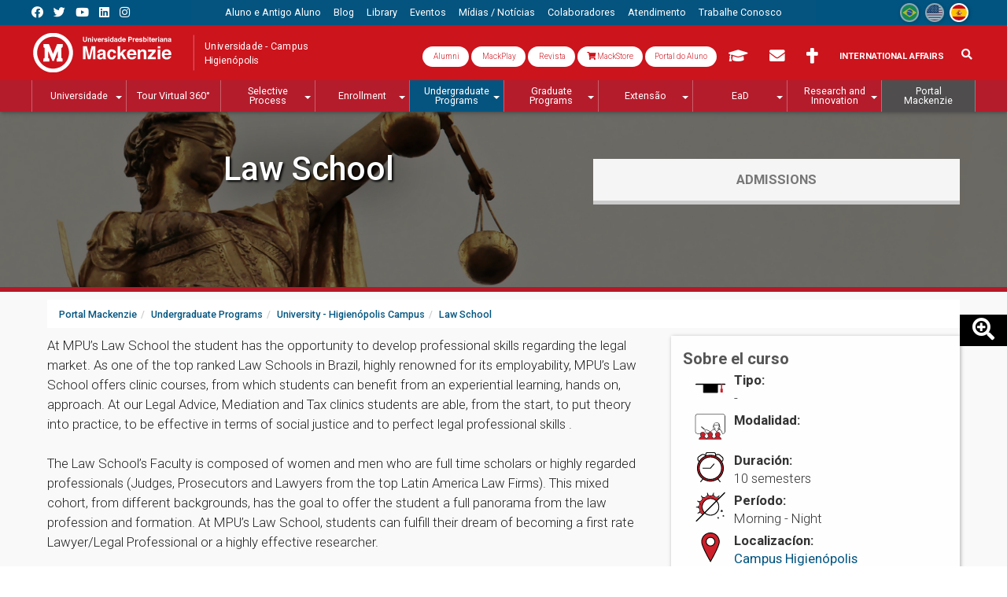

--- FILE ---
content_type: text/html; charset=utf-8
request_url: https://www.mackenzie.br/es/undergraduate-programs/sao-paulo-higienopolis/law-school/
body_size: 133199
content:
<!DOCTYPE html>
<html lang="es" class="no-js" itemscope itemtype="http://schema.org/WebSite">
<head>
<meta http-equiv="X-UA-Compatible" content="IE=edge">
<meta name="viewport" content="width=device-width, initial-scale=1">

<meta charset="utf-8">
<!-- 
	Autor - Tiago L. Berssanin (Dev), Josué A. F. Junior (Dev), Everton D. A. Sousa (Dev), Daniele Nishioka (Designer), João Victor Silva (Designer), João Pedro L. Piragibe (Estratégia)

	This website is powered by TYPO3 - inspiring people to share!
	TYPO3 is a free open source Content Management Framework initially created by Kasper Skaarhoj and licensed under GNU/GPL.
	TYPO3 is copyright 1998-2026 of Kasper Skaarhoj. Extensions are copyright of their respective owners.
	Information and contribution at https://typo3.org/
-->

<base href="https://www.mackenzie.br/">


<meta name="generator" content="TYPO3 CMS" />
<meta name="description" content="Conhecido como tradicional e reconhecido curso de Direito em São Paulo e no Brasil. Alto índice de aprovação no exame da ordem – OAB SP e OAB RJ" />
<meta name="robots" content="index,follow" />
<meta property="og:site_name" content="Portal Mackenzie" />
<meta property="og:locale" content="es" />
<meta property="og:type" content="article" />
<meta property="og:title" content="Law School" />
<meta property="og:description" content="Conhecido como tradicional e reconhecido curso de Direito em São Paulo e no Brasil. Alto índice de aprovação no exame da ordem – OAB SP e OAB RJ" />
<meta property="og:url" content="https://www.mackenzie.br/es/undergraduate-programs/sao-paulo-higienopolis/law-school/pg/" />
<meta property="og:image" content="https://www.mackenzie.br/fileadmin/user_upload/direito.jpg" />
<meta name="twitter:card" content="summary" />
<meta name="twitter:site" content="@Mackenzie1870" />
<meta name="twitter:title" content="Law School" />
<meta name="twitter:description" content="Conhecido como tradicional e reconhecido curso de Direito em São Paulo e no Brasil. Alto índice de aprovação no exame da ordem – OAB SP e OAB RJ" />
<meta name="twitter:image" content="https://www.mackenzie.br/fileadmin/user_upload/direito.jpg" />
<meta name="theme-color" content="#ab181c" />
<meta name="apple-mobile-web-app-status-bar-style" content="black-translucent" />
<meta property="twitter:domain" content="www.mackenzie.br" />
<meta property="fb:admins" content="100008859888444" />
<meta property="fb:app_id" content="895003593855041" />
<meta name="facebook-domain-verification" content="o21gnd7mkxofwfnagfh9sa6piltgli" />
<meta property="article:author" content="Comunicação - Marketing Mackenzie" />
<meta property="twitter:url" content="https://www.mackenzie.br/es/undergraduate-programs/sao-paulo-higienopolis/law-school/pg/" />
<meta property="shareaholic:url" content="https://www.mackenzie.br/es/undergraduate-programs/sao-paulo-higienopolis/law-school/pg/" />

<link rel="stylesheet" href="//fonts.googleapis.com/css?family=Roboto:300,400,500,700,900" media="all">

<link rel="stylesheet" href="/typo3temp/assets/compressed/Basic-9a39e3e65d2432dee7779d668312e31d.css.1728591241.gzip" media="all">
<link rel="stylesheet" href="/typo3temp/assets/compressed/Main.min-f0694937770f8a8909bb0f142f219e06.css.1728591242.gzip" media="all">
<link rel="stylesheet" href="/typo3temp/assets/compressed/Additional.min-c7ee90621e89e86e0f870f788d51f050.css.1728591241.gzip" media="all">
<link rel="stylesheet" href="/typo3temp/assets/compressed/bootstrap.min-73fd34cba7efd1c0fe2c043135d64a93.css.1728591241.gzip" media="all">
<link rel="stylesheet" href="/typo3temp/assets/compressed/t3sbootstrap-f0058101cc1d7ff5a5dc0df5ee5234a1.css.1728591242.gzip" media="all">
<link rel="stylesheet" href="/typo3temp/assets/compressed/jquery.smartmenus.bootstrap-faf7fcd7d220fafc0487c1f8d46d28d2.css.1728591241.gzip" media="all">
<link rel="stylesheet" href="/typo3temp/assets/compressed/all.min-5c3d49a5660f3c0c0bef351db88422e1.css.1728591241.gzip" media="all">
<link rel="stylesheet" href="/typo3temp/assets/compressed/flag-icon.min-27a7a3c105a155fc07777d977b13bd59.css.1728591241.gzip" media="all">
<link rel="stylesheet" href="/typo3temp/assets/compressed/aos-9624690e256d4812d07777b8830f2fb8.css.1728591241.gzip" media="all">
<link rel="stylesheet" href="/typo3temp/assets/compressed/swiper.min-f1a5918599f6d3d77ee2b2d721a01fe7.css.1728591243.gzip" media="all">
<link rel="stylesheet" href="/typo3temp/assets/compressed/mediaelementplayer.min-415224bb50d208997c0cc267bdc8acc4.css.1728591242.gzip" media="all">
<link rel="stylesheet" href="/typo3temp/assets/compressed/jquery.datetimepicker.min-53a7f2177f98aeabdd3d472dfdd8fcb5.css.1728591241.gzip" media="all">
<link rel="stylesheet" href="/typo3temp/assets/compressed/ext--news-afec870630dc114d526fb96e5be737df.css.1728591241.gzip" media="all">
<link rel="stylesheet" href="/typo3temp/assets/compressed/ext--sf_event_mgt-4162dc3c6d926c85960ee042bf569eba.css.1728591242.gzip" media="all">
<link rel="stylesheet" href="/typo3temp/assets/compressed/tt_content-171e17b63c90e778e048bbe077f0a0b1.css.1767702036.gzip" media="all">
<link rel="stylesheet" href="/typo3temp/assets/compressed/custom_gridelements-4a3a0ec0138b7f5934dfcbeb6e8d8b8e.css.1728591242.gzip" media="all">
<link rel="stylesheet" href="/typo3temp/assets/compressed/main-7fb89cc80ee602e1c730a387b83ecfd1.css.1728591242.gzip" media="all">

<style>
/*<![CDATA[*/
<!-- 
/*InlineDefaultCss*/
/* default styles for extension "tx_frontend" */
    .ce-align-left { text-align: left; }
    .ce-align-center { text-align: center; }
    .ce-align-right { text-align: right; }

    .ce-table td, .ce-table th { vertical-align: top; }

    .ce-textpic, .ce-image, .ce-nowrap .ce-bodytext, .ce-gallery, .ce-row, .ce-uploads li, .ce-uploads div { overflow: hidden; }

    .ce-left .ce-gallery, .ce-column { float: left; }
    .ce-center .ce-outer { position: relative; float: right; right: 50%; }
    .ce-center .ce-inner { position: relative; float: right; right: -50%; }
    .ce-right .ce-gallery { float: right; }

    .ce-gallery figure { display: table; margin: 0; }
    .ce-gallery figcaption { display: table-caption; caption-side: bottom; }
    .ce-gallery img { display: block; }
    .ce-gallery iframe { border-width: 0; }
    .ce-border img,
    .ce-border iframe {
        border: 2px solid #000000;
        padding: 0px;
    }

    .ce-intext.ce-right .ce-gallery, .ce-intext.ce-left .ce-gallery, .ce-above .ce-gallery {
        margin-bottom: 10px;
    }
    .ce-image .ce-gallery { margin-bottom: 0; }
    .ce-intext.ce-right .ce-gallery { margin-left: 10px; }
    .ce-intext.ce-left .ce-gallery { margin-right: 10px; }
    .ce-below .ce-gallery { margin-top: 10px; }

    .ce-column { margin-right: 10px; }
    .ce-column:last-child { margin-right: 0; }

    .ce-row { margin-bottom: 10px; }
    .ce-row:last-child { margin-bottom: 0; }

    .ce-above .ce-bodytext { clear: both; }

    .ce-intext.ce-left ol, .ce-intext.ce-left ul { padding-left: 40px; overflow: auto; }

    /* Headline */
    .ce-headline-left { text-align: left; }
    .ce-headline-center { text-align: center; }
    .ce-headline-right { text-align: right; }

    /* Uploads */
    .ce-uploads { margin: 0; padding: 0; }
    .ce-uploads li { list-style: none outside none; margin: 1em 0; }
    .ce-uploads img { float: left; padding-right: 1em; vertical-align: top; }
    .ce-uploads span { display: block; }

    /* Table */
    .ce-table { width: 100%; max-width: 100%; }
    .ce-table th, .ce-table td { padding: 0.5em 0.75em; vertical-align: top; }
    .ce-table thead th { border-bottom: 2px solid #dadada; }
    .ce-table th, .ce-table td { border-top: 1px solid #dadada; }
    .ce-table-striped tbody tr:nth-of-type(odd) { background-color: rgba(0,0,0,.05); }
    .ce-table-bordered th, .ce-table-bordered td { border: 1px solid #dadada; }

    /* Space */
    .frame-space-before-extra-small { margin-top: 1em; }
    .frame-space-before-small { margin-top: 2em; }
    .frame-space-before-medium { margin-top: 3em; }
    .frame-space-before-large { margin-top: 4em; }
    .frame-space-before-extra-large { margin-top: 5em; }
    .frame-space-after-extra-small { margin-bottom: 1em; }
    .frame-space-after-small { margin-bottom: 2em; }
    .frame-space-after-medium { margin-bottom: 3em; }
    .frame-space-after-large { margin-bottom: 4em; }
    .frame-space-after-extra-large { margin-bottom: 5em; }

    /* Frame */
    .frame-ruler-before:before { content: ''; display: block; border-top: 1px solid rgba(0,0,0,0.25); margin-bottom: 2em; }
    .frame-ruler-after:after { content: ''; display: block; border-bottom: 1px solid rgba(0,0,0,0.25); margin-top: 2em; }
    .frame-indent { margin-left: 15%; margin-right: 15%; }
    .frame-indent-left { margin-left: 33%; }
    .frame-indent-right { margin-right: 33%; }

-->
/*]]>*/
</style>



<script src="/typo3temp/assets/compressed/jquery-3.4.1.min-f0dc60aaec908177554275c615ca158d.js.1728591240.gzip"></script>



<!--[if lt IE 9]>
 <script src="/fileadmin/CONFIGURACOES/Resources/Private/extlib/html5shiv/3.7.3/html5shiv.min.js"></script>
 <script src="/fileadmin/CONFIGURACOES/Resources/Private/extlib/respond/1.4.2/respond.min.js"></script>
<![endif]-->
<!-- touch icons -->
<link rel="shortcut icon" sizes="196x196" href="https://www.mackenzie.br/fileadmin/CONFIGURACOES/DEFAULT_21/Resources/Public/Template/img/touch/196.png">
<link rel="apple-touch-icon-precomposed" sizes="152x152" href="https://www.mackenzie.br/fileadmin/CONFIGURACOES/DEFAULT_21/Resources/Public/Template/img/touch/152.png">
<link rel="apple-touch-icon-precomposed" sizes="144x144" href="https://www.mackenzie.br/fileadmin/CONFIGURACOES/DEFAULT_21/Resources/Public/Template/img/touch/144.png">
<link rel="apple-touch-icon-precomposed" sizes="120x120" href="https://www.mackenzie.br/fileadmin/CONFIGURACOES/DEFAULT_21/Resources/Public/Template/img/touch/120.png">
<link rel="apple-touch-icon-precomposed" sizes="114x114" href="https://www.mackenzie.br/fileadmin/CONFIGURACOES/DEFAULT_21/Resources/Public/Template/img/touch/114.png">
<link rel="apple-touch-icon-precomposed" sizes="76x76" href="https://www.mackenzie.br/fileadmin/CONFIGURACOES/DEFAULT_21/Resources/Public/Template/img/touch/76.png">
<link rel="apple-touch-icon-precomposed" sizes="72x72" href="https://www.mackenzie.br/fileadmin/CONFIGURACOES/DEFAULT_21/Resources/Public/Template/img/touch/72.png">
<link rel="apple-touch-icon-precomposed" href="https://www.mackenzie.br/fileadmin/CONFIGURACOES/DEFAULT_21/Resources/Public/Template/img/touch/60.png">

<!-- dataLayer -->
<script>
  var uID = '';
  var prodNome = $('#curso-info-nome').text();
  var prodPeriodo = $('#curso-info-periodo').text();
  
  
      dataLayer = [];
    
</script>
<!-- header codes -->

<!-- Google Tag Manager -->
<script>(function(w,d,s,l,i){w[l]=w[l]||[];w[l].push({'gtm.start':
new Date().getTime(),event:'gtm.js'});var f=d.getElementsByTagName(s)[0],
j=d.createElement(s),dl=l!='dataLayer'?'&l='+l:'';j.async=true;j.src=
'https://www.googletagmanager.com/gtm.js?id='+i+dl;f.parentNode.insertBefore(j,f);
})(window,document,'script','dataLayer','GTM-5MMXV9X');</script>
<!-- End Google Tag Manager -->
  

  <title>Law School | Universidade Campus Higienópolis - Mackenzie</title>
<link rel="canonical" href="https://www.mackenzie.br/es/undergraduate-programs/sao-paulo-higienopolis/law-school/pg"/>

<link rel="alternate" hreflang="pt-BR" href="https://www.mackenzie.br/graduacao/sao-paulo-higienopolis/direito/pg"/>
<link rel="alternate" hreflang="en-US" href="https://www.mackenzie.br/en/undergraduate-programs/sao-paulo-higienopolis/law-school/pg"/>
<link rel="alternate" hreflang="es-ES" href="https://www.mackenzie.br/es/undergraduate-programs/sao-paulo-higienopolis/law-school/pg"/>
<link rel="alternate" hreflang="x-default" href="https://www.mackenzie.br/graduacao/sao-paulo-higienopolis/direito/pg"/>

<!-- VhsAssetsDependenciesLoaded CSS_swiper-ID72949,JS_swiper-ID72949 -->
<link rel="stylesheet" href="/typo3temp/assets/vhs-assets-d1c9937369bc1bdd6e03f45dbaba058d.1765360281.css" /></head>
<body itemscope itemtype="http://schema.org/WebPage">
  
<!-- body code -->

<!-- Google Tag Manager (noscript) -->
<noscript><iframe src="https://www.googletagmanager.com/ns.html?id=GTM-5MMXV9X"
height="0" width="0" style="display:none;visibility:hidden"></iframe></noscript>
<!-- End Google Tag Manager (noscript) -->


  





<div id="page-Content" class="mc-LpCurso mc-Graduacao">
  
  
<aside id="mc-slideoutMenu" class="mc-Navs-internas">  
  
  
    <section class="mc-mobileHeader">
      <span class="mc-btn-Mobile mc-slideoutMenu-toggle"></span>
      
      <div class="mc-Logos"><div class="mc-Logos-block"><a href="/es/universidade"><img title="Universidade Presbiteriana Mackenzie" alt="[Universidade Presbiteriana Mackenzie]" src="/fileadmin/CONFIGURACOES/DEFAULT_21/Resources/Public/Template/img/logo/universidade_mack_v2.svg"/></a></div><div class="mc-Logos-block"><a href="/es/universidade/sao-paulo-higienopolis"><span>Universidade - Campus Higienópolis</span></a></div></div>
      
      
      
      
      


  
  
      
      
    <div class="obj_rsociais mc-portal">
      <ul>
        <!--<li> 
  <div class="dropdown">
    <button id="formLogout-desktop" type="button" class="btn btn-secondary dropdown-toggle" data-toggle="dropdown" aria-haspopup="true" aria-expanded="false">
      <i class="fas fa-universal-access"></i>
    </button>
    <div class="dropdown-menu" aria-labelledby="formLogout-desktop">
      <a class="dropdown-item" href="#">1</a>
      <a class="dropdown-item" href="#">2</a>
      <a class="dropdown-item" href="#">3</a>
      <div class="dropdown-divider"></div>
      <a class="dropdown-item" href="#">4</a>
    </div>
  </div>
</li> -->
        <li><a target="_blank" class="fab fa-facebook"  tabindex="-1" title="Link Facebook Mackenzie1870" href="//www.facebook.com/mackenzie1870/"></a></li>
        <li><a target="_blank" class="fab fa-twitter"   tabindex="-1" title="Link Twitter Mackenzie1870" href="//twitter.com/Mackenzie1870"></a></li>
        <li><a target="_blank" class="fab fa-youtube"   tabindex="-1" title="Link YouTube Mackenzie1870" href="//www.youtube.com/c/Mackenzie1870"></a></li>
        <li><a target="_blank" class="fab fa-linkedin"  tabindex="-1" title="Link Linkedin Mackenzie1870" href="//www.linkedin.com/company/universidade-presbiteriana-mackenzie?trk=edu-cp-sa-cname"></a></li>
        <li><a target="_blank" class="fab fa-instagram" tabindex="-1" title="Link Instagram Mackenzie1870" href="//www.instagram.com/mackenzie1870/"></a></li>
       <!--
        <li><a target="_blank" class="fa fa-rss-square" tabindex="-1" title="RSS" href="//sites.mackenzie.br/?type=11016151"></a></li>
        <li><a target="_blank" class="fa fa-rss"        tabindex="-1" title="RSS" href="//sites.mackenzie.br/?type=110169818"></a></li>
        -->
      </ul>
    </div>
            
  
  
  
  
  
  
  
    
  
  
  







      
      
      <!-- obj_langFlags -->

<div class="mc-langMenu"><ul><li class="mc-langMenu-exist"><a href="/graduacao/sao-paulo-higienopolis/direito"><span class="flag-icon flag-icon-br flag-icon-squared" data-toggle="tooltip" data-placement="bottom" data-title="Português"></span></a></li><li class="mc-langMenu-exist"><a href="/en/undergraduate-programs/sao-paulo-higienopolis/law-school"><span class="flag-icon flag-icon-us flag-icon-squared" data-toggle="tooltip" data-placement="bottom" data-title="English"></span></a></li><li class="mc-langMenu-exist mc-active"><a href="/es/undergraduate-programs/sao-paulo-higienopolis/law-school"><span class="flag-icon flag-icon-es flag-icon-squared" data-toggle="tooltip" data-placement="bottom" data-title="Espanõl"></span></a></li></ul></div>
      
      
      
  <div class="mc-form">
    
    <div class="mc-formSearch">
      
        
  <!-- searchFormMobile -->
  
  <!-- ke_search form search / mobile -->
  <!-- formsearch / mobile -->
    <div class="mc-formSearch">
    <form method="get" action="/es/sis/buscar" id="form_kesearch_searchfield" name="form_kesearch_searchfield" class="mc-keSearch-mobile" role="search">
      <div class="input-group">
        <input type="hidden" name="id" value="12608" />
        <div class="input-group">
          <span class="input-group-btn">
            <p class="btn btn-default" type="submit" id="ke_search_searchfield_submit" alt="Pesquisar">
              <i class="fa fa-search" aria-hidden="true"></i>
            </p>
          </span>
          <input type="text" id="ke_search_searchfield_sword" name="tx_kesearch_pi1[sword]" class="form-control" value="" placeholder="Pesquisa" required />
        </div>
      </div></form></div>


    </div>
    
    <div class="mc-formTia">
      <div class="mc-formTia-child mc-formTia-acessos">
        
        
            <!-- # acessos rapdios -->
             
  

  
  
  
     
       
    <div class="mc-formTia-child mc-var-portal">
       <a class="btn mc-btn-tia" style="font-size: 1rem;  text-transform: capitalize; background: #fff; color: #cc141d; border-radius: 30px; font-weight: 300;" target="_blank" href="https://www.mackenzie.br/alumni" data-toggle="tooltip" data-placement="bottom" title="Alumni">
        <i class="fa fa-book-open-cover" aria-hidden="true"></i> Alumni 
        <i class="fa-sharp fa-regular fa-book-open-cover"></i>
         </a>
      <a class="btn mc-btn-tia" style="font-size: 1rem;  text-transform: capitalize; background: #fff; color: #cc141d; border-radius: 30px; font-weight: 300;" target="_blank" href="http://www.mackplay.tv/" data-toggle="tooltip" data-placement="bottom" title="MackPlay">
        <i class="fa fa-book-open-cover" aria-hidden="true"></i> MackPlay 
        <i class="fa-sharp fa-regular fa-book-open-cover"></i>
         </a>
      <a class="btn mc-btn-tia" style="font-size: 1rem;  text-transform: capitalize; background: #fff; color: #cc141d; border-radius: 30px; font-weight: 300;" target="_blank" href="https://www.mackenzie.br/revista" data-toggle="tooltip" data-placement="bottom" title="Revista Mackenzie">
        <i class="fa fa-book-open-cover" aria-hidden="true"></i> Revista
        <i class="fa-sharp fa-regular fa-book-open-cover"></i>
      </a>
             <a class="btn mc-btn-tia" style="font-size: 1rem;  text-transform: capitalize; background: #fff; color: #cc141d; border-radius: 30px; font-weight: 300;" target="_blank" href="https://mackenzie.editoraculturacrista.com.br/" data-toggle="tooltip" data-placement="bottom" title="MackStore">
        <i class="fa fa-shopping-cart" aria-hidden="true"></i> MackStore
      </a>
      <a class="btn mc-btn-tia" style="font-size: 1rem;background: #fff;text-transform: none;color: #cc141d; border-radius: 30px; font-weight: 300;" target="_blank" href="https://www.mackenzie.br/novo-portal" data-toggle="tooltip" data-placement="bottom" title="Portal do Aluno">
        <i class="fa fa-book-open-cover" aria-hidden="true"></i>Portal do Aluno 
        <i class="fa-sharp fa-regular fa-book-open-cover"></i>
         </a>
    <!--  <a class="btn mc-btn-tia" style="font-size: 1.4em;" target="_blank" href="https://www.mackenzie.br/novo-portal" data-toggle="tooltip" data-placement="bottom" title="Portal do Aluno">
        <i class="fa fa-id-card" aria-hidden="true"></i> 
        <span></span>
      </a>-->
       
      <a class="btn mc-btn-tia" style="font-size: 1.4em;" href="/es/aluno-e-antigo-aluno/moodle/moodle" data-toggle="tooltip" data-placement="bottom" title="AVA/Moodle" alt="AVA/Moodle">
        <i class="fa fa-graduation-cap" aria-hidden="true"></i>
        <span> AVA/Moodle</span>
      </a>  
      <a class="btn mc-btn-tia" style="font-size: 1.4em;" target="_blank" href="//www.outlook.com/mackenzie.br" data-toggle="tooltip" data-placement="bottom" title="Webmail">
        <i class="fa fa-envelope" aria-hidden="true"></i>
        <span> Webmail</span>
      </a>
      <a class="btn mc-btn-tia" style="font-size: 1.4em;" href="/es/chancelaria" data-toggle="tooltip" data-placement="bottom" title="Chancelaria">
        <i class="fas fa-cross"></i> 
        <span> Chancelaria</span>
      </a>
        <!-- <a class="btn mc-btn-tia" style="font-size: 1.4em;" href="" data-toggle="tooltip" data-placement="bottom" title="Suporte TI">
        <i class="fas fa-laptop" aria-hidden="true"></i>
        <span> Suporte TI</span> 
      </a>-->
      <a class="btn mc-btn-tia" style="padding: 9px 12px;" href="https://www.mackenzie.br/en/universidade/coi/institutional/about-upm/" alt="International Affairs" title="International Affairs">
        International Affairs
      </a>
    </div>
 
  
  
  
  
  
  
  
  
  
  
    
  
  
  
  
  
  
  
  
  
  
    
  
  
  








          
        
      </div>
    </div>
    
  </div> 

      
    </section>
    
    <section class="mc-mobileConteudo">
      <!-- Menus Mobile -->
      <div class="mc-Navs"><div class="mc-Navs-block"><nav class="navbar navbar-default" aria-label="Menu Principal Mobile" role="navigation"><ul class="nav navbar-nav" role="menubar"><li class="page_12150"><a href="/es/universidade" tabindex="-1" role="menuitem"><span>Universidade</span></a><ul class="dropdown-menu" role="menu"><li class="page_16582"><a href="/es/universidade/meet-the-university" tabindex="-1" role="menuitem"><span>Meet the University</span></a></li><li class="page_23763"><a href="/es/universidade/the-office-of-the-rector" tabindex="-1" role="menuitem"><span>A Reitoria</span></a></li><li class="page_49861"><a href="/es/universidade/plano-de-desenvolvimento-institucional-pdi-2025-2029-page" tabindex="-1" role="menuitem"><span>Plano de Desenvolvimento Institucional - PDI 2025 - 2029</span></a></li><li class="page_45516"><a href="https://www.mackenzie.br/universidade/pro-reitorias/pro-reitoria-de-controle-academico-prca/secretaria-dos-conselhos-superiores-secon" tabindex="-1" role="menuitem"><span>Secretaria dos Conselhos Superiores (SeCon)</span></a></li><li class="page_24760"><a href="/es/universidade/assessorias-da-reitoria/comissao-propria-de-avaliacao-cpa" tabindex="-1" role="menuitem"><span>Comissão Própria de Avaliação</span></a></li><li class="page_12151"><a href="/es/universidade/alphaville-tambore" tabindex="-1" role="menuitem"><span>Campus Alphaville</span></a><ul class="dropdown-menu" role="menu"><li class="page_13054"><a href="/es/atendimento/central-de-informacoes" tabindex="-1" role="menuitem"><span>Atendimento</span></a></li><li class="page_16546"><a href="/es/ead" tabindex="-1" role="menuitem"><span>EaD</span></a></li><li class="page_13051"><a href="/es/processos-seletivos/vestibular-graduacao/universidade-campus-alphaville" tabindex="-1" role="menuitem"><span>Graduação</span></a></li><li class="page_48445"><a href="/es/processos-seletivos/vestibular-graduacao/medicina" tabindex="-1" role="menuitem"><span>Medicina</span></a></li><li class="page_13052"><a href="/es/matriculas/pos-e-mba/alphaville" tabindex="-1" role="menuitem"><span>Pós-Graduação</span></a></li></ul></li><li class="page_12153"><a href="/es/universidade/campinas" tabindex="-1" role="menuitem"><span>Campus Campinas</span></a><ul class="dropdown-menu" role="menu"><li class="page_13074"><a href="/es/processos-seletivos/vestibular-graduacao/campinas" tabindex="-1" role="menuitem"><span>Graduação</span></a></li><li class="page_13075"><a href="/es/matriculas/pos-e-mba/campinas" tabindex="-1" role="menuitem"><span>Pós-Graduação</span></a></li><li class="page_16547"><a href="/es/ead" tabindex="-1" role="menuitem"><span>EaD</span></a></li><li class="page_13076"><a href="/es/atendimento/central-de-informacoes" tabindex="-1" role="menuitem"><span>Atendimento</span></a></li></ul></li><li class="page_12155"><a href="/es/universidade/sao-paulo-higienopolis" tabindex="-1" role="menuitem"><span>Campus Higienópolis</span></a><ul class="dropdown-menu" role="menu"><li class="page_13039"><a href="https://www.mackenzie.br/s/360/2022-1/tour.html" target="_blank" tabindex="-1" role="menuitem"><span>Tour Virtual 360°</span></a></li><li class="page_28008"><a href="/es/universidade/sao-paulo-higienopolis/mapa-do-campus" tabindex="-1" role="menuitem"><span>Mapa do Campus</span></a></li><li class="page_13034"><a href="/es/processos-seletivos/vestibular-graduacao/sao-paulo-higienopolis" tabindex="-1" role="menuitem"><span>Graduação</span></a></li><li class="page_13035"><a href="/es/matriculas/pos-e-mba/sao-paulo-higienopolis" tabindex="-1" role="menuitem"><span>Pós-Graduação</span></a></li><li class="page_16454"><a href="/es/pos-graduacao/mestrado-doutorado/sao-paulo-higienopolis/contraloria-empresarial-profesional/noticias-y-eventos/archivo" tabindex="-1" role="menuitem"><span>Extensão</span></a><ul class="dropdown-menu" role="menu"><li class="page_16851"><a href="/es/cursos-e-oficinas-de-extensao/sao-paulo-higienopolis" tabindex="-1" role="menuitem"><span>Cursos de extensão</span></a></li><li class="page_16852"><a href="/es/mackenzie-language-center" tabindex="-1" role="menuitem"><span>Mackenzie Language Center</span></a></li><li class="page_16853"><a href="/es/universidade-aberta-do-tempo-util" tabindex="-1" role="menuitem"><span>Universidade Aberta do Tempo Útil</span></a></li></ul></li><li class="page_16453"><a href="/es/ead" tabindex="-1" role="menuitem"><span>EaD</span></a></li><li class="page_13037"><a href="/es/atendimento/central-de-informacoes" tabindex="-1" role="menuitem"><span>Atendimento</span></a></li></ul></li><li class="page_12148"><a href="/es/universidade/the-office-of-the-rector" tabindex="-1" role="menuitem"><span>The Office of The Rector</span></a><ul class="dropdown-menu" role="menu"><li class="page_12179"><a href="/es/universidade/the-office-of-the-rector" tabindex="-1" role="menuitem"><span>A Reitoria</span></a><ul class="dropdown-menu" role="menu"><li class="page_12182"><a href="/es/universidade/estrutura-academica-administrativa/a-reitoria/rector" tabindex="-1" role="menuitem"><span>Rector</span></a></li><li class="page_12184"><a href="/es/universidade/estrutura-academica-administrativa/a-reitoria/chief-of-staff-office-of-the-rector" tabindex="-1" role="menuitem"><span>Chief of Staff - Office of the Rector</span></a></li><li class="page_12185"><a href="/es/universidade/estrutura-academica-administrativa/a-reitoria/rectors-gallery" tabindex="-1" role="menuitem"><span>Rectors Gallery</span></a></li></ul></li><li class="page_12180"><a href="/es/universidade/the-office-of-the-rector" tabindex="-1" role="menuitem"><span>Dean Office</span></a><ul class="dropdown-menu" role="menu"><li class="page_12844"><a href="/es/universidade/pro-reitorias/pro-reitoria-de-controle-academico-prca" tabindex="-1" role="menuitem"><span>Pró-Reitoria de Controle Acadêmico (PRCA)</span></a><ul class="dropdown-menu" role="menu"><li class="page_12195"><a href="/es/universidade/pro-reitorias/pro-reitoria-de-controle-academico-prca/coordenadoria-de-acervo-academico-registro-de-diplomas-e-documentos-card" tabindex="-1" role="menuitem"><span>Coordenadoria de Acervo Acadêmico, Registro de Diplomas e Documentos (CARD)</span></a></li><li class="page_12193"><a href="/es/universidade/pro-reitorias/pro-reitoria-de-controle-academico-prca/coordenadoria-de-processos-seletivos-cps" tabindex="-1" role="menuitem"><span>Coordenadoria de Processos Seletivos (CPS)</span></a></li><li class="page_18204"><a href="/es/universidade/the-office-of-the-rector/dean-office/undergraduate-and-academic-affairs-pro-rectory/general-coordination-of-student-services" tabindex="-1" role="menuitem"><span>General Coordination of Student Services</span></a></li><li class="page_12190"><a href="/es/universidade/pro-reitorias/pro-reitoria-de-controle-academico-prca/procuradoria-institucional-pi" tabindex="-1" role="menuitem"><span>Procuradoria Institucional (PI)</span></a></li><li class="page_44525"><a href="/es/universidade/pro-reitorias/pro-reitoria-de-controle-academico-prca/secretaria-dos-conselhos-superiores-secon" tabindex="-1" role="menuitem"><span>Secretaria dos Conselhos Superiores (SeCon)</span></a></li></ul></li><li class="page_12188"><a href="/es/universidade/dean-office/extended-and-continuing-education" tabindex="-1" role="menuitem"><span>Extended and Continuing Education</span></a><ul class="dropdown-menu" role="menu"><li class="page_12198"><a href="/es/universidade/dean-office/extended-and-continuing-education/art-and-cultural-coordination" tabindex="-1" role="menuitem"><span>Art and Cultural Coordination</span></a><ul class="dropdown-menu" role="menu"><li class="page_44160"><a href="/es/universidade/pro-reitorias/pro-reitoria-de-extensao-e-cultura-prec/coordenadoria-de-arte-e-cultura-cac/equipe" tabindex="-1" role="menuitem"><span>Equipe</span></a></li><li class="page_44161"><a href="/es/universidade/pro-reitorias/pro-reitoria-de-extensao-e-cultura-prec/coordenadoria-de-arte-e-cultura-cac/grupos" tabindex="-1" role="menuitem"><span>Grupos Artísticos e Oficinas</span></a></li><li class="page_44165"><a href="/es/universidade/pro-reitorias/pro-reitoria-de-extensao-e-cultura-prec/coordenadoria-de-arte-e-cultura-cac/producoes" tabindex="-1" role="menuitem"><span>Produções</span></a></li><li class="page_44452"><a href="/es/universidade/pro-reitorias/pro-reitoria-de-extensao-e-cultura-prec/coordenadoria-de-arte-e-cultura-cac/nossa-historia" tabindex="-1" role="menuitem"><span>Linha do Tempo</span></a></li></ul></li><li class="page_44136"><a href="/es/universidade/pro-reitorias/pro-reitoria-de-extensao-e-cultura-prec/coordenadoria-de-cursos-oficinas-e-eventos-ccoe" tabindex="-1" role="menuitem"><span>Coordenadoria de Cursos, Oficinas e Eventos (CCOE)</span></a><ul class="dropdown-menu" role="menu"><li class="page_18209"><a href="/es/universidade/dean-office/extended-and-continuing-education/mackenzie-language-center-coordination" tabindex="-1" role="menuitem"><span>Mackenzie Language Center Coordination</span></a></li><li class="page_26426"><a href="/es/universidade/pro-reitorias/pro-reitoria-de-extensao-e-cultura-prec/coordenadoria-de-cursos-oficinas-e-eventos-ccoe/universidade-aberta-do-tempo-util-uatu" tabindex="-1" role="menuitem"><span>Universidade Aberta do Tempo Útil (UATU)</span></a></li></ul></li><li class="page_26425"><a href="/es/universidade/dean-office/extended-and-continuing-education/extension-coordination" tabindex="-1" role="menuitem"><span>Extension Coordination</span></a><ul class="dropdown-menu" role="menu"><li class="page_44236"><a href="/es/universidade/pro-reitorias/pro-reitoria-de-extensao-e-cultura-prec/coordenadoria-de-esportes-e-representacao-estudantil-cere/esportes-universitarios" tabindex="-1" role="menuitem"><span>Esportes Universitários</span></a></li><li class="page_44234"><a href="/es/universidade/pro-reitorias/pro-reitoria-de-extensao-e-cultura-prec/coordenadoria-de-esportes-e-representacao-estudantil-cere/diretorios-academicos" tabindex="-1" role="menuitem"><span>Diretórios Acadêmicos</span></a></li></ul></li><li class="page_12197"><a href="/es/universidade/dean-office/extended-and-continuing-education/extension-coordination-1" tabindex="-1" role="menuitem"><span>Extension Coordination</span></a><ul class="dropdown-menu" role="menu"><li class="page_27664"><a href="/es/universidade/pro-reitorias/pro-reitoria-de-extensao-e-cultura-prec/programa-alumni" tabindex="-1" role="menuitem"><span>Programa Alumni</span></a></li><li class="page_18205"><a href="/es/universidade/dean-office/extended-and-continuing-education/program-of-care-and-guidance-to-students" tabindex="-1" role="menuitem"><span>Program of Care and Guidance to Students</span></a></li><li class="page_44138"><a href="/es/universidade/pro-reitorias/pro-reitoria-de-extensao-e-cultura-prec/coordenadoria-de-programas-projetos-e-servicos-cpes/programa-para-ressocializacao-de-pessoas-internas-no-sistema-prisional-por-meio-da-educacao-superior-pries" tabindex="-1" role="menuitem"><span>Programa para Ressocialização de Pessoas Internas no Sistema Prisional por meio da Educação Superior (PRIES)</span></a></li></ul></li></ul></li><li class="page_12187"><a href="/es/universidade/dean-office/undergraduate-and-academic-affairs-pro-rectory" tabindex="-1" role="menuitem"><span>Undergraduate and Academic Affairs Pro Rectory</span></a><ul class="dropdown-menu" role="menu"><li class="page_44312"><a href="/es/universidade/dean-office/undergraduate-and-academic-affairs-pro-rectory" tabindex="-1" role="menuitem"><span>Pró-Reitoria de Graduação (PRGA)</span></a></li><li class="page_26427"><a href="/es/universidade/dean-office/undergraduate-and-academic-affairs-pro-rectory/coordenadoria-geral-de-graduacao-cgg" tabindex="-1" role="menuitem"><span>Coordenadoria Geral de Graduação (CGG)</span></a><ul class="dropdown-menu" role="menu"><li class="page_44311"><a href="/es/universidade/pro-reitorias/pro-reitoria-de-graduacao-prga/coordenadoria-geral-de-graduacao-cgg/coordenacao-de-apoio-a-gestao-de-cursos-cgc" tabindex="-1" role="menuitem"><span>Coordenação de Apoio à Gestão de Cursos (CGC)</span></a></li><li class="page_44310"><a href="/es/universidade/pro-reitorias/pro-reitoria-de-graduacao-prga/coordenadoria-geral-de-graduacao-cgg/coordenacao-de-acompanhamento-e-desenvolvimento-de-projetos-cap" tabindex="-1" role="menuitem"><span>Coordenação de Acompanhamento e Desenvolvimento de Projetos (CAP)</span></a></li><li class="page_44354"><a href="/es/universidade/pro-reitorias/pro-reitoria-de-graduacao-prga/coordenadoria-geral-de-graduacao-cgg/enade" tabindex="-1" role="menuitem"><span>ENADE</span></a></li></ul></li><li class="page_12192"><a href="/es/universidade/dean-office/undergraduate-and-academic-affairs-pro-rectory/academic-development-coordination" tabindex="-1" role="menuitem"><span>Academic Development Coordination</span></a><ul class="dropdown-menu" role="menu"><li class="page_44309"><a href="/es/universidade/pro-reitorias/pro-reitoria-de-graduacao-prga/coordenadoria-de-desenvolvimento-discente-e-de-carreiras-cdd/coordenacao-do-nucleo-de-educacao-empreendedora-nee" tabindex="-1" role="menuitem"><span>Coordenação do Núcleo de Educação Empreendedora (NEE)</span></a></li><li class="page_46330"><a href="/es/universidade/pro-reitorias/pro-reitoria-de-graduacao-prga/coordenadoria-de-desenvolvimento-discente-e-de-carreiras-cdd/coordenacao-de-sucesso-academico-profissional-csap" tabindex="-1" role="menuitem"><span>Coordenação de Carreira Acadêmica Profissional (CCAP)</span></a></li></ul></li><li class="page_49558"><a href="/es/universidade/pro-reitorias/pro-reitoria-de-graduacao-prga/ceduc" tabindex="-1" role="menuitem"><span>Coordenadoria de Apoio Acadêmico e Tecnologia Educacional (CEDUC)</span></a><ul class="dropdown-menu" role="menu"><li class="page_49559"><a href="/es/universidade/pro-reitorias/pro-reitoria-de-graduacao-prga/ceduc/coordenacao-recursos-tecnologicos-educacionais" tabindex="-1" role="menuitem"><span>Coordenação recursos tecnológicos educacionais</span></a></li><li class="page_49560"><a href="/es/universidade/pro-reitorias/pro-reitoria-de-graduacao-prga/ceduc/apoio-pedagogico" tabindex="-1" role="menuitem"><span>Apoio pedagógico</span></a></li></ul></li></ul></li><li class="page_12189"><a href="/es/universidade/pro-reitorias/pesquisa-e-pos-graduacao" tabindex="-1" role="menuitem"><span>Pesquisa e Pós-Graduação</span></a><ul class="dropdown-menu" role="menu"><li class="page_12201"><a href="/es/universidade/dean-office/research-and-graduate-studies/research-coordination" tabindex="-1" role="menuitem"><span>Research Coordination</span></a><ul class="dropdown-menu" role="menu"><li class="page_12203"><a href="/es/universidade/dean-office/research-and-graduate-studies/research-coordination/project-management-support-center" tabindex="-1" role="menuitem"><span>Project Management Support Center</span></a></li><li class="page_12204"><a href="/es/universidade/dean-office/research-and-graduate-studies/research-coordination/institutional-scientific-and-technological-initiation-programs" tabindex="-1" role="menuitem"><span>Institutional Scientific and Technological Initiation Programs</span></a></li><li class="page_21313"><a href="/es/universidade/pro-reitorias/pro-reitoria-de-pesquisa-e-pos-graduacao-prpg/coordenadoria-de-fomento-a-pesquisa-cfp/grupos-de-pesquisa" tabindex="-1" role="menuitem"><span>Grupos de Pesquisa</span></a></li><li class="page_12205"><a href="/es/universidade/pro-reitorias/pro-reitoria-de-pesquisa-e-pos-graduacao-prpg/coordenadoria-de-fomento-a-pesquisa-cfp/comites-de-etica-em-pesquisa" tabindex="-1" role="menuitem"><span>Comitês de Ética em Pesquisa</span></a></li></ul></li><li class="page_12199"><a href="/es/universidade/dean-office/research-and-graduate-studies/coordination-of-development-and-innovation" tabindex="-1" role="menuitem"><span>Coordination of Development and Innovation</span></a><ul class="dropdown-menu" role="menu"><li class="page_44226"><a href="https://www.mackenzie.br/ambiente-de-inovacao-e-empreendedorismo" tabindex="-1" role="menuitem"><span>Ambiente de Inovação e Empreendedorismo</span></a></li><li class="page_43790"><a href="https://www.mackenzie.br/ambiente-de-inovacao-e-empreendedorismo/nucleo-de-inovacao-tecnologica" tabindex="-1" role="menuitem"><span>Núcleo de Inovação Tecnológica</span></a></li><li class="page_43789"><a href="https://www.mackenzie.br/ambiente-de-inovacao-e-empreendedorismo/incubadoras" tabindex="-1" role="menuitem"><span>Incubadoras</span></a></li><li class="page_43786"><a href="https://www.mackenzie.br/ambiente-de-inovacao-e-empreendedorismo/contato/iniciacao-tecnologica" tabindex="-1" role="menuitem"><span>Iniciação Tecnológica e Inovação</span></a></li><li class="page_42586"><a href="https://www.mackenzie.br/ambiente-de-inovacao-e-empreendedorismo/vitrine-tecnologica" target="_blank" tabindex="-1" role="menuitem"><span>Vitrine Tecnológica</span></a></li></ul></li><li class="page_12202"><a href="/es/universidade/dean-office/research-and-graduate-studies/graduate-degree-general-coordination" tabindex="-1" role="menuitem"><span>Graduate Degree General Coordination</span></a><ul class="dropdown-menu" role="menu"><li class="page_12221"><a href="/es/universidade/dean-office/research-and-graduate-studies/graduate-degree-general-coordination/sector-of-the-graduate-programs-support" tabindex="-1" role="menuitem"><span>Sector of the Graduate Programs Support</span></a></li><li class="page_12222"><a href="/es/universidade/dean-office/research-and-graduate-studies/graduate-degree-general-coordination/sector-of-the-graduate-students-support" tabindex="-1" role="menuitem"><span>Sector of the Graduate Students Support</span></a></li></ul></li><li class="page_12196"><a href="/es/universidade/dean-office/research-and-graduate-studies/continuing-education-courses-coordination" tabindex="-1" role="menuitem"><span>Continuing Education Courses Coordination</span></a></li></ul></li><li class="page_26412"><a href="/es/universidade/pro-reitorias/pro-reitoria-de-planejamento-e-administracao-prpa" tabindex="-1" role="menuitem"><span>Pró-Reitoria de Planejamento e Administração (PRPA)</span></a><ul class="dropdown-menu" role="menu"><li class="page_23117"><a href="/es/universidade/pro-reitorias/pro-reitoria-de-planejamento-e-administracao-prpa/coordenadoria-de-governanca-universitaria-e-desempenho-institucional-cgi" tabindex="-1" role="menuitem"><span>Coordenadoria de Governança Universitária e Desempenho Institucional (CGI)</span></a></li><li class="page_26419"><a href="/es/universidade/pro-reitorias/pro-reitoria-de-planejamento-e-administracao-prpa/coordenadoria-de-logistica-academica-e-infraestrutura-clog" tabindex="-1" role="menuitem"><span>Coordenadoria de Logística Acadêmica e Infraestrutura (CLOG)</span></a></li><li class="page_12843"><a href="/es/universidade/pro-reitorias/pro-reitoria-de-planejamento-e-administracao-prpa/coordenadoria-de-planejamento-e-orcamento-cplan" tabindex="-1" role="menuitem"><span>Coordenadoria de Planejamento e Orçamento  (CPLAN)</span></a></li><li class="page_28200"><a href="/es/universidade/pro-reitorias/pro-reitoria-de-planejamento-e-administracao-prpa/nucleo-de-solucoes-avancadas-nsa" tabindex="-1" role="menuitem"><span>Núcleo de Soluções Avançadas (NSA)</span></a></li></ul></li></ul></li><li class="page_12181"><a href="/es/pos-graduacao/mestrado-doutorado/sao-paulo-higienopolis/contraloria-empresarial-profesional/noticias-y-eventos/archivo" tabindex="-1" role="menuitem"><span>Assessorias da Reitoria</span></a><ul class="dropdown-menu" role="menu"><li class="page_48896"><a href="/es/universidade/a-reitoria/gabinete-da-reitoria/coordenadoria-de-relacoes-publicas-e-cerimonial-crpc-1" tabindex="-1" role="menuitem"><span>Coordenadoria de Desenvolvimento de Parceiras (CPAR)</span></a></li><li class="page_26411"><a href="/es/universidade/a-reitoria/gabinete-da-reitoria/coordenadoria-de-relacoes-publicas-e-cerimonial-crpc" tabindex="-1" role="menuitem"><span>Coordenadoria de Relações Públicas e Cerimonial (CRPC)</span></a></li><li class="page_24086"><a href="/es/universidade/assessorias-da-reitoria/comissao-propria-de-avaliacao-cpa" tabindex="-1" role="menuitem"><span>Comissão Própria de Avaliação (CPA)</span></a></li><li class="page_12841"><a href="/es/universidade/a-reitoria/gabinete-da-reitoria/corregedoria-disciplinar-universitaria-cdu" tabindex="-1" role="menuitem"><span>Corregedoria Disciplinar Universitária (CDU)</span></a></li><li class="page_12840"><a href="/es/universidade/assessorias-da-reitoria/cooperacao-internacional-e-interinstitucional-coi" tabindex="-1" role="menuitem"><span>Cooperação Internacional e Interinstitucional (COI)</span></a></li><li class="page_12842"><a href="/es/universidade/assessorias-da-reitoria/ouvidoria-universitaria-oac" tabindex="-1" role="menuitem"><span>Ouvidoria Universitária (OVD)</span></a></li></ul></li><li class="page_26418"><a href="https://www.mackenzie.br/" tabindex="-1" role="menuitem"><span>Supplementary Bodies</span></a><ul class="dropdown-menu" role="menu"><li class="page_44302"><a href="/es/universidade/orgaos-suplementares/centro-de-excelencia-em-ensino-e-aprendizagem-transformadora" tabindex="-1" role="menuitem"><span>Centro de Excelência em Ensino e Aprendizagem Transformadora (CEAT)</span></a><ul class="dropdown-menu" role="menu"><li class="page_47814"><a href="/es/universidade/orgaos-suplementares/centro-de-excelencia-em-ensino-e-aprendizagem-transformadora/coordenadoria-geral" tabindex="-1" role="menuitem"><span>Coordenadoria Geral (CEAT – CGE)</span></a></li><li class="page_12191"><a href="/es/universidade/dean-office/undergraduate-and-academic-affairs-pro-rectory/pedagogical-support-coordination" tabindex="-1" role="menuitem"><span>Pedagogical Support Coordination</span></a></li><li class="page_47815"><a href="/es/universidade/orgaos-suplementares/centro-de-excelencia-em-ensino-e-aprendizagem-transformadora/coordenacao-de-desenvolvimento-e-registro-de-competencias-socioemocionais" tabindex="-1" role="menuitem"><span>Coordenação de Desenvolvimento e Registro de Competências Socioemocionais (CEAT – CCS)</span></a></li><li class="page_26727"><a href="/es/universidade/dean-office/undergraduate-and-academic-affairs-pro-rectory/coordenadoria-de-ambientes-virtuais-e-recursos-digitais-crd" tabindex="-1" role="menuitem"><span>Coordenação de Tecnologias Educacionais e Inteligência de Dados (CEAT - TEC)</span></a></li></ul></li><li class="page_12194"><a href="/es/universidade/supplementary-bodies/library-coordination" tabindex="-1" role="menuitem"><span>Library Coordination</span></a></li><li class="page_26421"><a href="/es/universidade/orgaos-suplementares/editora-mackenzie" tabindex="-1" role="menuitem"><span>Editora Mackenzie</span></a></li><li class="page_26420"><a href="/es/universidade/orgaos-suplementares/nucleo-de-producao-de-tv-e-desenvolvimento-academico-audiovisual-npda" tabindex="-1" role="menuitem"><span>Núcleo de Produção de TV e Desenvolvimento Acadêmico Audiovisual (NPDA)</span></a></li></ul></li><li class="page_12158"><a href="/es/pos-graduacao/mestrado-doutorado/sao-paulo-higienopolis/contraloria-empresarial-profesional/noticias-y-eventos/archivo" tabindex="-1" role="menuitem"><span>Unidades Acadêmicas</span></a><ul class="dropdown-menu" role="menu"><li class="page_12159"><a href="/es/universidade/unidades-academicas/center-for-biological-and-health-sciences" tabindex="-1" role="menuitem"><span>Center for Biological and Health Sciences</span></a><ul class="dropdown-menu" role="menu"><li class="page_24202"><a href="/es/universidade/unidades-academicas/center-for-biological-and-health-sciences" tabindex="-1" role="menuitem"><span>Home</span></a></li><li class="page_16265"><a href="/es/universidade/unidades-academicas/ccbs/atividades-complementares-e-extensao" tabindex="-1" role="menuitem"><span>Atividades Complementares e Extensão</span></a><ul class="dropdown-menu" role="menu"><li class="page_46545"><a href="/es/universidade/unidades-academicas/ccbs/atividades-complementares-e-extensao/semana-academica-do-ccbs" tabindex="-1" role="menuitem"><span>Semana Acadêmica do CCBS</span></a></li></ul></li><li class="page_16266"><a href="/es/universidade/unidades-academicas/center-for-biological-and-health-sciences/internship-and-student-engagement-coordinating-body-dpe" tabindex="-1" role="menuitem"><span>Internship and Student Engagement Coordinating Body (DPE)</span></a></li><li class="page_16267"><a href="/es/universidade/unidades-academicas/ccbs/lato-sensu" tabindex="-1" role="menuitem"><span>Lato Sensu</span></a></li><li class="page_16268"><a href="/es/pos-graduacao/mestrado-doutorado/sao-paulo-higienopolis/trastornos-del-desarrollo" tabindex="-1" role="menuitem"><span>Stricto Sensu</span></a><ul class="dropdown-menu" role="menu"><li class="page_44142"><a href="https://www.mackenzie.br/pos-graduacao/mestrado-doutorado/sao-paulo-higienopolis/disturbios-do-desenvolvimento" tabindex="-1" role="menuitem"><span>Programa de Pós-Graduação em Ciências do Desenvolvimento Humano</span></a></li></ul></li><li class="page_16269"><a href="/es/universidade/unidades-academicas/center-for-biological-and-health-sciences/research-and-tcc-coordinating-body" tabindex="-1" role="menuitem"><span>Research and TCC Coordinating Body</span></a><ul class="dropdown-menu" role="menu"><li class="page_23153"><a href="/es/universidade/unidades-academicas/ccbs/tcc-e-pesquisa/publicacoes" tabindex="-1" role="menuitem"><span>Publicações</span></a></li><li class="page_42280"><a href="/es/universidade/unidades-academicas/ccbs/tcc-e-pesquisa/areas-e-linhas-de-pesquisas" tabindex="-1" role="menuitem"><span>Áreas e Linhas de Pesquisas Docente - CCBS</span></a></li><li class="page_44317"><a href="/es/universidade/unidades-academicas/ccbs/tcc-e-pesquisa/mostra-de-tcc" tabindex="-1" role="menuitem"><span>Mostra de TCC</span></a></li></ul></li><li class="page_24204"><a href="/es/pos-graduacao/mestrado-doutorado/sao-paulo-higienopolis/contraloria-empresarial-profesional/noticias-y-eventos/archivo" tabindex="-1" role="menuitem"><span>Laboratórios</span></a><ul class="dropdown-menu" role="menu"><li class="page_25390"><a href="/es/universidade/laboratorio/ccbs/levv" tabindex="-1" role="menuitem"><span>LEVV - Laboratório de Estudos da Violência e Vulnerabilidade Social</span></a></li><li class="page_24205"><a href="/es/social-and-cognitive-neuroscience-laboratory" tabindex="-1" role="menuitem"><span>Neurociência Cognitiva e Social</span></a></li><li class="page_47775"><a href="/es/universidade/unidades-academicas/ccbs/laboratorios/centro-mackenzie-de-pesquisa-sobre-infancia-e-adolescencia" tabindex="-1" role="menuitem"><span>Centro Mackenzie de Pesquisa sobre Infância e Adolescência</span></a></li></ul></li><li class="page_24203"><a href="/es/universidade/unidades-academicas/ccbs/contatos" tabindex="-1" role="menuitem"><span>Contatos</span></a></li></ul></li><li class="page_12160"><a href="/es/universidade/unidades-academicas/ccl" tabindex="-1" role="menuitem"><span>CCL</span></a><ul class="dropdown-menu" role="menu"><li class="page_24200"><a href="/es/universidade/unidades-academicas/ccl" tabindex="-1" role="menuitem"><span>Home</span></a></li><li class="page_19583"><a href="/es/universidade/unidades-academicas/ccl/atividades-complementares-e-extensao" tabindex="-1" role="menuitem"><span>Atividades Complementares e Extensão</span></a></li><li class="page_19584"><a href="/es/universidade/unidades-academicas/ccl/estagio-e-protagonismo-estudantil" tabindex="-1" role="menuitem"><span>Estágio e Protagonismo Estudantil</span></a><ul class="dropdown-menu" role="menu"><li class="page_22002"><a href="/es/universidade/unidades-academicas/ccl/estagio-e-protagonismo-estudantil/estagios-jornalismo" tabindex="-1" role="menuitem"><span>Estágios Jornalismo</span></a></li><li class="page_22004"><a href="/es/universidade/unidades-academicas/ccl/estagio-e-protagonismo-estudantil/estagios-publicidade-e-propraganda" tabindex="-1" role="menuitem"><span>Estágios Publicidade e Propraganda</span></a></li><li class="page_43318"><a href="/es/universidade/unidades-academicas/ccl/estagio-e-protagonismo-estudantil/estagios-letras" tabindex="-1" role="menuitem"><span>Estágios Letras</span></a></li></ul></li><li class="page_19585"><a href="/es/universidade/unidades-academicas/ccl/educacao-continuada" tabindex="-1" role="menuitem"><span>Curta Duração</span></a></li><li class="page_19586"><a href="/es/universidade/unidades-academicas/ccl/tcc-e-pesquisa" tabindex="-1" role="menuitem"><span>TCC e Pesquisa</span></a></li><li class="page_19587"><a href="/es/universidade/unidades-academicas/ccl/projetos-integradores" tabindex="-1" role="menuitem"><span>Projetos Integradores</span></a></li><li class="page_19588"><a href="/es/universidade/unidades-academicas/ccl/forum-de-pesquisa" tabindex="-1" role="menuitem"><span>IX Fórum de Pesquisa</span></a></li><li class="page_49845"><a href="/es/universidade/unidades-academicas/ccl/ccl-hd" tabindex="-1" role="menuitem"><span>CCL-HD</span></a></li><li class="page_49909"><a href="/es/universidade/unidades-academicas/ccl/lep-laboratorio-experimental" tabindex="-1" role="menuitem"><span>LEP - Laboratório Experimental</span></a></li><li class="page_24201"><a href="/es/universidade/unidades-academicas/ccl/contatos" tabindex="-1" role="menuitem"><span>Contatos</span></a></li></ul></li><li class="page_12161"><a href="/es/universidade/unidades-academicas/social-and-applied-sciences-center" tabindex="-1" role="menuitem"><span>Social and Applied Sciences Center</span></a><ul class="dropdown-menu" role="menu"><li class="page_24198"><a href="/es/universidade/unidades-academicas/social-and-applied-sciences-center" tabindex="-1" role="menuitem"><span>Home</span></a></li><li class="page_17020"><a href="/es/universidade/unidades-academicas/social-and-applied-sciences-center/complementary-activities" tabindex="-1" role="menuitem"><span>Complementary Activities</span></a></li><li class="page_24199"><a href="/es/universidade/unidades-academicas/ccsa/contatos" tabindex="-1" role="menuitem"><span>Contatos</span></a></li><li class="page_17021"><a href="/es/universidade/unidades-academicas/social-and-applied-sciences-center/internship" tabindex="-1" role="menuitem"><span>Internship</span></a><ul class="dropdown-menu" role="menu"><li class="page_22584"><a href="/es/ccsacarreiras" tabindex="-1" role="menuitem"><span>Vagas</span></a></li></ul></li><li class="page_48871"><a href="/es/universidade/unidades-academicas/ccsa/graduacoes-digitais" tabindex="-1" role="menuitem"><span>Graduações digitais</span></a></li><li class="page_17022"><a href="/es/universidade/unidades-academicas/social-and-applied-sciences-center/non-degree-courses" tabindex="-1" role="menuitem"><span>Non-Degree Courses</span></a></li><li class="page_17024"><a href="/es/universidade/unidades-academicas/social-and-applied-sciences-center/research" tabindex="-1" role="menuitem"><span>Research</span></a></li><li class="page_17023"><a href="/es/universidade/unidades-academicas/social-and-applied-sciences-center/stricto-sensu" tabindex="-1" role="menuitem"><span>Stricto Sensu</span></a></li><li class="page_17025"><a href="/es/universidade/unidades-academicas/social-and-applied-sciences-center/graduation-paper" tabindex="-1" role="menuitem"><span>Graduation Paper</span></a></li></ul></li><li class="page_12157"><a href="/es/universidade/unidades-academicas/translate-to-english-centro-de-ciencias-e-tecnologia" tabindex="-1" role="menuitem"><span>[Translate to English:] Centro de Ciências e Tecnologia</span></a><ul class="dropdown-menu" role="menu"><li class="page_24196"><a href="/es/universidade/unidades-academicas/translate-to-english-centro-de-ciencias-e-tecnologia" tabindex="-1" role="menuitem"><span>Home</span></a></li><li class="page_46783"><a href="/es/universidade/unidades-academicas/cct/default-title-1" tabindex="-1" role="menuitem"><span>EAJ Escritório de Assistência Jurídica</span></a></li><li class="page_46782"><a href="/es/universidade/unidades-academicas/cct/default-title" tabindex="-1" role="menuitem"><span>FAB LAB Laboratório Digital</span></a></li><li class="page_24197"><a href="/es/universidade/unidades-academicas/cct/contatos" tabindex="-1" role="menuitem"><span>Contatos</span></a></li></ul></li><li class="page_12162"><a href="/es/universidade/unidades-academicas/ceft" tabindex="-1" role="menuitem"><span>CEFT</span></a><ul class="dropdown-menu" role="menu"><li class="page_24192"><a href="/es/universidade/unidades-academicas/ceft" tabindex="-1" role="menuitem"><span>Home</span></a></li><li class="page_21321"><a href="/es/universidade/unidades-academicas/ceft/atividades-complementares-e-extensao" tabindex="-1" role="menuitem"><span>Atividades Complementares e Extensão</span></a></li><li class="page_21322"><a href="/es/universidade/unidades-academicas/ceft/estagios-e-desenvolvimento-do-protagonismo-estudantil" tabindex="-1" role="menuitem"><span>Estágios e Desenvolvimento do Protagonismo Estudantil</span></a></li><li class="page_21323"><a href="/es/universidade/unidades-academicas/ceft/lato-sensu" tabindex="-1" role="menuitem"><span>Lato Sensu</span></a></li><li class="page_21324"><a href="/es/universidade/unidades-academicas/ceft/stricto-sensu" tabindex="-1" role="menuitem"><span>Stricto Sensu</span></a></li><li class="page_21325"><a href="/es/universidade/unidades-academicas/ceft/nucleo-de-etica-e-cidadania" tabindex="-1" role="menuitem"><span>Núcleo de Ética e Cidadania</span></a><ul class="dropdown-menu" role="menu"><li class="page_23957"><a href="/es/universidade/unidades-academicas/ceft/nucleo-de-etica-e-cidadania/corpo-docente" tabindex="-1" role="menuitem"><span>Corpo Docente</span></a></li></ul></li><li class="page_21326"><a href="/es/universidade/unidades-academicas/ceft/licenciatura" tabindex="-1" role="menuitem"><span>Licenciatura</span></a><ul class="dropdown-menu" role="menu"><li class="page_23956"><a href="/es/universidade/unidades-academicas/ceft/licenciatura/corpo-docente" tabindex="-1" role="menuitem"><span>Corpo Docente</span></a></li></ul></li><li class="page_21327"><a href="/es/universidade/unidades-academicas/ceft/trabalho-de-conclusao-de-curso-e-pesquisa" tabindex="-1" role="menuitem"><span>Trabalho de Conclusão de Curso e Pesquisa</span></a></li><li class="page_49860"><a href="/es/universidade/unidades-academicas/ceft/grupos-e-projetos-de-estudo" tabindex="-1" role="menuitem"><span>Grupos e Projetos de Estudo</span></a></li><li class="page_21328"><a href="/es/universidade/unidades-academicas/ceft/e-books" tabindex="-1" role="menuitem"><span>E-books</span></a></li><li class="page_47603"><a href="/es/universidade/unidades-academicas/ceft-eventos" tabindex="-1" role="menuitem"><span>Eventos</span></a></li><li class="page_24193"><a href="/es/universidade/unidades-academicas/ceft/contatos" tabindex="-1" role="menuitem"><span>Contatos</span></a></li></ul></li><li class="page_12163"><a href="/es/universidade/unidades-academicas/escola-de-engenharia" tabindex="-1" role="menuitem"><span>Escola de Engenharia</span></a><ul class="dropdown-menu" role="menu"><li class="page_24187"><a href="/es/universidade/unidades-academicas/escola-de-engenharia" tabindex="-1" role="menuitem"><span>Home</span></a></li><li class="page_49637"><a href="/es/universidade/unidades-academicas/ee/see2025" tabindex="-1" role="menuitem"><span>Semana da Escola de Engenharia 2025</span></a></li><li class="page_47774"><a href="/es/universidade/unidades-academicas/ee/hackathon2025" tabindex="-1" role="menuitem"><span>HACKATHON 2025</span></a></li><li class="page_43320"><a href="/es/universidade/unidades-academicas/ee/125-anos-da-ee" tabindex="-1" role="menuitem"><span>125 anos da EE</span></a></li><li class="page_43834"><a href="/es/pos-graduacao/mestrado-doutorado/sao-paulo-higienopolis/contraloria-empresarial-profesional/noticias-y-eventos/archivo" tabindex="-1" role="menuitem"><span>Cursos de Graduação</span></a><ul class="dropdown-menu" role="menu"><li class="page_43836"><a href="/es/undergraduate-programs/sao-paulo-higienopolis/civil-engineering" tabindex="-1" role="menuitem"><span>Engenharia Civil</span></a></li><li class="page_44914"><a href="/es/graduacao/sao-paulo-higienopolis/engenharia-da-computacao" tabindex="-1" role="menuitem"><span>Engenharia da Computação</span></a></li><li class="page_43835"><a href="/es/mackenzie-portal/undergraduate-programs/sao-paulo-higienopolis/materials-engineering" tabindex="-1" role="menuitem"><span>Engenharia de Materiais</span></a></li><li class="page_43837"><a href="/es/undergraduate-programs/sao-paulo-higienopolis/production-engineering" tabindex="-1" role="menuitem"><span>Engenharia de Produção</span></a></li><li class="page_43838"><a href="/es/undergraduate-programs/sao-paulo-higienopolis/electrical-engineering" tabindex="-1" role="menuitem"><span>Engenharia Elétrica</span></a></li><li class="page_43839"><a href="/es/undergraduate-programs/sao-paulo-higienopolis/mechanical-engineering" tabindex="-1" role="menuitem"><span>Engenharia Mecânica</span></a></li><li class="page_44913"><a href="/es/graduacao/sao-paulo-higienopolis/engenharia-quimica" tabindex="-1" role="menuitem"><span>Engenharia Química</span></a></li><li class="page_43843"><a href="/es/undergraduate-programs/sao-paulo-higienopolis/chemistry" tabindex="-1" role="menuitem"><span>Química</span></a></li></ul></li><li class="page_21352"><a href="/es/universidade/unidades-academicas/escola-de-engenharia/complementary-activities" tabindex="-1" role="menuitem"><span>Complementary Activities</span></a><ul class="dropdown-menu" role="menu"><li class="page_43715"><a href="/es/universidade/unidades-academicas/ee/atividades-complementares/ligas-academicas" tabindex="-1" role="menuitem"><span>Ligas Acadêmicas</span></a></li><li class="page_43716"><a href="/es/universidade/unidades-academicas/ee/atividades-complementares/projetos-integradores" tabindex="-1" role="menuitem"><span>Projetos Integradores</span></a></li></ul></li><li class="page_44082"><a href="/es/universidade/unidades-academicas/ee/cursos-de-extensao" tabindex="-1" role="menuitem"><span>Cursos de Extensão</span></a></li><li class="page_21353"><a href="/es/universidade/unidades-academicas/ee/estagios-e-desenvolvimento-do-protagonismo-estudantil" tabindex="-1" role="menuitem"><span>Estágios e Desenvolvimento do Protagonismo Estudantil</span></a></li><li class="page_43828"><a href="/es/universidade/unidades-academicas/ee/eventos" tabindex="-1" role="menuitem"><span>Eventos</span></a></li><li class="page_21354"><a href="/es/universidade/unidades-academicas/ee/educacao-continuada-especializacao-lato-sensu-e-cursos-de-curta-duracao-atualizacao/aperfeicoamento" tabindex="-1" role="menuitem"><span>Educação Continuada: Especialização (lato Sensu) e Cursos de Curta duração Atualização/Aperfeiçoamento</span></a></li><li class="page_21355"><a href="/es/universidade/unidades-academicas/ee/pesquisa-academica" tabindex="-1" role="menuitem"><span>Pesquisa Acadêmica</span></a><ul class="dropdown-menu" role="menu"><li class="page_44139"><a href="/es/universidade/unidades-academicas/ee/pesquisa-academica/grupos-de-pesquisa" tabindex="-1" role="menuitem"><span>Grupos de Pesquisa</span></a></li><li class="page_47684"><a href="/es/universidade/unidades-academicas/ee/pesquisa-academica/grupos-de-pesquisa/recpromat" tabindex="-1" role="menuitem"><span>Reciclagem e Processamento de Materiais</span></a></li></ul></li><li class="page_21356"><a href="/es/universidade/unidades-academicas/ee/trabalho-de-conclusao-de-curso" tabindex="-1" role="menuitem"><span>Trabalho de Conclusão de Curso</span></a></li><li class="page_24189"><a href="/es/pos-graduacao/mestrado-doutorado/sao-paulo-higienopolis/contraloria-empresarial-profesional/noticias-y-eventos/archivo" tabindex="-1" role="menuitem"><span>Laboratórios</span></a><ul class="dropdown-menu" role="menu"><li class="page_24190"><a href="/es/craam-center-for-radio-astronomy-and-astrophysics-at-mackenzie" tabindex="-1" role="menuitem"><span>Centro de Rádio Astronomia e Astrofísica Mackenzie</span></a></li><li class="page_24191"><a href="/es/universidade/laboratorio/ee/labgeo" tabindex="-1" role="menuitem"><span>Geotecnologias</span></a></li><li class="page_44240"><a href="/es/universidade/laboratorio/ee/quimica" tabindex="-1" role="menuitem"><span>Equipamentos dos Laboratórios da Química</span></a></li></ul></li><li class="page_24188"><a href="/es/universidade/unidades-academicas/ee/contatos" tabindex="-1" role="menuitem"><span>Contatos</span></a></li></ul></li><li class="page_12164"><a href="/es/universidade/unidades-academicas/school-of-architecture-and-urbanism" tabindex="-1" role="menuitem"><span>School of Architecture and Urbanism</span></a><ul class="dropdown-menu" role="menu"><li class="page_24185"><a href="/es/universidade/unidades-academicas/school-of-architecture-and-urbanism" tabindex="-1" role="menuitem"><span>Home</span></a></li><li class="page_21368"><a href="/es/universidade/unidades-academicas/school-of-architecture-and-urbanism/complementary-activities" tabindex="-1" role="menuitem"><span>Complementary Activities</span></a></li><li class="page_21369"><a href="/es/universidade/unidades-academicas/school-of-architecture-and-urbanism/internship" tabindex="-1" role="menuitem"><span>Internship</span></a></li><li class="page_21371"><a href="/es/universidade/unidades-academicas/school-of-architecture-and-urbanism/continuing-education" tabindex="-1" role="menuitem"><span>Continuing Education</span></a></li><li class="page_21372"><a href="/es/universidade/unidades-academicas/school-of-architecture-and-urbanism/master-and-doctoral-program-stricto-sensu" tabindex="-1" role="menuitem"><span>Master and Doctoral Program - Stricto Sensu</span></a></li><li class="page_21373"><a href="/es/universidade/unidades-academicas/school-of-architecture-and-urbanism/research-and-final-term-paper" tabindex="-1" role="menuitem"><span>Research and Final Term Paper</span></a></li><li class="page_24186"><a href="/es/universidade/unidades-academicas/school-of-architecture-and-urbanism/contacts-information" tabindex="-1" role="menuitem"><span>Contacts Information</span></a></li></ul></li><li class="page_12165"><a href="/es/universidade/unidades-academicas/fci-computing-and-informatics-department" tabindex="-1" role="menuitem"><span>FCI - Computing and Informatics Department</span></a><ul class="dropdown-menu" role="menu"><li class="page_24181"><a href="/es/universidade/unidades-academicas/fci-computing-and-informatics-department" tabindex="-1" role="menuitem"><span>Home</span></a></li><li class="page_47656"><a href="/es/universidade/unidades-academicas/fci/wtt-2025" tabindex="-1" role="menuitem"><span>WTT 2025</span></a></li><li class="page_49344"><a href="/es/universidade/unidades-academicas/fci/wtt-2024-1" tabindex="-1" role="menuitem"><span>WTT 2024</span></a></li><li class="page_48312"><a href="/es/universidade/unidades-academicas/fci/semana-da-tecnologia-e-inovacao-2024" tabindex="-1" role="menuitem"><span>Semana da Tecnologia e Inovação 2024</span></a></li><li class="page_49840"><a href="/es/universidade/unidades-academicas/fci/semana-da-tecnologia-e-inovacao-2025" tabindex="-1" role="menuitem"><span>Semana da Tecnologia e Inovação 2025</span></a></li><li class="page_21522"><a href="/es/universidade/unidades-academicas/fci-computing-and-informatics-department/complementary-activities" tabindex="-1" role="menuitem"><span>Complementary Activities</span></a></li><li class="page_21523"><a href="/es/universidade/unidades-academicas/fci-computing-and-informatics-department/internship" tabindex="-1" role="menuitem"><span>Internship</span></a></li><li class="page_21524"><a href="/es/universidade/unidades-academicas/fci-computing-and-informatics-department/extension-program" tabindex="-1" role="menuitem"><span>Extension Program</span></a></li><li class="page_21544"><a href="/es/universidade/unidades-academicas/fci-computing-and-informatics-department/lato-sensu" tabindex="-1" role="menuitem"><span>Lato Sensu</span></a></li><li class="page_21545"><a href="/es/universidade/unidades-academicas/fci-computing-and-informatics-department/graduate-studies-strictu-sensu" tabindex="-1" role="menuitem"><span>Graduate Studies - Strictu Sensu</span></a><ul class="dropdown-menu" role="menu"><li class="page_42614"><a href="/es/universidade/unidades-academicas/fci-computing-and-informatics-department/graduate-studies-strictu-sensu/programa-de-pos-graduacao-em-computacao-aplicada-mestrado-profissional" tabindex="-1" role="menuitem"><span>Programa de Pós-Graduação em Computação Aplicada – Mestrado Profissional</span></a></li><li class="page_42615"><a href="/es/universidade/unidades-academicas/fci-computing-and-informatics-department/graduate-studies-strictu-sensu/programa-de-pos-graduacao-em-engenharia-eletrica-e-computacao" tabindex="-1" role="menuitem"><span>Programa de Pós Graduação em Engenharia Elétrica e Computação</span></a></li></ul></li><li class="page_21546"><a href="/es/universidade/unidades-academicas/fci-computing-and-informatics-department/research" tabindex="-1" role="menuitem"><span>Research</span></a></li><li class="page_21547"><a href="/es/universidade/unidades-academicas/fci-computing-and-informatics-department/final-term-paper-tcc" tabindex="-1" role="menuitem"><span>Final Term Paper (TCC)</span></a></li><li class="page_24173"><a href="/es/pos-graduacao/mestrado-doutorado/sao-paulo-higienopolis/contraloria-empresarial-profesional/noticias-y-eventos/archivo" tabindex="-1" role="menuitem"><span>Laboratory</span></a><ul class="dropdown-menu" role="menu"><li class="page_24174"><a href="/es/universidade/laboratorio/fci/lcon-laboratorio-de-computacao-natural" tabindex="-1" role="menuitem"><span>LCoN - Laboratório de Computação Natural</span></a></li><li class="page_24175"><a href="http://mackleaps.mackenzie.br/" target="_blank" tabindex="-1" role="menuitem"><span>MACKLEAPS - Estudos em Ambientes de Produção de Software</span></a></li><li class="page_24176"><a href="http://developeracademy.mackenzie.br/" target="_blank" tabindex="-1" role="menuitem"><span>Apple Developer Academy</span></a></li><li class="page_24177"><a href="http://datalab.mackenzie.br/" target="_blank" tabindex="-1" role="menuitem"><span>DataLab - Laboratório de Pesquisa Aplicada à Ciência de Dados e Métodos Analíticos</span></a></li><li class="page_24178"><a href="https://computacao.mackenzie.br/lti/" target="_blank" tabindex="-1" role="menuitem"><span>LTI - Laboratório de Tecnologias Interativas</span></a></li><li class="page_26367"><a href="/es/universidade/laboratorio/fci/lmm-laboratorio-de-matematica-mackenzie" tabindex="-1" role="menuitem"><span>LMM - Laboratório de Matemática Mackenzie</span></a></li><li class="page_49538"><a href="http://jas3lab.com/" target="_blank" tabindex="-1" role="menuitem"><span>JAS3 – Laboratório de Jogos, Aprendizagem, Simulação, Sistemas e Sinais</span></a></li><li class="page_49540"><a href="https://ciberdem.mack.com.br/" target="_blank" tabindex="-1" role="menuitem"><span>Laboratório de Pesquisa e Inovação em Ciberdemocracia</span></a></li><li class="page_49541"><a href="https://mackcloud.mackenzie.br/" tabindex="-1" role="menuitem"><span>MackCloud – Multidisciplinar de Computação Científica e Nuvem</span></a></li><li class="page_49542"><a href="https://cyberseclab.seg.br/" target="_blank" tabindex="-1" role="menuitem"><span>CYBERSEC LAB - Laboratório de Segurança Cibernética</span></a></li></ul></li><li class="page_24182"><a href="/es/universidade/unidades-academicas/fci/contatos" tabindex="-1" role="menuitem"><span>Contatos</span></a></li></ul></li><li class="page_12166"><a href="/es/universidade/unidades-academicas/law-school" tabindex="-1" role="menuitem"><span>Law School</span></a><ul class="dropdown-menu" role="menu"><li class="page_24183"><a href="/es/universidade/unidades-academicas/law-school" tabindex="-1" role="menuitem"><span>Home</span></a></li><li class="page_21549"><a href="/es/universidade/unidades-academicas/law-school/office-for-social-extra-curricular-activities-international-affairs" tabindex="-1" role="menuitem"><span>Office for Social, Extra-Curricular Activities &amp; International Affairs</span></a><ul class="dropdown-menu" role="menu"><li class="page_23733"><a href="/es/universidade/unidades-academicas/fd/atividades-complementares-e-extensao/atividades-complementares" tabindex="-1" role="menuitem"><span>Ligas Acadêmicas</span></a></li><li class="page_23735"><a href="/es/universidade/unidades-academicas/fd/atividades-complementares-e-extensao/eventos" tabindex="-1" role="menuitem"><span>Eventos</span></a></li></ul></li><li class="page_21550"><a href="/es/universidade/unidades-academicas/law-school/coordination-of-internships" tabindex="-1" role="menuitem"><span>Coordination of Internships</span></a></li><li class="page_21552"><a href="/es/universidade/unidades-academicas/fd/lato-sensu" tabindex="-1" role="menuitem"><span>Lato Sensu</span></a></li><li class="page_21554"><a href="/es/universidade/unidades-academicas/law-school/research" tabindex="-1" role="menuitem"><span>Research</span></a></li><li class="page_21555"><a href="/es/universidade/unidades-academicas/law-school/the-final-term-paper-tcc" tabindex="-1" role="menuitem"><span>The Final Term Paper (TCC)</span></a></li><li class="page_24184"><a href="/es/universidade/unidades-academicas/law-school/contact" tabindex="-1" role="menuitem"><span>Contact</span></a></li></ul></li></ul></li></ul></li><li class="page_19040"><a href="/es/pos-graduacao/mestrado-doutorado/sao-paulo-higienopolis/contraloria-empresarial-profesional/noticias-y-eventos/archivo" tabindex="-1" role="menuitem"><span>Atendimento à Comunidade</span></a><ul class="dropdown-menu" role="menu"><li class="page_19042"><a href="/es/atendimento-a-comunidade/servico-escola-de-fisioterapia-ccbs" tabindex="-1" role="menuitem"><span>Clínica Escola de Fisioterapia</span></a></li><li class="page_19043"><a href="/es/atendimento-a-comunidade/clinica-escola-de-nutricao" tabindex="-1" role="menuitem"><span>Clínica Escola de Nutrição</span></a></li><li class="page_19044"><a href="/es/atendimento-a-comunidade/servico-escola-de-psicologia-mackenzie" tabindex="-1" role="menuitem"><span>Clínica Psicológica</span></a></li><li class="page_19045"><a href="/es/atendimento-a-comunidade/imposto-de-renda-solidario" tabindex="-1" role="menuitem"><span>Imposto de Renda Solidário</span></a></li><li class="page_19041"><a href="/es/atendimento-a-comunidade/laboratorio-de-analises-clinicas" tabindex="-1" role="menuitem"><span>Laboratório de Análises Clínicas</span></a></li><li class="page_47812"><a href="/es/atendimento-a-comunidade/consultorio-de-atendimento-farmaceutico" tabindex="-1" role="menuitem"><span>Consultório de Atendimento Farmacêutico</span></a></li></ul></li><li class="page_18343"><a href="/es/chancelaria" tabindex="-1" role="menuitem"><span>Chancelaria</span></a></li><li class="page_16702"><a href="/es/chancelaria/capelania" tabindex="-1" role="menuitem"><span>Capelania</span></a><ul class="dropdown-menu" role="menu"><li class="page_16727"><a href="/es/chancelaria/capelania/universitaria/upm/campus-alphaville" tabindex="-1" role="menuitem"><span>Campus Alphaville</span></a></li><li class="page_16728"><a href="/es/chancelaria/capelania/universitaria/upm/campus-campinas" tabindex="-1" role="menuitem"><span>Campus Campinas</span></a></li></ul></li><li class="page_12302"><a href="/es/mackenzie-historical-and-cultural-center" tabindex="-1" role="menuitem"><span>Centro Histórico e Cultural</span></a></li><li class="page_14015"><a href="/es/universidade/processos-e-controle-academico" tabindex="-1" role="menuitem"><span>Gerenciamento e Atendimento Acadêmico</span></a><ul class="dropdown-menu" role="menu"><li class="page_14017"><a href="/es/universidade/processos-e-controle-academico/condicoes-de-oferta-dos-cursos" tabindex="-1" role="menuitem"><span>Condições de oferta dos cursos</span></a></li><li class="page_14016"><a href="/es/pos-graduacao/mestrado-doutorado/sao-paulo-higienopolis/contraloria-empresarial-profesional/noticias-y-eventos/archivo" tabindex="-1" role="menuitem"><span>Informações ao Aluno</span></a><ul class="dropdown-menu" role="menu"><li class="page_21380"><a href="/es/atendimento/setor-financeiro/servicos" tabindex="-1" role="menuitem"><span>Atendimento Financeiro ao Aluno</span></a></li><li class="page_14020"><a href="/es/universidade/processos-e-controle-academico/informacoes-ao-aluno/calendario-escolar" tabindex="-1" role="menuitem"><span>Calendário Escolar</span></a></li><li class="page_14021"><a href="/es/universidade/processos-e-controle-academico/informacoes-ao-aluno/colacao-de-grau" tabindex="-1" role="menuitem"><span>Colação de Grau</span></a><ul class="dropdown-menu" role="menu"><li class="page_21381"><a href="/es/universidade/processos-e-controle-academico/informacoes-ao-aluno/colacao-de-grau/perguntas-frequentes" tabindex="-1" role="menuitem"><span>Perguntas Frequentes</span></a></li></ul></li><li class="page_21387"><a href="https://www.mackenzie.br/universidade/pro-reitorias/pro-reitoria-de-controle-academico-prca/secretaria-dos-conselhos-superiores-secon" tabindex="-1" role="menuitem"><span>Eleição Discente</span></a></li><li class="page_21384"><a href="/es/universidade/processos-e-controle-academico/informacoes-ao-aluno/matriculas-veteranos" tabindex="-1" role="menuitem"><span>Matrículas Veteranos</span></a></li><li class="page_14022"><a href="/es/universidade/processos-e-controle-academico/informacoes-ao-aluno/solicitacao-de-documentos" tabindex="-1" role="menuitem"><span>Solicitação de Documentos</span></a></li><li class="page_48258"><a href="/es/universidade/processos-e-controle-academico/informacoes-ao-aluno/tra" tabindex="-1" role="menuitem"><span>Transferência Interna</span></a></li><li class="page_14023"><a href="/es/universidade/processos-e-controle-academico/informacoes-ao-aluno/unidades-academicas" tabindex="-1" role="menuitem"><span>Unidades Acadêmicas</span></a></li><li class="page_14024"><a href="/es/universidade/processos-e-controle-academico/informacoes-ao-aluno/consulta-de-autenticidade-de-diploma-ou-certificado" tabindex="-1" role="menuitem"><span>Consulta de Autenticidade de Diploma ou Certificado</span></a><ul class="dropdown-menu" role="menu"><li class="page_49546"><a href="/es/universidade/processos-e-controle-academico/informacoes-ao-aluno/consulta-de-autenticidade-de-diploma-ou-certificado/diplomas" tabindex="-1" role="menuitem"><span>diploma_digital</span></a></li></ul></li><li class="page_43442"><a href="/es/universidade/processos-e-controle-academico/informacoes-ao-aluno/fale-conosco" tabindex="-1" role="menuitem"><span>Fale Conosco</span></a></li></ul></li></ul></li><li class="page_24321"><a href="https://www.mackenzie.br/en/universidade/coi/institutional/about-upm/" tabindex="-1" role="menuitem"><span>International Affairs (COI)</span></a><ul class="dropdown-menu" role="menu"><li class="page_27539"><a href="/es/universidade/coi/exchanging-hemispheres" tabindex="-1" role="menuitem"><span>International Components</span></a><ul class="dropdown-menu" role="menu"><li class="page_46785"><a href="/es/universidade/coi/programas-especiais/capacitacao-em-idioma-staff" tabindex="-1" role="menuitem"><span>Capacitação em Idioma - Staff</span></a></li><li class="page_46597"><a href="/es/universidade/coi/exchanging-hemispheres/summer-/-winter-courses" tabindex="-1" role="menuitem"><span>Summer / Winter Courses</span></a></li><li class="page_45510"><a href="/es/universidade/coi/exchanging-hemispheres/graduacao" tabindex="-1" role="menuitem"><span>Undergraduate</span></a></li><li class="page_45509"><a href="/es/universidade/coi/exchanging-hemispheres/pos-graduacao" tabindex="-1" role="menuitem"><span>Graduate</span></a></li><li class="page_45507"><a href="/es/universidade/coi/programas-especiais/exchanging-hemispheres" tabindex="-1" role="menuitem"><span>Exchanging Hemispheres</span></a><ul class="dropdown-menu" role="menu"><li class="page_27542"><a href="/es/universidade/coi/exchanging-hemispheres/programa" tabindex="-1" role="menuitem"><span>Programa</span></a></li><li class="page_27540"><a href="/es/universidade/coi/exchanging-hemispheres/cursos" tabindex="-1" role="menuitem"><span>Cursos</span></a></li><li class="page_27541"><a href="/es/universidade/coi/exchanging-hemispheres/calls" tabindex="-1" role="menuitem"><span>Calls</span></a><ul class="dropdown-menu" role="menu"><li class="page_27543"><a href="/es/universidade/coi/exchanging-hemispheres/editais/editais-abertos" tabindex="-1" role="menuitem"><span>Llamadas Abiertas</span></a></li><li class="page_27544"><a href="/es/universidade/coi/exchanging-hemispheres/calls/closed-calls" tabindex="-1" role="menuitem"><span>Closed Calls</span></a></li></ul></li></ul></li></ul></li><li class="page_27635"><a href="/es/universidade/international-affairs-coi/educationusa" tabindex="-1" role="menuitem"><span>EducationUSA</span></a><ul class="dropdown-menu" role="menu"><li class="page_27639"><a href="/es/universidade/coi/educationusa/events" tabindex="-1" role="menuitem"><span>Events</span></a></li></ul></li></ul></li><li class="page_18982"><a href="/es/editora" tabindex="-1" role="menuitem"><span>Editora Mackenzie</span></a></li><li class="page_16712"><a href="/es/eventos/universidade" tabindex="-1" role="menuitem"><span>Eventos</span></a></li><li class="page_18263"><a href="/es/pos-graduacao/mestrado-doutorado/sao-paulo-higienopolis/contraloria-empresarial-profesional/noticias-y-eventos/archivo" tabindex="-1" role="menuitem"><span>Laboratórios de Pesquisa</span></a><ul class="dropdown-menu" role="menu"><li class="page_18287"><a href="/es/universidade/unidades-academicas/center-for-biological-and-health-sciences" tabindex="-1" role="menuitem"><span>Centro de Ciências Biológicas e da Saúde</span></a><ul class="dropdown-menu" role="menu"><li class="page_18296"><a href="/es/social-and-cognitive-neuroscience-laboratory" tabindex="-1" role="menuitem"><span>Neurociência Cognitiva e Social</span></a></li><li class="page_22632"><a href="/es/universidade/laboratorio/ccbs/levv" tabindex="-1" role="menuitem"><span>LEVV - Laboratório de Estudos da Violência e Vulnerabilidade Social</span></a><ul class="dropdown-menu" role="menu"><li class="page_24134"><a href="/es/universidade/laboratorio/ccbs/levv" tabindex="-1" role="menuitem"><span>Home</span></a></li><li class="page_24137"><a href="/es/universidade/laboratorio/ccbs/levv/equipe" tabindex="-1" role="menuitem"><span>Equipe</span></a></li><li class="page_24136"><a href="/es/universidade/laboratorio/ccbs/levv/pesquisa" tabindex="-1" role="menuitem"><span>Pesquisa</span></a></li></ul></li></ul></li><li class="page_18282"><a href="/es/universidade/unidades-academicas/ceft" tabindex="-1" role="menuitem"><span>Centro de Educação, Filosofia e Teologia</span></a><ul class="dropdown-menu" role="menu"><li class="page_18710"><a href="https://labcine.com/" target="_blank" tabindex="-1" role="menuitem"><span>LABCINE</span></a></li></ul></li><li class="page_18268"><a href="/es/universidade/unidades-academicas/escola-de-engenharia" tabindex="-1" role="menuitem"><span>Escola de Engenharia</span></a><ul class="dropdown-menu" role="menu"><li class="page_18730"><a href="/es/craam-center-for-radio-astronomy-and-astrophysics-at-mackenzie" tabindex="-1" role="menuitem"><span>Centro de Rádio Astronomia e Astrofísica Mackenzie</span></a></li><li class="page_20309"><a href="/es/universidade/laboratorio/ee/labgeo" tabindex="-1" role="menuitem"><span>Geotecnologias</span></a><ul class="dropdown-menu" role="menu"><li class="page_20378"><a href="/es/universidade/laboratorio/ee/labgeo" tabindex="-1" role="menuitem"><span>Home</span></a></li><li class="page_20377"><a href="/es/universidade/laboratorio/ee/labgeo/linhas-de-pesquisa" tabindex="-1" role="menuitem"><span>Linhas de Pesquisa</span></a></li><li class="page_20376"><a href="/es/universidade/laboratorio/ee/labgeo/pesquisadores" tabindex="-1" role="menuitem"><span>Pesquisadores</span></a></li><li class="page_20375"><a href="/es/universidade/laboratorio/ee/labgeo/projetos-de-pesquisa" tabindex="-1" role="menuitem"><span>Projetos de Pesquisa</span></a></li><li class="page_20326"><a href="/es/universidade/laboratorio/ee/labgeo/trabalhos-desenvolvidos" tabindex="-1" role="menuitem"><span>Trabalhos Desenvolvidos</span></a></li><li class="page_20314"><a href="/es/universidade/laboratorio/ee/labgeo/curso-de-geoprocessamento-com-qgis2" tabindex="-1" role="menuitem"><span>Curso de Geoprocessamento com QGIS2</span></a></li><li class="page_43277"><a href="/es/universidade/laboratorio/ee/labgeo/curso-de-geoprocessamento-com-qgis3" tabindex="-1" role="menuitem"><span>Curso de Geoprocessamento com QGIS3 - Módulo I</span></a></li><li class="page_27055"><a href="/es/universidade/laboratorio/ee/labgeo/drones-e-gnss" tabindex="-1" role="menuitem"><span>Drones e GNSS</span></a></li><li class="page_20313"><a href="/es/universidade/laboratorio/ee/labgeo/recursos" tabindex="-1" role="menuitem"><span>Recursos</span></a></li><li class="page_20311"><a href="/es/universidade/laboratorio/ee/labgeo/links-importantes" tabindex="-1" role="menuitem"><span>Links importantes</span></a></li><li class="page_20310"><a href="/es/universidade/laboratorio/ee/labgeo/fotos" tabindex="-1" role="menuitem"><span>Fotos e Videos</span></a></li><li class="page_23777"><a href="/es/universidade/laboratorio/ee/labgeo/contatos" tabindex="-1" role="menuitem"><span>Contatos</span></a></li></ul></li></ul></li><li class="page_18265"><a href="/es/universidade/unidades-academicas/fci-computing-and-informatics-department" tabindex="-1" role="menuitem"><span>Faculdade de Computação e Informática</span></a><ul class="dropdown-menu" role="menu"><li class="page_23196"><a href="/es/universidade/laboratorio/fci/lcon-laboratorio-de-computacao-natural" tabindex="-1" role="menuitem"><span>LCoN - Laboratório de Computação Natural</span></a><ul class="dropdown-menu" role="menu"><li class="page_23204"><a href="/es/universidade/laboratorio/fci/lcon-laboratorio-de-computacao-natural" tabindex="-1" role="menuitem"><span>Home</span></a></li><li class="page_23202"><a href="/es/universidade/laboratorio/fci/lcon-computacao-natural/infraestrutura" tabindex="-1" role="menuitem"><span>Infraestrutura</span></a></li><li class="page_23201"><a href="/es/universidade/laboratorio/fci/lcon-computacao-natural/equipe" tabindex="-1" role="menuitem"><span>Equipe</span></a></li><li class="page_23199"><a href="/es/universidade/laboratorio/fci/lcon-computacao-natural/eventos" tabindex="-1" role="menuitem"><span>Eventos</span></a></li><li class="page_23200"><a href="/es/universidade/laboratorio/fci/lcon-computacao-natural/contato" tabindex="-1" role="menuitem"><span>Contato</span></a></li></ul></li><li class="page_18719"><a href="http://datalab.mackenzie.br/" target="_blank" tabindex="-1" role="menuitem"><span>Laboratório de Pesquisa Aplicada à Ciência de Dados e Métodos Analíticos - DataLab</span></a></li><li class="page_48356"><a href="https://computacao.mackenzie.br/lti/" target="_blank" tabindex="-1" role="menuitem"><span>Laboratório de Tecnologias Interativas - LTI</span></a></li><li class="page_24142"><a href="https://mackleaps.mackenzie.br/" tabindex="-1" role="menuitem"><span>MACKLEAPS - Estudos em Ambientes de Produção de Software</span></a></li><li class="page_26151"><a href="/es/universidade/laboratorio/fci/lmm-laboratorio-de-matematica-mackenzie" tabindex="-1" role="menuitem"><span>LMM - Laboratório de Matemática Mackenzie</span></a><ul class="dropdown-menu" role="menu"><li class="page_26160"><a href="/es/universidade/laboratorio/fci/lmm-laboratorio-de-matematica-mackenzie" tabindex="-1" role="menuitem"><span>Home</span></a></li><li class="page_26159"><a href="/es/universidade/laboratorio/fci/lmm/pesquisa" tabindex="-1" role="menuitem"><span>Pesquisa</span></a></li><li class="page_26156"><a href="/es/universidade/laboratorio/fci/lmm/equipe" tabindex="-1" role="menuitem"><span>Equipe</span></a></li><li class="page_26223"><a href="/es/universidade/laboratorio/fci/lmm/eventos" tabindex="-1" role="menuitem"><span>Eventos</span></a></li><li class="page_26228"><a href="/es/universidade/laboratorio/fci/lmm/videos" tabindex="-1" role="menuitem"><span>Vídeos</span></a></li><li class="page_26153"><a href="/es/universidade/laboratorio/fci/lmm/fale-conosco" tabindex="-1" role="menuitem"><span>Fale Conosco</span></a></li></ul></li><li class="page_18723"><a href="http://jas3lab.com/" tabindex="-1" role="menuitem"><span>Laboratório de Jogos, Aprendizagem, Simulação, Sistemas e Sinais - JAS3</span></a></li><li class="page_48357"><a href="https://ciberdem.mack.com.br/index.php/pessoas/" tabindex="-1" role="menuitem"><span>Laboratório de Pesquisa e Inovação em Ciberdemocracia</span></a></li><li class="page_48358"><a href="https://mackcloud.mackenzie.br/" tabindex="-1" role="menuitem"><span>Multidisciplinar de Computação Científica e Nuvem - MackCloud</span></a></li><li class="page_18718"><a href="http://developeracademy.mackenzie.br/" target="_blank" tabindex="-1" role="menuitem"><span>Apple Developer Academy</span></a></li><li class="page_48359"><a href="https://cyberseclab.seg.br/" tabindex="-1" role="menuitem"><span>Laboratório de Segurança Cibernética - CYBERSEC LAB</span></a></li></ul></li></ul></li><li class="page_16708"><a href="/es/mackenzie-language-center" tabindex="-1" role="menuitem"><span>Mackenzie Language Center</span></a></li><li class="page_16690"><a href="/es/pos-graduacao/mestrado-doutorado/sao-paulo-higienopolis/contraloria-empresarial-profesional/noticias-y-eventos/archivo" tabindex="-1" role="menuitem"><span>Pesquisa e Inovação</span></a><ul class="dropdown-menu" role="menu"><li class="page_18700"><a href="/es/universidade/dean-office/research-and-graduate-studies/coordination-of-development-and-innovation" tabindex="-1" role="menuitem"><span>Ambiente de Inovação e Empreendedorismo</span></a></li><li class="page_16699"><a href="/es/mackenzie-center-for-economic-freedom" tabindex="-1" role="menuitem"><span>Centro Mackenzie de Liberdade Econômica</span></a></li><li class="page_16697"><a href="/es/craam-center-for-radio-astronomy-and-astrophysics-at-mackenzie" tabindex="-1" role="menuitem"><span>Centro de Rádio Astronomia e Astrofísica Mackenzie</span></a></li><li class="page_16696"><a href="http://developeracademy.mackenzie.br/" target="_blank" tabindex="-1" role="menuitem"><span>Apple Developer Academy</span></a></li><li class="page_18307"><a href="/es/social-and-cognitive-neuroscience-laboratory" tabindex="-1" role="menuitem"><span>Neurociência Cognitiva e Social</span></a></li><li class="page_16695"><a href="/es/entrepreneurship-ecosystem" tabindex="-1" role="menuitem"><span>Inovação e Empreendedorismo</span></a></li><li class="page_18701"><a href="https://www.mackenzie.br/ambiente-de-inovacao-e-empreendedorismo/nucleo-de-inovacao-tecnologica" target="_blank" tabindex="-1" role="menuitem"><span>Normas sobre Inovação e Empreendedorismo</span></a></li></ul></li><li class="page_16710"><a href="https://www.mackenzie.br/universidade-aberta-do-tempo-util" tabindex="-1" role="menuitem"><span>Universidade Aberta do Tempo Útil</span></a></li></ul></li><li class="page_13039"><a href="https://www.mackenzie.br/s/360/2022-1/tour.html" target="_blank" tabindex="-1" role="menuitem"><span>Tour Virtual 360°</span></a></li><li class="page_12131"><a href="https://www.mackenzie.br/#" tabindex="-1" role="menuitem"><span>Selective Process</span></a><ul class="dropdown-menu" role="menu"><li class="page_12141"><a href="/es/processos-seletivos/mestrado-doutorado" tabindex="-1" role="menuitem"><span>Mestrado / Doutorado</span></a></li><li class="page_12142"><a href="/es/processos-seletivos/vestibular-graduacao" tabindex="-1" role="menuitem"><span>Vestibular / Graduação</span></a><ul class="dropdown-menu" role="menu"><li class="page_46499"><a href="/es/processos-seletivos/vestibular-graduacao/universidade-campus-alphaville" tabindex="-1" role="menuitem"><span>Universidade - Campus Alphaville</span></a></li><li class="page_48421"><a href="/es/processos-seletivos/vestibular-graduacao/medicina" tabindex="-1" role="menuitem"><span>Universidade - Medicina - Alphaville</span></a></li><li class="page_16401"><a href="/es/processos-seletivos/vestibular-graduacao/campinas" tabindex="-1" role="menuitem"><span>Universidade - Campus Campinas</span></a></li><li class="page_49847"><a href="/es/processos-seletivos/vestibular-graduacao/sao-paulo-higienopolis" tabindex="-1" role="menuitem"><span>Universidade - Campus Higienópolis</span></a></li><li class="page_16650"><a href="/es/processos-seletivos/vestibular-graduacao/ead" tabindex="-1" role="menuitem"><span>Universidade - EaD</span></a></li></ul></li><li class="page_42513"><a href="/es/processos-seletivos/docente" tabindex="-1" role="menuitem"><span>Docente</span></a></li></ul></li><li class="page_16579"><a href="https://www.mackenzie.br/#" tabindex="-1" role="menuitem"><span>Enrollment</span></a><ul class="dropdown-menu" role="menu"><li class="page_18235"><a href="/es/pos-graduacao/mestrado-doutorado/sao-paulo-higienopolis/administracion-de-empresas/noticias-y-eventos/archivo" tabindex="-1" role="menuitem"><span>Graduação</span></a><ul class="dropdown-menu" role="menu"><li class="page_18236"><a href="https://www.mackenzie.br/processos-seletivos/vestibular-graduacao/universidade-campus-alphaville" target="_blank" tabindex="-1" role="menuitem"><span>Universidade - Campus Alphaville</span></a></li><li class="page_18237"><a href="https://www.mackenzie.br/processos-seletivos/vestibular-graduacao/campinas" target="_blank" tabindex="-1" role="menuitem"><span>Universidade - Campus Campinas</span></a></li><li class="page_18238"><a href="https://www.mackenzie.br/processos-seletivos/vestibular-graduacao/sao-paulo-higienopolis" target="_blank" tabindex="-1" role="menuitem"><span>Universidade - Campus Higienópolis</span></a></li><li class="page_18241"><a href="https://www.mackenzie.br/#" target="_blank" tabindex="-1" role="menuitem"><span>Universidade - EaD</span></a><ul class="dropdown-menu" role="menu"><li class="page_48255"><a href="https://inscricao.mackenzie.br/ead-primeira-graduacao" tabindex="-1" role="menuitem"><span>EaD Primeira Graduação</span></a></li><li class="page_48256"><a href="https://inscricao.mackenzie.br/segunda-licenciatura-e-formacao-pedagogica" tabindex="-1" role="menuitem"><span>EaD Segunda Graduação</span></a></li><li class="page_49794"><a href="https://inscricao.mackenzie.br/segunda-licenciatura-e-formacao-pedagogica" tabindex="-1" role="menuitem"><span>Formação Pedagógica</span></a></li></ul></li><li class="page_27628"><a href="/es/processos-seletivos/vestibular-graduacao/curitiba" tabindex="-1" role="menuitem"><span>Faculdade Curitiba (FEMPAR)</span></a></li></ul></li><li class="page_12140"><a href="/es/matriculas/pos-e-mba" tabindex="-1" role="menuitem"><span>Pós e MBA</span></a><ul class="dropdown-menu" role="menu"><li class="page_16677"><a href="/es/matriculas/pos-e-mba/alphaville" tabindex="-1" role="menuitem"><span>Universidade - Campus Alphaville</span></a></li><li class="page_16678"><a href="/es/matriculas/pos-e-mba/campinas" tabindex="-1" role="menuitem"><span>Universidade - Campus Campinas</span></a></li><li class="page_16679"><a href="/es/matriculas/pos-e-mba/sao-paulo-higienopolis" tabindex="-1" role="menuitem"><span>Universidade - Campus Higienópolis</span></a></li><li class="page_21638"><a href="/es/matriculas/pos-e-mba/multicompany" tabindex="-1" role="menuitem"><span>Multicompany</span></a></li><li class="page_26681"><a href="/es/fempar/especializacoes" tabindex="-1" role="menuitem"><span>Faculdade Curitiba (FEMPAR)</span></a></li></ul></li><li class="page_16934"><a href="/es/pos-graduacao/mestrado-doutorado/sao-paulo-higienopolis/administracion-de-empresas/noticias-y-eventos/archivo" tabindex="-1" role="menuitem"><span>Extensão</span></a></li><li class="page_47678"><a href="https://posdigital.mackenzie.br/pre-lancamento" tabindex="-1" role="menuitem"><span>Pós Digital</span></a></li></ul></li><li class="page_12240"><a href="/es/processos-seletivos/vestibular-graduacao/sao-paulo-higienopolis" tabindex="-1" role="menuitem"><span>Undergraduate Programs</span></a><ul class="dropdown-menu" role="menu"><li class="page_12347"><a href="/es/undergraduate-programs/sao-paulo-higienopolis/business-administration" tabindex="-1" role="menuitem"><span>Business Administration</span></a></li><li class="page_12346"><a href="/es/undergraduate-programs/sao-paulo-higienopolis/business-administration-for-external-trade" tabindex="-1" role="menuitem"><span>Business Administration for Foreign Trade</span></a></li><li class="page_12348"><a href="/es/undergraduate-programs/sao-paulo-higienopolis/architecture-and-urbanism" tabindex="-1" role="menuitem"><span>Architecture and Urbanism</span></a></li><li class="page_12349"><a href="/es/undergraduate-programs/sao-paulo-higienopolis/biological-sciences-course" tabindex="-1" role="menuitem"><span>Biological Sciences</span></a></li><li class="page_12350"><a href="/es/undergraduate-programs/sao-paulo-higienopolis/computer-science" tabindex="-1" role="menuitem"><span>Computer Science</span></a></li><li class="page_12351"><a href="/es/undergraduate-programs/sao-paulo-higienopolis/accounting" tabindex="-1" role="menuitem"><span>Accounting</span></a></li><li class="page_12352"><a href="/es/mackenzie-portal/undergraduate-programs/sao-paulo-higienopolis/accounting-special-class-for-graduates" tabindex="-1" role="menuitem"><span>Accounting – Special class for graduates</span></a></li><li class="page_42608"><a href="/es/undergraduate-programs/sao-paulo-higienopolis/accounting-1" tabindex="-1" role="menuitem"><span>Accounting Dual Study</span></a></li><li class="page_12353"><a href="/es/undergraduate-programs/sao-paulo-higienopolis/economics" tabindex="-1" role="menuitem"><span>Economics</span></a></li><li class="page_48371"><a href="/es/portal-mackenzie/graduacao/sao-paulo-higienopolis/cinema-e-audiovisual" tabindex="-1" role="menuitem"><span>Cinema e Audiovisual</span></a></li><li class="page_12354"><a href="/es/undergraduate-programs/sao-paulo-higienopolis/design" tabindex="-1" role="menuitem"><span>Design</span></a></li><li class="page_12355"><a href="/es/undergraduate-programs/sao-paulo-higienopolis/law-school" tabindex="-1" role="menuitem"><span>Law School</span></a></li><li class="page_12356"><a href="/es/undergraduate-programs/sao-paulo-higienopolis/civil-engineering" tabindex="-1" role="menuitem"><span>Civil Engineering</span></a></li><li class="page_12357"><a href="/es/mackenzie-portal/undergraduate-programs/sao-paulo-higienopolis/materials-engineering" tabindex="-1" role="menuitem"><span>Materials Engineering</span></a></li><li class="page_12358"><a href="/es/undergraduate-programs/sao-paulo-higienopolis/production-engineering" tabindex="-1" role="menuitem"><span>Production Engineering</span></a></li><li class="page_12359"><a href="/es/undergraduate-programs/sao-paulo-higienopolis/electrical-engineering" tabindex="-1" role="menuitem"><span>Electrical Engineering</span></a></li><li class="page_44788"><a href="/es/graduacao/sao-paulo-higienopolis/engenharia-da-computacao" tabindex="-1" role="menuitem"><span>Engenharia da Computação</span></a></li><li class="page_44809"><a href="/es/graduacao/sao-paulo-higienopolis/engenharia-quimica" tabindex="-1" role="menuitem"><span>Engenharia Química</span></a></li><li class="page_12360"><a href="/es/undergraduate-programs/sao-paulo-higienopolis/mechanical-engineering" tabindex="-1" role="menuitem"><span>Mechanical Engineering</span></a></li><li class="page_12361"><a href="/es/undergraduate-programs/sao-paulo-higienopolis/pharmacy-course" tabindex="-1" role="menuitem"><span>Pharmacy</span></a></li><li class="page_12363"><a href="/es/undergraduate-programs/sao-paulo-higienopolis/physiotherapy-course" tabindex="-1" role="menuitem"><span>Physiotherapy</span></a></li><li class="page_12374"><a href="/es/mackenzie-portal/undergraduate-programs/sao-paulo-higienopolis/gastronomy-course" tabindex="-1" role="menuitem"><span>Gastronomy</span></a></li><li class="page_12364"><a href="/es/undergraduate-programs/sao-paulo-higienopolis/journalism" tabindex="-1" role="menuitem"><span>Journalism</span></a></li><li class="page_12365"><a href="/es/undergraduate-programs/sao-paulo-higienopolis/letters" tabindex="-1" role="menuitem"><span>Letters</span></a></li><li class="page_12367"><a href="/es/undergraduate-programs/sao-paulo-higienopolis/nutrition-course" tabindex="-1" role="menuitem"><span>Nutrition</span></a></li><li class="page_12368"><a href="/es/undergraduate-programs/sao-paulo-higienopolis/pedagogy" tabindex="-1" role="menuitem"><span>Pedagogy</span></a></li><li class="page_12370"><a href="/es/undergraduate-programs/sao-paulo-higienopolis/psychology-course" tabindex="-1" role="menuitem"><span>Psychology</span></a></li><li class="page_12372"><a href="/es/undergraduate-programs/sao-paulo-higienopolis/publicity-and-propaganda" tabindex="-1" role="menuitem"><span>Advertising &amp; Marketing</span></a></li><li class="page_17419"><a href="/es/undergraduate-programs/sao-paulo-higienopolis/chemistry" tabindex="-1" role="menuitem"><span>Chemistry</span></a></li><li class="page_16646"><a href="/es/undergraduate-programs/sao-paulo-higienopolis/information-systems" tabindex="-1" role="menuitem"><span>Information Systems</span></a></li><li class="page_12375"><a href="/es/undergraduate-programs/sao-paulo-higienopolis/theology" tabindex="-1" role="menuitem"><span>Theology</span></a></li></ul></li><li class="page_12133"><a href="https://www.mackenzie.br/en/universidade" tabindex="-1" role="menuitem"><span>Graduate Programs</span></a><ul class="dropdown-menu" role="menu"><li class="page_12386"><a href="/es/matriculas/pos-e-mba/sao-paulo-higienopolis" tabindex="-1" role="menuitem"><span>Graduate</span></a><ul class="dropdown-menu" role="menu"><li class="page_12377"><a href="https://www.mackenzie.br/" tabindex="-1" role="menuitem"><span>Arquitetura e Design</span></a><ul class="dropdown-menu" role="menu"><li class="page_12403"><a href="/es/pos-graduacao/pos-e-mba/sao-paulo-higienopolis/arquitetura-e-design/pos-em-arquitetura-cidade-e-desenvolvimento-imobiliario" tabindex="-1" role="menuitem"><span>Pós em Arquitetura, Cidade e Desenvolvimento Imobiliário</span></a></li><li class="page_41491"><a href="/es/pos-graduacao/pos-e-mba/sao-paulo-higienopolis/arquitetura-e-design/pos-em-arquitetura-parametrica" tabindex="-1" role="menuitem"><span>Pós em Arquitetura Paramétrica</span></a></li><li class="page_41493"><a href="/es/pos-graduacao/pos-e-mba/sao-paulo-higienopolis/arquitetura-e-design/pos-em-design-de-interiores" tabindex="-1" role="menuitem"><span>Pós em Design de Interiores</span></a></li><li class="page_22890"><a href="/es/pos-graduacao/pos-e-mba/sao-paulo-higienopolis/arquitetura-e-design/pos-em-design-transcultural" tabindex="-1" role="menuitem"><span>Pós em Design Transcultural</span></a></li><li class="page_12404"><a href="/es/pos-graduacao/pos-e-mba/sao-paulo-higienopolis/arquitetura-e-design/pos-em-gerenciamento-de-empreendimentos-da-construcao-civil" tabindex="-1" role="menuitem"><span>Pós em Gerenciamento de Empreendimentos da Construção Civil</span></a></li><li class="page_19288"><a href="/es/pos-graduacao/pos-e-mba/sao-paulo-higienopolis/arquitetura-e-design/pos-em-gestao-do-design-e-cultura-da-inovacao" tabindex="-1" role="menuitem"><span>Pós em Gestão do Design e Cultura da Inovação</span></a></li><li class="page_12405"><a href="/es/pos-graduacao/pos-e-mba/sao-paulo-higienopolis/arquitetura-e-design/pos-em-sustentabilidade-das-construcoes" tabindex="-1" role="menuitem"><span>Pós em Sustentabilidade das Construções</span></a></li></ul></li><li class="page_19297"><a href="https://www.mackenzie.br/" tabindex="-1" role="menuitem"><span>Educação</span></a><ul class="dropdown-menu" role="menu"><li class="page_44280"><a href="/es/pos-graduacao/pos-e-mba/sao-paulo-higienopolis/educacao/pos-em-capelania" tabindex="-1" role="menuitem"><span>Pós em Capelania</span></a></li><li class="page_19298"><a href="/es/pos-graduacao/pos-e-mba/sao-paulo-higienopolis/educacao/pos-em-docencia-na-educacao-superior" tabindex="-1" role="menuitem"><span>Pós em Docência na Educação Superior</span></a></li><li class="page_41499"><a href="/es/pos-graduacao/pos-e-mba/sao-paulo-higienopolis/educacao/pos-em-docencia-traducao-e-interpretacao-da-lingua-brasileira-de-sinais-libras" tabindex="-1" role="menuitem"><span>Pós em Docência, Tradução e Interpretação da  Língua Brasileira de Sinais (LIBRAS)</span></a></li><li class="page_44278"><a href="/es/pos-graduacao/pos-e-mba/sao-paulo-higienopolis/educacao/pos-em-educacao-infantil" tabindex="-1" role="menuitem"><span>Pós em Educação Infantil</span></a></li><li class="page_24254"><a href="/es/pos-graduacao/pos-e-mba/sao-paulo-higienopolis/educacao/pos-em-fundamentos-para-a-educacao-crista" tabindex="-1" role="menuitem"><span>Pós em Fundamentos para a Educação Cristã</span></a></li><li class="page_41501"><a href="/es/pos-graduacao/pos-e-mba/sao-paulo-higienopolis/educacao/pos-em-gestao-de-instituicoes-eclesiasticas-e-sociais" tabindex="-1" role="menuitem"><span>Pós em Gestão de Instituições Eclesiásticas e Sociais</span></a></li><li class="page_41497"><a href="/es/pos-graduacao/pos-e-mba/sao-paulo-higienopolis/educacao/pos-em-pratica-docente-na-educacao-basica" tabindex="-1" role="menuitem"><span>Pós em Prática Docente na Educação Básica</span></a></li></ul></li><li class="page_12378"><a href="https://www.mackenzie.br/" tabindex="-1" role="menuitem"><span>Comunicação e Letras</span></a><ul class="dropdown-menu" role="menu"><li class="page_41581"><a href="/es/pos-graduacao/pos-e-mba/sao-paulo-higienopolis/comunicacao-e-letras/mba-em-entretenimento-e-midia" tabindex="-1" role="menuitem"><span>MBA em Entretenimento e Mídia</span></a></li><li class="page_22840"><a href="/es/pos-graduacao/pos-e-mba/sao-paulo-higienopolis/comunicacao-e-letras/mba-em-marketing-de-conteudo" tabindex="-1" role="menuitem"><span>MBA em Marketing de Conteúdo</span></a></li><li class="page_12409"><a href="/es/pos-graduacao/pos-e-mba/sao-paulo-higienopolis/comunicacao-e-letras/mba-em-marketing-e-comunicacao-de-cosmeticos" tabindex="-1" role="menuitem"><span>MBA em Marketing e Comunicação de Cosméticos</span></a></li><li class="page_12411"><a href="/es/pos-graduacao/pos-e-mba/sao-paulo-higienopolis/comunicacao-e-letras/mba-em-midias-e-esportes" tabindex="-1" role="menuitem"><span>MBA em Mídias e Esportes</span></a></li><li class="page_22850"><a href="/es/pos-graduacao/pos-e-mba/sao-paulo-higienopolis/comunicacao-e-letras/pos-em-lingua-inglesa-e-literaturas" tabindex="-1" role="menuitem"><span>Pós em Língua Inglesa e Literaturas</span></a></li></ul></li><li class="page_12379"><a href="https://www.mackenzie.br/" tabindex="-1" role="menuitem"><span>Direito</span></a><ul class="dropdown-menu" role="menu"><li class="page_26053"><a href="/es/pos-graduacao/pos-e-mba/sao-paulo-higienopolis/direito/mba-em-protecao-de-dados" tabindex="-1" role="menuitem"><span>MBA em Proteção de Dados</span></a></li><li class="page_24299"><a href="/es/pos-graduacao/pos-e-mba/sao-paulo-higienopolis/direito/pos-em-direito-aduaneiro-e-tributacao-do-comercio-internacional" tabindex="-1" role="menuitem"><span>Pós em Direito Aduaneiro e Tributação do Comércio Internacional</span></a></li><li class="page_12412"><a href="/es/pos-graduacao/pos-e-mba/sao-paulo-higienopolis/direito/pos-em-direito-civil" tabindex="-1" role="menuitem"><span>Pós em Direito Civil</span></a></li><li class="page_24309"><a href="/es/pos-graduacao/pos-e-mba/sao-paulo-higienopolis/direito/pos-em-direito-de-familia-e-sucessoes" tabindex="-1" role="menuitem"><span>Pós em Direito de Família e Sucessões</span></a></li><li class="page_41621"><a href="/es/pos-graduacao/pos-e-mba/sao-paulo-higienopolis/direito/pos-em-direito-dos-contratos" tabindex="-1" role="menuitem"><span>Pós em Direito dos Contratos</span></a></li><li class="page_12413"><a href="/es/pos-graduacao/pos-e-mba/sao-paulo-higienopolis/direito/pos-em-direito-e-processo-do-trabalho" tabindex="-1" role="menuitem"><span>Pós em Direito e Processo do Trabalho</span></a></li><li class="page_12414"><a href="/es/pos-graduacao/pos-e-mba/sao-paulo-higienopolis/direito/pos-em-direito-e-processo-penal" tabindex="-1" role="menuitem"><span>Pós em Direito e Processo Penal</span></a></li><li class="page_41611"><a href="/es/pos-graduacao/pos-e-mba/sao-paulo-higienopolis/direito/pos-em-direito-empresarial" tabindex="-1" role="menuitem"><span>Pós em Direito Empresarial</span></a></li><li class="page_12415"><a href="/es/pos-graduacao/pos-e-mba/sao-paulo-higienopolis/direito/pos-em-direito-processual-civil" tabindex="-1" role="menuitem"><span>Pós em Direito Processual Civil</span></a></li><li class="page_41631"><a href="/es/pos-graduacao/pos-e-mba/sao-paulo-higienopolis/direito/pos-em-direito-societario" tabindex="-1" role="menuitem"><span>Pós em Direito Societário</span></a></li><li class="page_12416"><a href="/es/pos-graduacao/pos-e-mba/sao-paulo-higienopolis/direito/pos-em-direito-tributario-empresarial-e-planejamento-fiscal" tabindex="-1" role="menuitem"><span>Pós em Direito Tributário Empresarial e Planejamento Fiscal</span></a></li><li class="page_25889"><a href="/es/pos-graduacao/pos-e-mba/sao-paulo-higienopolis/direito/pos-em-fashion-law" tabindex="-1" role="menuitem"><span>Pós em Fashion Law</span></a></li><li class="page_22910"><a href="/es/pos-graduacao/pos-e-mba/sao-paulo-higienopolis/direito/pos-em-governanca-corporativa-e-compliance" tabindex="-1" role="menuitem"><span>Pós em Governança Corporativa e Compliance</span></a></li></ul></li><li class="page_12380"><a href="https://www.mackenzie.br/" tabindex="-1" role="menuitem"><span>Engenharia e Tecnologia</span></a><ul class="dropdown-menu" role="menu"><li class="page_22870"><a href="/es/pos-graduacao/pos-e-mba/sao-paulo-higienopolis/engenharia-e-tecnologia/mba-em-gestao-da-manutencao" tabindex="-1" role="menuitem"><span>MBA em Gestão da Manutenção</span></a></li><li class="page_12427"><a href="/es/pos-graduacao/pos-e-mba/sao-paulo-higienopolis/engenharia-e-tecnologia/mba-em-gestao-de-projetos" tabindex="-1" role="menuitem"><span>MBA em Gestão de Projetos</span></a></li><li class="page_42916"><a href="/es/pos-graduacao/pos-e-mba/sao-paulo-higienopolis/engenharia-e-tecnologia/mba-em-supply-chain-engineering" tabindex="-1" role="menuitem"><span>MBA em Supply Chain Engineering</span></a></li><li class="page_12423"><a href="/es/pos-graduacao/pos-e-mba/sao-paulo-higienopolis/engenharia-e-tecnologia/pos-em-construcoes-civis-excelencia-construtiva-e-anomalias" tabindex="-1" role="menuitem"><span>Pós em Construções Civis: Excelência Construtiva e Anomalias</span></a></li><li class="page_12424"><a href="/es/pos-graduacao/pos-e-mba/sao-paulo-higienopolis/engenharia-e-tecnologia/pos-em-engenharia-de-seguranca-do-trabalho" tabindex="-1" role="menuitem"><span>Pós em Engenharia de Segurança do Trabalho</span></a></li><li class="page_27195"><a href="/es/pos-graduacao/pos-e-mba/sao-paulo-higienopolis/engenharia-e-tecnologia/pos-em-gestao-sustentavel-de-energia-european-energy-manager-eurem" tabindex="-1" role="menuitem"><span>Pós em Gestão Sustentável de Energia - European Energy Manager (EUREM)</span></a></li><li class="page_12426"><a href="/es/pos-graduacao/pos-e-mba/sao-paulo-higienopolis/engenharia-e-tecnologia/pos-em-impermeabilizacao-desempenho-e-sustentabilidade-das-construcoes-projeto-execucao-e-inovacao" tabindex="-1" role="menuitem"><span>Pós em Impermeabilização, Desempenho e Sustentabilidade das Construções: Projeto, Execução e Inovação</span></a></li><li class="page_30097"><a href="/es/pos-graduacao/pos-e-mba/sao-paulo-higienopolis/engenharia-e-tecnologia/pos-em-modelagem-da-informacao-da-construcao-bim" tabindex="-1" role="menuitem"><span>Pós em Modelagem da Informação da Construção - BIM</span></a></li><li class="page_22880"><a href="/es/pos-graduacao/pos-e-mba/sao-paulo-higienopolis/engenharia-e-tecnologia/pos-em-pericias-de-engenharia-e-avaliacoes" tabindex="-1" role="menuitem"><span>Pós em Perícias de Engenharia e Avaliações (IBAPE - Instituto Brasileiro de Avaliações e Perícias)</span></a></li><li class="page_25909"><a href="/es/pos-graduacao/pos-e-mba/sao-paulo-higienopolis/engenharia-e-tecnologia/pos-em-projeto-de-estruturas-de-concreto-para-edificios" tabindex="-1" role="menuitem"><span>Pós em Projeto de Estruturas de Concreto para Edifícios</span></a></li></ul></li><li class="page_12381"><a href="https://www.mackenzie.br/" tabindex="-1" role="menuitem"><span>Finanças e Controladoria</span></a><ul class="dropdown-menu" role="menu"><li class="page_19333"><a href="/es/pos-graduacao/pos-e-mba/sao-paulo-higienopolis/financas-e-controladoria/mba-em-controladoria-financeira" tabindex="-1" role="menuitem"><span>MBA em Controladoria Financeira</span></a></li><li class="page_41929"><a href="/es/pos-graduacao/pos-e-mba/sao-paulo-higienopolis/financas-e-controladoria/mba-em-gestao-financeira-de-empresas" tabindex="-1" role="menuitem"><span>MBA em Gestão Financeira de Empresas</span></a></li><li class="page_19342"><a href="/es/pos-graduacao/pos-e-mba/sao-paulo-higienopolis/financas-e-controladoria/mba-em-mercado-financeiro-e-de-capitais" tabindex="-1" role="menuitem"><span>MBA em Mercado Financeiro e de Capitais</span></a></li></ul></li><li class="page_12382"><a href="https://www.mackenzie.br/" tabindex="-1" role="menuitem"><span>Negócios, Estratégia e Gestão</span></a><ul class="dropdown-menu" role="menu"><li class="page_27225"><a href="/es/pos-graduacao/pos-e-mba/sao-paulo-higienopolis/negocios-estrategia-e-gestao/mba-em-auditoria-interna" tabindex="-1" role="menuitem"><span>MBA em Auditoria Interna</span></a></li><li class="page_41999"><a href="/es/pos-graduacao/pos-e-mba/sao-paulo-higienopolis/negocios-estrategia-e-gestao/mba-em-gestao-de-negocios-com-ia" tabindex="-1" role="menuitem"><span>MBA em Gestão de Negócios com IA</span></a></li><li class="page_12439"><a href="/es/pos-graduacao/pos-e-mba/sao-paulo-higienopolis/negocios-estrategia-e-gestao/mba-em-gestao-de-pessoas-e-desenvolvimento-organizacional" tabindex="-1" role="menuitem"><span>MBA em Gestão de Pessoas e Desenvolvimento Organizacional</span></a></li><li class="page_41989"><a href="/es/pos-graduacao/pos-e-mba/sao-paulo-higienopolis/negocios-estrategia-e-gestao/mba-em-gestao-estrategica-de-marketing-e-de-vendas" tabindex="-1" role="menuitem"><span>MBA em Gestão Estratégica de Marketing e de Vendas</span></a></li><li class="page_12436"><a href="/es/pos-graduacao/pos-e-mba/sao-paulo-higienopolis/negocios-estrategia-e-gestao/mba-em-gestao-estrategica-empresarial" tabindex="-1" role="menuitem"><span>MBA em Gestão Estratégica Empresarial</span></a></li><li class="page_12438"><a href="/es/pos-graduacao/pos-e-mba/sao-paulo-higienopolis/negocios-estrategia-e-gestao/mba-em-integridade-nas-estatais" tabindex="-1" role="menuitem"><span>MBA em Integridade nas Estatais</span></a></li><li class="page_19377"><a href="/es/pos-graduacao/pos-e-mba/sao-paulo-higienopolis/negocios-estrategia-e-gestao/mba-em-lideranca-empreendedorismo-e-inovacao-em-negocios" tabindex="-1" role="menuitem"><span>MBA em Liderança, Empreendedorismo e Inovação em Negócios</span></a></li><li class="page_12440"><a href="/es/pos-graduacao/pos-e-mba/sao-paulo-higienopolis/negocios-estrategia-e-gestao/mba-em-logistica-processos-e-tecnologia-para-inovacao" tabindex="-1" role="menuitem"><span>MBA em Logística, Processos e Tecnologia para Inovação</span></a></li></ul></li><li class="page_12383"><a href="https://www.mackenzie.br/" tabindex="-1" role="menuitem"><span>Psicologia Aplicada</span></a><ul class="dropdown-menu" role="menu"><li class="page_41868"><a href="/es/pos-graduacao/pos-e-mba/sao-paulo-higienopolis/psicologia-aplicada/pos-em-neurociencia-cognitiva-e-social" tabindex="-1" role="menuitem"><span>Pós em Neurociência Cognitiva e Social</span></a></li><li class="page_12444"><a href="/es/pos-graduacao/pos-e-mba/sao-paulo-higienopolis/psicologia-aplicada/pos-em-psicologia-organizacional-e-do-trabalho" tabindex="-1" role="menuitem"><span>Pós em Psicologia Organizacional e do Trabalho</span></a></li><li class="page_12446"><a href="/es/pos-graduacao/pos-e-mba/sao-paulo-higienopolis/psicologia-aplicada/pos-em-psicopedagogia-clinica-e-institucional" tabindex="-1" role="menuitem"><span>Pós em Psicopedagogia Clínica e Institucional</span></a></li><li class="page_12445"><a href="/es/pos-graduacao/pos-e-mba/sao-paulo-higienopolis/psicologia-aplicada/pos-em-psicoterapia-de-orientacao-psicanalitica" tabindex="-1" role="menuitem"><span>Pós em Psicoterapia de Orientação Psicanalítica</span></a></li></ul></li><li class="page_12384"><a href="https://www.mackenzie.br/" tabindex="-1" role="menuitem"><span>Tecnologia da Informação</span></a><ul class="dropdown-menu" role="menu"><li class="page_12450"><a href="/es/pos-graduacao/pos-e-mba/sao-paulo-higienopolis/tecnologia-da-informacao/mba-em-agile-project-management-business-agility" tabindex="-1" role="menuitem"><span>MBA em Agile Project Management &amp; Business Agility</span></a></li><li class="page_44371"><a href="/es/pos-graduacao/pos-e-mba/sao-paulo-higienopolis/tecnologia-da-informacao/mba-em-cybersecurity-professional" tabindex="-1" role="menuitem"><span>MBA em Cybersecurity Professional</span></a></li><li class="page_27205"><a href="/es/pos-graduacao/pos-e-mba/sao-paulo-higienopolis/tecnologia-da-informacao/mba-em-devops-engineering-and-cloud-solutions" tabindex="-1" role="menuitem"><span>MBA em DevOps Engineering and Cloud Solutions</span></a></li><li class="page_42876"><a href="/es/pos-graduacao/pos-e-mba/sao-paulo-higienopolis/tecnologia-da-informacao/mba-em-engenharia-de-dados" tabindex="-1" role="menuitem"><span>MBA em Engenharia de Dados</span></a></li><li class="page_42848"><a href="/es/pos-graduacao/pos-e-mba/sao-paulo-higienopolis/tecnologia-da-informacao/mba-em-governanca-digital" tabindex="-1" role="menuitem"><span>MBA em Governança Digital</span></a></li><li class="page_42082"><a href="/es/pos-graduacao/pos-e-mba/sao-paulo-higienopolis/tecnologia-da-informacao/mba-em-inteligencia-artificial-para-negocios-digitais" tabindex="-1" role="menuitem"><span>MBA em Inteligência Artificial para Negócios Digitais</span></a></li><li class="page_23551"><a href="/es/pos-graduacao/pos-e-mba/sao-paulo-higienopolis/tecnologia-da-informacao/mba-em-inteligencia-de-dados-analytics-para-negocios" tabindex="-1" role="menuitem"><span>MBA em Inteligência de Dados &amp; Analytics para Negócios</span></a></li><li class="page_12447"><a href="/es/pos-graduacao/pos-e-mba/sao-paulo-higienopolis/tecnologia-da-informacao/mba-em-product-ops-operations" tabindex="-1" role="menuitem"><span>MBA em Product Ops  (Operations)</span></a></li><li class="page_26063"><a href="/es/pos-graduacao/pos-e-mba/sao-paulo-higienopolis/direito/mba-em-protecao-de-dados" tabindex="-1" role="menuitem"><span>MBA em Proteção de Dados</span></a></li></ul></li><li class="page_16685"><a href="/es/matriculas/pos-e-mba/sao-paulo-higienopolis" tabindex="-1" role="menuitem"><span>Matrícula</span></a></li></ul></li><li class="page_12250"><a href="/es/processos-seletivos/mestrado-doutorado" tabindex="-1" role="menuitem"><span>Master and Doctoral</span></a><ul class="dropdown-menu" role="menu"><li class="page_12461"><a href="/es/pos-graduacao/mestrado-doutorado/sao-paulo-higienopolis/administracion-de-empresas" tabindex="-1" role="menuitem"><span>Administración de Empresas</span></a></li><li class="page_12462"><a href="/es/pos-graduacao/mestrado-doutorado/sao-paulo-higienopolis/administracion-del-desarrollo-de-negocios" tabindex="-1" role="menuitem"><span>Administración del Desarrollo de Negocios</span></a></li><li class="page_12463"><a href="/es/pos-graduacao/mestrado-doutorado/sao-paulo-higienopolis/arquitectura-y-urbanismo" tabindex="-1" role="menuitem"><span>Arquitectura y Urbanismo</span></a></li><li class="page_48446"><a href="/es/pos-graduacao/mestrado-doutorado/sao-paulo-higienopolis/programa-de-pos-graduacao-em-comunicacao-intercultural-nas-organizacoes" tabindex="-1" role="menuitem"><span>Comunicação Intercultural nas Organizações</span></a></li><li class="page_12468"><a href="/es/pos-graduacao/mestrado-doutorado/sao-paulo-higienopolis/trastornos-del-desarrollo" tabindex="-1" role="menuitem"><span>Ciencias del Desarrollo Humano</span></a></li><li class="page_23118"><a href="/es/pos-graduacao/mestrado-doutorado/sao-paulo-higienopolis/informatica-aplicada-profesional" tabindex="-1" role="menuitem"><span>Graduate Program in Applied Computing - Professional</span></a></li><li class="page_12464"><a href="/es/pos-graduacao/mestrado-doutorado/sao-paulo-higienopolis/contraloria-empresarial-profesional" tabindex="-1" role="menuitem"><span>Contraloría, Finanzas y Tecnologías de Gestión - Profesional</span></a></li><li class="page_12467"><a href="/es/pos-graduacao/mestrado-doutorado/sao-paulo-higienopolis/derecho-politico-y-economico" tabindex="-1" role="menuitem"><span>Derecho Político y Económico</span></a></li><li class="page_12469"><a href="/es/pos-graduacao/mestrado-doutorado/sao-paulo-higienopolis/economia-y-mercados-profesional" tabindex="-1" role="menuitem"><span>Economía y Mercados - Profesional</span></a></li><li class="page_12470"><a href="/es/pos-graduacao/mestrado-doutorado/sao-paulo-higienopolis/educacion-arte-e-historia-de-la-cultura" tabindex="-1" role="menuitem"><span>Educación, Arte e Historia de la Cultura</span></a></li><li class="page_12471"><a href="/es/graduate-programs/master-and-doctoral/materials-engineering-and-nanotechnology" tabindex="-1" role="menuitem"><span>Materials Engineering and Nanotechnology</span></a></li><li class="page_49562"><a href="/es/pos-graduacao/mestrado-doutorado/sao-paulo-higienopolis/mestrado-profissional-em-engenharia-de-producao" tabindex="-1" role="menuitem"><span>Engenharia de Produção</span></a></li><li class="page_12473"><a href="/es/pos-graduacao/mestrado-doutorado/sao-paulo-higienopolis/ingenieria-electrica-y-computacion" tabindex="-1" role="menuitem"><span>Ingeniería eléctrica y Computación</span></a></li><li class="page_12474"><a href="/es/pos-graduacao/mestrado-doutorado/sao-paulo-higienopolis/letras" tabindex="-1" role="menuitem"><span>Letras</span></a></li><li class="page_12257"><a href="/es/processos-seletivos/mestrado-doutorado" tabindex="-1" role="menuitem"><span>Processo Seletivo</span></a></li></ul></li></ul></li><li class="page_12135"><a href="/es/extensao" tabindex="-1" role="menuitem"><span>Extensão</span></a><ul class="dropdown-menu" role="menu"><li class="page_22661"><a href="/es/cursos-e-oficinas-de-extensao/sao-paulo-higienopolis" tabindex="-1" role="menuitem"><span>Cursos e Oficinas de Extensão</span></a><ul class="dropdown-menu" role="menu"><li class="page_12295"><a href="/es/cursos-e-oficinas-de-extensao/sao-paulo-higienopolis" tabindex="-1" role="menuitem"><span>Universidade - Campus Higienópolis</span></a></li></ul></li><li class="page_49480"><a href="/es/cursosgratuitos" tabindex="-1" role="menuitem"><span>Cursos Online Gratuitos</span></a><ul class="dropdown-menu" role="menu"><li class="page_49483"><a href="/cursosgratuitos" tabindex="-1" role="menuitem"><span>Estratégia e Negócios</span></a><ul class="dropdown-menu" role="menu"><li class="page_49484"><a href="/es/cursosgratuitos/estrategia-e-negocios/estrategia-empresarial-na-gestao-das-organizacoes" tabindex="-1" role="menuitem"><span>Estratégia empresarial na gestão das organizações</span></a></li><li class="page_49526"><a href="/es/cursosgratuitos/estrategia-e-negocios/formacao-de-preco-de-venda-com-foco-na-rentabilidade" tabindex="-1" role="menuitem"><span>Formação de preço de venda com foco na rentabilidade</span></a></li><li class="page_49527"><a href="/es/cursosgratuitos/estrategia-e-negocios/conceito-chave-de-matematica-financeira-para-negocios-e-financas" tabindex="-1" role="menuitem"><span>Conceito-chave de matemática financeira para negócios e finanças</span></a></li><li class="page_49530"><a href="/es/cursosgratuitos/estrategia-e-negocios/tecnicas-para-producao-de-conteudos-audiovisuais-com-smartphones" tabindex="-1" role="menuitem"><span>Técnicas para produção de conteúdos audiovisuais com smartphones</span></a></li></ul></li><li class="page_49485"><a href="/cursosgratuitos" tabindex="-1" role="menuitem"><span>Mercado de trabalho e Empregabilidade</span></a><ul class="dropdown-menu" role="menu"><li class="page_49493"><a href="/es/cursosgratuitos/lideranca-e-pessoas/gestao-de-talentos-estrategias-para-potencializar-a-sua-equipe" tabindex="-1" role="menuitem"><span>Gestão de talentos: estratégias para potencializar a sua equipe</span></a></li><li class="page_49491"><a href="/es/cursosgratuitos/lideranca-e-pessoas/jornada-do-candidato-rumo-a-empregabilidade" tabindex="-1" role="menuitem"><span>Jornada do candidato rumo a empregabilidade</span></a></li><li class="page_49510"><a href="/es/cursosgratuitos/lideranca-e-pessoas/gestao-de-equipes-remotas" tabindex="-1" role="menuitem"><span>Gestão de equipes remotas</span></a></li></ul></li><li class="page_49486"><a href="/cursosgratuitos" tabindex="-1" role="menuitem"><span>Tecnologia e Inovação</span></a><ul class="dropdown-menu" role="menu"><li class="page_49492"><a href="/es/cursosgratuitos/tecnologia-e-inovacao/uso-de-dispositivos-moveis-celulares-para-a-producao-de-conteudos-audiovisuais" tabindex="-1" role="menuitem"><span>Uso de dispositivos móveis celulares para a produção de conteúdos audiovisuais</span></a></li><li class="page_49497"><a href="/es/cursosgratuitos/tecnologia-e-inovacao/inovacao-na-era-digital" tabindex="-1" role="menuitem"><span>Inovação na era digital</span></a></li><li class="page_49498"><a href="/es/cursosgratuitos/tecnologia-e-inovacao/tomada-de-decisoes-guiadas-por-dados" tabindex="-1" role="menuitem"><span>Tomada de decisões guiadas por dados</span></a></li><li class="page_49507"><a href="/es/cursosgratuitos/tecnologia-e-inovacao/nanotecnologia" tabindex="-1" role="menuitem"><span>Nanotecnologia</span></a></li><li class="page_49515"><a href="/es/cursosgratuitos/tecnologia-e-inovacao/python-basico" tabindex="-1" role="menuitem"><span>Python Básico</span></a></li><li class="page_49516"><a href="/es/cursosgratuitos/tecnologia-e-inovacao/desenvolvendo-uma-base-de-conhecimento-para-pesquisa-com-o-software-obsidian" tabindex="-1" role="menuitem"><span>Desenvolvendo uma base de conhecimento para pesquisa com o software Obsidian</span></a></li><li class="page_49520"><a href="/es/cursosgratuitos/tecnologia-e-inovacao/inteligencia-artificial-aplicada-fundamentos-para-carreira-empresas-e-pesquisa" tabindex="-1" role="menuitem"><span>Inteligência artificial aplicada: fundamentos para carreira, empresas e pesquisa</span></a></li><li class="page_49522"><a href="/es/cursosgratuitos/tecnologia-e-inovacao/criacao-de-assistentes-de-pesquisa-com-gpts-personalizados-no-chatgpt-e-notebooklm" tabindex="-1" role="menuitem"><span>Criação de assistentes de pesquisa com GPTs personalizados no ChatGPT e NotebookLM</span></a></li></ul></li><li class="page_49487"><a href="/cursosgratuitos" tabindex="-1" role="menuitem"><span>Direito e Negócios imobiliários</span></a><ul class="dropdown-menu" role="menu"><li class="page_49494"><a href="/es/cursosgratuitos/direito/contrato-de-confidencialidade" tabindex="-1" role="menuitem"><span>Contrato de confidencialidade</span></a></li><li class="page_49512"><a href="/es/cursosgratuitos/direito/compra-e-venda-de-um-imovel-como-analisar" tabindex="-1" role="menuitem"><span>Compra e venda de um imóvel: como analisar</span></a></li><li class="page_49513"><a href="/es/cursosgratuitos/direito/excel-imersivo-para-advogados-do-essencial-ao-funcional" tabindex="-1" role="menuitem"><span>Excel imersivo para advogados: do essencial ao funcional</span></a></li></ul></li><li class="page_49488"><a href="/cursosgratuitos" tabindex="-1" role="menuitem"><span>Saúde e Bem-estar</span></a><ul class="dropdown-menu" role="menu"><li class="page_49500"><a href="/es/cursosgratuitos/educacao-e-humanidades/a-importancia-da-atividade-fisica-para-pessoas-com-tdah" tabindex="-1" role="menuitem"><span>A importância da atividade física para pessoas com TDAH</span></a></li><li class="page_49499"><a href="/es/cursosgratuitos/saude/introducao-a-fitoterapia-conhecimento-natural-para-a-saude-e-bem-estar" tabindex="-1" role="menuitem"><span>Introdução à Fitoterapia: conhecimento natural para a saúde e bem-estar</span></a></li></ul></li><li class="page_49489"><a href="/cursosgratuitos" tabindex="-1" role="menuitem"><span>Educação e Metodologias de ensino</span></a><ul class="dropdown-menu" role="menu"><li class="page_49501"><a href="/es/cursosgratuitos/educacao-e-humanidades/cultura-digital-na-educacao" tabindex="-1" role="menuitem"><span>Cultura digital na educação</span></a></li><li class="page_49502"><a href="/es/cursosgratuitos/educacao-e-humanidades/o-brasil-na-historiografia-dos-autores-esquecidos" tabindex="-1" role="menuitem"><span>O Brasil na historiografia dos autores esquecidos</span></a></li><li class="page_49506"><a href="/es/cursosgratuitos/educacao-e-humanidades/metodologias-ativas-e-educacao-hibrida" tabindex="-1" role="menuitem"><span>Metodologias ativas e educação híbrida</span></a></li></ul></li><li class="page_49490"><a href="/cursosgratuitos" tabindex="-1" role="menuitem"><span>Indústria</span></a><ul class="dropdown-menu" role="menu"><li class="page_49518"><a href="/es/cursosgratuitos/industria/capacidade-de-carga-de-fundacoes-profundas-metodo-decourt-quaresma" tabindex="-1" role="menuitem"><span>Capacidade de carga de fundações profundas: método décourt-quaresma</span></a></li><li class="page_49519"><a href="/es/cursosgratuitos/industria/introducao-a-energia-solar-fotovoltaica" tabindex="-1" role="menuitem"><span>Introdução à energia solar fotovoltaica</span></a></li></ul></li></ul></li><li class="page_49849"><a href="/es/pos-graduacao/mestrado-doutorado/sao-paulo-higienopolis/administracion-de-empresas/noticias-y-eventos/archivo" tabindex="-1" role="menuitem"><span>Educação Executiva</span></a></li><li class="page_12291"><a href="/es/mackenzie-language-center" tabindex="-1" role="menuitem"><span>Mackenzie Language Center</span></a><ul class="dropdown-menu" role="menu"><li class="page_16911"><a href="/es/mackenzie-language-center/cursos" tabindex="-1" role="menuitem"><span>Cursos Regulares</span></a><ul class="dropdown-menu" role="menu"><li class="page_43793"><a href="/es/mackenzie-language-center/cursos/aulas-personalizadas-curso-vip" tabindex="-1" role="menuitem"><span>Aulas Personalizadas - Curso VIP</span></a></li><li class="page_16920"><a href="/es/mackenzie-language-center/cursos/ingles" tabindex="-1" role="menuitem"><span>Inglês</span></a></li><li class="page_16917"><a href="/es/mackenzie-language-center/cursos/espanhol" tabindex="-1" role="menuitem"><span>Espanhol</span></a></li><li class="page_16918"><a href="/es/mackenzie-language-center/cursos/frances" tabindex="-1" role="menuitem"><span>Francês</span></a></li><li class="page_16916"><a href="/es/mackenzie-language-center/cursos/alemao" tabindex="-1" role="menuitem"><span>Alemão</span></a></li><li class="page_16921"><a href="/es/mackenzie-language-center/cursos/italiano" tabindex="-1" role="menuitem"><span>Italiano</span></a></li><li class="page_16922"><a href="/es/mackenzie-language-center/cursos/portugues-para-estrangeiros" tabindex="-1" role="menuitem"><span>Português para estrangeiros</span></a></li></ul></li><li class="page_16912"><a href="/es/mackenzie-language-center/cursos-especificos" tabindex="-1" role="menuitem"><span>Cursos Individualizados</span></a><ul class="dropdown-menu" role="menu"><li class="page_16924"><a href="/es/mackenzie-language-center/cursos-especificos/ingles-juridico" tabindex="-1" role="menuitem"><span>Inglês Jurídico</span></a></li><li class="page_16925"><a href="/es/mackenzie-language-center/cursos-especificos/toefl-preparacao-para-exame" tabindex="-1" role="menuitem"><span>TOEFL - Preparação para exame</span></a></li><li class="page_16926"><a href="/es/mackenzie-language-center/cursos-especificos/business-english" tabindex="-1" role="menuitem"><span>Business English</span></a></li><li class="page_21379"><a href="/es/mackenzie-language-center/cursos-especificos/exame-para-intercambio-coi" tabindex="-1" role="menuitem"><span>Exame para Intercâmbio COI</span></a></li></ul></li></ul></li><li class="page_46556"><a href="/es/programas-de-extensao" tabindex="-1" role="menuitem"><span>Programas de Extensão</span></a><ul class="dropdown-menu" role="menu"><li class="page_46645"><a href="https://www.mackenzie.br/universidade/pro-reitorias/pro-reitoria-de-extensao-e-cultura-prec/coordenadoria-de-programas-projetos-e-servicos-cpes" tabindex="-1" role="menuitem"><span>Coordenadoria de Programas, Projetos e Serviços</span></a></li><li class="page_46549"><a href="https://www.mackenzie.br/universidade/pro-reitorias/pro-reitoria-de-extensao-e-cultura-prec/programa-alumni" tabindex="-1" role="menuitem"><span>Programa de Acompanhamento de Egressos (ALUMNI)</span></a></li><li class="page_46548"><a href="https://www.mackenzie.br/universidade/pro-reitorias/pro-reitoria-de-extensao-e-cultura-prec/coordenadoria-de-programas-projetos-e-servicos-cpes/programa-para-ressocializacao-de-pessoas-internas-no-sistema-prisional-por-meio-da-educacao-superior-pries" tabindex="-1" role="menuitem"><span>Programa para Ressocialização de Pessoas Internas no Sistema Prisional por meio da Educação Superior (PRIES)</span></a></li><li class="page_43794"><a href="/es/universidade/dean-office/extended-and-continuing-education/program-of-care-and-guidance-to-students" tabindex="-1" role="menuitem"><span>Programa de Atenção e Orientação aos Discentes (PROATO)</span></a></li></ul></li><li class="page_46547"><a href="https://www.mackenzie.br/universidade/pro-reitorias/pro-reitoria-de-extensao-e-cultura-prec/coordenadoria-de-esportes-e-representacao-estudantil-cere" tabindex="-1" role="menuitem"><span>Esporte</span></a></li><li class="page_46551"><a href="https://www.mackenzie.br/universidade/pro-reitorias/pro-reitoria-de-extensao-e-cultura-prec/coordenadoria-de-arte-e-cultura-cac" tabindex="-1" role="menuitem"><span>Arte e Cultura</span></a></li><li class="page_13276"><a href="/es/universidade-aberta-do-tempo-util" tabindex="-1" role="menuitem"><span>Universidade Aberta do Tempo Útil</span></a><ul class="dropdown-menu" role="menu"><li class="page_13279"><a href="https://www.mackenzie.br/universidade-aberta-do-tempo-util" tabindex="-1" role="menuitem"><span>Artes</span></a><ul class="dropdown-menu" role="menu"><li class="page_19446"><a href="/es/universidade-aberta-do-tempo-util/sao-paulo-higienopolis/artes/arte-conceitos-ideias-tendencias-e-termos" tabindex="-1" role="menuitem"><span>A arte fotográfica na gastronomia: uma experiência visual, para transformar em imagens os sentidos do paladar</span></a></li><li class="page_26096"><a href="/es/universidade-aberta-do-tempo-util/sao-paulo-higienopolis/artes/revelando-as-esquecidas-pintoras-europeias-sec-xvi-a-xix" tabindex="-1" role="menuitem"><span>A ressignificação da pintura por meio da fotografia: uma releitura fotográfica das obras de grandes mestres da pintura</span></a></li><li class="page_46666"><a href="/es/universidade-aberta-do-tempo-util/sao-paulo-higienopolis/artes/atelie-aquarela-oleo-pastel-e-lapis-de-cor" tabindex="-1" role="menuitem"><span>Barro e Prosa - Cerâmica com sentido e reflexão</span></a></li><li class="page_25019"><a href="/es/universidade-aberta-do-tempo-util/sao-paulo-higienopolis/artes/designers-notaveis-um-passeio-historico-por-suas-ideias-e-criacoes" tabindex="-1" role="menuitem"><span>Mandalas com técnicas de pontilhismo</span></a></li><li class="page_23302"><a href="/es/universidade-aberta-do-tempo-util/sao-paulo-higienopolis/artes/arte-brasileira" tabindex="-1" role="menuitem"><span>Modelagem e Escultura em Argila</span></a></li><li class="page_46674"><a href="/es/universidade-aberta-do-tempo-util/sao-paulo-higienopolis/artes/teatro-televisao-cinema-e-radio-a-gente-se-ve-por-aqui" tabindex="-1" role="menuitem"><span>Teatro, Televisão, Cinema e Rádio: a gente se vê por aqui</span></a></li></ul></li><li class="page_13280"><a href="/es/pos-graduacao/mestrado-doutorado/sao-paulo-higienopolis/contraloria-empresarial-profesional/noticias-y-eventos/archivo" tabindex="-1" role="menuitem"><span>Ciências Humanas/Sociais/Psicologia/Filosofia</span></a><ul class="dropdown-menu" role="menu"><li class="page_25034"><a href="/es/universidade-aberta-do-tempo-util/sao-paulo-higienopolis/ciencias-humanassociaispsicologiafilosofia/filosofia-do-cotidiano" tabindex="-1" role="menuitem"><span>Antropologia e Filosofia da Cultura</span></a></li><li class="page_46687"><a href="/es/universidade-aberta-do-tempo-util/sao-paulo-higienopolis/ciencias-humanassociaispsicologiafilosofia/vivencias-e-trajetorias-investigacao-historica-por-meio-e-atraves-de-biografias-e-historias-de-vida" tabindex="-1" role="menuitem"><span>A Psicologia Analítica de Carl Gustav Jung: vida, obra e clínica</span></a></li><li class="page_46675"><a href="/es/universidade-aberta-do-tempo-util/sao-paulo-higienopolis/ciencias-humanassociaispsicologiafilosofia/vinho-cultura-gastronomica" tabindex="-1" role="menuitem"><span>A Rússia oitocentista sob o olhar do Fiódor Dostoiévski</span></a></li><li class="page_46685"><a href="/es/universidade-aberta-do-tempo-util/sao-paulo-higienopolis/ciencias-humanassociaispsicologiafilosofia/empreendedorismo-e-eu" tabindex="-1" role="menuitem"><span>Brasil em canção e verso: uma viagem cultural de sons, cantos, letras e identidades</span></a></li><li class="page_46684"><a href="/es/universidade-aberta-do-tempo-util/sao-paulo-higienopolis/ciencias-humanassociaispsicologiafilosofia/empreendendo-na-melhor-idade" tabindex="-1" role="menuitem"><span>Comunicação e Educação: relações entre o jornalismo e a perspectiva freiriana.</span></a></li><li class="page_46683"><a href="/es/universidade-aberta-do-tempo-util/sao-paulo-higienopolis/ciencias-humanassociaispsicologiafilosofia/temas-basicos-de-psicologia-social" tabindex="-1" role="menuitem"><span>Consumo das notícias na Era Digital: o jornalismo e a cidadania informacional</span></a></li><li class="page_46682"><a href="/es/universidade-aberta-do-tempo-util/sao-paulo-higienopolis/ciencias-humanassociaispsicologiafilosofia/cultura-de-maturidade-e-a-revolucao-60" tabindex="-1" role="menuitem"><span>Cultura da Alimentação: “Diálogo Brasil-Portugal</span></a></li><li class="page_46686"><a href="/es/universidade-aberta-do-tempo-util/sao-paulo-higienopolis/ciencias-humanassociaispsicologiafilosofia/historia-do-corpo-da-moda-e-da-comunicacao-social" tabindex="-1" role="menuitem"><span>Curso prático de redação</span></a></li><li class="page_46680"><a href="/es/universidade-aberta-do-tempo-util/sao-paulo-higienopolis/ciencias-humanassociaispsicologiafilosofia/cuidados-basicos-com-animais-domesticos" tabindex="-1" role="menuitem"><span>Genealogia Genética: aspectos teóricos e práticos</span></a></li><li class="page_46676"><a href="/es/universidade-aberta-do-tempo-util/sao-paulo-higienopolis/ciencias-humanassociaispsicologiafilosofia/filosofia-contemporanea" tabindex="-1" role="menuitem"><span>Genealogia e História da família</span></a></li><li class="page_46679"><a href="/es/universidade-aberta-do-tempo-util/sao-paulo-higienopolis/ciencias-humanassociaispsicologiafilosofia/a-historia-da-cidade-de-sao-paulo" tabindex="-1" role="menuitem"><span>História da Filosofia</span></a></li><li class="page_46678"><a href="/es/universidade-aberta-do-tempo-util/sao-paulo-higienopolis/ciencias-humanassociaispsicologiafilosofia/politica-e-relacoes-internacionais" tabindex="-1" role="menuitem"><span>História da Moda e Costumes</span></a></li><li class="page_45551"><a href="/es/universidade-aberta-do-tempo-util/sao-paulo-higienopolis/ciencias-humanassociaispsicologiafilosofia/mitologia-grega-religiao-politica-e-literatura" tabindex="-1" role="menuitem"><span>História da Península Ibérica</span></a></li><li class="page_46677"><a href="/es/universidade-aberta-do-tempo-util/sao-paulo-higienopolis/ciencias-humanassociaispsicologiafilosofia/storytelling-oficina-de-escrita-criativa" tabindex="-1" role="menuitem"><span>História e Memória da Revolução Cubana, através do Cinema</span></a></li><li class="page_25025"><a href="/es/universidade-aberta-do-tempo-util/sao-paulo-higienopolis/ciencias-humanassociaispsicologiafilosofia/introducao-ao-grego-biblico" tabindex="-1" role="menuitem"><span>LIBRAS – Língua Brasileira de Sinais</span></a></li><li class="page_27411"><a href="/es/universidade-aberta-do-tempo-util/sao-paulo-higienopolis/ciencias-humanassociaispsicologiafilosofia/introducao-ao-latim" tabindex="-1" role="menuitem"><span>Migração, Imigração e Gastronomia em São Paulo: Cozinhas de Afeto</span></a></li><li class="page_27412"><a href="/es/universidade-aberta-do-tempo-util/sao-paulo-higienopolis/ciencias-humanassociaispsicologiafilosofia/a-lingua-portuguesa-e-a-mulher-na-estetica-buarqueana" tabindex="-1" role="menuitem"><span>O Fator Felicidade: valorizando a qualidade Vida</span></a></li><li class="page_25033"><a href="/es/universidade-aberta-do-tempo-util/sao-paulo-higienopolis/ciencias-humanassociaispsicologiafilosofia/estetica-e-filosofia-da-arte" tabindex="-1" role="menuitem"><span>Processo de produção do produto: a moda</span></a></li><li class="page_25027"><a href="/es/universidade-aberta-do-tempo-util/sao-paulo-higienopolis/ciencias-humanassociaispsicologiafilosofia/filosofia-e-literatura-latino-americana-em-companhia-dos-cem-anos-de-solidao" tabindex="-1" role="menuitem"><span>Processos de Subjetivação e Memória: Diálogos com Piaget, Wallon e Vygotsky</span></a></li><li class="page_25028"><a href="/es/universidade-aberta-do-tempo-util/sao-paulo-higienopolis/ciencias-humanassociaispsicologiafilosofia/filosofia-e-literatura-portuguesa-iluminando-o-ensaio-sobre-a-cegueira" tabindex="-1" role="menuitem"><span>Psicanálise: o outro em mim</span></a></li><li class="page_25041"><a href="/es/universidade-aberta-do-tempo-util/sao-paulo-higienopolis/ciencias-humanassociaispsicologiafilosofia/filosofando-na-atualidade" tabindex="-1" role="menuitem"><span>Psicogenealogia: um novo olhar para a história familiar</span></a></li><li class="page_25038"><a href="/es/universidade-aberta-do-tempo-util/sao-paulo-higienopolis/ciencias-humanassociaispsicologiafilosofia/filosofia-e-literatura-africana-atravessando-um-rio-chamado-tempo-uma-casa-chamada-terra" tabindex="-1" role="menuitem"><span>Religião, Cultura e História: patrimônio histórico da cidade de São Paulo</span></a></li><li class="page_25035"><a href="/es/universidade-aberta-do-tempo-util/sao-paulo-higienopolis/ciencias-humanassociaispsicologiafilosofia/filosofia-e-literatura-brasileira-descobrindo-machado-de-assis-4a-feira" tabindex="-1" role="menuitem"><span>Riquezas da Croácia: idioma e cultura</span></a></li><li class="page_25036"><a href="/es/universidade-aberta-do-tempo-util/sao-paulo-higienopolis/ciencias-humanassociaispsicologiafilosofia/filosofia-e-literatura-alema-desvendando-os-enigmas-e-misterios-do-fausto" tabindex="-1" role="menuitem"><span>Revolução Rítmica: o impacto do Movimento Modernista e do Protestantismo na música de Elvis Presley</span></a></li><li class="page_25039"><a href="/es/universidade-aberta-do-tempo-util/sao-paulo-higienopolis/ciencias-humanassociaispsicologiafilosofia/manhas-filosoficas" tabindex="-1" role="menuitem"><span>Visita literária a Rússia do século XIX e XX</span></a></li><li class="page_25040"><a href="/es/universidade-aberta-do-tempo-util/sao-paulo-higienopolis/ciencias-humanassociaispsicologiafilosofia/historia-iberica-portugal-e-espanha-entre-idade-media-e-moderna-seculos-xii-xvii" tabindex="-1" role="menuitem"><span>Visões e Crenças de C. S. Lewis: do ateísmo às crônicas de Nárnia.</span></a></li></ul></li><li class="page_13283"><a href="/es/pos-graduacao/mestrado-doutorado/sao-paulo-higienopolis/contraloria-empresarial-profesional/noticias-y-eventos/archivo" tabindex="-1" role="menuitem"><span>Idiomas: Francês</span></a></li><li class="page_19444"><a href="http://http://#" tabindex="-1" role="menuitem"><span>Idiomas: Espanhol</span></a><ul class="dropdown-menu" role="menu"><li class="page_46695"><a href="/es/universidade-aberta-do-tempo-util/sao-paulo-higienopolis/comunicacao-livre-em-espanhol" tabindex="-1" role="menuitem"><span>Espanhol: clássicos da poesia hispano-americana do século XX</span></a></li><li class="page_46694"><a href="/es/universidade-aberta-do-tempo-util/sao-paulo-higienopolis/espanhol-intermediario" tabindex="-1" role="menuitem"><span>Espanhol para viagem</span></a></li></ul></li><li class="page_19443"><a href="/es/pos-graduacao/mestrado-doutorado/sao-paulo-higienopolis/contraloria-empresarial-profesional/noticias-y-eventos/archivo" tabindex="-1" role="menuitem"><span>Idiomas: Inglês</span></a><ul class="dropdown-menu" role="menu"><li class="page_19470"><a href="/es/universidade-aberta-do-tempo-util/sao-paulo-higienopolis/speaking-matters" tabindex="-1" role="menuitem"><span>Comunicação efetiva em inglês</span></a></li><li class="page_25050"><a href="/es/universidade-aberta-do-tempo-util/sao-paulo-higienopolis/english-for-corporate-success" tabindex="-1" role="menuitem"><span>Primeiros Passos na Língua Inglesa</span></a></li><li class="page_19468"><a href="/es/universidade-aberta-do-tempo-util/sao-paulo-higienopolis/dominando-idiomatismos-em-ingles" tabindex="-1" role="menuitem"><span>Inglês para iniciantes</span></a></li></ul></li><li class="page_19442"><a href="/es/pos-graduacao/mestrado-doutorado/sao-paulo-higienopolis/contraloria-empresarial-profesional/noticias-y-eventos/archivo" tabindex="-1" role="menuitem"><span>Idiomas: Italiano</span></a><ul class="dropdown-menu" role="menu"><li class="page_19472"><a href="/es/universidade-aberta-do-tempo-util/sao-paulo-higienopolis/aprofundando-os-conhecimentos-da-lingua-italiana" tabindex="-1" role="menuitem"><span>Aprofundando os Conhecimentos na Língua Italiana</span></a></li><li class="page_19474"><a href="/es/universidade-aberta-do-tempo-util/sao-paulo-higienopolis/italiano-primeiros-passos" tabindex="-1" role="menuitem"><span>Italiano Primeiros Passos</span></a></li><li class="page_19471"><a href="/es/universidade-aberta-do-tempo-util/sao-paulo-higienopolis/italiano-conversacao" tabindex="-1" role="menuitem"><span>Italiano Conversação</span></a></li></ul></li><li class="page_13284"><a href="http://http://#" tabindex="-1" role="menuitem"><span>Informática</span></a><ul class="dropdown-menu" role="menu"><li class="page_46690"><a href="/es/universidade-aberta-do-tempo-util/sao-paulo-higienopolis/informatica/habilidades-tecnologicas-com-o-uso-do-microsoft-office" tabindex="-1" role="menuitem"><span>Conecte-se ao mundo: ferramentas e serviços da Internet para o cotidiano</span></a></li><li class="page_19480"><a href="/es/universidade-aberta-do-tempo-util/sao-paulo-higienopolis/informatica/introducao-ao-roteiro-audiovisual" tabindex="-1" role="menuitem"><span>A influência dos avanços tecnológicos na construção da cultura contemporânea</span></a></li></ul></li><li class="page_13285"><a href="/es/pos-graduacao/mestrado-doutorado/sao-paulo-higienopolis/contraloria-empresarial-profesional/noticias-y-eventos/archivo" tabindex="-1" role="menuitem"><span>Saúde e Bem-Estar</span></a><ul class="dropdown-menu" role="menu"><li class="page_45552"><a href="/es/universidade-aberta-do-tempo-util/sao-paulo-higienopolis/saude-e-bem-estar/corpo-em-movimento-flexibilidade-forca-postura-e-equilibrio" tabindex="-1" role="menuitem"><span>Cérebro – Mente Saudável e Vida Longa.</span></a></li><li class="page_46698"><a href="/es/universidade-aberta-do-tempo-util/sao-paulo-higienopolis/saude-e-bem-estar/saude-mental-qualidade-de-vida-e-longevidade" tabindex="-1" role="menuitem"><span>Introdução ao TAI CHI</span></a></li><li class="page_19481"><a href="/es/universidade-aberta-do-tempo-util/sao-paulo-higienopolis/saude-e-bem-estar/cultivando-felicidade" tabindex="-1" role="menuitem"><span>Restaurando o equilíbrio de forma natural</span></a></li><li class="page_19484"><a href="/es/universidade-aberta-do-tempo-util/sao-paulo-higienopolis/saude-e-bem-estar/ritmos-em-danca-de-salao" tabindex="-1" role="menuitem"><span>Ritmos em Danças de Salão</span></a></li></ul></li><li class="page_17429"><a href="/es/universidade-aberta-do-tempo-util" tabindex="-1" role="menuitem"><span>Matrícula</span></a></li></ul></li></ul></li><li class="page_12136"><a href="/es/ead" tabindex="-1" role="menuitem"><span>EaD</span></a><ul class="dropdown-menu" role="menu"><li class="page_12297"><a href="/es/processos-seletivos/vestibular-graduacao/ead" tabindex="-1" role="menuitem"><span>Undergraduate Programs</span></a><ul class="dropdown-menu" role="menu"><li class="page_48562"><a href="/es/cemapi/noticias/artigo" tabindex="-1" role="menuitem"><span>Comunicação e Letras</span></a><ul class="dropdown-menu" role="menu"><li class="page_46816"><a href="/es/portal-mackenzie/graduacao/ead/formacao-pedagogica-para-graduados-em-lingua-portuguesa" tabindex="-1" role="menuitem"><span>Formação Pedagógica para Graduados em Língua Portuguesa</span></a></li><li class="page_12478"><a href="/es/graduacao/ead/licenciatura-em-letras-portugues" tabindex="-1" role="menuitem"><span>Licenciatura em Letras: Português</span></a></li></ul></li><li class="page_48563"><a href="/es/cemapi/noticias/artigo" tabindex="-1" role="menuitem"><span>Educação, Filosofia e Teologia</span></a><ul class="dropdown-menu" role="menu"><li class="page_47499"><a href="/es/portal-mackenzie/graduacao/ead/bacharelado-em-teologia" tabindex="-1" role="menuitem"><span>Bacharelado em Teologia</span></a></li><li class="page_43157"><a href="/es/portal-mackenzie/graduacao/ead/formacao-pedagogica-para-filosofia" tabindex="-1" role="menuitem"><span>Formação Pedagógica para Filosofia</span></a></li><li class="page_43153"><a href="/es/portal-mackenzie/graduacao/ead/formacao-pedagogica-para-historia" tabindex="-1" role="menuitem"><span>Formação Pedagógica para História</span></a></li><li class="page_47391"><a href="/es/portal-mackenzie/graduacao/ead/licenciatura-em-ciencias-da-religiao" tabindex="-1" role="menuitem"><span>Licenciatura em Ciências da Religião</span></a></li><li class="page_12475"><a href="/es/graduacao/ead/licenciatura-em-filosofia" tabindex="-1" role="menuitem"><span>Licenciatura em Filosofia</span></a></li><li class="page_12477"><a href="/es/graduacao/ead/licenciatura-em-historia" tabindex="-1" role="menuitem"><span>Licenciatura em História</span></a></li><li class="page_12480"><a href="/es/graduacao/ead/licenciatura-em-pedagogia" tabindex="-1" role="menuitem"><span>Licenciatura em Pedagogia</span></a></li><li class="page_43164"><a href="/es/portal-mackenzie/graduacao/ead/segunda-licenciatura-em-filosofia" tabindex="-1" role="menuitem"><span>Segunda Licenciatura em Filosofia</span></a></li><li class="page_47776"><a href="/es/portal-mackenzie/graduacao/ead/segunda-licenciatura-em-historia" tabindex="-1" role="menuitem"><span>Segunda Licenciatura em História</span></a></li></ul></li><li class="page_48564"><a href="/es/cemapi/noticias/artigo" tabindex="-1" role="menuitem"><span>Gestão e Negócios</span></a><ul class="dropdown-menu" role="menu"><li class="page_12481"><a href="/es/graduacao/ead/tecnologia-em-gestao-comercial" tabindex="-1" role="menuitem"><span>Tecnologia em Gestão Comercial</span></a></li><li class="page_12483"><a href="/es/graduacao/ead/tecnologia-em-gestao-de-recursos-humanos" tabindex="-1" role="menuitem"><span>Tecnologia em Gestão de Recursos Humanos</span></a></li><li class="page_19131"><a href="/es/graduacao/ead/tecnologia-em-gestao-financeira" tabindex="-1" role="menuitem"><span>Tecnologia em Gestão Financeira</span></a></li><li class="page_12482"><a href="/es/graduacao/ead/tecnologia-em-marketing" tabindex="-1" role="menuitem"><span>Tecnologia em Marketing</span></a></li><li class="page_26006"><a href="/es/graduacao/ead/tecnologia-em-processos-gerenciais" tabindex="-1" role="menuitem"><span>Tecnologia em Processos Gerenciais</span></a></li></ul></li><li class="page_48565"><a href="/es/cemapi/noticias/artigo" tabindex="-1" role="menuitem"><span>TI &amp; Computação</span></a><ul class="dropdown-menu" role="menu"><li class="page_12479"><a href="/es/graduacao/ead/licenciatura-em-matematica" tabindex="-1" role="menuitem"><span>Licenciatura em Matemática</span></a></li><li class="page_19123"><a href="/es/graduacao/ead/tecnologia-em-analise-e-desenvolvimento-de-sistemas" tabindex="-1" role="menuitem"><span>Tecnologia em Análise e Desenvolvimento de Sistemas</span></a></li><li class="page_12476"><a href="/es/portal-mackenzie/graduacao/ead/tecnologia-em-ciencia-de-dados" tabindex="-1" role="menuitem"><span>Tecnologia em Banco de Dados: Análise, Mineração e Engenharia de Dados</span></a></li><li class="page_47466"><a href="/es/portal-mackenzie/graduacao/ead/tecnologia-em-seguranca-cibernetica" tabindex="-1" role="menuitem"><span>Tecnologia em Segurança Cibernética</span></a></li></ul></li><li class="page_16585"><a href="/es/processos-seletivos/vestibular-graduacao/ead" tabindex="-1" role="menuitem"><span>Processo Seletivo</span></a></li></ul></li><li class="page_12554"><a href="/es/ead/polos-presenciais" tabindex="-1" role="menuitem"><span>Polos Presenciais</span></a><ul class="dropdown-menu" role="menu"><li class="page_12555"><a href="https://www.mackenzie.br/#" tabindex="-1" role="menuitem"><span>Distrito Federal</span></a><ul class="dropdown-menu" role="menu"><li class="page_12563"><a href="/es/ead/polos-presenciais/distrito-federal/brasilia" tabindex="-1" role="menuitem"><span>Brasília</span></a></li></ul></li><li class="page_12557"><a href="https://www.mackenzie.br/#" tabindex="-1" role="menuitem"><span>Maranhão</span></a><ul class="dropdown-menu" role="menu"><li class="page_12565"><a href="/es/ead/polos-presenciais/maranhao/sao-luis-do-maranhao" tabindex="-1" role="menuitem"><span>São Luís do Maranhão</span></a></li></ul></li><li class="page_12558"><a href="https://www.mackenzie.br/#" tabindex="-1" role="menuitem"><span>Mato Grosso</span></a><ul class="dropdown-menu" role="menu"><li class="page_23145"><a href="/es/ead/polos-presenciais/mato-grosso/cuiaba" tabindex="-1" role="menuitem"><span>Cuiabá</span></a></li></ul></li><li class="page_12559"><a href="https://www.mackenzie.br/#" tabindex="-1" role="menuitem"><span>Minas Gerais</span></a><ul class="dropdown-menu" role="menu"><li class="page_36471"><a href="/es/ead/polos-presenciais/minas-gerais/belo-horizonte-pampulha" tabindex="-1" role="menuitem"><span>Belo Horizonte/Pampulha</span></a></li><li class="page_12569"><a href="/es/ead/polos-presenciais/minas-gerais/patrocinio" tabindex="-1" role="menuitem"><span>Patrocínio</span></a></li><li class="page_12568"><a href="/es/ead/polos-presenciais/minas-gerais/uberlandia" tabindex="-1" role="menuitem"><span>Uberlândia</span></a></li></ul></li><li class="page_22754"><a href="https://www.mackenzie.br/#" tabindex="-1" role="menuitem"><span>Paraíba</span></a><ul class="dropdown-menu" role="menu"><li class="page_22755"><a href="/es/ead/polos-presenciais/paraiba/joao-pessoa" tabindex="-1" role="menuitem"><span>João Pessoa</span></a></li></ul></li><li class="page_24168"><a href="https://www.mackenzie.br/#" tabindex="-1" role="menuitem"><span>Paraná</span></a><ul class="dropdown-menu" role="menu"><li class="page_24169"><a href="/es/ead/polos-presenciais/parana/curitiba" tabindex="-1" role="menuitem"><span>Curitiba</span></a></li></ul></li><li class="page_12560"><a href="https://www.mackenzie.br/#" tabindex="-1" role="menuitem"><span>Pernambuco</span></a><ul class="dropdown-menu" role="menu"><li class="page_12570"><a href="/es/ead/polos-presenciais/pernambuco/recife" tabindex="-1" role="menuitem"><span>Recife</span></a></li></ul></li><li class="page_12561"><a href="https://www.mackenzie.br/#" tabindex="-1" role="menuitem"><span>Rio de Janeiro</span></a><ul class="dropdown-menu" role="menu"><li class="page_12571"><a href="/es/ead/polos-presenciais/rio-de-janeiro/rio-de-janeiro" tabindex="-1" role="menuitem"><span>Rio de Janeiro</span></a></li></ul></li><li class="page_21347"><a href="https://www.mackenzie.br/#" tabindex="-1" role="menuitem"><span>Rio Grande do Norte</span></a><ul class="dropdown-menu" role="menu"><li class="page_21348"><a href="/es/ead/polos-presenciais/rio-grande-do-norte/natal" tabindex="-1" role="menuitem"><span>Natal</span></a></li></ul></li><li class="page_12562"><a href="https://www.mackenzie.br/#" tabindex="-1" role="menuitem"><span>São Paulo</span></a><ul class="dropdown-menu" role="menu"><li class="page_12572"><a href="/es/ead/polos-presenciais/sao-paulo/alphaville-tambore" tabindex="-1" role="menuitem"><span>Alphaville</span></a></li><li class="page_44386"><a href="/es/ead/polos-presenciais/sao-paulo/analia-franco" tabindex="-1" role="menuitem"><span>Anália Franco</span></a></li><li class="page_12573"><a href="/es/ead/polos-presenciais/sao-paulo/bauru" tabindex="-1" role="menuitem"><span>Bauru</span></a></li><li class="page_12576"><a href="/es/ead/polos-presenciais/sao-paulo/sao-paulo-bras" tabindex="-1" role="menuitem"><span>Brás</span></a></li><li class="page_24023"><a href="/es/ead/polos-presenciais/sao-paulo/berrini" tabindex="-1" role="menuitem"><span>Berrini</span></a></li><li class="page_12574"><a href="/es/ead/polos-presenciais/sao-paulo/campinas" tabindex="-1" role="menuitem"><span>Campinas</span></a></li><li class="page_27536"><a href="/es/ead/polos-presenciais/sao-paulo/sao-paulo-freguesia-do-o" tabindex="-1" role="menuitem"><span>Freguesia do Ó</span></a></li><li class="page_23231"><a href="/es/ead/polos-presenciais/sao-paulo/guarulhos" tabindex="-1" role="menuitem"><span>Guarulhos</span></a></li><li class="page_12577"><a href="/es/ead/polos-presenciais/sao-paulo/sao-paulo-higienopolis" tabindex="-1" role="menuitem"><span>Higienópolis</span></a></li><li class="page_29217"><a href="/es/ead/polos-presenciais/sao-paulo/sao-paulo-interlagos" tabindex="-1" role="menuitem"><span>Interlagos</span></a></li><li class="page_21359"><a href="/es/ead/polos-presenciais/sao-paulo/jundiai" tabindex="-1" role="menuitem"><span>Jundiaí</span></a></li><li class="page_36470"><a href="/es/ead/polos-presenciais/sao-paulo/sao-paulo-luz" tabindex="-1" role="menuitem"><span>Luz</span></a></li><li class="page_33266"><a href="/es/ead/polos-presenciais/sao-paulo/maua" tabindex="-1" role="menuitem"><span>Mauá</span></a></li><li class="page_21361"><a href="/es/ead/polos-presenciais/sao-paulo/mogi-das-cruzes" tabindex="-1" role="menuitem"><span>Mogi das Cruzes</span></a></li><li class="page_44527"><a href="/es/ead/polos-presenciais/sao-paulo/sao-paulo-morumbi" tabindex="-1" role="menuitem"><span>Morumbi</span></a></li><li class="page_21365"><a href="/es/ead/polos-presenciais/sao-paulo/osasco" tabindex="-1" role="menuitem"><span>Osasco</span></a></li><li class="page_44363"><a href="/es/ead/polos-presenciais/sao-paulo/sao-paulo-paulista" tabindex="-1" role="menuitem"><span>Paulista</span></a></li><li class="page_49764"><a href="/es/ead/polos-presenciais/sao-paulo/perdizes" tabindex="-1" role="menuitem"><span>Perdizes</span></a></li><li class="page_23707"><a href="/es/ead/polos-presenciais/sao-paulo/piracicaba" tabindex="-1" role="menuitem"><span>Piracicaba</span></a></li><li class="page_12575"><a href="/es/ead/polos-presenciais/sao-paulo/ribeirao-preto" tabindex="-1" role="menuitem"><span>Ribeirão Preto</span></a></li><li class="page_24786"><a href="/es/ead/polos-presenciais/sao-paulo/sao-paulo-santana" tabindex="-1" role="menuitem"><span>Santana</span></a></li><li class="page_21366"><a href="/es/ead/polos-presenciais/sao-paulo/santo-andre" tabindex="-1" role="menuitem"><span>Santo André</span></a></li><li class="page_21362"><a href="/es/ead/polos-presenciais/sao-paulo/santos" tabindex="-1" role="menuitem"><span>Santos</span></a></li><li class="page_24898"><a href="/es/ead/polos-presenciais/sao-paulo/sao-bernardo-do-campo" tabindex="-1" role="menuitem"><span>São Bernardo do Campo</span></a></li><li class="page_44523"><a href="/es/ead/polos-presenciais/sao-paulo/sao-paulo-sao-caetano-do-sul" tabindex="-1" role="menuitem"><span>São Caetano do Sul</span></a></li><li class="page_12578"><a href="/es/ead/polos-presenciais/sao-paulo/sao-jose-do-rio-preto" tabindex="-1" role="menuitem"><span>São José do Rio Preto</span></a></li><li class="page_33267"><a href="/es/ead/polos-presenciais/sao-paulo/sao-jose-dos-campos" tabindex="-1" role="menuitem"><span>São José dos Campos</span></a></li><li class="page_29218"><a href="/es/ead/polos-presenciais/sao-paulo/sao-paulo-saude" tabindex="-1" role="menuitem"><span>Saúde</span></a></li><li class="page_21363"><a href="/es/ead/polos-presenciais/sao-paulo/sorocaba" tabindex="-1" role="menuitem"><span>Sorocaba</span></a></li><li class="page_44423"><a href="/es/ead/polos-presenciais/sao-paulo/sao-paulo-suzano" tabindex="-1" role="menuitem"><span>Suzano</span></a></li></ul></li></ul></li><li class="page_21654"><a href="/es/ead/seja-um-polo" tabindex="-1" role="menuitem"><span>Seja um Polo</span></a></li></ul></li><li class="page_12138"><a href="https://www.mackenzie.br/#" tabindex="-1" role="menuitem"><span>Research and Innovation</span></a><ul class="dropdown-menu" role="menu"><li class="page_46527"><a href="/es/lapq" tabindex="-1" role="menuitem"><span>LAPQ</span></a></li><li class="page_16580"><a href="/es/research-areas" tabindex="-1" role="menuitem"><span>Research Areas</span></a></li><li class="page_12309"><a href="/es/mackpesquisa" tabindex="-1" role="menuitem"><span>MackPesquisa</span></a></li><li class="page_21660"><a href="/es/mackgraphe" tabindex="-1" role="menuitem"><span>Mackgraphe</span></a></li><li class="page_47785"><a href="https://www.mackenzie.br/mack-laboratorios-multiusuarios/home" tabindex="-1" role="menuitem"><span>Mack-Laboratórios Multiusuário</span></a></li><li class="page_47835"><a href="/es/universidade/unidades-academicas/ccbs/laboratorios/centro-mackenzie-de-pesquisa-sobre-infancia-e-adolescencia" tabindex="-1" role="menuitem"><span>MackInfa</span></a></li><li class="page_43428"><a href="/es/mackintegridade" tabindex="-1" role="menuitem"><span>CEMAPI CT Pesquisa MackIntegridade</span></a></li><li class="page_12619"><a href="/es/mackenzie-center-for-economic-freedom" tabindex="-1" role="menuitem"><span>Mackenzie Center for Economic Freedom</span></a></li><li class="page_44079"><a href="/es/ceat/" tabindex="-1" role="menuitem"><span>Centro de Excelência em ensino e Aprendizagem Transformadora</span></a></li><li class="page_12316"><a href="/es/craam-center-for-radio-astronomy-and-astrophysics-at-mackenzie" tabindex="-1" role="menuitem"><span>CRAAM - Center for Radio Astronomy and Astrophysics at Mackenzie</span></a></li><li class="page_16688"><a href="http://developeracademy.mackenzie.br/" target="_blank" tabindex="-1" role="menuitem"><span>Apple Developer Academy</span></a></li><li class="page_18306"><a href="/es/social-and-cognitive-neuroscience-laboratory" tabindex="-1" role="menuitem"><span>Social and Cognitive Neuroscience Laboratory</span></a></li><li class="page_13591"><a href="/es/entrepreneurship-ecosystem" tabindex="-1" role="menuitem"><span>Entrepreneurship Ecosystem</span></a></li><li class="page_44159"><a href="/es/ambiente-de-inovacao-e-empreendedorismo/vitrine-tecnologica" tabindex="-1" role="menuitem"><span>Vitrine Tecnológica</span></a></li><li class="page_21658"><a href="/es/universidade/dean-office/research-and-graduate-studies/research-coordination" tabindex="-1" role="menuitem"><span>Coordenadoria de Pesquisa</span></a></li><li class="page_24093"><a href="/es/print" tabindex="-1" role="menuitem"><span>Projeto CAPES PrInt/UPM</span></a></li><li class="page_13994"><a href="https://www.mackenzie.br/ambiente-de-inovacao-e-empreendedorismo/nucleo-de-inovacao-tecnologica" target="_blank" tabindex="-1" role="menuitem"><span>Normas sobre Inovação e Empreendedorismo</span></a></li></ul></li></ul></nav></div></div><div class="mc-Navs mc-Navs-sitemap"><div class="mc-Navs-block"><nav class="navbar navbar-default" aria-label="Menu Sitemap Mobile" role="navigation"><ul class="nav navbar-nav" role="menubar"><li class="dropdown active page_12123"><a href="/es/" class="dropdown-toggle highlighted" tabindex="-1" role="menuitem"><span>Portal Mackenzie</span> <span class="caret"></span></a><ul class="dropdown-menu" role="menu"><li class="page_12130"><a href="/es/the-institution" tabindex="-1" role="menuitem"><span>Mackenzie</span></a><ul class="dropdown-menu" role="menu"><li class="page_13107"><a href="/es/the-institution/institutional-identity" tabindex="-1" role="menuitem"><span>Identidade Institucional</span></a></li><li class="page_23523"><a href="/es/sobre/identidade-visual" tabindex="-1" role="menuitem"><span>Identidade Visual</span></a></li><li class="page_12147"><a href="/es/the-institution" tabindex="-1" role="menuitem"><span>The Institution</span></a><ul class="dropdown-menu" role="menu"><li class="page_14918"><a href="/es/the-institution" tabindex="-1" role="menuitem"><span>The Institution</span></a></li><li class="page_12170"><a href="/es/the-institution/institutional-identity" tabindex="-1" role="menuitem"><span>Institutional Identity</span></a></li><li class="page_12167"><a href="/es/the-institution/board-of-trustees" tabindex="-1" role="menuitem"><span>Board of Trustees</span></a></li><li class="page_12168"><a href="/es/the-institution/deliberative-board" tabindex="-1" role="menuitem"><span>Deliberative Board</span></a></li><li class="page_12173"><a href="/es/chancelaria/novidades-noticias/arquivo" tabindex="-1" role="menuitem"><span>Executive Boards</span></a><ul class="dropdown-menu" role="menu"><li class="page_12174"><a href="/es/the-institution/executive-boards/presidency" tabindex="-1" role="menuitem"><span>Presidency</span></a></li><li class="page_12176"><a href="/es/the-institution/executive-boards/finance-and-social-responsibility-board" tabindex="-1" role="menuitem"><span>Finance and Social Responsibility Board</span></a></li><li class="page_12177"><a href="/es/the-institution/executive-boards/basic-education-operations-board" tabindex="-1" role="menuitem"><span>Education Board</span></a></li><li class="page_12178"><a href="/es/the-institution/executive-boards/strategy-and-business-board" tabindex="-1" role="menuitem"><span>Strategy and Business Board</span></a></li><li class="page_25304"><a href="/es/the-institution/executive-boards/basic-education-operations-board-1" tabindex="-1" role="menuitem"><span>Infrastructure and Health Board</span></a></li></ul></li><li class="page_12172"><a href="/es/the-institution/presidents-gallery" tabindex="-1" role="menuitem"><span>Presidents Gallery</span></a></li><li class="page_12169"><a href="/es/the-institution/history-of-the-institute" tabindex="-1" role="menuitem"><span>History of the Institute</span></a></li></ul></li><li class="page_12145"><a href="/es/chancelaria" tabindex="-1" role="menuitem"><span>Chancelaria</span></a><ul class="dropdown-menu" role="menu"><li class="page_23480"><a href="/es/chancelaria" tabindex="-1" role="menuitem"><span>Home</span></a></li><li class="page_14528"><a href="/es/chancelaria/a-chancelaria" tabindex="-1" role="menuitem"><span>A Chancelaria</span></a><ul class="dropdown-menu" role="menu"><li class="page_12921"><a href="/es/chancelaria/o-chanceler" tabindex="-1" role="menuitem"><span>O Chanceler</span></a></li><li class="page_12931"><a href="/es/chancelaria/galeria-de-chanceleres" tabindex="-1" role="menuitem"><span>Galeria de Chanceleres</span></a></li><li class="page_12925"><a href="/es/chancelaria/capelania" tabindex="-1" role="menuitem"><span>Capelania</span></a><ul class="dropdown-menu" role="menu"><li class="page_30220"><a href="/es/chancelaria/capelania/experience" tabindex="-1" role="menuitem"><span>Equipe de Capelania</span></a></li><li class="page_27701"><a href="/es/chancelaria/capelania/capelania-virtual-colaborativa-cvc" tabindex="-1" role="menuitem"><span>Capelania Virtual Colaborativa (CVC)</span></a></li></ul></li><li class="page_27684"><a href="/es/chancelaria/novidades-noticias/arquivo" tabindex="-1" role="menuitem"><span>Memória, Cultura e Comunidade</span></a><ul class="dropdown-menu" role="menu"><li class="page_27685"><a href="/es/mackenzie-historical-and-cultural-center" tabindex="-1" role="menuitem"><span>Centro Histórico e Cultural Mackenzie</span></a></li><li class="page_27686"><a href="/es/chancelaria/memoria-cultura-e-comunidade/nucleos-historia-e-cultura-mackenzie-nhcm" tabindex="-1" role="menuitem"><span>Núcleos História e Cultura Mackenzie (NHCM)</span></a><ul class="dropdown-menu" role="menu"><li class="page_27687"><a href="/es/chancelaria/memoria-cultura-e-comunidade/nucleos-historia-e-cultura-mackenzie-nhcm/nhcm-brasilia" tabindex="-1" role="menuitem"><span>NHCM Brasília</span></a></li><li class="page_27688"><a href="/es/chancelaria/memoria-cultura-e-comunidade/nucleos-historia-e-cultura-mackenzie-nhcm/nhcm-campinas" tabindex="-1" role="menuitem"><span>NHCM Campinas</span></a></li><li class="page_27689"><a href="/es/chancelaria/memoria-cultura-e-comunidade/nucleos-historia-e-cultura-mackenzie-nhcm/nhcm-castro" tabindex="-1" role="menuitem"><span>NHCM Castro</span></a></li><li class="page_27690"><a href="/es/chancelaria/memoria-cultura-e-comunidade/nucleos-historia-e-cultura-mackenzie-nhcm/nhcm-curitiba" tabindex="-1" role="menuitem"><span>NHCM Curitiba</span></a></li><li class="page_27691"><a href="/es/chancelaria/memoria-cultura-e-comunidade/nucleos-historia-e-cultura-mackenzie-nhcm/nhcm-dourados" tabindex="-1" role="menuitem"><span>NHCM Dourados</span></a></li><li class="page_27692"><a href="/es/chancelaria/memoria-cultura-e-comunidade/nucleos-historia-e-cultura-mackenzie-nhcm/nhcm-palmas" tabindex="-1" role="menuitem"><span>NHCM Palmas</span></a></li><li class="page_27693"><a href="/es/chancelaria/memoria-cultura-e-comunidade/nucleos-historia-e-cultura-mackenzie-nhcm/nhcm-tambore" tabindex="-1" role="menuitem"><span>NHCM Tamboré</span></a></li></ul></li></ul></li></ul></li><li class="page_12923"><a href="/es/chancelaria/direto-da-chancelaria" tabindex="-1" role="menuitem"><span>Direto da Chancelaria</span></a></li><li class="page_23233"><a href="/es/chancelaria/direto-da-chancelaria/cartas-de-principios" tabindex="-1" role="menuitem"><span>Cartas de Princípios</span></a></li></ul></li><li class="page_12150"><a href="/es/universidade" tabindex="-1" role="menuitem"><span>Universidade</span></a><ul class="dropdown-menu" role="menu"><li class="page_16582"><a href="/es/universidade/meet-the-university" tabindex="-1" role="menuitem"><span>Meet the University</span></a></li><li class="page_23763"><a href="/es/universidade/the-office-of-the-rector" tabindex="-1" role="menuitem"><span>A Reitoria</span></a></li><li class="page_49861"><a href="/es/universidade/plano-de-desenvolvimento-institucional-pdi-2025-2029-page" tabindex="-1" role="menuitem"><span>Plano de Desenvolvimento Institucional - PDI 2025 - 2029</span></a></li><li class="page_45516"><a href="https://www.mackenzie.br/universidade/pro-reitorias/pro-reitoria-de-controle-academico-prca/secretaria-dos-conselhos-superiores-secon" tabindex="-1" role="menuitem"><span>Secretaria dos Conselhos Superiores (SeCon)</span></a></li><li class="page_24760"><a href="/es/universidade/assessorias-da-reitoria/comissao-propria-de-avaliacao-cpa" tabindex="-1" role="menuitem"><span>Comissão Própria de Avaliação</span></a></li><li class="page_12151"><a href="/es/universidade/alphaville-tambore" tabindex="-1" role="menuitem"><span>Campus Alphaville</span></a><ul class="dropdown-menu" role="menu"><li class="page_13054"><a href="/es/atendimento/central-de-informacoes" tabindex="-1" role="menuitem"><span>Atendimento</span></a></li><li class="page_16546"><a href="/es/ead" tabindex="-1" role="menuitem"><span>EaD</span></a></li><li class="page_13051"><a href="/es/processos-seletivos/vestibular-graduacao/universidade-campus-alphaville" tabindex="-1" role="menuitem"><span>Graduação</span></a></li><li class="page_48445"><a href="/es/processos-seletivos/vestibular-graduacao/medicina" tabindex="-1" role="menuitem"><span>Medicina</span></a></li><li class="page_13052"><a href="/es/matriculas/pos-e-mba/alphaville" tabindex="-1" role="menuitem"><span>Pós-Graduação</span></a></li></ul></li><li class="page_12153"><a href="/es/universidade/campinas" tabindex="-1" role="menuitem"><span>Campus Campinas</span></a><ul class="dropdown-menu" role="menu"><li class="page_13074"><a href="/es/processos-seletivos/vestibular-graduacao/campinas" tabindex="-1" role="menuitem"><span>Graduação</span></a></li><li class="page_13075"><a href="/es/matriculas/pos-e-mba/campinas" tabindex="-1" role="menuitem"><span>Pós-Graduação</span></a></li><li class="page_16547"><a href="/es/ead" tabindex="-1" role="menuitem"><span>EaD</span></a></li><li class="page_13076"><a href="/es/atendimento/central-de-informacoes" tabindex="-1" role="menuitem"><span>Atendimento</span></a></li></ul></li><li class="page_12155"><a href="/es/universidade/sao-paulo-higienopolis" tabindex="-1" role="menuitem"><span>Campus Higienópolis</span></a><ul class="dropdown-menu" role="menu"><li class="page_13039"><a href="https://www.mackenzie.br/s/360/2022-1/tour.html" target="_blank" tabindex="-1" role="menuitem"><span>Tour Virtual 360°</span></a></li><li class="page_28008"><a href="/es/universidade/sao-paulo-higienopolis/mapa-do-campus" tabindex="-1" role="menuitem"><span>Mapa do Campus</span></a></li><li class="page_13034"><a href="/es/processos-seletivos/vestibular-graduacao/sao-paulo-higienopolis" tabindex="-1" role="menuitem"><span>Graduação</span></a></li><li class="page_13035"><a href="/es/matriculas/pos-e-mba/sao-paulo-higienopolis" tabindex="-1" role="menuitem"><span>Pós-Graduação</span></a></li><li class="page_16454"><a href="/es/chancelaria/novidades-noticias/arquivo" tabindex="-1" role="menuitem"><span>Extensão</span></a><ul class="dropdown-menu" role="menu"><li class="page_16851"><a href="/es/cursos-e-oficinas-de-extensao/sao-paulo-higienopolis" tabindex="-1" role="menuitem"><span>Cursos de extensão</span></a></li><li class="page_16852"><a href="/es/mackenzie-language-center" tabindex="-1" role="menuitem"><span>Mackenzie Language Center</span></a></li><li class="page_16853"><a href="/es/universidade-aberta-do-tempo-util" tabindex="-1" role="menuitem"><span>Universidade Aberta do Tempo Útil</span></a></li></ul></li><li class="page_16453"><a href="/es/ead" tabindex="-1" role="menuitem"><span>EaD</span></a></li><li class="page_13037"><a href="/es/atendimento/central-de-informacoes" tabindex="-1" role="menuitem"><span>Atendimento</span></a></li></ul></li><li class="page_12148"><a href="/es/universidade/the-office-of-the-rector" tabindex="-1" role="menuitem"><span>The Office of The Rector</span></a><ul class="dropdown-menu" role="menu"><li class="page_12179"><a href="/es/universidade/the-office-of-the-rector" tabindex="-1" role="menuitem"><span>A Reitoria</span></a><ul class="dropdown-menu" role="menu"><li class="page_12182"><a href="/es/universidade/estrutura-academica-administrativa/a-reitoria/rector" tabindex="-1" role="menuitem"><span>Rector</span></a></li><li class="page_12184"><a href="/es/universidade/estrutura-academica-administrativa/a-reitoria/chief-of-staff-office-of-the-rector" tabindex="-1" role="menuitem"><span>Chief of Staff - Office of the Rector</span></a></li><li class="page_12185"><a href="/es/universidade/estrutura-academica-administrativa/a-reitoria/rectors-gallery" tabindex="-1" role="menuitem"><span>Rectors Gallery</span></a></li></ul></li><li class="page_12180"><a href="/es/universidade/the-office-of-the-rector" tabindex="-1" role="menuitem"><span>Dean Office</span></a><ul class="dropdown-menu" role="menu"><li class="page_12844"><a href="/es/universidade/pro-reitorias/pro-reitoria-de-controle-academico-prca" tabindex="-1" role="menuitem"><span>Pró-Reitoria de Controle Acadêmico (PRCA)</span></a><ul class="dropdown-menu" role="menu"><li class="page_12195"><a href="/es/universidade/pro-reitorias/pro-reitoria-de-controle-academico-prca/coordenadoria-de-acervo-academico-registro-de-diplomas-e-documentos-card" tabindex="-1" role="menuitem"><span>Coordenadoria de Acervo Acadêmico, Registro de Diplomas e Documentos (CARD)</span></a></li><li class="page_12193"><a href="/es/universidade/pro-reitorias/pro-reitoria-de-controle-academico-prca/coordenadoria-de-processos-seletivos-cps" tabindex="-1" role="menuitem"><span>Coordenadoria de Processos Seletivos (CPS)</span></a></li><li class="page_18204"><a href="/es/universidade/the-office-of-the-rector/dean-office/undergraduate-and-academic-affairs-pro-rectory/general-coordination-of-student-services" tabindex="-1" role="menuitem"><span>General Coordination of Student Services</span></a></li><li class="page_12190"><a href="/es/universidade/pro-reitorias/pro-reitoria-de-controle-academico-prca/procuradoria-institucional-pi" tabindex="-1" role="menuitem"><span>Procuradoria Institucional (PI)</span></a></li><li class="page_44525"><a href="/es/universidade/pro-reitorias/pro-reitoria-de-controle-academico-prca/secretaria-dos-conselhos-superiores-secon" tabindex="-1" role="menuitem"><span>Secretaria dos Conselhos Superiores (SeCon)</span></a></li></ul></li><li class="page_12188"><a href="/es/universidade/dean-office/extended-and-continuing-education" tabindex="-1" role="menuitem"><span>Extended and Continuing Education</span></a><ul class="dropdown-menu" role="menu"><li class="page_12198"><a href="/es/universidade/dean-office/extended-and-continuing-education/art-and-cultural-coordination" tabindex="-1" role="menuitem"><span>Art and Cultural Coordination</span></a></li><li class="page_44136"><a href="/es/universidade/pro-reitorias/pro-reitoria-de-extensao-e-cultura-prec/coordenadoria-de-cursos-oficinas-e-eventos-ccoe" tabindex="-1" role="menuitem"><span>Coordenadoria de Cursos, Oficinas e Eventos (CCOE)</span></a></li><li class="page_26425"><a href="/es/universidade/dean-office/extended-and-continuing-education/extension-coordination" tabindex="-1" role="menuitem"><span>Extension Coordination</span></a></li><li class="page_12197"><a href="/es/universidade/dean-office/extended-and-continuing-education/extension-coordination-1" tabindex="-1" role="menuitem"><span>Extension Coordination</span></a></li></ul></li><li class="page_12187"><a href="/es/universidade/dean-office/undergraduate-and-academic-affairs-pro-rectory" tabindex="-1" role="menuitem"><span>Undergraduate and Academic Affairs Pro Rectory</span></a><ul class="dropdown-menu" role="menu"><li class="page_44312"><a href="/es/universidade/dean-office/undergraduate-and-academic-affairs-pro-rectory" tabindex="-1" role="menuitem"><span>Pró-Reitoria de Graduação (PRGA)</span></a></li><li class="page_26427"><a href="/es/universidade/dean-office/undergraduate-and-academic-affairs-pro-rectory/coordenadoria-geral-de-graduacao-cgg" tabindex="-1" role="menuitem"><span>Coordenadoria Geral de Graduação (CGG)</span></a></li><li class="page_12192"><a href="/es/universidade/dean-office/undergraduate-and-academic-affairs-pro-rectory/academic-development-coordination" tabindex="-1" role="menuitem"><span>Academic Development Coordination</span></a></li><li class="page_49558"><a href="/es/universidade/pro-reitorias/pro-reitoria-de-graduacao-prga/ceduc" tabindex="-1" role="menuitem"><span>Coordenadoria de Apoio Acadêmico e Tecnologia Educacional (CEDUC)</span></a></li></ul></li><li class="page_12189"><a href="/es/universidade/pro-reitorias/pesquisa-e-pos-graduacao" tabindex="-1" role="menuitem"><span>Pesquisa e Pós-Graduação</span></a><ul class="dropdown-menu" role="menu"><li class="page_12201"><a href="/es/universidade/dean-office/research-and-graduate-studies/research-coordination" tabindex="-1" role="menuitem"><span>Research Coordination</span></a></li><li class="page_12199"><a href="/es/universidade/dean-office/research-and-graduate-studies/coordination-of-development-and-innovation" tabindex="-1" role="menuitem"><span>Coordination of Development and Innovation</span></a></li><li class="page_12202"><a href="/es/universidade/dean-office/research-and-graduate-studies/graduate-degree-general-coordination" tabindex="-1" role="menuitem"><span>Graduate Degree General Coordination</span></a></li><li class="page_12196"><a href="/es/universidade/dean-office/research-and-graduate-studies/continuing-education-courses-coordination" tabindex="-1" role="menuitem"><span>Continuing Education Courses Coordination</span></a></li></ul></li><li class="page_26412"><a href="/es/universidade/pro-reitorias/pro-reitoria-de-planejamento-e-administracao-prpa" tabindex="-1" role="menuitem"><span>Pró-Reitoria de Planejamento e Administração (PRPA)</span></a><ul class="dropdown-menu" role="menu"><li class="page_23117"><a href="/es/universidade/pro-reitorias/pro-reitoria-de-planejamento-e-administracao-prpa/coordenadoria-de-governanca-universitaria-e-desempenho-institucional-cgi" tabindex="-1" role="menuitem"><span>Coordenadoria de Governança Universitária e Desempenho Institucional (CGI)</span></a></li><li class="page_26419"><a href="/es/universidade/pro-reitorias/pro-reitoria-de-planejamento-e-administracao-prpa/coordenadoria-de-logistica-academica-e-infraestrutura-clog" tabindex="-1" role="menuitem"><span>Coordenadoria de Logística Acadêmica e Infraestrutura (CLOG)</span></a></li><li class="page_12843"><a href="/es/universidade/pro-reitorias/pro-reitoria-de-planejamento-e-administracao-prpa/coordenadoria-de-planejamento-e-orcamento-cplan" tabindex="-1" role="menuitem"><span>Coordenadoria de Planejamento e Orçamento  (CPLAN)</span></a></li><li class="page_28200"><a href="/es/universidade/pro-reitorias/pro-reitoria-de-planejamento-e-administracao-prpa/nucleo-de-solucoes-avancadas-nsa" tabindex="-1" role="menuitem"><span>Núcleo de Soluções Avançadas (NSA)</span></a></li></ul></li></ul></li><li class="page_12181"><a href="/es/chancelaria/novidades-noticias/arquivo" tabindex="-1" role="menuitem"><span>Assessorias da Reitoria</span></a><ul class="dropdown-menu" role="menu"><li class="page_48896"><a href="/es/universidade/a-reitoria/gabinete-da-reitoria/coordenadoria-de-relacoes-publicas-e-cerimonial-crpc-1" tabindex="-1" role="menuitem"><span>Coordenadoria de Desenvolvimento de Parceiras (CPAR)</span></a></li><li class="page_26411"><a href="/es/universidade/a-reitoria/gabinete-da-reitoria/coordenadoria-de-relacoes-publicas-e-cerimonial-crpc" tabindex="-1" role="menuitem"><span>Coordenadoria de Relações Públicas e Cerimonial (CRPC)</span></a></li><li class="page_24086"><a href="/es/universidade/assessorias-da-reitoria/comissao-propria-de-avaliacao-cpa" tabindex="-1" role="menuitem"><span>Comissão Própria de Avaliação (CPA)</span></a></li><li class="page_12841"><a href="/es/universidade/a-reitoria/gabinete-da-reitoria/corregedoria-disciplinar-universitaria-cdu" tabindex="-1" role="menuitem"><span>Corregedoria Disciplinar Universitária (CDU)</span></a></li><li class="page_12840"><a href="/es/universidade/assessorias-da-reitoria/cooperacao-internacional-e-interinstitucional-coi" tabindex="-1" role="menuitem"><span>Cooperação Internacional e Interinstitucional (COI)</span></a></li><li class="page_12842"><a href="/es/universidade/assessorias-da-reitoria/ouvidoria-universitaria-oac" tabindex="-1" role="menuitem"><span>Ouvidoria Universitária (OVD)</span></a></li></ul></li><li class="page_26418"><a href="https://www.mackenzie.br/" tabindex="-1" role="menuitem"><span>Supplementary Bodies</span></a><ul class="dropdown-menu" role="menu"><li class="page_44302"><a href="/es/universidade/orgaos-suplementares/centro-de-excelencia-em-ensino-e-aprendizagem-transformadora" tabindex="-1" role="menuitem"><span>Centro de Excelência em Ensino e Aprendizagem Transformadora (CEAT)</span></a><ul class="dropdown-menu" role="menu"><li class="page_47814"><a href="/es/universidade/orgaos-suplementares/centro-de-excelencia-em-ensino-e-aprendizagem-transformadora/coordenadoria-geral" tabindex="-1" role="menuitem"><span>Coordenadoria Geral (CEAT – CGE)</span></a></li><li class="page_12191"><a href="/es/universidade/dean-office/undergraduate-and-academic-affairs-pro-rectory/pedagogical-support-coordination" tabindex="-1" role="menuitem"><span>Pedagogical Support Coordination</span></a></li><li class="page_47815"><a href="/es/universidade/orgaos-suplementares/centro-de-excelencia-em-ensino-e-aprendizagem-transformadora/coordenacao-de-desenvolvimento-e-registro-de-competencias-socioemocionais" tabindex="-1" role="menuitem"><span>Coordenação de Desenvolvimento e Registro de Competências Socioemocionais (CEAT – CCS)</span></a></li><li class="page_26727"><a href="/es/universidade/dean-office/undergraduate-and-academic-affairs-pro-rectory/coordenadoria-de-ambientes-virtuais-e-recursos-digitais-crd" tabindex="-1" role="menuitem"><span>Coordenação de Tecnologias Educacionais e Inteligência de Dados (CEAT - TEC)</span></a></li></ul></li><li class="page_12194"><a href="/es/universidade/supplementary-bodies/library-coordination" tabindex="-1" role="menuitem"><span>Library Coordination</span></a></li><li class="page_26421"><a href="/es/universidade/orgaos-suplementares/editora-mackenzie" tabindex="-1" role="menuitem"><span>Editora Mackenzie</span></a></li><li class="page_26420"><a href="/es/universidade/orgaos-suplementares/nucleo-de-producao-de-tv-e-desenvolvimento-academico-audiovisual-npda" tabindex="-1" role="menuitem"><span>Núcleo de Produção de TV e Desenvolvimento Acadêmico Audiovisual (NPDA)</span></a></li></ul></li><li class="page_12158"><a href="/es/chancelaria/novidades-noticias/arquivo" tabindex="-1" role="menuitem"><span>Unidades Acadêmicas</span></a><ul class="dropdown-menu" role="menu"><li class="page_12159"><a href="/es/universidade/unidades-academicas/center-for-biological-and-health-sciences" tabindex="-1" role="menuitem"><span>Center for Biological and Health Sciences</span></a><ul class="dropdown-menu" role="menu"><li class="page_24202"><a href="/es/universidade/unidades-academicas/center-for-biological-and-health-sciences" tabindex="-1" role="menuitem"><span>Home</span></a></li><li class="page_16265"><a href="/es/universidade/unidades-academicas/ccbs/atividades-complementares-e-extensao" tabindex="-1" role="menuitem"><span>Atividades Complementares e Extensão</span></a></li><li class="page_16266"><a href="/es/universidade/unidades-academicas/center-for-biological-and-health-sciences/internship-and-student-engagement-coordinating-body-dpe" tabindex="-1" role="menuitem"><span>Internship and Student Engagement Coordinating Body (DPE)</span></a></li><li class="page_16267"><a href="/es/universidade/unidades-academicas/ccbs/lato-sensu" tabindex="-1" role="menuitem"><span>Lato Sensu</span></a></li><li class="page_16268"><a href="/es/pos-graduacao/mestrado-doutorado/sao-paulo-higienopolis/trastornos-del-desarrollo" tabindex="-1" role="menuitem"><span>Stricto Sensu</span></a></li><li class="page_16269"><a href="/es/universidade/unidades-academicas/center-for-biological-and-health-sciences/research-and-tcc-coordinating-body" tabindex="-1" role="menuitem"><span>Research and TCC Coordinating Body</span></a></li><li class="page_24204"><a href="/es/chancelaria/novidades-noticias/arquivo" tabindex="-1" role="menuitem"><span>Laboratórios</span></a></li><li class="page_24203"><a href="/es/universidade/unidades-academicas/ccbs/contatos" tabindex="-1" role="menuitem"><span>Contatos</span></a></li></ul></li><li class="page_12160"><a href="/es/universidade/unidades-academicas/ccl" tabindex="-1" role="menuitem"><span>CCL</span></a><ul class="dropdown-menu" role="menu"><li class="page_24200"><a href="/es/universidade/unidades-academicas/ccl" tabindex="-1" role="menuitem"><span>Home</span></a></li><li class="page_19583"><a href="/es/universidade/unidades-academicas/ccl/atividades-complementares-e-extensao" tabindex="-1" role="menuitem"><span>Atividades Complementares e Extensão</span></a></li><li class="page_19584"><a href="/es/universidade/unidades-academicas/ccl/estagio-e-protagonismo-estudantil" tabindex="-1" role="menuitem"><span>Estágio e Protagonismo Estudantil</span></a></li><li class="page_19585"><a href="/es/universidade/unidades-academicas/ccl/educacao-continuada" tabindex="-1" role="menuitem"><span>Curta Duração</span></a></li><li class="page_19586"><a href="/es/universidade/unidades-academicas/ccl/tcc-e-pesquisa" tabindex="-1" role="menuitem"><span>TCC e Pesquisa</span></a></li><li class="page_19587"><a href="/es/universidade/unidades-academicas/ccl/projetos-integradores" tabindex="-1" role="menuitem"><span>Projetos Integradores</span></a></li><li class="page_19588"><a href="/es/universidade/unidades-academicas/ccl/forum-de-pesquisa" tabindex="-1" role="menuitem"><span>IX Fórum de Pesquisa</span></a></li><li class="page_49845"><a href="/es/universidade/unidades-academicas/ccl/ccl-hd" tabindex="-1" role="menuitem"><span>CCL-HD</span></a></li><li class="page_49909"><a href="/es/universidade/unidades-academicas/ccl/lep-laboratorio-experimental" tabindex="-1" role="menuitem"><span>LEP - Laboratório Experimental</span></a></li><li class="page_24201"><a href="/es/universidade/unidades-academicas/ccl/contatos" tabindex="-1" role="menuitem"><span>Contatos</span></a></li></ul></li><li class="page_12161"><a href="/es/universidade/unidades-academicas/social-and-applied-sciences-center" tabindex="-1" role="menuitem"><span>Social and Applied Sciences Center</span></a><ul class="dropdown-menu" role="menu"><li class="page_24198"><a href="/es/universidade/unidades-academicas/social-and-applied-sciences-center" tabindex="-1" role="menuitem"><span>Home</span></a></li><li class="page_17020"><a href="/es/universidade/unidades-academicas/social-and-applied-sciences-center/complementary-activities" tabindex="-1" role="menuitem"><span>Complementary Activities</span></a></li><li class="page_24199"><a href="/es/universidade/unidades-academicas/ccsa/contatos" tabindex="-1" role="menuitem"><span>Contatos</span></a></li><li class="page_17021"><a href="/es/universidade/unidades-academicas/social-and-applied-sciences-center/internship" tabindex="-1" role="menuitem"><span>Internship</span></a></li><li class="page_48871"><a href="/es/universidade/unidades-academicas/ccsa/graduacoes-digitais" tabindex="-1" role="menuitem"><span>Graduações digitais</span></a></li><li class="page_17022"><a href="/es/universidade/unidades-academicas/social-and-applied-sciences-center/non-degree-courses" tabindex="-1" role="menuitem"><span>Non-Degree Courses</span></a></li><li class="page_17024"><a href="/es/universidade/unidades-academicas/social-and-applied-sciences-center/research" tabindex="-1" role="menuitem"><span>Research</span></a></li><li class="page_17023"><a href="/es/universidade/unidades-academicas/social-and-applied-sciences-center/stricto-sensu" tabindex="-1" role="menuitem"><span>Stricto Sensu</span></a></li><li class="page_17025"><a href="/es/universidade/unidades-academicas/social-and-applied-sciences-center/graduation-paper" tabindex="-1" role="menuitem"><span>Graduation Paper</span></a></li></ul></li><li class="page_12157"><a href="/es/universidade/unidades-academicas/translate-to-english-centro-de-ciencias-e-tecnologia" tabindex="-1" role="menuitem"><span>[Translate to English:] Centro de Ciências e Tecnologia</span></a><ul class="dropdown-menu" role="menu"><li class="page_24196"><a href="/es/universidade/unidades-academicas/translate-to-english-centro-de-ciencias-e-tecnologia" tabindex="-1" role="menuitem"><span>Home</span></a></li><li class="page_46783"><a href="/es/universidade/unidades-academicas/cct/default-title-1" tabindex="-1" role="menuitem"><span>EAJ Escritório de Assistência Jurídica</span></a></li><li class="page_46782"><a href="/es/universidade/unidades-academicas/cct/default-title" tabindex="-1" role="menuitem"><span>FAB LAB Laboratório Digital</span></a></li><li class="page_24197"><a href="/es/universidade/unidades-academicas/cct/contatos" tabindex="-1" role="menuitem"><span>Contatos</span></a></li></ul></li><li class="page_12162"><a href="/es/universidade/unidades-academicas/ceft" tabindex="-1" role="menuitem"><span>CEFT</span></a><ul class="dropdown-menu" role="menu"><li class="page_24192"><a href="/es/universidade/unidades-academicas/ceft" tabindex="-1" role="menuitem"><span>Home</span></a></li><li class="page_21321"><a href="/es/universidade/unidades-academicas/ceft/atividades-complementares-e-extensao" tabindex="-1" role="menuitem"><span>Atividades Complementares e Extensão</span></a></li><li class="page_21322"><a href="/es/universidade/unidades-academicas/ceft/estagios-e-desenvolvimento-do-protagonismo-estudantil" tabindex="-1" role="menuitem"><span>Estágios e Desenvolvimento do Protagonismo Estudantil</span></a></li><li class="page_21323"><a href="/es/universidade/unidades-academicas/ceft/lato-sensu" tabindex="-1" role="menuitem"><span>Lato Sensu</span></a></li><li class="page_21324"><a href="/es/universidade/unidades-academicas/ceft/stricto-sensu" tabindex="-1" role="menuitem"><span>Stricto Sensu</span></a></li><li class="page_21325"><a href="/es/universidade/unidades-academicas/ceft/nucleo-de-etica-e-cidadania" tabindex="-1" role="menuitem"><span>Núcleo de Ética e Cidadania</span></a></li><li class="page_21326"><a href="/es/universidade/unidades-academicas/ceft/licenciatura" tabindex="-1" role="menuitem"><span>Licenciatura</span></a></li><li class="page_21327"><a href="/es/universidade/unidades-academicas/ceft/trabalho-de-conclusao-de-curso-e-pesquisa" tabindex="-1" role="menuitem"><span>Trabalho de Conclusão de Curso e Pesquisa</span></a></li><li class="page_49860"><a href="/es/universidade/unidades-academicas/ceft/grupos-e-projetos-de-estudo" tabindex="-1" role="menuitem"><span>Grupos e Projetos de Estudo</span></a></li><li class="page_21328"><a href="/es/universidade/unidades-academicas/ceft/e-books" tabindex="-1" role="menuitem"><span>E-books</span></a></li><li class="page_47603"><a href="/es/universidade/unidades-academicas/ceft-eventos" tabindex="-1" role="menuitem"><span>Eventos</span></a></li><li class="page_24193"><a href="/es/universidade/unidades-academicas/ceft/contatos" tabindex="-1" role="menuitem"><span>Contatos</span></a></li></ul></li><li class="page_12163"><a href="/es/universidade/unidades-academicas/escola-de-engenharia" tabindex="-1" role="menuitem"><span>Escola de Engenharia</span></a><ul class="dropdown-menu" role="menu"><li class="page_24187"><a href="/es/universidade/unidades-academicas/escola-de-engenharia" tabindex="-1" role="menuitem"><span>Home</span></a></li><li class="page_49637"><a href="/es/universidade/unidades-academicas/ee/see2025" tabindex="-1" role="menuitem"><span>Semana da Escola de Engenharia 2025</span></a></li><li class="page_47774"><a href="/es/universidade/unidades-academicas/ee/hackathon2025" tabindex="-1" role="menuitem"><span>HACKATHON 2025</span></a></li><li class="page_43320"><a href="/es/universidade/unidades-academicas/ee/125-anos-da-ee" tabindex="-1" role="menuitem"><span>125 anos da EE</span></a></li><li class="page_43834"><a href="/es/chancelaria/novidades-noticias/arquivo" tabindex="-1" role="menuitem"><span>Cursos de Graduação</span></a></li><li class="page_21352"><a href="/es/universidade/unidades-academicas/escola-de-engenharia/complementary-activities" tabindex="-1" role="menuitem"><span>Complementary Activities</span></a></li><li class="page_44082"><a href="/es/universidade/unidades-academicas/ee/cursos-de-extensao" tabindex="-1" role="menuitem"><span>Cursos de Extensão</span></a></li><li class="page_21353"><a href="/es/universidade/unidades-academicas/ee/estagios-e-desenvolvimento-do-protagonismo-estudantil" tabindex="-1" role="menuitem"><span>Estágios e Desenvolvimento do Protagonismo Estudantil</span></a></li><li class="page_43828"><a href="/es/universidade/unidades-academicas/ee/eventos" tabindex="-1" role="menuitem"><span>Eventos</span></a></li><li class="page_21354"><a href="/es/universidade/unidades-academicas/ee/educacao-continuada-especializacao-lato-sensu-e-cursos-de-curta-duracao-atualizacao/aperfeicoamento" tabindex="-1" role="menuitem"><span>Educação Continuada: Especialização (lato Sensu) e Cursos de Curta duração Atualização/Aperfeiçoamento</span></a></li><li class="page_21355"><a href="/es/universidade/unidades-academicas/ee/pesquisa-academica" tabindex="-1" role="menuitem"><span>Pesquisa Acadêmica</span></a></li><li class="page_21356"><a href="/es/universidade/unidades-academicas/ee/trabalho-de-conclusao-de-curso" tabindex="-1" role="menuitem"><span>Trabalho de Conclusão de Curso</span></a></li><li class="page_24189"><a href="/es/chancelaria/novidades-noticias/arquivo" tabindex="-1" role="menuitem"><span>Laboratórios</span></a></li><li class="page_24188"><a href="/es/universidade/unidades-academicas/ee/contatos" tabindex="-1" role="menuitem"><span>Contatos</span></a></li></ul></li><li class="page_12164"><a href="/es/universidade/unidades-academicas/school-of-architecture-and-urbanism" tabindex="-1" role="menuitem"><span>School of Architecture and Urbanism</span></a><ul class="dropdown-menu" role="menu"><li class="page_24185"><a href="/es/universidade/unidades-academicas/school-of-architecture-and-urbanism" tabindex="-1" role="menuitem"><span>Home</span></a></li><li class="page_21368"><a href="/es/universidade/unidades-academicas/school-of-architecture-and-urbanism/complementary-activities" tabindex="-1" role="menuitem"><span>Complementary Activities</span></a></li><li class="page_21369"><a href="/es/universidade/unidades-academicas/school-of-architecture-and-urbanism/internship" tabindex="-1" role="menuitem"><span>Internship</span></a></li><li class="page_21371"><a href="/es/universidade/unidades-academicas/school-of-architecture-and-urbanism/continuing-education" tabindex="-1" role="menuitem"><span>Continuing Education</span></a></li><li class="page_21372"><a href="/es/universidade/unidades-academicas/school-of-architecture-and-urbanism/master-and-doctoral-program-stricto-sensu" tabindex="-1" role="menuitem"><span>Master and Doctoral Program - Stricto Sensu</span></a></li><li class="page_21373"><a href="/es/universidade/unidades-academicas/school-of-architecture-and-urbanism/research-and-final-term-paper" tabindex="-1" role="menuitem"><span>Research and Final Term Paper</span></a></li><li class="page_24186"><a href="/es/universidade/unidades-academicas/school-of-architecture-and-urbanism/contacts-information" tabindex="-1" role="menuitem"><span>Contacts Information</span></a></li></ul></li><li class="page_12165"><a href="/es/universidade/unidades-academicas/fci-computing-and-informatics-department" tabindex="-1" role="menuitem"><span>FCI - Computing and Informatics Department</span></a><ul class="dropdown-menu" role="menu"><li class="page_24181"><a href="/es/universidade/unidades-academicas/fci-computing-and-informatics-department" tabindex="-1" role="menuitem"><span>Home</span></a></li><li class="page_47656"><a href="/es/universidade/unidades-academicas/fci/wtt-2025" tabindex="-1" role="menuitem"><span>WTT 2025</span></a></li><li class="page_49344"><a href="/es/universidade/unidades-academicas/fci/wtt-2024-1" tabindex="-1" role="menuitem"><span>WTT 2024</span></a></li><li class="page_48312"><a href="/es/universidade/unidades-academicas/fci/semana-da-tecnologia-e-inovacao-2024" tabindex="-1" role="menuitem"><span>Semana da Tecnologia e Inovação 2024</span></a></li><li class="page_49840"><a href="/es/universidade/unidades-academicas/fci/semana-da-tecnologia-e-inovacao-2025" tabindex="-1" role="menuitem"><span>Semana da Tecnologia e Inovação 2025</span></a></li><li class="page_21522"><a href="/es/universidade/unidades-academicas/fci-computing-and-informatics-department/complementary-activities" tabindex="-1" role="menuitem"><span>Complementary Activities</span></a></li><li class="page_21523"><a href="/es/universidade/unidades-academicas/fci-computing-and-informatics-department/internship" tabindex="-1" role="menuitem"><span>Internship</span></a></li><li class="page_21524"><a href="/es/universidade/unidades-academicas/fci-computing-and-informatics-department/extension-program" tabindex="-1" role="menuitem"><span>Extension Program</span></a></li><li class="page_21544"><a href="/es/universidade/unidades-academicas/fci-computing-and-informatics-department/lato-sensu" tabindex="-1" role="menuitem"><span>Lato Sensu</span></a></li><li class="page_21545"><a href="/es/universidade/unidades-academicas/fci-computing-and-informatics-department/graduate-studies-strictu-sensu" tabindex="-1" role="menuitem"><span>Graduate Studies - Strictu Sensu</span></a></li><li class="page_21546"><a href="/es/universidade/unidades-academicas/fci-computing-and-informatics-department/research" tabindex="-1" role="menuitem"><span>Research</span></a></li><li class="page_21547"><a href="/es/universidade/unidades-academicas/fci-computing-and-informatics-department/final-term-paper-tcc" tabindex="-1" role="menuitem"><span>Final Term Paper (TCC)</span></a></li><li class="page_24173"><a href="/es/chancelaria/novidades-noticias/arquivo" tabindex="-1" role="menuitem"><span>Laboratory</span></a></li><li class="page_24182"><a href="/es/universidade/unidades-academicas/fci/contatos" tabindex="-1" role="menuitem"><span>Contatos</span></a></li></ul></li><li class="page_12166"><a href="/es/universidade/unidades-academicas/law-school" tabindex="-1" role="menuitem"><span>Law School</span></a><ul class="dropdown-menu" role="menu"><li class="page_24183"><a href="/es/universidade/unidades-academicas/law-school" tabindex="-1" role="menuitem"><span>Home</span></a></li><li class="page_21549"><a href="/es/universidade/unidades-academicas/law-school/office-for-social-extra-curricular-activities-international-affairs" tabindex="-1" role="menuitem"><span>Office for Social, Extra-Curricular Activities &amp; International Affairs</span></a></li><li class="page_21550"><a href="/es/universidade/unidades-academicas/law-school/coordination-of-internships" tabindex="-1" role="menuitem"><span>Coordination of Internships</span></a></li><li class="page_21552"><a href="/es/universidade/unidades-academicas/fd/lato-sensu" tabindex="-1" role="menuitem"><span>Lato Sensu</span></a></li><li class="page_21554"><a href="/es/universidade/unidades-academicas/law-school/research" tabindex="-1" role="menuitem"><span>Research</span></a></li><li class="page_21555"><a href="/es/universidade/unidades-academicas/law-school/the-final-term-paper-tcc" tabindex="-1" role="menuitem"><span>The Final Term Paper (TCC)</span></a></li><li class="page_24184"><a href="/es/universidade/unidades-academicas/law-school/contact" tabindex="-1" role="menuitem"><span>Contact</span></a></li></ul></li></ul></li></ul></li><li class="page_19040"><a href="/es/chancelaria/novidades-noticias/arquivo" tabindex="-1" role="menuitem"><span>Atendimento à Comunidade</span></a><ul class="dropdown-menu" role="menu"><li class="page_19042"><a href="/es/atendimento-a-comunidade/servico-escola-de-fisioterapia-ccbs" tabindex="-1" role="menuitem"><span>Clínica Escola de Fisioterapia</span></a></li><li class="page_19043"><a href="/es/atendimento-a-comunidade/clinica-escola-de-nutricao" tabindex="-1" role="menuitem"><span>Clínica Escola de Nutrição</span></a></li><li class="page_19044"><a href="/es/atendimento-a-comunidade/servico-escola-de-psicologia-mackenzie" tabindex="-1" role="menuitem"><span>Clínica Psicológica</span></a></li><li class="page_19045"><a href="/es/atendimento-a-comunidade/imposto-de-renda-solidario" tabindex="-1" role="menuitem"><span>Imposto de Renda Solidário</span></a></li><li class="page_19041"><a href="/es/atendimento-a-comunidade/laboratorio-de-analises-clinicas" tabindex="-1" role="menuitem"><span>Laboratório de Análises Clínicas</span></a></li><li class="page_47812"><a href="/es/atendimento-a-comunidade/consultorio-de-atendimento-farmaceutico" tabindex="-1" role="menuitem"><span>Consultório de Atendimento Farmacêutico</span></a></li></ul></li><li class="page_18343"><a href="/es/chancelaria" tabindex="-1" role="menuitem"><span>Chancelaria</span></a></li><li class="page_16702"><a href="/es/chancelaria/capelania" tabindex="-1" role="menuitem"><span>Capelania</span></a><ul class="dropdown-menu" role="menu"><li class="page_16727"><a href="/es/chancelaria/capelania/universitaria/upm/campus-alphaville" tabindex="-1" role="menuitem"><span>Campus Alphaville</span></a></li><li class="page_16728"><a href="/es/chancelaria/capelania/universitaria/upm/campus-campinas" tabindex="-1" role="menuitem"><span>Campus Campinas</span></a></li></ul></li><li class="page_12302"><a href="/es/mackenzie-historical-and-cultural-center" tabindex="-1" role="menuitem"><span>Centro Histórico e Cultural</span></a></li><li class="page_14015"><a href="/es/universidade/processos-e-controle-academico" tabindex="-1" role="menuitem"><span>Gerenciamento e Atendimento Acadêmico</span></a><ul class="dropdown-menu" role="menu"><li class="page_14017"><a href="/es/universidade/processos-e-controle-academico/condicoes-de-oferta-dos-cursos" tabindex="-1" role="menuitem"><span>Condições de oferta dos cursos</span></a></li><li class="page_14016"><a href="/es/chancelaria/novidades-noticias/arquivo" tabindex="-1" role="menuitem"><span>Informações ao Aluno</span></a><ul class="dropdown-menu" role="menu"><li class="page_21380"><a href="/es/atendimento/setor-financeiro/servicos" tabindex="-1" role="menuitem"><span>Atendimento Financeiro ao Aluno</span></a></li><li class="page_14020"><a href="/es/universidade/processos-e-controle-academico/informacoes-ao-aluno/calendario-escolar" tabindex="-1" role="menuitem"><span>Calendário Escolar</span></a></li><li class="page_14021"><a href="/es/universidade/processos-e-controle-academico/informacoes-ao-aluno/colacao-de-grau" tabindex="-1" role="menuitem"><span>Colação de Grau</span></a><ul class="dropdown-menu" role="menu"><li class="page_21381"><a href="/es/universidade/processos-e-controle-academico/informacoes-ao-aluno/colacao-de-grau/perguntas-frequentes" tabindex="-1" role="menuitem"><span>Perguntas Frequentes</span></a></li></ul></li><li class="page_21387"><a href="https://www.mackenzie.br/universidade/pro-reitorias/pro-reitoria-de-controle-academico-prca/secretaria-dos-conselhos-superiores-secon" tabindex="-1" role="menuitem"><span>Eleição Discente</span></a></li><li class="page_21384"><a href="/es/universidade/processos-e-controle-academico/informacoes-ao-aluno/matriculas-veteranos" tabindex="-1" role="menuitem"><span>Matrículas Veteranos</span></a></li><li class="page_14022"><a href="/es/universidade/processos-e-controle-academico/informacoes-ao-aluno/solicitacao-de-documentos" tabindex="-1" role="menuitem"><span>Solicitação de Documentos</span></a></li><li class="page_48258"><a href="/es/universidade/processos-e-controle-academico/informacoes-ao-aluno/tra" tabindex="-1" role="menuitem"><span>Transferência Interna</span></a></li><li class="page_14023"><a href="/es/universidade/processos-e-controle-academico/informacoes-ao-aluno/unidades-academicas" tabindex="-1" role="menuitem"><span>Unidades Acadêmicas</span></a></li><li class="page_14024"><a href="/es/universidade/processos-e-controle-academico/informacoes-ao-aluno/consulta-de-autenticidade-de-diploma-ou-certificado" tabindex="-1" role="menuitem"><span>Consulta de Autenticidade de Diploma ou Certificado</span></a><ul class="dropdown-menu" role="menu"><li class="page_49546"><a href="/es/universidade/processos-e-controle-academico/informacoes-ao-aluno/consulta-de-autenticidade-de-diploma-ou-certificado/diplomas" tabindex="-1" role="menuitem"><span>diploma_digital</span></a></li></ul></li><li class="page_43442"><a href="/es/universidade/processos-e-controle-academico/informacoes-ao-aluno/fale-conosco" tabindex="-1" role="menuitem"><span>Fale Conosco</span></a></li></ul></li></ul></li><li class="page_24321"><a href="https://www.mackenzie.br/en/universidade/coi/institutional/about-upm/" tabindex="-1" role="menuitem"><span>International Affairs (COI)</span></a><ul class="dropdown-menu" role="menu"><li class="page_27539"><a href="/es/universidade/coi/exchanging-hemispheres" tabindex="-1" role="menuitem"><span>International Components</span></a><ul class="dropdown-menu" role="menu"><li class="page_46785"><a href="/es/universidade/coi/programas-especiais/capacitacao-em-idioma-staff" tabindex="-1" role="menuitem"><span>Capacitação em Idioma - Staff</span></a></li><li class="page_46597"><a href="/es/universidade/coi/exchanging-hemispheres/summer-/-winter-courses" tabindex="-1" role="menuitem"><span>Summer / Winter Courses</span></a></li><li class="page_45510"><a href="/es/universidade/coi/exchanging-hemispheres/graduacao" tabindex="-1" role="menuitem"><span>Undergraduate</span></a></li><li class="page_45509"><a href="/es/universidade/coi/exchanging-hemispheres/pos-graduacao" tabindex="-1" role="menuitem"><span>Graduate</span></a></li><li class="page_45507"><a href="/es/universidade/coi/programas-especiais/exchanging-hemispheres" tabindex="-1" role="menuitem"><span>Exchanging Hemispheres</span></a><ul class="dropdown-menu" role="menu"><li class="page_27542"><a href="/es/universidade/coi/exchanging-hemispheres/programa" tabindex="-1" role="menuitem"><span>Programa</span></a></li><li class="page_27540"><a href="/es/universidade/coi/exchanging-hemispheres/cursos" tabindex="-1" role="menuitem"><span>Cursos</span></a></li><li class="page_27541"><a href="/es/universidade/coi/exchanging-hemispheres/calls" tabindex="-1" role="menuitem"><span>Calls</span></a></li></ul></li></ul></li><li class="page_27635"><a href="/es/universidade/international-affairs-coi/educationusa" tabindex="-1" role="menuitem"><span>EducationUSA</span></a><ul class="dropdown-menu" role="menu"><li class="page_27639"><a href="/es/universidade/coi/educationusa/events" tabindex="-1" role="menuitem"><span>Events</span></a></li></ul></li></ul></li><li class="page_18982"><a href="/es/editora" tabindex="-1" role="menuitem"><span>Editora Mackenzie</span></a></li><li class="page_16712"><a href="/es/eventos/universidade" tabindex="-1" role="menuitem"><span>Eventos</span></a></li><li class="page_18263"><a href="/es/chancelaria/novidades-noticias/arquivo" tabindex="-1" role="menuitem"><span>Laboratórios de Pesquisa</span></a><ul class="dropdown-menu" role="menu"><li class="page_18287"><a href="/es/universidade/unidades-academicas/center-for-biological-and-health-sciences" tabindex="-1" role="menuitem"><span>Centro de Ciências Biológicas e da Saúde</span></a><ul class="dropdown-menu" role="menu"><li class="page_18296"><a href="/es/social-and-cognitive-neuroscience-laboratory" tabindex="-1" role="menuitem"><span>Neurociência Cognitiva e Social</span></a></li><li class="page_22632"><a href="/es/universidade/laboratorio/ccbs/levv" tabindex="-1" role="menuitem"><span>LEVV - Laboratório de Estudos da Violência e Vulnerabilidade Social</span></a><ul class="dropdown-menu" role="menu"><li class="page_24134"><a href="/es/universidade/laboratorio/ccbs/levv" tabindex="-1" role="menuitem"><span>Home</span></a></li><li class="page_24137"><a href="/es/universidade/laboratorio/ccbs/levv/equipe" tabindex="-1" role="menuitem"><span>Equipe</span></a></li><li class="page_24136"><a href="/es/universidade/laboratorio/ccbs/levv/pesquisa" tabindex="-1" role="menuitem"><span>Pesquisa</span></a></li></ul></li></ul></li><li class="page_18282"><a href="/es/universidade/unidades-academicas/ceft" tabindex="-1" role="menuitem"><span>Centro de Educação, Filosofia e Teologia</span></a><ul class="dropdown-menu" role="menu"><li class="page_18710"><a href="https://labcine.com/" target="_blank" tabindex="-1" role="menuitem"><span>LABCINE</span></a></li></ul></li><li class="page_18268"><a href="/es/universidade/unidades-academicas/escola-de-engenharia" tabindex="-1" role="menuitem"><span>Escola de Engenharia</span></a><ul class="dropdown-menu" role="menu"><li class="page_18730"><a href="/es/craam-center-for-radio-astronomy-and-astrophysics-at-mackenzie" tabindex="-1" role="menuitem"><span>Centro de Rádio Astronomia e Astrofísica Mackenzie</span></a></li><li class="page_20309"><a href="/es/universidade/laboratorio/ee/labgeo" tabindex="-1" role="menuitem"><span>Geotecnologias</span></a><ul class="dropdown-menu" role="menu"><li class="page_20378"><a href="/es/universidade/laboratorio/ee/labgeo" tabindex="-1" role="menuitem"><span>Home</span></a></li><li class="page_20377"><a href="/es/universidade/laboratorio/ee/labgeo/linhas-de-pesquisa" tabindex="-1" role="menuitem"><span>Linhas de Pesquisa</span></a></li><li class="page_20376"><a href="/es/universidade/laboratorio/ee/labgeo/pesquisadores" tabindex="-1" role="menuitem"><span>Pesquisadores</span></a></li><li class="page_20375"><a href="/es/universidade/laboratorio/ee/labgeo/projetos-de-pesquisa" tabindex="-1" role="menuitem"><span>Projetos de Pesquisa</span></a></li><li class="page_20326"><a href="/es/universidade/laboratorio/ee/labgeo/trabalhos-desenvolvidos" tabindex="-1" role="menuitem"><span>Trabalhos Desenvolvidos</span></a></li><li class="page_20314"><a href="/es/universidade/laboratorio/ee/labgeo/curso-de-geoprocessamento-com-qgis2" tabindex="-1" role="menuitem"><span>Curso de Geoprocessamento com QGIS2</span></a></li><li class="page_43277"><a href="/es/universidade/laboratorio/ee/labgeo/curso-de-geoprocessamento-com-qgis3" tabindex="-1" role="menuitem"><span>Curso de Geoprocessamento com QGIS3 - Módulo I</span></a></li><li class="page_27055"><a href="/es/universidade/laboratorio/ee/labgeo/drones-e-gnss" tabindex="-1" role="menuitem"><span>Drones e GNSS</span></a></li><li class="page_20313"><a href="/es/universidade/laboratorio/ee/labgeo/recursos" tabindex="-1" role="menuitem"><span>Recursos</span></a></li><li class="page_20311"><a href="/es/universidade/laboratorio/ee/labgeo/links-importantes" tabindex="-1" role="menuitem"><span>Links importantes</span></a></li><li class="page_20310"><a href="/es/universidade/laboratorio/ee/labgeo/fotos" tabindex="-1" role="menuitem"><span>Fotos e Videos</span></a></li><li class="page_23777"><a href="/es/universidade/laboratorio/ee/labgeo/contatos" tabindex="-1" role="menuitem"><span>Contatos</span></a></li></ul></li></ul></li><li class="page_18265"><a href="/es/universidade/unidades-academicas/fci-computing-and-informatics-department" tabindex="-1" role="menuitem"><span>Faculdade de Computação e Informática</span></a><ul class="dropdown-menu" role="menu"><li class="page_23196"><a href="/es/universidade/laboratorio/fci/lcon-laboratorio-de-computacao-natural" tabindex="-1" role="menuitem"><span>LCoN - Laboratório de Computação Natural</span></a><ul class="dropdown-menu" role="menu"><li class="page_23204"><a href="/es/universidade/laboratorio/fci/lcon-laboratorio-de-computacao-natural" tabindex="-1" role="menuitem"><span>Home</span></a></li><li class="page_23202"><a href="/es/universidade/laboratorio/fci/lcon-computacao-natural/infraestrutura" tabindex="-1" role="menuitem"><span>Infraestrutura</span></a></li><li class="page_23201"><a href="/es/universidade/laboratorio/fci/lcon-computacao-natural/equipe" tabindex="-1" role="menuitem"><span>Equipe</span></a></li><li class="page_23199"><a href="/es/universidade/laboratorio/fci/lcon-computacao-natural/eventos" tabindex="-1" role="menuitem"><span>Eventos</span></a></li><li class="page_23200"><a href="/es/universidade/laboratorio/fci/lcon-computacao-natural/contato" tabindex="-1" role="menuitem"><span>Contato</span></a></li></ul></li><li class="page_18719"><a href="http://datalab.mackenzie.br/" target="_blank" tabindex="-1" role="menuitem"><span>Laboratório de Pesquisa Aplicada à Ciência de Dados e Métodos Analíticos - DataLab</span></a></li><li class="page_48356"><a href="https://computacao.mackenzie.br/lti/" target="_blank" tabindex="-1" role="menuitem"><span>Laboratório de Tecnologias Interativas - LTI</span></a></li><li class="page_24142"><a href="https://mackleaps.mackenzie.br/" tabindex="-1" role="menuitem"><span>MACKLEAPS - Estudos em Ambientes de Produção de Software</span></a></li><li class="page_26151"><a href="/es/universidade/laboratorio/fci/lmm-laboratorio-de-matematica-mackenzie" tabindex="-1" role="menuitem"><span>LMM - Laboratório de Matemática Mackenzie</span></a><ul class="dropdown-menu" role="menu"><li class="page_26160"><a href="/es/universidade/laboratorio/fci/lmm-laboratorio-de-matematica-mackenzie" tabindex="-1" role="menuitem"><span>Home</span></a></li><li class="page_26159"><a href="/es/universidade/laboratorio/fci/lmm/pesquisa" tabindex="-1" role="menuitem"><span>Pesquisa</span></a></li><li class="page_26156"><a href="/es/universidade/laboratorio/fci/lmm/equipe" tabindex="-1" role="menuitem"><span>Equipe</span></a></li><li class="page_26223"><a href="/es/universidade/laboratorio/fci/lmm/eventos" tabindex="-1" role="menuitem"><span>Eventos</span></a></li><li class="page_26228"><a href="/es/universidade/laboratorio/fci/lmm/videos" tabindex="-1" role="menuitem"><span>Vídeos</span></a></li><li class="page_26153"><a href="/es/universidade/laboratorio/fci/lmm/fale-conosco" tabindex="-1" role="menuitem"><span>Fale Conosco</span></a></li></ul></li><li class="page_18723"><a href="http://jas3lab.com/" tabindex="-1" role="menuitem"><span>Laboratório de Jogos, Aprendizagem, Simulação, Sistemas e Sinais - JAS3</span></a></li><li class="page_48357"><a href="https://ciberdem.mack.com.br/index.php/pessoas/" tabindex="-1" role="menuitem"><span>Laboratório de Pesquisa e Inovação em Ciberdemocracia</span></a></li><li class="page_48358"><a href="https://mackcloud.mackenzie.br/" tabindex="-1" role="menuitem"><span>Multidisciplinar de Computação Científica e Nuvem - MackCloud</span></a></li><li class="page_18718"><a href="http://developeracademy.mackenzie.br/" target="_blank" tabindex="-1" role="menuitem"><span>Apple Developer Academy</span></a></li><li class="page_48359"><a href="https://cyberseclab.seg.br/" tabindex="-1" role="menuitem"><span>Laboratório de Segurança Cibernética - CYBERSEC LAB</span></a></li></ul></li></ul></li><li class="page_16708"><a href="/es/mackenzie-language-center" tabindex="-1" role="menuitem"><span>Mackenzie Language Center</span></a></li><li class="page_16690"><a href="/es/chancelaria/novidades-noticias/arquivo" tabindex="-1" role="menuitem"><span>Pesquisa e Inovação</span></a><ul class="dropdown-menu" role="menu"><li class="page_18700"><a href="/es/universidade/dean-office/research-and-graduate-studies/coordination-of-development-and-innovation" tabindex="-1" role="menuitem"><span>Ambiente de Inovação e Empreendedorismo</span></a></li><li class="page_16699"><a href="/es/mackenzie-center-for-economic-freedom" tabindex="-1" role="menuitem"><span>Centro Mackenzie de Liberdade Econômica</span></a></li><li class="page_16697"><a href="/es/craam-center-for-radio-astronomy-and-astrophysics-at-mackenzie" tabindex="-1" role="menuitem"><span>Centro de Rádio Astronomia e Astrofísica Mackenzie</span></a></li><li class="page_16696"><a href="http://developeracademy.mackenzie.br/" target="_blank" tabindex="-1" role="menuitem"><span>Apple Developer Academy</span></a></li><li class="page_18307"><a href="/es/social-and-cognitive-neuroscience-laboratory" tabindex="-1" role="menuitem"><span>Neurociência Cognitiva e Social</span></a></li><li class="page_16695"><a href="/es/entrepreneurship-ecosystem" tabindex="-1" role="menuitem"><span>Inovação e Empreendedorismo</span></a></li><li class="page_18701"><a href="https://www.mackenzie.br/ambiente-de-inovacao-e-empreendedorismo/nucleo-de-inovacao-tecnologica" target="_blank" tabindex="-1" role="menuitem"><span>Normas sobre Inovação e Empreendedorismo</span></a></li></ul></li><li class="page_16710"><a href="https://www.mackenzie.br/universidade-aberta-do-tempo-util" tabindex="-1" role="menuitem"><span>Universidade Aberta do Tempo Útil</span></a></li></ul></li><li class="page_14947"><a href="https://www.mackenzie.br/#" tabindex="-1" role="menuitem"><span>Faculdades</span></a><ul class="dropdown-menu" role="menu"><li class="page_12152"><a href="/es/faculdades/brasilia" tabindex="-1" role="menuitem"><span>Brasília</span></a><ul class="dropdown-menu" role="menu"><li class="page_13056"><a href="https://www.mackenzie.br/faculdades/brasilia" tabindex="-1" role="menuitem"><span>A Faculdade</span></a><ul class="dropdown-menu" role="menu"><li class="page_13065"><a href="/es/chancelaria/novidades-noticias/arquivo" tabindex="-1" role="menuitem"><span>Acadêmico</span></a><ul class="dropdown-menu" role="menu"><li class="page_13067"><a href="/es/faculdades/brasilia/academico/direcao-geral" tabindex="-1" role="menuitem"><span>Direção Geral</span></a></li><li class="page_23771"><a href="/es/faculdades/brasilia/academico/secretaria-academica" tabindex="-1" role="menuitem"><span>Secretaria Acadêmica</span></a></li><li class="page_13070"><a href="/es/faculdades/brasilia/academico/coordenacao-academica" tabindex="-1" role="menuitem"><span>Coordenação Acadêmica</span></a></li></ul></li><li class="page_21460"><a href="/es/faculdades/brasilia/biblioteca" tabindex="-1" role="menuitem"><span>Biblioteca</span></a></li><li class="page_13066"><a href="/es/faculdades/brasilia/capelania" tabindex="-1" role="menuitem"><span>Capelania</span></a></li><li class="page_21463"><a href="/es/chancelaria/novidades-noticias/arquivo" tabindex="-1" role="menuitem"><span>Certificados</span></a><ul class="dropdown-menu" role="menu"><li class="page_24152"><a href="http://brasilia.mackenzie.br/fpmb/accc/certificado.php" target="_blank" tabindex="-1" role="menuitem"><span>Aula magna com Ministro Alexandre de Moraes</span></a></li><li class="page_22600"><a href="http://brasilia.mackenzie.br/fpmb/dpsj/certificado.php" target="_blank" tabindex="-1" role="menuitem"><span>Direito Público e Segurança Jurídica: Inovações e Polêmicas da Lei 13655/18</span></a></li><li class="page_46731"><a href="http://brasilia.mackenzie.br/fpmb/extensao/certificado.php" tabindex="-1" role="menuitem"><span>Mediação, Arbitragem e Conciliação</span></a></li><li class="page_25545"><a href="http://brasilia.mackenzie.br/fpmb/cdpnma/certificado.php" tabindex="-1" role="menuitem"><span>O Crescimento da Demanda por Perícia e Novas Modalidades de Atuação</span></a></li><li class="page_25544"><a href="http://brasilia.mackenzie.br/fpmb/spcscp/certificado.php" tabindex="-1" role="menuitem"><span>PROCESSO NAS CORTES SUPERIORES: críticas e propostas após 3 anos de vigência do CPC/2015</span></a></li><li class="page_46732"><a href="http://brasilia.mackenzie.br/fpmb/ppsf/certificado.php" tabindex="-1" role="menuitem"><span>Proteção Patrimonial e Sucessão Familiar</span></a></li><li class="page_46733"><a href="http://brasilia.mackenzie.br/fpmb/riacc/certificado.php" tabindex="-1" role="menuitem"><span>Reforma da Lei de Improbidade Administrativa e Combate à Corrupção</span></a></li><li class="page_24887"><a href="http://brasilia.mackenzie.br/fpmb/semanaacademica/certificado.php" target="_blank" tabindex="-1" role="menuitem"><span>Semana Acadêmica 2022.1</span></a></li><li class="page_25543"><a href="http://brasilia.mackenzie.br/fpmb/semanajuridica/certificado.php" tabindex="-1" role="menuitem"><span>Semana Jurídica 2019.2</span></a></li><li class="page_46734"><a href="http://brasilia.mackenzie.br/fpmb/tdd/certificado.php" tabindex="-1" role="menuitem"><span>Transformação Digital e o Direito</span></a></li><li class="page_46735"><a href="http://brasilia.mackenzie.br/fpmb/tsncpc/certificado.php" tabindex="-1" role="menuitem"><span>Tribunais Superiores e o Novo CPC2015 principais mudanças e perspectivas</span></a></li><li class="page_46736"><a href="http://brasilia.mackenzie.br/fpmb/wrig/certificado.php" tabindex="-1" role="menuitem"><span>Workshop em Relações Institucionais e Governamentais</span></a></li></ul></li><li class="page_14940"><a href="/es/faculdades/brasilia/cpa" tabindex="-1" role="menuitem"><span>CPA - Comissão Propria de Avaliação</span></a></li><li class="page_13063"><a href="/es/faculdades/brasilia/estrutura" tabindex="-1" role="menuitem"><span>Estrutura</span></a></li><li class="page_13064"><a href="/es/faculdades/brasilia/institucional" tabindex="-1" role="menuitem"><span>Institucional</span></a><ul class="dropdown-menu" role="menu"><li class="page_13068"><a href="/es/faculdades/brasilia/institucional/historia" tabindex="-1" role="menuitem"><span>História</span></a></li><li class="page_13069"><a href="/es/faculdades/brasilia/institucional/identidade-institucional" tabindex="-1" role="menuitem"><span>Identidade Institucional</span></a></li><li class="page_21459"><a href="/es/faculdades/brasilia/institucional/organograma" tabindex="-1" role="menuitem"><span>Organograma</span></a></li></ul></li><li class="page_21462"><a href="/es/faculdades/brasilia/normas-e-regulamentos" tabindex="-1" role="menuitem"><span>Normas e Regulamentos</span></a></li><li class="page_13061"><a href="/es/faculdades/brasilia/ouvidoria" tabindex="-1" role="menuitem"><span>Ouvidoria</span></a></li><li class="page_27615"><a href="/es/chancelaria/novidades-noticias/arquivo" tabindex="-1" role="menuitem"><span>Publicações</span></a><ul class="dropdown-menu" role="menu"><li class="page_27616"><a href="/es/faculdades/brasilia/publicacoes/livros" tabindex="-1" role="menuitem"><span>Livros</span></a></li><li class="page_27617"><a href="/es/faculdades/brasilia/publicacoes/revistas" tabindex="-1" role="menuitem"><span>Revistas</span></a></li></ul></li></ul></li><li class="page_13057"><a href="/es/processos-seletivos/vestibular-graduacao/brasilia" tabindex="-1" role="menuitem"><span>Graduação</span></a></li><li class="page_13058"><a href="/es/matriculas/pos-e-mba/brasilia" tabindex="-1" role="menuitem"><span>Pós-Graduação</span></a></li><li class="page_43454"><a href="/es/ead/polos-presenciais/distrito-federal/brasilia" tabindex="-1" role="menuitem"><span>EaD</span></a></li><li class="page_24765"><a href="/es/chancelaria/novidades-noticias/arquivo" tabindex="-1" role="menuitem"><span>Pesquisa e Inovação</span></a></li><li class="page_13060"><a href="/es/faculdades/brasilia/noticias" tabindex="-1" role="menuitem"><span>Notícias</span></a></li><li class="page_13062"><a href="/es/faculdades/brasilia/contatos" tabindex="-1" role="menuitem"><span>Contatos</span></a></li></ul></li><li class="page_12839"><a href="/es/faculdades/rio" tabindex="-1" role="menuitem"><span>Rio</span></a><ul class="dropdown-menu" role="menu"><li class="page_13078"><a href="https://www.mackenzie.br/#" tabindex="-1" role="menuitem"><span>A Faculdade</span></a><ul class="dropdown-menu" role="menu"><li class="page_49971"><a href="https://tour.panoee.net/68e7fd8a5da473668895316c/68e7ff58d52300c96c8159c1" target="_blank" tabindex="-1" role="menuitem"><span>Tour Virtual 360</span></a></li><li class="page_19713"><a href="/es/chancelaria/novidades-noticias/arquivo" tabindex="-1" role="menuitem"><span>Acadêmico</span></a><ul class="dropdown-menu" role="menu"><li class="page_19771"><a href="/es/faculdades/rio/academico/coordenadorias" tabindex="-1" role="menuitem"><span>Coordenadorias</span></a></li><li class="page_13094"><a href="/es/faculdades/rio/academico/direcao-geral" tabindex="-1" role="menuitem"><span>Direção Geral</span></a></li><li class="page_22417"><a href="/es/faculdades/rio/academico/nucleo-de-atendimento-ao-aluno" tabindex="-1" role="menuitem"><span>Setor de Atendimento Financeiro ao Aluno</span></a></li><li class="page_19769"><a href="/es/faculdades/rio/academico/nucleo-de-pratica-juridica" tabindex="-1" role="menuitem"><span>Núcleo de Prática Jurídica</span></a></li><li class="page_19764"><a href="/es/faculdades/rio/academico/secretaria-academica" tabindex="-1" role="menuitem"><span>Secretaria Acadêmica</span></a></li><li class="page_19763"><a href="/es/faculdades/rio/academico/programa-de-acompanhamento-de-egressos" tabindex="-1" role="menuitem"><span>Programa de Acompanhamento de Egressos</span></a></li><li class="page_19762"><a href="/es/responsabilidade-social/coordenacao-de-bolsas-de-estudo" tabindex="-1" role="menuitem"><span>Setor de Bolsas</span></a></li><li class="page_19759"><a href="/es/faculdades/rio/academico/setor-de-estagios" tabindex="-1" role="menuitem"><span>Setor de Estágios</span></a></li><li class="page_19757"><a href="/es/faculdades/rio/academico/diretorio-academico" tabindex="-1" role="menuitem"><span>Diretório Acadêmico</span></a></li></ul></li><li class="page_29219"><a href="/es/faculdades/rio/bem-vindo-mackenzista" tabindex="-1" role="menuitem"><span>Bem-Vindo Mackenzista</span></a></li><li class="page_13087"><a href="/es/faculdades/rio/capelania" tabindex="-1" role="menuitem"><span>Capelania</span></a></li><li class="page_13085"><a href="/es/chancelaria/novidades-noticias/arquivo" tabindex="-1" role="menuitem"><span>Institucional</span></a><ul class="dropdown-menu" role="menu"><li class="page_13088"><a href="/es/faculdades/rio/institucional/historia" tabindex="-1" role="menuitem"><span>História</span></a></li><li class="page_22418"><a href="/es/faculdades/rio/institucional/convenios" tabindex="-1" role="menuitem"><span>Convênios</span></a></li><li class="page_19781"><a href="/es/faculdades/rio/institucional/quemequem" tabindex="-1" role="menuitem"><span>Quem é quem</span></a></li><li class="page_13089"><a href="/es/faculdades/rio/institucional/identidade-institucional" tabindex="-1" role="menuitem"><span>Identidade Institucional</span></a></li><li class="page_13090"><a href="/es/faculdades/rio/institucional/cpa-comissao-propria-de-avaliacao" tabindex="-1" role="menuitem"><span>CPA - Comissão Própria de Avaliação</span></a></li><li class="page_13092"><a href="/es/faculdades/rio/institucional/normas-e-regulamentos" tabindex="-1" role="menuitem"><span>Normas e Regulamentos</span></a></li><li class="page_13093"><a href="/es/faculdades/rio/institucional/biblioteca" tabindex="-1" role="menuitem"><span>Biblioteca</span></a></li></ul></li></ul></li><li class="page_13079"><a href="/es/processos-seletivos/vestibular-graduacao/rio" tabindex="-1" role="menuitem"><span>Graduação</span></a></li><li class="page_44565"><a href="/es/matriculas/pos-e-mba/rio" tabindex="-1" role="menuitem"><span>Pós &amp; MBA</span></a><ul class="dropdown-menu" role="menu"><li class="page_44634"><a href="/es/chancelaria/novidades-noticias/arquivo" tabindex="-1" role="menuitem"><span>Direito</span></a><ul class="dropdown-menu" role="menu"><li class="page_44643"><a href="/es/faculdades/rio/pos-mba/direito/direito-tributario" tabindex="-1" role="menuitem"><span>Direito Tributário</span></a></li></ul></li><li class="page_44623"><a href="/es/chancelaria/novidades-noticias/arquivo" tabindex="-1" role="menuitem"><span>Finanças e Controladoria</span></a><ul class="dropdown-menu" role="menu"><li class="page_44628"><a href="/es/faculdades/rio/pos-mba/financas-e-controladoria/mba-em-contabilidade-consultiva" tabindex="-1" role="menuitem"><span>MBA em Contabilidade Consultiva</span></a></li><li class="page_44632"><a href="/es/faculdades/rio/pos-mba/financas-e-controladoria/contabilidade-gestao-financeira-e-auditoria" tabindex="-1" role="menuitem"><span>Contabilidade, Gestão Financeira e Auditoria</span></a></li><li class="page_44630"><a href="/es/faculdades/rio/pos-mba/financas-e-controladoria/controladoria-e-financas" tabindex="-1" role="menuitem"><span>Controladoria e Finanças</span></a></li><li class="page_44626"><a href="/es/faculdades/rio/pos-mba/financas-e-controladoria/pratica-de-departamento-fiscal-e-administracao-tributaria" tabindex="-1" role="menuitem"><span>Prática de Departamento Fiscal e Administração Tributária</span></a></li><li class="page_46318"><a href="/es/faculdades/rio/pos-mba/financas-e-controladoria/mba-em-ifrs" tabindex="-1" role="menuitem"><span>MBA em IFRS</span></a></li></ul></li><li class="page_44597"><a href="/es/chancelaria/novidades-noticias/arquivo" tabindex="-1" role="menuitem"><span>Negócio, Estratégia e Gestão</span></a><ul class="dropdown-menu" role="menu"><li class="page_47004"><a href="/es/faculdades/rio/pos-mba/negocio-estrategia-e-gestao/mba-em-inteligencia-artificial-governanca-e-analise-de-dados" tabindex="-1" role="menuitem"><span>MBA em Inteligência Artificial, Governança e Análise de Dados</span></a></li><li class="page_46321"><a href="/es/faculdades/rio/pos-mba/negocio-estrategia-e-gestao/inovacao-em-gestao-de-saude" tabindex="-1" role="menuitem"><span>MBA em Inovação em Gestão de Saúde</span></a></li></ul></li><li class="page_44567"><a href="/es/matriculas/pos-e-mba/rio" tabindex="-1" role="menuitem"><span>Matrícula</span></a></li></ul></li><li class="page_49842"><a href="/es/chancelaria/novidades-noticias/arquivo" tabindex="-1" role="menuitem"><span>Educação Executiva</span></a></li><li class="page_13080"><a href="/es/matriculas/pos-e-mba/rio" tabindex="-1" role="menuitem"><span>Pós-Graduação</span></a></li><li class="page_19691"><a href="/es/faculdades/rio/noticias" tabindex="-1" role="menuitem"><span>Notícias</span></a></li><li class="page_48354"><a href="https://www.mackenzie.br/#" tabindex="-1" role="menuitem"><span>Imprensa</span></a><ul class="dropdown-menu" role="menu"><li class="page_47853"><a href="/es/faculdades/rio/imprensa/artigos" tabindex="-1" role="menuitem"><span>Artigos</span></a></li><li class="page_47855"><a href="/es/faculdades/rio/imprensa/clipping" tabindex="-1" role="menuitem"><span>Clipping</span></a></li><li class="page_47854"><a href="/es/faculdades/rio/noticias/imprensa/releases" tabindex="-1" role="menuitem"><span>Releases</span></a></li></ul></li><li class="page_49908"><a href="/es/faculdades/rio/revista-cientifica" tabindex="-1" role="menuitem"><span>Revista Científica</span></a></li><li class="page_13082"><a href="/es/faculdades/rio/ouvidoria" tabindex="-1" role="menuitem"><span>Ouvidoria</span></a></li><li class="page_13083"><a href="/es/faculdades/rio/contatos" tabindex="-1" role="menuitem"><span>Contatos</span></a></li></ul></li><li class="page_25093"><a href="/es/faculdades/curitiba/home" tabindex="-1" role="menuitem"><span>Curitiba (FEMPAR)</span></a><ul class="dropdown-menu" role="menu"><li class="page_25094"><a href="/es/faculdades/curitiba/home" tabindex="-1" role="menuitem"><span>Home</span></a></li><li class="page_25095"><a href="/es/chancelaria/novidades-noticias/arquivo" tabindex="-1" role="menuitem"><span>A Faculdade</span></a><ul class="dropdown-menu" role="menu"><li class="page_25107"><a href="/es/faculdades/curitiba/a-faculdade/biblioteca" tabindex="-1" role="menuitem"><span>Biblioteca</span></a><ul class="dropdown-menu" role="menu"><li class="page_25325"><a href="/es/faculdades/curitiba/a-faculdade/biblioteca" tabindex="-1" role="menuitem"><span>Acesso Rápido às Bases de Dados</span></a></li><li class="page_25320"><a href="/es/faculdades/curitiba/a-faculdade/biblioteca/sobre-a-biblioteca" tabindex="-1" role="menuitem"><span>Sobre a Biblioteca</span></a></li><li class="page_25321"><a href="https://pergamum.mackenzie.br/" target="_blank" tabindex="-1" role="menuitem"><span>Consulta Acervo</span></a></li><li class="page_25322"><a href="https://pergamum.mackenzie.br/login?redirect=/" target="_blank" tabindex="-1" role="menuitem"><span>Meu Pergamum</span></a></li><li class="page_25323"><a href="/es/faculdades/curitiba/a-faculdade/biblioteca/recursos-de-pesquisa" tabindex="-1" role="menuitem"><span>Recursos de Pesquisa</span></a></li><li class="page_44519"><a href="/es/faculdades/curitiba/a-faculdade/biblioteca/acessibilidade" tabindex="-1" role="menuitem"><span>Acessibilidade</span></a></li><li class="page_44517"><a href="/es/faculdades/curitiba/a-faculdade/biblioteca/caixa-para-devolucao-de-livros" tabindex="-1" role="menuitem"><span>Caixa para devolução de livros</span></a></li><li class="page_25324"><a href="/es/faculdades/curitiba/a-faculdade/biblioteca/servicos" tabindex="-1" role="menuitem"><span>Serviços</span></a></li><li class="page_44518"><a href="/es/faculdades/curitiba/a-faculdade/biblioteca/tutoriais" tabindex="-1" role="menuitem"><span>Tutoriais</span></a></li></ul></li><li class="page_28227"><a href="https://www.mackenzie.br/fileadmin/ARQUIVOS/Public/1-mackenzie/faculdades/curitiba/institucional/CODIGO_ETICA_IPM.pdf" target="_blank" tabindex="-1" role="menuitem"><span>Código de Ética</span></a></li><li class="page_27914"><a href="/es/faculdades/curitiba/a-faculdade/colegiado-do-curso" tabindex="-1" role="menuitem"><span>Colegiado do Curso</span></a></li><li class="page_27912"><a href="/es/faculdades/curitiba/a-faculdade/comissao-propria-de-avaliacao" tabindex="-1" role="menuitem"><span>Comissão Própria de Avaliação</span></a></li><li class="page_27918"><a href="/es/faculdades/curitiba/a-faculdade/ouvidoria" tabindex="-1" role="menuitem"><span>Ouvidoria / Compliance e Transparência</span></a></li><li class="page_27913"><a href="/es/faculdades/curitiba/a-faculdade/conselho-academico" tabindex="-1" role="menuitem"><span>Conselho Acadêmico</span></a></li><li class="page_25106"><a href="/es/faculdades/curitiba/a-faculdade/convenios-internacionais-e-nacionais" tabindex="-1" role="menuitem"><span>Convênios Internacionais e Nacionais</span></a></li><li class="page_25122"><a href="/es/faculdades/curitiba/a-faculdade/doacao-de-corpo-em-vida" tabindex="-1" role="menuitem"><span>Doação de Corpo em Vida</span></a></li><li class="page_27915"><a href="/es/faculdades/curitiba/a-faculdade/infraestrutura" tabindex="-1" role="menuitem"><span>Infraestrutura</span></a><ul class="dropdown-menu" role="menu"><li class="page_27916"><a href="/es/faculdades/curitiba/a-faculdade/infraestrutura/auditorios" tabindex="-1" role="menuitem"><span>Auditórios</span></a></li><li class="page_28233"><a href="/es/faculdades/curitiba/a-faculdade/infraestrutura/espaco-de-convivencia" tabindex="-1" role="menuitem"><span>Espaço de Convivência</span></a></li><li class="page_28228"><a href="/es/faculdades/curitiba/a-faculdade/infraestrutura/ambulatorios" tabindex="-1" role="menuitem"><span>Ambulatórios</span></a></li><li class="page_28229"><a href="/es/faculdades/curitiba/a-faculdade/infraestrutura/hospital-universitario-evangelico-mackenzie" tabindex="-1" role="menuitem"><span>Hospital Universitário Evangélico Mackenzie</span></a></li><li class="page_25105"><a href="/es/faculdades/curitiba/a-faculdade/infraestrutura/laboratorios" tabindex="-1" role="menuitem"><span>Laboratórios</span></a></li><li class="page_28232"><a href="/es/faculdades/curitiba/a-faculdade/infraestrutura/laboratorio-de-simulacao-realistica" tabindex="-1" role="menuitem"><span>Laboratório de Simulação</span></a></li><li class="page_27917"><a href="/es/faculdades/curitiba/a-faculdade/infraestrutura/salas-de-aula" tabindex="-1" role="menuitem"><span>Salas de Aula</span></a></li></ul></li><li class="page_27898"><a href="/es/faculdades/curitiba/a-faculdade/institucional" tabindex="-1" role="menuitem"><span>Institucional</span></a><ul class="dropdown-menu" role="menu"><li class="page_25102"><a href="/es/faculdades/curitiba/a-faculdade/institucional/history" tabindex="-1" role="menuitem"><span>History</span></a></li><li class="page_27899"><a href="/es/faculdades/curitiba/a-faculdade/institucional/estrutura-organizacional" tabindex="-1" role="menuitem"><span>Estrutura Organizacional</span></a></li><li class="page_27900"><a href="/es/faculdades/curitiba/a-faculdade/institucional/direcao-geral" tabindex="-1" role="menuitem"><span>Direção Geral</span></a></li><li class="page_27901"><a href="/es/faculdades/curitiba/a-faculdade/institucional/capelania" tabindex="-1" role="menuitem"><span>Capelania</span></a></li><li class="page_27902"><a href="/es/faculdades/curitiba/a-faculdade/institucional/coordenacao-de-graduacao" tabindex="-1" role="menuitem"><span>Coordenação de Graduação</span></a></li><li class="page_27903"><a href="/es/faculdades/curitiba/a-faculdade/institucional/coordenacao-de-pos-graduacao-stricto-sensu" tabindex="-1" role="menuitem"><span>Coordenação de Pós-Graduação Stricto Sensu</span></a></li><li class="page_27904"><a href="/es/faculdades/curitiba/a-faculdade/institucional/coordenacao-de-pos-graduacao-lato-sensu" tabindex="-1" role="menuitem"><span>Coordenação de Pós-Graduação Lato Sensu</span></a></li><li class="page_28226"><a href="/es/faculdades/curitiba/a-faculdade/institucional/certificacoes" tabindex="-1" role="menuitem"><span>Certificações</span></a></li></ul></li><li class="page_27919"><a href="/es/faculdades/curitiba/a-faculdade/procuradoria-institucional" tabindex="-1" role="menuitem"><span>Procuradoria Institucional</span></a></li></ul></li><li class="page_25096"><a href="/es/processos-seletivos/vestibular-graduacao/curitiba" tabindex="-1" role="menuitem"><span>Graduação</span></a></li><li class="page_25097"><a href="/es/chancelaria/novidades-noticias/arquivo" tabindex="-1" role="menuitem"><span>Pós-Graduação</span></a><ul class="dropdown-menu" role="menu"><li class="page_28235"><a href="/es/fempar/especializacoes" tabindex="-1" role="menuitem"><span>Especialização</span></a></li><li class="page_28236"><a href="/es/faculdades/curitiba/home" tabindex="-1" role="menuitem"><span>Mestrado/Doutorado</span></a></li><li class="page_49216"><a href="/es/faculdades/curitiba/pos-graduacao/pos-doc" tabindex="-1" role="menuitem"><span>Pós DOC</span></a></li></ul></li><li class="page_25098"><a href="/es/chancelaria/novidades-noticias/arquivo" tabindex="-1" role="menuitem"><span>Pesquisa</span></a><ul class="dropdown-menu" role="menu"><li class="page_25121"><a href="/es/faculdades/curitiba/pesquisa/comissao-de-etica-no-uso-de-animais" tabindex="-1" role="menuitem"><span>Comissão de Ética no uso de Animais</span></a></li><li class="page_25120"><a href="/es/faculdades/curitiba/pesquisa/comite-de-etica-em-pesquisa" tabindex="-1" role="menuitem"><span>Comitê de Ética em Pesquisa</span></a></li><li class="page_46616"><a href="/es/faculdades/curitiba/pesquisa/inciacao-cientifica" tabindex="-1" role="menuitem"><span>Iniciação Científica</span></a></li></ul></li><li class="page_25099"><a href="/es/chancelaria/novidades-noticias/arquivo" tabindex="-1" role="menuitem"><span>Extensão</span></a><ul class="dropdown-menu" role="menu"><li class="page_27928"><a href="/es/faculdades/curitiba/extensao/congresso-academico-conciam" tabindex="-1" role="menuitem"><span>Congresso Acadêmico - CONCIAM</span></a></li><li class="page_25123"><a href="/es/graduacao/curitiba/medicina/informacoes/atividades-complementares" tabindex="-1" role="menuitem"><span>Atividades Complementares</span></a></li><li class="page_27926"><a href="/es/faculdades/curitiba/extensao/conheca-a-extensao" tabindex="-1" role="menuitem"><span>Conheça a Extensão</span></a></li><li class="page_27927"><a href="/es/faculdades/curitiba/extensao/coordenacao" tabindex="-1" role="menuitem"><span>Coordenação</span></a></li><li class="page_25124"><a href="/es/faculdades/curitiba/extensao/ligas-academicas" tabindex="-1" role="menuitem"><span>Ligas Acadêmicas</span></a><ul class="dropdown-menu" role="menu"><li class="page_27933"><a href="/es/faculdades/curitiba/extensao/ligas-academicas/laat" tabindex="-1" role="menuitem"><span>LAAT - LIGA ACADÊMICA DE ANATOMIA TESTUT</span></a></li><li class="page_27929"><a href="/es/faculdades/curitiba/extensao/ligas-academicas/liamfa" tabindex="-1" role="menuitem"><span>LIAMFA - LIGA ACADÊMICA DE MEDICINA DE FAMÍLIA E COMUNIDADE</span></a></li><li class="page_27934"><a href="/es/faculdades/curitiba/extensao/ligas-academicas/liccan" tabindex="-1" role="menuitem"><span>LICCAN - LIGA CURITIBANA DE CANCEROLOGIA</span></a></li><li class="page_27935"><a href="/es/faculdades/curitiba/extensao/ligas-academicas/ladom" tabindex="-1" role="menuitem"><span>LADOM - LIGA ACADÊMICA DE DOENÇAS OSTEOMUSCULARES</span></a></li><li class="page_27936"><a href="/es/faculdades/curitiba/extensao/ligas-academicas/lancx" tabindex="-1" role="menuitem"><span>LANCX - LIGA ACADÊMICA DE NEUROCIRURGIA DO HOSPITAL EVANGÉLICO MACKENZIE</span></a></li><li class="page_27938"><a href="/es/faculdades/curitiba/extensao/ligas-academicas/licap" tabindex="-1" role="menuitem"><span>LICAP - LIGA DE CARDIOLOGIA E PESQUISA</span></a></li><li class="page_27939"><a href="/es/faculdades/curitiba/extensao/ligas-academicas/neuroliga" tabindex="-1" role="menuitem"><span>NEUROLIGA - LIGA DE NEUROLOGIA</span></a></li><li class="page_27940"><a href="/es/faculdades/curitiba/extensao/ligas-academicas/patoliga" tabindex="-1" role="menuitem"><span>PATOLIGA - LIGA DE PATOLOGIA</span></a></li><li class="page_27941"><a href="/es/faculdades/curitiba/extensao/ligas-academicas/laorl" tabindex="-1" role="menuitem"><span>LAORL - LIGA ACADÊMICA DE OTORRINOLARINGOLOGIA</span></a></li><li class="page_27942"><a href="/es/faculdades/curitiba/extensao/ligas-academicas/lipem" tabindex="-1" role="menuitem"><span>LIPEM - LIGA PARANAENSE DE ENDOCRINOLOGIA E METABOLOGIA</span></a></li><li class="page_27943"><a href="/es/faculdades/curitiba/extensao/ligas-academicas/uroliga" tabindex="-1" role="menuitem"><span>UROLIGA - LIGA DE UROLOGIA</span></a></li><li class="page_27944"><a href="/es/faculdades/curitiba/extensao/ligas-academicas/liciq" tabindex="-1" role="menuitem"><span>LICIQ - LIGA PARANAENSE DE CIRURGIA PLÁSTICA E QUEIMADOS</span></a></li><li class="page_27945"><a href="/es/faculdades/curitiba/extensao/ligas-academicas/laec" tabindex="-1" role="menuitem"><span>LAEC - LIGA ACADÊMICA DE EMERGENCIAS CIRÚRGICAS</span></a></li><li class="page_27946"><a href="/es/faculdades/curitiba/extensao/ligas-academicas/lad" tabindex="-1" role="menuitem"><span>LAD - LIGA ACADÊMICA DE DERMATOLOGIA</span></a></li><li class="page_27947"><a href="/es/faculdades/curitiba/extensao/ligas-academicas/liped" tabindex="-1" role="menuitem"><span>LIPED - LIGA DE PEDIATRIA</span></a></li><li class="page_27948"><a href="/es/faculdades/curitiba/extensao/ligas-academicas/ligo" tabindex="-1" role="menuitem"><span>LIGO - LIGA DE GINECOLOGIA E OBSTETRÍCIA</span></a></li><li class="page_27950"><a href="/es/faculdades/curitiba/extensao/ligas-academicas/laneo" tabindex="-1" role="menuitem"><span>LANEO - LIGA ACADÊMICA DE NEONATOLOGIA</span></a></li><li class="page_27951"><a href="/es/faculdades/curitiba/extensao/ligas-academicas/lacip" tabindex="-1" role="menuitem"><span>LACIP - LIGA ACADÊMICA DE CIRURGIA PEDIÁTRICA</span></a></li><li class="page_27952"><a href="/es/faculdades/curitiba/extensao/ligas-academicas/liclim" tabindex="-1" role="menuitem"><span>LICLIM - LIGA DE CLÍNICA MÉDICA - PRONTO SOCORRO CLÍNICO</span></a></li><li class="page_30916"><a href="/es/faculdades/curitiba/extensao/ligas-academicas/laohp" tabindex="-1" role="menuitem"><span>LAOHP - LIGA ACADÊMICA DE ONCOLOGIA E HEMATOLOGIA PEDIÁTRICA DO HOSPITAL UNIVERSITÁRIO EVANGÉLICO MACKENZIE</span></a></li><li class="page_30917"><a href="/es/faculdades/curitiba/extensao/ligas-academicas/ladi" tabindex="-1" role="menuitem"><span>LADI - LIGA ACADÊMICA DE DIAGNÓSTICO POR IMAGEM</span></a></li><li class="page_43761"><a href="/es/faculdades/curitiba/extensao/ligas-academicas/liacx" tabindex="-1" role="menuitem"><span>LIACX - LIGA ACADÊMICA DE CIRURGIA GERAL</span></a></li><li class="page_43758"><a href="/es/faculdades/curitiba/extensao/ligas-academicas/lirem" tabindex="-1" role="menuitem"><span>LIREM - LIGA DE REUMATOLOGIA</span></a></li><li class="page_43753"><a href="/es/faculdades/curitiba/extensao/ligas-academicas/lamint" tabindex="-1" role="menuitem"><span>LAMINT  - LIGA ACADÊMICA DE MEDICINA INTENSIVA</span></a></li><li class="page_43755"><a href="/es/faculdades/curitiba/extensao/ligas-academicas/laom-liga-academica-de-oftalmologia-mackenzie" tabindex="-1" role="menuitem"><span>LAOM - LIGA ACADÊMICA DE OFTALMOLOGIA MACKENZIE</span></a></li></ul></li><li class="page_26704"><a href="/es/faculdades/curitiba/extensao/grupos-de-estudo" tabindex="-1" role="menuitem"><span>Grupos de Estudo</span></a><ul class="dropdown-menu" role="menu"><li class="page_30913"><a href="/es/faculdades/curitiba/extensao/grupos-de-estudo/animais-venenosos-e-peconhentos-condutas-e-tratamentos-geavp" tabindex="-1" role="menuitem"><span>Revisão Crítica dos Benefícios de Probióticos na Pediatria</span></a></li><li class="page_26717"><a href="/es/faculdades/curitiba/extensao/grupos-de-estudo/politicas-em-saude" tabindex="-1" role="menuitem"><span>Políticas em Saúde</span></a></li><li class="page_26718"><a href="/es/faculdades/curitiba/extensao/grupos-de-estudo/neuro-grupo" tabindex="-1" role="menuitem"><span>Neuro-grupo</span></a></li><li class="page_26725"><a href="/es/faculdades/curitiba/extensao/grupos-de-estudo/psiquiatria-fora-da-casinha" tabindex="-1" role="menuitem"><span>Psiquiatria - &quot;Fora da Casinha&quot;</span></a></li><li class="page_26722"><a href="/es/faculdades/curitiba/extensao/grupos-de-estudo/metabologia-e-endocrinologia-gaeme" tabindex="-1" role="menuitem"><span>Atualização em Metabologia e Endocrinologia - GAEME</span></a></li><li class="page_30910"><a href="/es/faculdades/curitiba/extensao/grupos-de-estudo/pediatria-geped" tabindex="-1" role="menuitem"><span>Pediatria- GEPED</span></a></li><li class="page_30911"><a href="/es/faculdades/curitiba/extensao/grupos-de-estudo/ginecologia-e-obstetricia-geco" tabindex="-1" role="menuitem"><span>Ginecologia e Obstetrícia - GECO</span></a></li><li class="page_44065"><a href="/es/faculdades/curitiba/extensao/grupos-de-estudo/atencao-primaria-a-saude" tabindex="-1" role="menuitem"><span>Atenção Primária à Saúde</span></a></li><li class="page_30912"><a href="/es/faculdades/curitiba/extensao/grupos-de-estudo/farmacologia-aplicada-a-clinica-medica" tabindex="-1" role="menuitem"><span>Farmacologia Aplicada a Clínica Médica</span></a></li><li class="page_26720"><a href="/es/faculdades/curitiba/extensao/grupos-de-estudo/lingua-inglesa-no-ensino-medico" tabindex="-1" role="menuitem"><span>Empregando a Língua Inglesa no Ensino Médico</span></a></li><li class="page_30914"><a href="/es/faculdades/curitiba/extensao/grupos-de-estudo/clinica-medica" tabindex="-1" role="menuitem"><span>Clínica Médica</span></a></li><li class="page_26721"><a href="/es/faculdades/curitiba/extensao/grupos-de-estudo/cirurgia-geral" tabindex="-1" role="menuitem"><span>Cirurgia Geral</span></a></li><li class="page_30915"><a href="/es/faculdades/curitiba/extensao/grupos-de-estudo/desenvolvimento-sustentavel-e-saude-gedss" tabindex="-1" role="menuitem"><span>Desenvolvimento Sustentável e Saúde - GEDSS</span></a></li><li class="page_26719"><a href="/es/faculdades/curitiba/extensao/grupos-de-estudo/espiritualidade-e-saude-gees" tabindex="-1" role="menuitem"><span>Espiritualidade e Saúde - GEES</span></a></li><li class="page_44074"><a href="/es/faculdades/curitiba/extensao/grupos-de-estudo/radiologia" tabindex="-1" role="menuitem"><span>Radiologia</span></a></li><li class="page_44072"><a href="/es/faculdades/curitiba/extensao/grupos-de-estudo/cardiologia-clinica-e-cirurgica" tabindex="-1" role="menuitem"><span>Cardiologia Clínica e Cirúrgica</span></a></li><li class="page_44073"><a href="/es/faculdades/curitiba/extensao/grupos-de-estudo/semiologia-e-propedeutica" tabindex="-1" role="menuitem"><span>Semiologia e Propedêutica</span></a></li><li class="page_44071"><a href="/es/faculdades/curitiba/extensao/grupos-de-estudo/educacao-medica" tabindex="-1" role="menuitem"><span>Educação Médica</span></a></li><li class="page_44069"><a href="/es/faculdades/curitiba/extensao/grupos-de-estudo/seguranca-do-paciente" tabindex="-1" role="menuitem"><span>Segurança do Paciente</span></a></li></ul></li><li class="page_26703"><a href="/es/faculdades/curitiba/extensao/projetos" tabindex="-1" role="menuitem"><span>Projetos</span></a><ul class="dropdown-menu" role="menu"><li class="page_26707"><a href="/es/faculdades/curitiba/extensao/projetos/controle-de-qualidade-microbilogico" tabindex="-1" role="menuitem"><span>Controle de Qualidade Microbilógica - CQM</span></a></li><li class="page_26708"><a href="/es/faculdades/curitiba/extensao/projetos/operacao-vagalume" tabindex="-1" role="menuitem"><span>Operação Vagalume</span></a></li><li class="page_26709"><a href="/es/faculdades/curitiba/extensao/projetos/calouro-solidario" tabindex="-1" role="menuitem"><span>Projeto Doce</span></a></li><li class="page_26710"><a href="/es/faculdades/curitiba/extensao/projetos/reanime" tabindex="-1" role="menuitem"><span>Reanime</span></a></li><li class="page_26711"><a href="/es/faculdades/curitiba/extensao/projetos/cientistas-na-escola" tabindex="-1" role="menuitem"><span>Cientistas na Escola</span></a></li><li class="page_26712"><a href="/es/faculdades/curitiba/extensao/projetos/disseminacao-do-conhecimento-em-medicina" tabindex="-1" role="menuitem"><span>Disseminação do Conhecimento em Medicina</span></a></li><li class="page_26713"><a href="/es/faculdades/curitiba/extensao/projetos/nucleo-de-acao-e-prevencao-em-saude-da-mulher" tabindex="-1" role="menuitem"><span>Núcleo de Ação e Prevenção em Saúde da Mulher</span></a></li><li class="page_26714"><a href="/es/faculdades/curitiba/extensao/projetos/aleitamento-materno" tabindex="-1" role="menuitem"><span>Projeto Amazon Vida - Projeto SER Social</span></a></li><li class="page_26715"><a href="/es/faculdades/curitiba/extensao/projetos/mackenzie-sangue-bom" tabindex="-1" role="menuitem"><span>Projeto Amigos de Sangue</span></a></li></ul></li><li class="page_26706"><a href="/es/faculdades/curitiba/extensao/vacations-volunteers-femparhuem" tabindex="-1" role="menuitem"><span>Vacations Volunteers FEMPAR/HUEM</span></a></li></ul></li><li class="page_25100"><a href="/es/faculdades/curitiba/noticias" tabindex="-1" role="menuitem"><span>Notícias</span></a></li><li class="page_25101"><a href="/es/chancelaria/novidades-noticias/arquivo" tabindex="-1" role="menuitem"><span>Contatos</span></a><ul class="dropdown-menu" role="menu"><li class="page_25125"><a href="/es/faculdades/curitiba/contatos/fale-conosco" tabindex="-1" role="menuitem"><span>Fale Conosco</span></a></li><li class="page_25127"><a href="/es/faculdades/curitiba/contatos/perguntas-frequentes" tabindex="-1" role="menuitem"><span>Perguntas Frequentes</span></a></li><li class="page_25128"><a href="/es/faculdades/curitiba/contatos/como-chegar" tabindex="-1" role="menuitem"><span>Como Chegar</span></a></li><li class="page_25129"><a href="/es/faculdades/curitiba/contatos/trabalhe-conosco" tabindex="-1" role="menuitem"><span>Trabalhe Conosco</span></a></li></ul></li></ul></li></ul></li><li class="page_12146"><a href="/es/colegios" tabindex="-1" role="menuitem"><span>Colégios</span></a><ul class="dropdown-menu" role="menu"><li class="page_48291"><a href="/es/colegios/agnes-recife" tabindex="-1" role="menuitem"><span>Agnes - Recife</span></a></li><li class="page_12993"><a href="/es/colegios/brasilia" tabindex="-1" role="menuitem"><span>Brasília</span></a></li><li class="page_12994"><a href="/es/colegios/palmas" tabindex="-1" role="menuitem"><span>Palmas</span></a></li><li class="page_12995"><a href="/es/colegios/sao-paulo-higienopolis" tabindex="-1" role="menuitem"><span>São Paulo - Higienópolis</span></a></li><li class="page_12996"><a href="/es/colegios/alphaville-tambore" tabindex="-1" role="menuitem"><span>Tamboré</span></a></li><li class="page_12997"><a href="/es/colegios/aeja" tabindex="-1" role="menuitem"><span>Educação de Jovens e Adultos</span></a></li><li class="page_22609"><a href="/es/colegios/instituto-cristao-castro" tabindex="-1" role="menuitem"><span>Instituto Cristão - Castro</span></a></li><li class="page_49223"><a href="/es/colegios/vital-dourados" tabindex="-1" role="menuitem"><span>Escola Técnica Vital Brasil - Dourados</span></a></li></ul></li><li class="page_19622"><a href="http://cpaj.mackenzie.br/" target="_blank" tabindex="-1" role="menuitem"><span>Andrew Jumper (CPAJ)</span></a></li><li class="page_12838"><a href="https://www.mackenzie.br/s/360/2022-1/tour.html" target="_blank" tabindex="-1" role="menuitem"><span>Estrutura Mackenzie (Tour Virtual)</span></a></li><li class="page_27059"><a href="/es/para-sempre-mackenzista" tabindex="-1" role="menuitem"><span>Para Sempre Mackenzista</span></a></li><li class="page_27555"><a href="https://www.mackenzie.br/#" tabindex="-1" role="menuitem"><span>Hospitais</span></a><ul class="dropdown-menu" role="menu"><li class="page_27556"><a href="https://hospital.mackenzie.br/huem/home/" tabindex="-1" role="menuitem"><span>Hospital Universitario Evangélico Mackenzie</span></a></li><li class="page_27557"><a href="https://hospital.mackenzie.br/hospital-evangelico/home/" tabindex="-1" role="menuitem"><span>Hospital Evangélico Dr. e Sra. Goldsby King</span></a></li></ul></li><li class="page_5159"><a href="/es/responsabilidade-social" tabindex="-1" role="menuitem"><span>Responsabilidade Social</span></a><ul class="dropdown-menu" role="menu"><li class="page_12305"><a href="/es/responsabilidade-social/coordenacao-de-bolsas-de-estudo" tabindex="-1" role="menuitem"><span>Coordenação de Bolsas de Estudo</span></a><ul class="dropdown-menu" role="menu"><li class="page_24044"><a href="/es/responsabilidade-social/coordenacao-de-bolsas-de-estudo" tabindex="-1" role="menuitem"><span>Home</span></a></li><li class="page_21413"><a href="/es/chancelaria/novidades-noticias/arquivo" tabindex="-1" role="menuitem"><span>PROUNI</span></a><ul class="dropdown-menu" role="menu"><li class="page_21417"><a href="/es/responsabilidade-social/coordenacao-de-bolsas-de-estudo/prouni/ingresso-e-renovacao" tabindex="-1" role="menuitem"><span>Ingresso e Renovação</span></a></li><li class="page_21419"><a href="/es/responsabilidade-social/coordenacao-de-bolsas-de-estudo/prouni/comunicados" tabindex="-1" role="menuitem"><span>Orientações</span></a></li><li class="page_21420"><a href="/es/responsabilidade-social/coordenacao-de-bolsas-de-estudo/prouni/colap" tabindex="-1" role="menuitem"><span>COLAP</span></a></li></ul></li><li class="page_21414"><a href="/es/chancelaria/novidades-noticias/arquivo" tabindex="-1" role="menuitem"><span>FILANTROPIA</span></a><ul class="dropdown-menu" role="menu"><li class="page_21422"><a href="/es/responsabilidade-social/coordenacao-de-bolsas-de-estudo/bolsa-filantropica/graduacao" tabindex="-1" role="menuitem"><span>ENSINO SUPERIOR</span></a></li><li class="page_21421"><a href="/es/responsabilidade-social/coordenacao-de-bolsas-de-estudo/bolsa-filantropica/educacao-basica" tabindex="-1" role="menuitem"><span>ED. BÁSICA - COLÉGIOS</span></a></li><li class="page_21423"><a href="/es/responsabilidade-social/coordenacao-de-bolsas-de-estudo/bolsa-filantropica/aeja" tabindex="-1" role="menuitem"><span>ED. BÁSICA - AEJA</span></a></li><li class="page_46737"><a href="/es/responsabilidade-social/coordenacao-de-bolsas-de-estudo/bolsa-filantropica/ed-profissional" tabindex="-1" role="menuitem"><span>ENSINO TÉCNICO</span></a></li></ul></li><li class="page_21411"><a href="/es/responsabilidade-social/coordenacao-de-bolsas-de-estudo/convenio-empresas" tabindex="-1" role="menuitem"><span>CONVÊNIO EMPRESAS</span></a></li><li class="page_21410"><a href="/es/responsabilidade-social/coordenacao-de-bolsas-de-estudo/perguntas-frequentes" tabindex="-1" role="menuitem"><span>Perguntas Frequentes</span></a></li><li class="page_21412"><a href="/es/responsabilidade-social/coordenacao-de-bolsas-de-estudo/contatos" tabindex="-1" role="menuitem"><span>Contatos</span></a></li></ul></li></ul></li><li class="page_28230"><a href="https://www.mackenzie.br/#" tabindex="-1" role="menuitem"><span>Transparência</span></a><ul class="dropdown-menu" role="menu"><li class="page_47348"><a href="/es/transparencia/compliance" tabindex="-1" role="menuitem"><span>Compliance</span></a></li><li class="page_27049"><a href="https://www.mackenzie.br/fileadmin/ARQUIVOS/Public/1-mackenzie/codigo-de-etica/C%c3%b3digo_de_%c3%89tica_2024.pdf" target="_blank" tabindex="-1" role="menuitem"><span>Código de Ética</span></a></li><li class="page_28231"><a href="/es/sobre/politica-de-privacidade" tabindex="-1" role="menuitem"><span>Política de Privacidade</span></a></li><li class="page_42663"><a href="/es/transparencia/protecao-de-dados" tabindex="-1" role="menuitem"><span>Proteção de Dados</span></a><ul class="dropdown-menu" role="menu"><li class="page_42718"><a href="/es/transparencia/protecao-de-dados/artigos" tabindex="-1" role="menuitem"><span>Artigos</span></a></li></ul></li><li class="page_27401"><a href="/es/transparencia/relatorio-anual" tabindex="-1" role="menuitem"><span>Relatório Anual</span></a></li><li class="page_47694"><a href="/es/transparencia/relatorio-de-transparencia-e-igualdade-salarial" tabindex="-1" role="menuitem"><span>Relatório de Transparência e Igualdade Salarial</span></a></li></ul></li></ul></li><li class="page_12131"><a href="https://www.mackenzie.br/#" tabindex="-1" role="menuitem"><span>Selective Process</span></a><ul class="dropdown-menu" role="menu"><li class="page_12141"><a href="/es/processos-seletivos/mestrado-doutorado" tabindex="-1" role="menuitem"><span>Mestrado / Doutorado</span></a></li><li class="page_12142"><a href="/es/processos-seletivos/vestibular-graduacao" tabindex="-1" role="menuitem"><span>Vestibular / Graduação</span></a><ul class="dropdown-menu" role="menu"><li class="page_46499"><a href="/es/processos-seletivos/vestibular-graduacao/universidade-campus-alphaville" tabindex="-1" role="menuitem"><span>Universidade - Campus Alphaville</span></a></li><li class="page_48421"><a href="/es/processos-seletivos/vestibular-graduacao/medicina" tabindex="-1" role="menuitem"><span>Universidade - Medicina - Alphaville</span></a></li><li class="page_16401"><a href="/es/processos-seletivos/vestibular-graduacao/campinas" tabindex="-1" role="menuitem"><span>Universidade - Campus Campinas</span></a></li><li class="page_49847"><a href="/es/processos-seletivos/vestibular-graduacao/sao-paulo-higienopolis" tabindex="-1" role="menuitem"><span>Universidade - Campus Higienópolis</span></a></li><li class="page_16650"><a href="/es/processos-seletivos/vestibular-graduacao/ead" tabindex="-1" role="menuitem"><span>Universidade - EaD</span></a></li><li class="page_16648"><a href="/es/processos-seletivos/vestibular-graduacao/brasilia" tabindex="-1" role="menuitem"><span>Faculdade Brasília</span></a></li><li class="page_25308"><a href="/es/processos-seletivos/vestibular-graduacao/curitiba" tabindex="-1" role="menuitem"><span>Faculdade Curitiba (FEMPAR)</span></a></li><li class="page_16649"><a href="/es/processos-seletivos/vestibular-graduacao/rio" tabindex="-1" role="menuitem"><span>Faculdade Rio</span></a></li></ul></li><li class="page_42513"><a href="/es/processos-seletivos/docente" tabindex="-1" role="menuitem"><span>Docente</span></a></li></ul></li><li class="page_16579"><a href="https://www.mackenzie.br/#" tabindex="-1" role="menuitem"><span>Enrollment</span></a><ul class="dropdown-menu" role="menu"><li class="page_12143"><a href="/es/chancelaria/novidades-noticias/arquivo" tabindex="-1" role="menuitem"><span>Colégios</span></a><ul class="dropdown-menu" role="menu"><li class="page_16669"><a href="/es/colegios/brasilia/matricula" tabindex="-1" role="menuitem"><span>Brasília</span></a></li><li class="page_16671"><a href="/es/colegios/palmas/matricula" tabindex="-1" role="menuitem"><span>Palmas</span></a></li><li class="page_16670"><a href="/es/colegios/sao-paulo-higienopolis/matricula" tabindex="-1" role="menuitem"><span>São Paulo - Higienópolis</span></a></li><li class="page_16672"><a href="/es/colegios/alphaville-tambore/matricula" tabindex="-1" role="menuitem"><span>Tamboré</span></a></li></ul></li><li class="page_18235"><a href="/es/chancelaria/novidades-noticias/arquivo" tabindex="-1" role="menuitem"><span>Graduação</span></a><ul class="dropdown-menu" role="menu"><li class="page_18236"><a href="https://www.mackenzie.br/processos-seletivos/vestibular-graduacao/universidade-campus-alphaville" target="_blank" tabindex="-1" role="menuitem"><span>Universidade - Campus Alphaville</span></a></li><li class="page_18237"><a href="https://www.mackenzie.br/processos-seletivos/vestibular-graduacao/campinas" target="_blank" tabindex="-1" role="menuitem"><span>Universidade - Campus Campinas</span></a></li><li class="page_18238"><a href="https://www.mackenzie.br/processos-seletivos/vestibular-graduacao/sao-paulo-higienopolis" target="_blank" tabindex="-1" role="menuitem"><span>Universidade - Campus Higienópolis</span></a></li><li class="page_18241"><a href="https://www.mackenzie.br/#" target="_blank" tabindex="-1" role="menuitem"><span>Universidade - EaD</span></a><ul class="dropdown-menu" role="menu"><li class="page_48255"><a href="https://inscricao.mackenzie.br/ead-primeira-graduacao" tabindex="-1" role="menuitem"><span>EaD Primeira Graduação</span></a></li><li class="page_48256"><a href="https://inscricao.mackenzie.br/segunda-licenciatura-e-formacao-pedagogica" tabindex="-1" role="menuitem"><span>EaD Segunda Graduação</span></a></li><li class="page_49794"><a href="https://inscricao.mackenzie.br/segunda-licenciatura-e-formacao-pedagogica" tabindex="-1" role="menuitem"><span>Formação Pedagógica</span></a></li></ul></li><li class="page_18239"><a href="https://www.mackenzie.br/processos-seletivos/vestibular-graduacao/brasilia" target="_blank" tabindex="-1" role="menuitem"><span>Faculdade Brasília</span></a></li><li class="page_27628"><a href="/es/processos-seletivos/vestibular-graduacao/curitiba" tabindex="-1" role="menuitem"><span>Faculdade Curitiba (FEMPAR)</span></a></li><li class="page_18240"><a href="https://www3.mackenzie.br/matriculaOnline/faculdadeRio.php" tabindex="-1" role="menuitem"><span>Faculdade Rio</span></a></li></ul></li><li class="page_12140"><a href="/es/matriculas/pos-e-mba" tabindex="-1" role="menuitem"><span>Pós e MBA</span></a><ul class="dropdown-menu" role="menu"><li class="page_16677"><a href="/es/matriculas/pos-e-mba/alphaville" tabindex="-1" role="menuitem"><span>Universidade - Campus Alphaville</span></a></li><li class="page_16678"><a href="/es/matriculas/pos-e-mba/campinas" tabindex="-1" role="menuitem"><span>Universidade - Campus Campinas</span></a></li><li class="page_16679"><a href="/es/matriculas/pos-e-mba/sao-paulo-higienopolis" tabindex="-1" role="menuitem"><span>Universidade - Campus Higienópolis</span></a></li><li class="page_21638"><a href="/es/matriculas/pos-e-mba/multicompany" tabindex="-1" role="menuitem"><span>Multicompany</span></a></li><li class="page_16680"><a href="/es/matriculas/pos-e-mba/brasilia" tabindex="-1" role="menuitem"><span>Faculdade Brasília</span></a></li><li class="page_26681"><a href="/es/fempar/especializacoes" tabindex="-1" role="menuitem"><span>Faculdade Curitiba (FEMPAR)</span></a></li><li class="page_16681"><a href="/es/matriculas/pos-e-mba/rio" tabindex="-1" role="menuitem"><span>Faculdade Rio</span></a></li></ul></li><li class="page_16934"><a href="/es/chancelaria/novidades-noticias/arquivo" tabindex="-1" role="menuitem"><span>Extensão</span></a></li><li class="page_47678"><a href="https://posdigital.mackenzie.br/pre-lancamento" tabindex="-1" role="menuitem"><span>Pós Digital</span></a></li></ul></li><li class="page_12134"><a href="/es/colegios" tabindex="-1" role="menuitem"><span>Colégios</span></a><ul class="dropdown-menu" role="menu"><li class="page_48259"><a href="/es/colegios/agnes-recife" tabindex="-1" role="menuitem"><span>Agnes - Recife</span></a><ul class="dropdown-menu" role="menu"><li class="page_48278"><a href="/es/colegios/agnes-recife" tabindex="-1" role="menuitem"><span>O Colégio</span></a><ul class="dropdown-menu" role="menu"><li class="page_48281"><a href="/es/colegios/agnes-recife/capelania" tabindex="-1" role="menuitem"><span>Capelania</span></a></li><li class="page_48282"><a href="/es/colegios/agnes-recife/esporte" tabindex="-1" role="menuitem"><span>Esporte</span></a></li><li class="page_48289"><a href="/es/colegios/agnes-recife/estrutura" tabindex="-1" role="menuitem"><span>Estrutura</span></a></li><li class="page_48284"><a href="/es/colegios/agnes-recife/identidade-institucional" tabindex="-1" role="menuitem"><span>Identidade Institucional</span></a></li><li class="page_49841"><a href="/es/colegios/agnes-recife/direcao" tabindex="-1" role="menuitem"><span>Direção</span></a></li><li class="page_48283"><a href="/es/colegios/agnes-recife/programa-bilingue" tabindex="-1" role="menuitem"><span>Programa Bilíngue</span></a></li><li class="page_48287"><a href="/es/colegios/agnes-recife/psicologia" tabindex="-1" role="menuitem"><span>Equipe Multidisciplinar</span></a></li></ul></li><li class="page_48276"><a href="/es/colegios/agnes-recife/matricula" tabindex="-1" role="menuitem"><span>Matrícula</span></a></li><li class="page_48270"><a href="/es/release/arquivo" tabindex="-1" role="menuitem"><span>Ensino</span></a><ul class="dropdown-menu" role="menu"><li class="page_48275"><a href="/es/colegios/agnes-recife/educacao-infantil" tabindex="-1" role="menuitem"><span>Educação Infantil</span></a></li><li class="page_48274"><a href="/es/colegios/agnes-recife/ensino-fundamental-i" tabindex="-1" role="menuitem"><span>Ensino Fundamental I</span></a></li><li class="page_48273"><a href="/es/colegios/agnes-recife/ensino-fundamental-ii" tabindex="-1" role="menuitem"><span>Ensino Fundamental II</span></a></li><li class="page_48272"><a href="/es/colegios/agnes-recife/ensino-medio" tabindex="-1" role="menuitem"><span>Ensino Médio</span></a></li></ul></li><li class="page_48263"><a href="/es/colegios/agnes-recife/noticias" tabindex="-1" role="menuitem"><span>Notícias</span></a></li><li class="page_48292"><a href="https://www.mackenzie.br/colegios/agnes-recife/#" tabindex="-1" role="menuitem"><span>Portais</span></a><ul class="dropdown-menu" role="menu"><li class="page_48293"><a href="https://portalsas.com.br/?redirect=https%3A%2F%2Fhome.portalsas.com.br%2F" target="_blank" tabindex="-1" role="menuitem"><span>Portal SAS</span></a></li><li class="page_48294"><a href="https://siga.activesoft.com.br/login/?instituicao=AGNESPE" target="_blank" tabindex="-1" role="menuitem"><span>Portal Acadêmico</span></a></li><li class="page_48295"><a href="https://aluno.internationalschool.global/" target="_blank" tabindex="-1" role="menuitem"><span>Portal IS</span></a></li></ul></li><li class="page_48260"><a href="/es/colegios/agnes-recife/contatos" tabindex="-1" role="menuitem"><span>Contatos</span></a></li></ul></li><li class="page_12260"><a href="/es/colegios/brasilia" tabindex="-1" role="menuitem"><span>Brasília</span></a><ul class="dropdown-menu" role="menu"><li class="page_12899"><a href="/es/release/arquivo" tabindex="-1" role="menuitem"><span>O Colégio</span></a><ul class="dropdown-menu" role="menu"><li class="page_45515"><a href="https://www.mackenzie.br/s/360/2022-1/tour/brasilia/" target="_blank" tabindex="-1" role="menuitem"><span>Tour Virtual 360º</span></a></li><li class="page_12903"><a href="/es/colegios/brasilia/identidade-institucional" tabindex="-1" role="menuitem"><span>Identidade Institucional</span></a></li><li class="page_12902"><a href="/es/colegios/brasilia/direcao" tabindex="-1" role="menuitem"><span>Direção</span></a></li><li class="page_12901"><a href="/es/colegios/brasilia/equipe" tabindex="-1" role="menuitem"><span>Equipe</span></a></li><li class="page_21457"><a href="/es/colegios/brasilia/esporte-e-cultura" tabindex="-1" role="menuitem"><span>Esporte e Cultura</span></a></li><li class="page_12900"><a href="/es/colegios/brasilia/capelania" tabindex="-1" role="menuitem"><span>Capelania</span></a></li><li class="page_46513"><a href="/es/colegios/brasilia/todos-contra-o-bullying" tabindex="-1" role="menuitem"><span>Todos contra o Bullying</span></a></li></ul></li><li class="page_16673"><a href="/es/colegios/brasilia/matricula" tabindex="-1" role="menuitem"><span>Matrícula</span></a></li><li class="page_16944"><a href="/es/release/arquivo" tabindex="-1" role="menuitem"><span>Ensino</span></a><ul class="dropdown-menu" role="menu"><li class="page_12280"><a href="/es/colegios/brasilia/educacao-infantil" tabindex="-1" role="menuitem"><span>Educação Infantil</span></a></li><li class="page_12281"><a href="/es/colegios/brasilia/fundamental-anos-iniciais" tabindex="-1" role="menuitem"><span>Fundamental Anos Iniciais</span></a></li><li class="page_12282"><a href="/es/colegios/brasilia/fundamental-anos-finais" tabindex="-1" role="menuitem"><span>Fundamental Anos Finais</span></a></li><li class="page_12283"><a href="/es/colegios/brasilia/ensino-medio" tabindex="-1" role="menuitem"><span>Ensino Médio</span></a></li></ul></li><li class="page_16945"><a href="/es/colegios/brasilia/ensino-internacional" tabindex="-1" role="menuitem"><span>Ensino Internacional</span></a><ul class="dropdown-menu" role="menu"><li class="page_24045"><a href="/es/colegios/brasilia/mack-kids" tabindex="-1" role="menuitem"><span>Mack Kids</span></a></li><li class="page_30928"><a href="/es/colegios/brasilia/mack-school" tabindex="-1" role="menuitem"><span>Mack School</span></a></li><li class="page_16946"><a href="/es/colegios/brasilia/middle-school" tabindex="-1" role="menuitem"><span>Middle School</span></a></li><li class="page_12284"><a href="/es/colegios/brasilia/high-school" tabindex="-1" role="menuitem"><span>High School</span></a></li><li class="page_48360"><a href="/es/colegios/brasilia/cpmb-mla" tabindex="-1" role="menuitem"><span>MLA (Mackenzie Language Academy)</span></a></li></ul></li><li class="page_12907"><a href="/es/colegios/brasilia/noticias" tabindex="-1" role="menuitem"><span>Notícias</span></a></li><li class="page_12905"><a href="/es/colegios/brasilia/contatos" tabindex="-1" role="menuitem"><span>Contatos</span></a></li><li class="page_46516"><a href="https://www.mackenzie.br/colegios/brasilia/todos-contra-o-bullying" tabindex="-1" role="menuitem"><span>Todos Contra o Bullying</span></a></li></ul></li><li class="page_12860"><a href="/es/colegios/palmas" tabindex="-1" role="menuitem"><span>Palmas</span></a><ul class="dropdown-menu" role="menu"><li class="page_12872"><a href="/es/release/arquivo" tabindex="-1" role="menuitem"><span>O Colégio</span></a><ul class="dropdown-menu" role="menu"><li class="page_29883"><a href="/es/colegios/palmas/nossa-historia" tabindex="-1" role="menuitem"><span>Nossa História</span></a></li><li class="page_12875"><a href="/es/colegios/palmas/identidade-institucional" tabindex="-1" role="menuitem"><span>Identidade Institucional</span></a></li><li class="page_12876"><a href="/es/colegios/palmas/estrutura" tabindex="-1" role="menuitem"><span>Estrutura</span></a></li><li class="page_44535"><a href="/es/colegios/palmas/direcao" tabindex="-1" role="menuitem"><span>Direção</span></a></li><li class="page_12887"><a href="/es/colegios/palmas/equipe" tabindex="-1" role="menuitem"><span>Equipe</span></a></li><li class="page_12888"><a href="/es/colegios/palmas/capelania" tabindex="-1" role="menuitem"><span>Capelania</span></a></li><li class="page_29884"><a href="/es/colegios/palmas/esporte-e-cultura" tabindex="-1" role="menuitem"><span>Esporte e Cultura</span></a></li></ul></li><li class="page_16674"><a href="/es/colegios/palmas/matricula" tabindex="-1" role="menuitem"><span>Matrícula</span></a></li><li class="page_16940"><a href="/es/release/arquivo" tabindex="-1" role="menuitem"><span>Ensino</span></a><ul class="dropdown-menu" role="menu"><li class="page_12871"><a href="/es/colegios/palmas/educacao-infantil" tabindex="-1" role="menuitem"><span>Educação Infantil</span></a></li><li class="page_12870"><a href="/es/colegios/palmas/ensino-fundamental-i" tabindex="-1" role="menuitem"><span>Ensino Fundamental I</span></a></li><li class="page_12869"><a href="/es/colegios/palmas/ensino-fundamental-ii" tabindex="-1" role="menuitem"><span>Ensino Fundamental II</span></a></li><li class="page_26132"><a href="/es/colegios/palmas/ensino-medio" tabindex="-1" role="menuitem"><span>Ensino Médio</span></a></li></ul></li><li class="page_12865"><a href="/es/colegios/palmas/noticias" tabindex="-1" role="menuitem"><span>Notícias</span></a></li><li class="page_12863"><a href="/es/colegios/palmas/contatos" tabindex="-1" role="menuitem"><span>Contatos</span></a></li></ul></li><li class="page_12259"><a href="/es/colegios/sao-paulo-higienopolis" tabindex="-1" role="menuitem"><span>São Paulo - Higienópolis</span></a><ul class="dropdown-menu" role="menu"><li class="page_12891"><a href="/es/release/arquivo" tabindex="-1" role="menuitem"><span>O Colégio</span></a><ul class="dropdown-menu" role="menu"><li class="page_19094"><a href="/es/colegios/sao-paulo-higienopolis/nossa-historia" tabindex="-1" role="menuitem"><span>Nossa História</span></a></li><li class="page_12272"><a href="https://www.mackenzie.br/s/360/2022-1/tour/higienopolis/tour.html?start_scene=scene_Pre__dio_17_(Direc__a__o_Secretaria_Geral)_Catraca_Ruy_Barbosa" target="_blank" tabindex="-1" role="menuitem"><span>Tour Virtual 360</span></a></li><li class="page_12892"><a href="/es/colegios/sao-paulo-higienopolis/identidade-institucional" tabindex="-1" role="menuitem"><span>Identidade Institucional</span></a></li><li class="page_12893"><a href="/es/colegios/sao-paulo-higienopolis/direcao" tabindex="-1" role="menuitem"><span>Direção</span></a></li><li class="page_12894"><a href="/es/colegios/sao-paulo-higienopolis/equipe" tabindex="-1" role="menuitem"><span>Equipe</span></a></li><li class="page_21415"><a href="/es/colegios/sao-paulo-higienopolis/esporte-e-cultura" tabindex="-1" role="menuitem"><span>Esporte e Cultura</span></a></li><li class="page_12895"><a href="/es/colegios/sao-paulo-higienopolis/capelania" tabindex="-1" role="menuitem"><span>Capelania</span></a></li></ul></li><li class="page_20652"><a href="/es/colegios/sao-paulo-higienopolis/matricula" tabindex="-1" role="menuitem"><span>Matrícula</span></a></li><li class="page_16862"><a href="/es/release/arquivo" tabindex="-1" role="menuitem"><span>Ensino</span></a><ul class="dropdown-menu" role="menu"><li class="page_12273"><a href="/es/colegios/sao-paulo-higienopolis/educacao-infantil" tabindex="-1" role="menuitem"><span>Educação Infantil</span></a></li><li class="page_12274"><a href="/es/colegios/sao-paulo-higienopolis/ensino-fundamental-i" tabindex="-1" role="menuitem"><span>Ensino Fundamental I</span></a></li><li class="page_12275"><a href="/es/colegios/sao-paulo-higienopolis/ensino-fundamental-ii" tabindex="-1" role="menuitem"><span>Ensino Fundamental II</span></a></li><li class="page_12276"><a href="/es/colegios/sao-paulo-higienopolis/ensino-medio" tabindex="-1" role="menuitem"><span>Ensino Médio</span></a></li></ul></li><li class="page_16863"><a href="/es/release/arquivo" tabindex="-1" role="menuitem"><span>Ensino Internacional</span></a><ul class="dropdown-menu" role="menu"><li class="page_16864"><a href="/es/colegios/sao-paulo-higienopolis/middle-school" tabindex="-1" role="menuitem"><span>Middle School</span></a></li><li class="page_12277"><a href="/es/colegios/sao-paulo-higienopolis/high-school" tabindex="-1" role="menuitem"><span>High School</span></a></li></ul></li><li class="page_12896"><a href="/es/colegios/sao-paulo-higienopolis/noticias" tabindex="-1" role="menuitem"><span>Notícias</span></a></li><li class="page_12897"><a href="/es/colegios/sao-paulo-higienopolis/contatos" tabindex="-1" role="menuitem"><span>Contatos</span></a></li></ul></li><li class="page_12258"><a href="/es/colegios/alphaville-tambore" tabindex="-1" role="menuitem"><span>Tamboré</span></a><ul class="dropdown-menu" role="menu"><li class="page_12853"><a href="/es/colegios/alphaville-tambore" tabindex="-1" role="menuitem"><span>O Colégio</span></a><ul class="dropdown-menu" role="menu"><li class="page_12265"><a href="https://www.mackenzie.br/s/360/2022-1/tour/tambore/tour.html" target="_blank" tabindex="-1" role="menuitem"><span>Tour Virtual 360</span></a></li><li class="page_12858"><a href="/es/colegios/alphaville-tambore/identidade-institucional" tabindex="-1" role="menuitem"><span>Identidade Institucional</span></a></li><li class="page_12854"><a href="/es/colegios/alphaville-tambore/direcao" tabindex="-1" role="menuitem"><span>Direção</span></a></li><li class="page_21435"><a href="/es/colegios/alphaville-tambore/esporte-e-cultura" tabindex="-1" role="menuitem"><span>Esporte e Cultura</span></a></li><li class="page_12856"><a href="/es/colegios/alphaville-tambore/capelania" tabindex="-1" role="menuitem"><span>Capelania</span></a></li></ul></li><li class="page_16676"><a href="/es/colegios/alphaville-tambore/matricula" tabindex="-1" role="menuitem"><span>Matrícula</span></a></li><li class="page_16947"><a href="/es/release/arquivo" tabindex="-1" role="menuitem"><span>Ensino</span></a><ul class="dropdown-menu" role="menu"><li class="page_12266"><a href="/es/colegios/alphaville-tambore/educacao-infantil" tabindex="-1" role="menuitem"><span>Educação Infantil</span></a></li><li class="page_12267"><a href="/es/colegios/alphaville-tambore/ensino-fundamental-i" tabindex="-1" role="menuitem"><span>Ensino Fundamental I</span></a></li><li class="page_12268"><a href="/es/colegios/alphaville-tambore/ensino-fundamental-ii" tabindex="-1" role="menuitem"><span>Ensino Fundamental II</span></a></li><li class="page_12269"><a href="/es/colegios/alphaville-tambore/ensino-medio" tabindex="-1" role="menuitem"><span>Ensino Médio</span></a></li></ul></li><li class="page_16948"><a href="http://http://#" tabindex="-1" role="menuitem"><span>Ensino Internacional</span></a><ul class="dropdown-menu" role="menu"><li class="page_36291"><a href="/es/colegios/alphaville-tambore/mack-school" tabindex="-1" role="menuitem"><span>Mack School</span></a></li><li class="page_16949"><a href="/es/colegios/alphaville-tambore/middle-school" tabindex="-1" role="menuitem"><span>Middle School</span></a></li><li class="page_12270"><a href="/es/colegios/alphaville-tambore/high-school" tabindex="-1" role="menuitem"><span>High School</span></a></li></ul></li><li class="page_12857"><a href="/es/colegios/alphaville-tambore/noticias" tabindex="-1" role="menuitem"><span>Notícias</span></a></li><li class="page_12859"><a href="/es/colegios/alphaville-tambore/contatos" tabindex="-1" role="menuitem"><span>Contatos</span></a></li></ul></li><li class="page_22437"><a href="/es/colegios/instituto-cristao-castro" tabindex="-1" role="menuitem"><span>Instituto Cristão - Castro</span></a><ul class="dropdown-menu" role="menu"><li class="page_22453"><a href="/es/release/arquivo" tabindex="-1" role="menuitem"><span>O Colégio</span></a><ul class="dropdown-menu" role="menu"><li class="page_22458"><a href="/es/colegios/instituto-cristao-castro/estrutura" tabindex="-1" role="menuitem"><span>Estrutura</span></a></li><li class="page_22457"><a href="/es/colegios/instituto-cristao-castro/identidade-institucional" tabindex="-1" role="menuitem"><span>Identidade Institucional</span></a></li><li class="page_22455"><a href="/es/colegios/instituto-cristao-castro/equipe" tabindex="-1" role="menuitem"><span>Equipe</span></a></li><li class="page_42376"><a href="/es/release/arquivo" tabindex="-1" role="menuitem"><span>Transparência</span></a></li></ul></li><li class="page_22452"><a href="/es/colegios/instituto-cristao-castro/matricula" tabindex="-1" role="menuitem"><span>Matrícula</span></a></li><li class="page_22447"><a href="/es/release/arquivo" tabindex="-1" role="menuitem"><span>Ensino</span></a><ul class="dropdown-menu" role="menu"><li class="page_22448"><a href="/es/colegios/instituto-cristao-castro/ensino-medio" tabindex="-1" role="menuitem"><span>Ensino Médio</span></a></li><li class="page_22460"><a href="/es/colegios/instituto-cristao-castro/ensino-tecnico" tabindex="-1" role="menuitem"><span>Ensino Técnico</span></a></li></ul></li><li class="page_22441"><a href="/es/colegios/instituto-cristao-castro/noticias" tabindex="-1" role="menuitem"><span>Notícias</span></a></li><li class="page_22438"><a href="/es/colegios/instituto-cristao-castro/contatos" tabindex="-1" role="menuitem"><span>Contatos</span></a></li></ul></li><li class="page_22538"><a href="/es/colegios/aeja" tabindex="-1" role="menuitem"><span>Educação de Jovens e Adultos</span></a><ul class="dropdown-menu" role="menu"><li class="page_47619"><a href="/es/colegios/aeja/novo-portal-do-aluno" tabindex="-1" role="menuitem"><span>Novo Portal do Aluno</span></a></li><li class="page_22555"><a href="/es/colegios/aeja/estrutura" tabindex="-1" role="menuitem"><span>A Escola</span></a><ul class="dropdown-menu" role="menu"><li class="page_22560"><a href="/es/colegios/aeja/estrutura" tabindex="-1" role="menuitem"><span>Estrutura</span></a></li><li class="page_22585"><a href="/es/colegios/aeja/esporte-e-cultura" tabindex="-1" role="menuitem"><span>Esporte e Cultura</span></a></li><li class="page_22556"><a href="/es/colegios/aeja/historico" tabindex="-1" role="menuitem"><span>Histórico</span></a></li><li class="page_22559"><a href="/es/colegios/aeja/identidade-institucional" tabindex="-1" role="menuitem"><span>Identidade Institucional</span></a></li><li class="page_44915"><a href="/es/colegios/aeja/direcao" tabindex="-1" role="menuitem"><span>Direção</span></a></li><li class="page_22558"><a href="/es/colegios/aeja/equipe" tabindex="-1" role="menuitem"><span>Equipe</span></a></li><li class="page_22557"><a href="/es/colegios/aeja/capelania" tabindex="-1" role="menuitem"><span>Capelania</span></a></li></ul></li><li class="page_22554"><a href="/es/colegios/aeja/processo-seletivo" tabindex="-1" role="menuitem"><span>Processo Seletivo</span></a></li><li class="page_22548"><a href="/es/release/arquivo" tabindex="-1" role="menuitem"><span>Ensino</span></a><ul class="dropdown-menu" role="menu"><li class="page_22553"><a href="/es/colegios/aeja/alfabetizacao" tabindex="-1" role="menuitem"><span>Alfabetização</span></a></li><li class="page_22552"><a href="/es/colegios/aeja/ensino-fundamental-i" tabindex="-1" role="menuitem"><span>Ensino Fundamental I</span></a></li><li class="page_22551"><a href="/es/colegios/aeja/ensino-fundamental-ii" tabindex="-1" role="menuitem"><span>Ensino Fundamental II</span></a></li><li class="page_22550"><a href="/es/colegios/aeja/ensino-medio" tabindex="-1" role="menuitem"><span>Ensino Médio</span></a></li></ul></li><li class="page_22542"><a href="/es/colegios/aeja/noticias" tabindex="-1" role="menuitem"><span>Notícias</span></a></li><li class="page_22539"><a href="/es/colegios/aeja/contatos" tabindex="-1" role="menuitem"><span>Contatos</span></a></li></ul></li><li class="page_46235"><a href="/es/colegios/vital-dourados" tabindex="-1" role="menuitem"><span>Escola Técnica Vital Brasil - Dourados</span></a><ul class="dropdown-menu" role="menu"><li class="page_46241"><a href="/es/colegios/vital-dourados" tabindex="-1" role="menuitem"><span>Home</span></a></li><li class="page_46238"><a href="/es/colegios/vital-dourados/matricula" tabindex="-1" role="menuitem"><span>Matrícula</span></a></li><li class="page_46236"><a href="/es/release/arquivo" tabindex="-1" role="menuitem"><span>A Escola</span></a><ul class="dropdown-menu" role="menu"><li class="page_49240"><a href="/es/colegios/vital-dourados/a-escola/nossa-historia" tabindex="-1" role="menuitem"><span>Nossa história</span></a></li><li class="page_49259"><a href="/es/colegios/vital-dourados/a-escola/estrutura" tabindex="-1" role="menuitem"><span>Estrutura</span></a></li><li class="page_46242"><a href="/es/colegios/vital-dourados/a-escola/identidade-institucional" tabindex="-1" role="menuitem"><span>Identidade Institucional</span></a></li></ul></li><li class="page_46237"><a href="/es/release/arquivo" tabindex="-1" role="menuitem"><span>Ensino</span></a><ul class="dropdown-menu" role="menu"><li class="page_49263"><a href="https://www.mackenzie.br/colegios/vital-dourados" tabindex="-1" role="menuitem"><span>Especialização</span></a></li><li class="page_49262"><a href="https://www.mackenzie.br/colegios/vital-dourados" tabindex="-1" role="menuitem"><span>Capacitação</span></a></li><li class="page_49260"><a href="https://www.mackenzie.br/colegios/vital-dourados" tabindex="-1" role="menuitem"><span>Técnico</span></a></li></ul></li><li class="page_46510"><a href="/es/colegios/vital-dourados/contatos" tabindex="-1" role="menuitem"><span>Contatos</span></a></li></ul></li><li class="page_22564"><a href="/es/colegios/novo-portal" tabindex="-1" role="menuitem"><span>Novo Portal do Aluno</span></a></li></ul></li><li class="page_12133"><a href="https://www.mackenzie.br/en/universidade" tabindex="-1" role="menuitem"><span>Graduate Programs</span></a><ul class="dropdown-menu" role="menu"><li class="page_12247"><a href="/es/pos-graduacao/pos-e-mba" tabindex="-1" role="menuitem"><span>Pós e MBA</span></a><ul class="dropdown-menu" role="menu"><li class="page_12388"><a href="/es/matriculas/pos-e-mba/alphaville" tabindex="-1" role="menuitem"><span>University - Alphaville Campus</span></a><ul class="dropdown-menu" role="menu"><li class="page_14025"><a href="/es/universidade/laboratorio/fau/labgau-laboratorio-de-geotecnologias-aplicadas-a-arquitetura-e-urbanismo/publicacoes/news/archive" tabindex="-1" role="menuitem"><span>Direito</span></a><ul class="dropdown-menu" role="menu"><li class="page_41072"><a href="/es/pos-graduacao/pos-e-mba/alphaville-alameda-tocantins/direito/mba-em-protecao-de-dados" tabindex="-1" role="menuitem"><span>MBA em Proteção de Dados</span></a></li><li class="page_12417"><a href="/es/pos-graduacao/pos-e-mba/alphaville-alameda-tocantins/direito/pos-em-direito-e-processo-do-trabalho" tabindex="-1" role="menuitem"><span>Pós em Direito e Processo do Trabalho</span></a></li><li class="page_24056"><a href="/es/pos-graduacao/pos-e-mba/alphaville-alameda-tocantins/direito/pos-em-direito-processual-civil" tabindex="-1" role="menuitem"><span>Pós em Direito Processual Civil</span></a></li><li class="page_12419"><a href="/es/pos-graduacao/pos-e-mba/alphaville-alameda-tocantins/direito/pos-em-direito-tributario-empresarial-e-planejamento-fiscal" tabindex="-1" role="menuitem"><span>Pós em Direito Tributário Empresarial e Planejamento Fiscal</span></a></li></ul></li><li class="page_19203"><a href="/es/universidade/laboratorio/fau/labgau-laboratorio-de-geotecnologias-aplicadas-a-arquitetura-e-urbanismo/publicacoes/news/archive" tabindex="-1" role="menuitem"><span>Engenharia e Tecnologia</span></a><ul class="dropdown-menu" role="menu"><li class="page_19213"><a href="/es/pos-graduacao/pos-e-mba/alphaville-alameda-tocantins/engenharia-e-tecnologia/mba-em-gestao-de-projetos" tabindex="-1" role="menuitem"><span>MBA em Gestão de Projetos</span></a></li></ul></li><li class="page_14027"><a href="/es/universidade/laboratorio/fau/labgau-laboratorio-de-geotecnologias-aplicadas-a-arquitetura-e-urbanismo/publicacoes/news/archive" tabindex="-1" role="menuitem"><span>Finanças e Controladoria</span></a><ul class="dropdown-menu" role="menu"><li class="page_12428"><a href="/es/pos-graduacao/pos-e-mba/alphaville-alameda-tocantins/financas-e-controladoria/mba-em-controladoria-financeira" tabindex="-1" role="menuitem"><span>MBA em Controladoria Financeira</span></a></li></ul></li><li class="page_12395"><a href="/es/universidade/laboratorio/fau/labgau-laboratorio-de-geotecnologias-aplicadas-a-arquitetura-e-urbanismo/publicacoes/news/archive" tabindex="-1" role="menuitem"><span>Negócios, Estratégia e Gestão</span></a><ul class="dropdown-menu" role="menu"><li class="page_12434"><a href="/es/pos-graduacao/pos-e-mba/alphaville-alameda-tocantins/negocios-estrategia-e-gestao/mba-em-gestao-de-pessoas-e-desenvolvimento-organizacional" tabindex="-1" role="menuitem"><span>MBA em Gestão de Pessoas e Desenvolvimento Organizacional</span></a></li><li class="page_12432"><a href="/es/pos-graduacao/pos-e-mba/alphaville-alameda-tocantins/negocios-estrategia-e-gestao/mba-em-gestao-estrategica-empresarial" tabindex="-1" role="menuitem"><span>MBA em Gestão Estratégica Empresarial</span></a></li></ul></li><li class="page_19223"><a href="/es/universidade/laboratorio/fau/labgau-laboratorio-de-geotecnologias-aplicadas-a-arquitetura-e-urbanismo/publicacoes/news/archive" tabindex="-1" role="menuitem"><span>Tecnologia da Informação</span></a><ul class="dropdown-menu" role="menu"><li class="page_46706"><a href="/es/pos-graduacao/pos-e-mba/alphaville-alameda-tocantins/direito/mba-em-protecao-de-dados" tabindex="-1" role="menuitem"><span>MBA em Proteção de Dados</span></a></li><li class="page_23601"><a href="/es/pos-graduacao/pos-e-mba/alphaville-alameda-tocantins/tecnologia-da-informacao/mba-em-devops-engineering-and-cloud-solutions2" tabindex="-1" role="menuitem"><span>MBA em DevOps Engineering and Cloud Solutions</span></a></li><li class="page_19251"><a href="/es/pos-graduacao/pos-e-mba/alphaville-alameda-tocantins/tecnologia-da-informacao/mba-em-engenharia-de-dados-1" tabindex="-1" role="menuitem"><span>MBA em Engenharia de Dados</span></a></li><li class="page_27095"><a href="/es/pos-graduacao/pos-e-mba/alphaville-alameda-tocantins/tecnologia-da-informacao/mba-em-inteligencia-artificial-para-negocios-digitais" tabindex="-1" role="menuitem"><span>MBA em Inteligência Artificial para Negócios Digitais</span></a></li></ul></li><li class="page_16683"><a href="/es/matriculas/pos-e-mba/alphaville" tabindex="-1" role="menuitem"><span>Matrícula</span></a></li></ul></li><li class="page_12389"><a href="/es/matriculas/pos-e-mba/campinas" tabindex="-1" role="menuitem"><span>University - Campinas Campus</span></a><ul class="dropdown-menu" role="menu"><li class="page_14026"><a href="/es/universidade/laboratorio/fau/labgau-laboratorio-de-geotecnologias-aplicadas-a-arquitetura-e-urbanismo/publicacoes/news/archive" tabindex="-1" role="menuitem"><span>Direito</span></a><ul class="dropdown-menu" role="menu"><li class="page_12422"><a href="/es/pos-graduacao/pos-e-mba/campinas/direito/pos-em-direito-e-processo-do-trabalho" tabindex="-1" role="menuitem"><span>Pós em Direito e Processo do Trabalho</span></a></li><li class="page_24787"><a href="/es/pos-graduacao/pos-e-mba/campinas/direito/pos-em-direito-e-processo-penal" tabindex="-1" role="menuitem"><span>Pós em Direito e Processo Penal</span></a></li><li class="page_27175"><a href="/es/pos-graduacao/pos-e-mba/campinas/direito/pos-em-direito-empresarial" tabindex="-1" role="menuitem"><span>Pós em Direito Empresarial</span></a></li><li class="page_12420"><a href="/es/pos-graduacao/pos-e-mba/campinas/direito/pos-em-direito-processual-civil" tabindex="-1" role="menuitem"><span>Pós em Direito Processual Civil</span></a></li><li class="page_12421"><a href="/es/pos-graduacao/pos-e-mba/campinas/direito/pos-em-direito-tributario-empresarial-e-planejamento-fiscal" tabindex="-1" role="menuitem"><span>Pós em Direito Tributário Empresarial e Planejamento Fiscal</span></a></li></ul></li><li class="page_27733"><a href="/es/universidade/laboratorio/fau/labgau-laboratorio-de-geotecnologias-aplicadas-a-arquitetura-e-urbanismo/publicacoes/news/archive" tabindex="-1" role="menuitem"><span>Engenharia e Tecnologia</span></a><ul class="dropdown-menu" role="menu"><li class="page_27734"><a href="/es/pos-graduacao/pos-e-mba/campinas/engenharia-e-tecnologia/mba-em-gestao-de-projetos" tabindex="-1" role="menuitem"><span>MBA em Gestão de Projetos</span></a></li></ul></li><li class="page_14028"><a href="/es/universidade/laboratorio/fau/labgau-laboratorio-de-geotecnologias-aplicadas-a-arquitetura-e-urbanismo/publicacoes/news/archive" tabindex="-1" role="menuitem"><span>Finanças e Controladoria</span></a><ul class="dropdown-menu" role="menu"><li class="page_27795"><a href="/es/pos-graduacao/pos-e-mba/campinas/financas-e-controladoria/mba-em-controladoria-financeira" tabindex="-1" role="menuitem"><span>MBA em Controladoria Financeira</span></a></li></ul></li><li class="page_12396"><a href="/es/universidade/laboratorio/fau/labgau-laboratorio-de-geotecnologias-aplicadas-a-arquitetura-e-urbanismo/publicacoes/news/archive" tabindex="-1" role="menuitem"><span>Negócios, Estratégia e Gestão</span></a><ul class="dropdown-menu" role="menu"><li class="page_41431"><a href="/es/pos-graduacao/pos-e-mba/campinas/negocios-estrategia-e-gestao/mba-em-comercio-exterior-e-negocios-globais" tabindex="-1" role="menuitem"><span>MBA em Comércio Exterior e Negócios Globais</span></a></li><li class="page_22940"><a href="/es/pos-graduacao/pos-e-mba/campinas/negocios-estrategia-e-gestao/mba-em-gestao-de-logistica-e-cadeias-de-valor" tabindex="-1" role="menuitem"><span>MBA em Gestão de Logística e Cadeias de Valor</span></a></li></ul></li><li class="page_16684"><a href="/es/matriculas/pos-e-mba/campinas" tabindex="-1" role="menuitem"><span>Matrícula</span></a></li></ul></li><li class="page_12386"><a href="/es/matriculas/pos-e-mba/sao-paulo-higienopolis" tabindex="-1" role="menuitem"><span>University - Higienópolis Campus</span></a><ul class="dropdown-menu" role="menu"><li class="page_12377"><a href="https://www.mackenzie.br/" tabindex="-1" role="menuitem"><span>Arquitetura e Design</span></a><ul class="dropdown-menu" role="menu"><li class="page_12403"><a href="/es/pos-graduacao/pos-e-mba/sao-paulo-higienopolis/arquitetura-e-design/pos-em-arquitetura-cidade-e-desenvolvimento-imobiliario" tabindex="-1" role="menuitem"><span>Pós em Arquitetura, Cidade e Desenvolvimento Imobiliário</span></a></li><li class="page_41491"><a href="/es/pos-graduacao/pos-e-mba/sao-paulo-higienopolis/arquitetura-e-design/pos-em-arquitetura-parametrica" tabindex="-1" role="menuitem"><span>Pós em Arquitetura Paramétrica</span></a></li><li class="page_41493"><a href="/es/pos-graduacao/pos-e-mba/sao-paulo-higienopolis/arquitetura-e-design/pos-em-design-de-interiores" tabindex="-1" role="menuitem"><span>Pós em Design de Interiores</span></a></li><li class="page_22890"><a href="/es/pos-graduacao/pos-e-mba/sao-paulo-higienopolis/arquitetura-e-design/pos-em-design-transcultural" tabindex="-1" role="menuitem"><span>Pós em Design Transcultural</span></a></li><li class="page_12404"><a href="/es/pos-graduacao/pos-e-mba/sao-paulo-higienopolis/arquitetura-e-design/pos-em-gerenciamento-de-empreendimentos-da-construcao-civil" tabindex="-1" role="menuitem"><span>Pós em Gerenciamento de Empreendimentos da Construção Civil</span></a></li><li class="page_19288"><a href="/es/pos-graduacao/pos-e-mba/sao-paulo-higienopolis/arquitetura-e-design/pos-em-gestao-do-design-e-cultura-da-inovacao" tabindex="-1" role="menuitem"><span>Pós em Gestão do Design e Cultura da Inovação</span></a></li><li class="page_12405"><a href="/es/pos-graduacao/pos-e-mba/sao-paulo-higienopolis/arquitetura-e-design/pos-em-sustentabilidade-das-construcoes" tabindex="-1" role="menuitem"><span>Pós em Sustentabilidade das Construções</span></a></li></ul></li><li class="page_19297"><a href="https://www.mackenzie.br/" tabindex="-1" role="menuitem"><span>Educação</span></a><ul class="dropdown-menu" role="menu"><li class="page_44280"><a href="/es/pos-graduacao/pos-e-mba/sao-paulo-higienopolis/educacao/pos-em-capelania" tabindex="-1" role="menuitem"><span>Pós em Capelania</span></a></li><li class="page_19298"><a href="/es/pos-graduacao/pos-e-mba/sao-paulo-higienopolis/educacao/pos-em-docencia-na-educacao-superior" tabindex="-1" role="menuitem"><span>Pós em Docência na Educação Superior</span></a></li><li class="page_41499"><a href="/es/pos-graduacao/pos-e-mba/sao-paulo-higienopolis/educacao/pos-em-docencia-traducao-e-interpretacao-da-lingua-brasileira-de-sinais-libras" tabindex="-1" role="menuitem"><span>Pós em Docência, Tradução e Interpretação da  Língua Brasileira de Sinais (LIBRAS)</span></a></li><li class="page_44278"><a href="/es/pos-graduacao/pos-e-mba/sao-paulo-higienopolis/educacao/pos-em-educacao-infantil" tabindex="-1" role="menuitem"><span>Pós em Educação Infantil</span></a></li><li class="page_24254"><a href="/es/pos-graduacao/pos-e-mba/sao-paulo-higienopolis/educacao/pos-em-fundamentos-para-a-educacao-crista" tabindex="-1" role="menuitem"><span>Pós em Fundamentos para a Educação Cristã</span></a></li><li class="page_41501"><a href="/es/pos-graduacao/pos-e-mba/sao-paulo-higienopolis/educacao/pos-em-gestao-de-instituicoes-eclesiasticas-e-sociais" tabindex="-1" role="menuitem"><span>Pós em Gestão de Instituições Eclesiásticas e Sociais</span></a></li><li class="page_41497"><a href="/es/pos-graduacao/pos-e-mba/sao-paulo-higienopolis/educacao/pos-em-pratica-docente-na-educacao-basica" tabindex="-1" role="menuitem"><span>Pós em Prática Docente na Educação Básica</span></a></li></ul></li><li class="page_12378"><a href="https://www.mackenzie.br/" tabindex="-1" role="menuitem"><span>Comunicação e Letras</span></a><ul class="dropdown-menu" role="menu"><li class="page_41581"><a href="/es/pos-graduacao/pos-e-mba/sao-paulo-higienopolis/comunicacao-e-letras/mba-em-entretenimento-e-midia" tabindex="-1" role="menuitem"><span>MBA em Entretenimento e Mídia</span></a></li><li class="page_22840"><a href="/es/pos-graduacao/pos-e-mba/sao-paulo-higienopolis/comunicacao-e-letras/mba-em-marketing-de-conteudo" tabindex="-1" role="menuitem"><span>MBA em Marketing de Conteúdo</span></a></li><li class="page_12409"><a href="/es/pos-graduacao/pos-e-mba/sao-paulo-higienopolis/comunicacao-e-letras/mba-em-marketing-e-comunicacao-de-cosmeticos" tabindex="-1" role="menuitem"><span>MBA em Marketing e Comunicação de Cosméticos</span></a></li><li class="page_12411"><a href="/es/pos-graduacao/pos-e-mba/sao-paulo-higienopolis/comunicacao-e-letras/mba-em-midias-e-esportes" tabindex="-1" role="menuitem"><span>MBA em Mídias e Esportes</span></a></li><li class="page_22850"><a href="/es/pos-graduacao/pos-e-mba/sao-paulo-higienopolis/comunicacao-e-letras/pos-em-lingua-inglesa-e-literaturas" tabindex="-1" role="menuitem"><span>Pós em Língua Inglesa e Literaturas</span></a></li></ul></li><li class="page_12379"><a href="https://www.mackenzie.br/" tabindex="-1" role="menuitem"><span>Direito</span></a><ul class="dropdown-menu" role="menu"><li class="page_26053"><a href="/es/pos-graduacao/pos-e-mba/sao-paulo-higienopolis/direito/mba-em-protecao-de-dados" tabindex="-1" role="menuitem"><span>MBA em Proteção de Dados</span></a></li><li class="page_24299"><a href="/es/pos-graduacao/pos-e-mba/sao-paulo-higienopolis/direito/pos-em-direito-aduaneiro-e-tributacao-do-comercio-internacional" tabindex="-1" role="menuitem"><span>Pós em Direito Aduaneiro e Tributação do Comércio Internacional</span></a></li><li class="page_12412"><a href="/es/pos-graduacao/pos-e-mba/sao-paulo-higienopolis/direito/pos-em-direito-civil" tabindex="-1" role="menuitem"><span>Pós em Direito Civil</span></a></li><li class="page_24309"><a href="/es/pos-graduacao/pos-e-mba/sao-paulo-higienopolis/direito/pos-em-direito-de-familia-e-sucessoes" tabindex="-1" role="menuitem"><span>Pós em Direito de Família e Sucessões</span></a></li><li class="page_41621"><a href="/es/pos-graduacao/pos-e-mba/sao-paulo-higienopolis/direito/pos-em-direito-dos-contratos" tabindex="-1" role="menuitem"><span>Pós em Direito dos Contratos</span></a></li><li class="page_12413"><a href="/es/pos-graduacao/pos-e-mba/sao-paulo-higienopolis/direito/pos-em-direito-e-processo-do-trabalho" tabindex="-1" role="menuitem"><span>Pós em Direito e Processo do Trabalho</span></a></li><li class="page_12414"><a href="/es/pos-graduacao/pos-e-mba/sao-paulo-higienopolis/direito/pos-em-direito-e-processo-penal" tabindex="-1" role="menuitem"><span>Pós em Direito e Processo Penal</span></a></li><li class="page_41611"><a href="/es/pos-graduacao/pos-e-mba/sao-paulo-higienopolis/direito/pos-em-direito-empresarial" tabindex="-1" role="menuitem"><span>Pós em Direito Empresarial</span></a></li><li class="page_12415"><a href="/es/pos-graduacao/pos-e-mba/sao-paulo-higienopolis/direito/pos-em-direito-processual-civil" tabindex="-1" role="menuitem"><span>Pós em Direito Processual Civil</span></a></li><li class="page_41631"><a href="/es/pos-graduacao/pos-e-mba/sao-paulo-higienopolis/direito/pos-em-direito-societario" tabindex="-1" role="menuitem"><span>Pós em Direito Societário</span></a></li><li class="page_12416"><a href="/es/pos-graduacao/pos-e-mba/sao-paulo-higienopolis/direito/pos-em-direito-tributario-empresarial-e-planejamento-fiscal" tabindex="-1" role="menuitem"><span>Pós em Direito Tributário Empresarial e Planejamento Fiscal</span></a></li><li class="page_25889"><a href="/es/pos-graduacao/pos-e-mba/sao-paulo-higienopolis/direito/pos-em-fashion-law" tabindex="-1" role="menuitem"><span>Pós em Fashion Law</span></a></li><li class="page_22910"><a href="/es/pos-graduacao/pos-e-mba/sao-paulo-higienopolis/direito/pos-em-governanca-corporativa-e-compliance" tabindex="-1" role="menuitem"><span>Pós em Governança Corporativa e Compliance</span></a></li></ul></li><li class="page_12380"><a href="https://www.mackenzie.br/" tabindex="-1" role="menuitem"><span>Engenharia e Tecnologia</span></a><ul class="dropdown-menu" role="menu"><li class="page_22870"><a href="/es/pos-graduacao/pos-e-mba/sao-paulo-higienopolis/engenharia-e-tecnologia/mba-em-gestao-da-manutencao" tabindex="-1" role="menuitem"><span>MBA em Gestão da Manutenção</span></a></li><li class="page_12427"><a href="/es/pos-graduacao/pos-e-mba/sao-paulo-higienopolis/engenharia-e-tecnologia/mba-em-gestao-de-projetos" tabindex="-1" role="menuitem"><span>MBA em Gestão de Projetos</span></a></li><li class="page_42916"><a href="/es/pos-graduacao/pos-e-mba/sao-paulo-higienopolis/engenharia-e-tecnologia/mba-em-supply-chain-engineering" tabindex="-1" role="menuitem"><span>MBA em Supply Chain Engineering</span></a></li><li class="page_12423"><a href="/es/pos-graduacao/pos-e-mba/sao-paulo-higienopolis/engenharia-e-tecnologia/pos-em-construcoes-civis-excelencia-construtiva-e-anomalias" tabindex="-1" role="menuitem"><span>Pós em Construções Civis: Excelência Construtiva e Anomalias</span></a></li><li class="page_12424"><a href="/es/pos-graduacao/pos-e-mba/sao-paulo-higienopolis/engenharia-e-tecnologia/pos-em-engenharia-de-seguranca-do-trabalho" tabindex="-1" role="menuitem"><span>Pós em Engenharia de Segurança do Trabalho</span></a></li><li class="page_27195"><a href="/es/pos-graduacao/pos-e-mba/sao-paulo-higienopolis/engenharia-e-tecnologia/pos-em-gestao-sustentavel-de-energia-european-energy-manager-eurem" tabindex="-1" role="menuitem"><span>Pós em Gestão Sustentável de Energia - European Energy Manager (EUREM)</span></a></li><li class="page_12426"><a href="/es/pos-graduacao/pos-e-mba/sao-paulo-higienopolis/engenharia-e-tecnologia/pos-em-impermeabilizacao-desempenho-e-sustentabilidade-das-construcoes-projeto-execucao-e-inovacao" tabindex="-1" role="menuitem"><span>Pós em Impermeabilização, Desempenho e Sustentabilidade das Construções: Projeto, Execução e Inovação</span></a></li><li class="page_30097"><a href="/es/pos-graduacao/pos-e-mba/sao-paulo-higienopolis/engenharia-e-tecnologia/pos-em-modelagem-da-informacao-da-construcao-bim" tabindex="-1" role="menuitem"><span>Pós em Modelagem da Informação da Construção - BIM</span></a></li><li class="page_22880"><a href="/es/pos-graduacao/pos-e-mba/sao-paulo-higienopolis/engenharia-e-tecnologia/pos-em-pericias-de-engenharia-e-avaliacoes" tabindex="-1" role="menuitem"><span>Pós em Perícias de Engenharia e Avaliações (IBAPE - Instituto Brasileiro de Avaliações e Perícias)</span></a></li><li class="page_25909"><a href="/es/pos-graduacao/pos-e-mba/sao-paulo-higienopolis/engenharia-e-tecnologia/pos-em-projeto-de-estruturas-de-concreto-para-edificios" tabindex="-1" role="menuitem"><span>Pós em Projeto de Estruturas de Concreto para Edifícios</span></a></li></ul></li><li class="page_12381"><a href="https://www.mackenzie.br/" tabindex="-1" role="menuitem"><span>Finanças e Controladoria</span></a><ul class="dropdown-menu" role="menu"><li class="page_19333"><a href="/es/pos-graduacao/pos-e-mba/sao-paulo-higienopolis/financas-e-controladoria/mba-em-controladoria-financeira" tabindex="-1" role="menuitem"><span>MBA em Controladoria Financeira</span></a></li><li class="page_41929"><a href="/es/pos-graduacao/pos-e-mba/sao-paulo-higienopolis/financas-e-controladoria/mba-em-gestao-financeira-de-empresas" tabindex="-1" role="menuitem"><span>MBA em Gestão Financeira de Empresas</span></a></li><li class="page_19342"><a href="/es/pos-graduacao/pos-e-mba/sao-paulo-higienopolis/financas-e-controladoria/mba-em-mercado-financeiro-e-de-capitais" tabindex="-1" role="menuitem"><span>MBA em Mercado Financeiro e de Capitais</span></a></li></ul></li><li class="page_12382"><a href="https://www.mackenzie.br/" tabindex="-1" role="menuitem"><span>Negócios, Estratégia e Gestão</span></a><ul class="dropdown-menu" role="menu"><li class="page_27225"><a href="/es/pos-graduacao/pos-e-mba/sao-paulo-higienopolis/negocios-estrategia-e-gestao/mba-em-auditoria-interna" tabindex="-1" role="menuitem"><span>MBA em Auditoria Interna</span></a></li><li class="page_41999"><a href="/es/pos-graduacao/pos-e-mba/sao-paulo-higienopolis/negocios-estrategia-e-gestao/mba-em-gestao-de-negocios-com-ia" tabindex="-1" role="menuitem"><span>MBA em Gestão de Negócios com IA</span></a></li><li class="page_12439"><a href="/es/pos-graduacao/pos-e-mba/sao-paulo-higienopolis/negocios-estrategia-e-gestao/mba-em-gestao-de-pessoas-e-desenvolvimento-organizacional" tabindex="-1" role="menuitem"><span>MBA em Gestão de Pessoas e Desenvolvimento Organizacional</span></a></li><li class="page_41989"><a href="/es/pos-graduacao/pos-e-mba/sao-paulo-higienopolis/negocios-estrategia-e-gestao/mba-em-gestao-estrategica-de-marketing-e-de-vendas" tabindex="-1" role="menuitem"><span>MBA em Gestão Estratégica de Marketing e de Vendas</span></a></li><li class="page_12436"><a href="/es/pos-graduacao/pos-e-mba/sao-paulo-higienopolis/negocios-estrategia-e-gestao/mba-em-gestao-estrategica-empresarial" tabindex="-1" role="menuitem"><span>MBA em Gestão Estratégica Empresarial</span></a></li><li class="page_12438"><a href="/es/pos-graduacao/pos-e-mba/sao-paulo-higienopolis/negocios-estrategia-e-gestao/mba-em-integridade-nas-estatais" tabindex="-1" role="menuitem"><span>MBA em Integridade nas Estatais</span></a></li><li class="page_19377"><a href="/es/pos-graduacao/pos-e-mba/sao-paulo-higienopolis/negocios-estrategia-e-gestao/mba-em-lideranca-empreendedorismo-e-inovacao-em-negocios" tabindex="-1" role="menuitem"><span>MBA em Liderança, Empreendedorismo e Inovação em Negócios</span></a></li><li class="page_12440"><a href="/es/pos-graduacao/pos-e-mba/sao-paulo-higienopolis/negocios-estrategia-e-gestao/mba-em-logistica-processos-e-tecnologia-para-inovacao" tabindex="-1" role="menuitem"><span>MBA em Logística, Processos e Tecnologia para Inovação</span></a></li></ul></li><li class="page_12383"><a href="https://www.mackenzie.br/" tabindex="-1" role="menuitem"><span>Psicologia Aplicada</span></a><ul class="dropdown-menu" role="menu"><li class="page_41868"><a href="/es/pos-graduacao/pos-e-mba/sao-paulo-higienopolis/psicologia-aplicada/pos-em-neurociencia-cognitiva-e-social" tabindex="-1" role="menuitem"><span>Pós em Neurociência Cognitiva e Social</span></a></li><li class="page_12444"><a href="/es/pos-graduacao/pos-e-mba/sao-paulo-higienopolis/psicologia-aplicada/pos-em-psicologia-organizacional-e-do-trabalho" tabindex="-1" role="menuitem"><span>Pós em Psicologia Organizacional e do Trabalho</span></a></li><li class="page_12446"><a href="/es/pos-graduacao/pos-e-mba/sao-paulo-higienopolis/psicologia-aplicada/pos-em-psicopedagogia-clinica-e-institucional" tabindex="-1" role="menuitem"><span>Pós em Psicopedagogia Clínica e Institucional</span></a></li><li class="page_12445"><a href="/es/pos-graduacao/pos-e-mba/sao-paulo-higienopolis/psicologia-aplicada/pos-em-psicoterapia-de-orientacao-psicanalitica" tabindex="-1" role="menuitem"><span>Pós em Psicoterapia de Orientação Psicanalítica</span></a></li></ul></li><li class="page_12384"><a href="https://www.mackenzie.br/" tabindex="-1" role="menuitem"><span>Tecnologia da Informação</span></a><ul class="dropdown-menu" role="menu"><li class="page_12450"><a href="/es/pos-graduacao/pos-e-mba/sao-paulo-higienopolis/tecnologia-da-informacao/mba-em-agile-project-management-business-agility" tabindex="-1" role="menuitem"><span>MBA em Agile Project Management &amp; Business Agility</span></a></li><li class="page_44371"><a href="/es/pos-graduacao/pos-e-mba/sao-paulo-higienopolis/tecnologia-da-informacao/mba-em-cybersecurity-professional" tabindex="-1" role="menuitem"><span>MBA em Cybersecurity Professional</span></a></li><li class="page_27205"><a href="/es/pos-graduacao/pos-e-mba/sao-paulo-higienopolis/tecnologia-da-informacao/mba-em-devops-engineering-and-cloud-solutions" tabindex="-1" role="menuitem"><span>MBA em DevOps Engineering and Cloud Solutions</span></a></li><li class="page_42876"><a href="/es/pos-graduacao/pos-e-mba/sao-paulo-higienopolis/tecnologia-da-informacao/mba-em-engenharia-de-dados" tabindex="-1" role="menuitem"><span>MBA em Engenharia de Dados</span></a></li><li class="page_42848"><a href="/es/pos-graduacao/pos-e-mba/sao-paulo-higienopolis/tecnologia-da-informacao/mba-em-governanca-digital" tabindex="-1" role="menuitem"><span>MBA em Governança Digital</span></a></li><li class="page_42082"><a href="/es/pos-graduacao/pos-e-mba/sao-paulo-higienopolis/tecnologia-da-informacao/mba-em-inteligencia-artificial-para-negocios-digitais" tabindex="-1" role="menuitem"><span>MBA em Inteligência Artificial para Negócios Digitais</span></a></li><li class="page_23551"><a href="/es/pos-graduacao/pos-e-mba/sao-paulo-higienopolis/tecnologia-da-informacao/mba-em-inteligencia-de-dados-analytics-para-negocios" tabindex="-1" role="menuitem"><span>MBA em Inteligência de Dados &amp; Analytics para Negócios</span></a></li><li class="page_12447"><a href="/es/pos-graduacao/pos-e-mba/sao-paulo-higienopolis/tecnologia-da-informacao/mba-em-product-ops-operations" tabindex="-1" role="menuitem"><span>MBA em Product Ops  (Operations)</span></a></li><li class="page_26063"><a href="/es/pos-graduacao/pos-e-mba/sao-paulo-higienopolis/direito/mba-em-protecao-de-dados" tabindex="-1" role="menuitem"><span>MBA em Proteção de Dados</span></a></li></ul></li><li class="page_16685"><a href="/es/matriculas/pos-e-mba/sao-paulo-higienopolis" tabindex="-1" role="menuitem"><span>Matrícula</span></a></li></ul></li><li class="page_48726"><a href="/es/universidade/laboratorio/fau/labgau-laboratorio-de-geotecnologias-aplicadas-a-arquitetura-e-urbanismo/publicacoes/news/archive" tabindex="-1" role="menuitem"><span>Polo Berrini SP</span></a><ul class="dropdown-menu" role="menu"><li class="page_48727"><a href="/es/universidade/laboratorio/fau/labgau-laboratorio-de-geotecnologias-aplicadas-a-arquitetura-e-urbanismo/publicacoes/news/archive" tabindex="-1" role="menuitem"><span>Comunicação e Letras</span></a><ul class="dropdown-menu" role="menu"><li class="page_48746"><a href="/es/pos-graduacao/pos-e-mba/polo/comunicacao-e-letras/mba-em-marketing-digital" tabindex="-1" role="menuitem"><span>MBA em Marketing Digital</span></a></li></ul></li><li class="page_48769"><a href="/es/universidade/laboratorio/fau/labgau-laboratorio-de-geotecnologias-aplicadas-a-arquitetura-e-urbanismo/publicacoes/news/archive" tabindex="-1" role="menuitem"><span>Direito</span></a><ul class="dropdown-menu" role="menu"><li class="page_48868"><a href="/es/pos-graduacao/pos-e-mba/polo/direito/pos-em-direito-e-processo-penal" tabindex="-1" role="menuitem"><span>Pós em Direito e Processo Penal</span></a></li><li class="page_48771"><a href="/es/pos-graduacao/pos-e-mba/polo/direito/pos-em-direito-processual-civil" tabindex="-1" role="menuitem"><span>Pós em Direito Processual Civil</span></a></li></ul></li><li class="page_48785"><a href="/es/universidade/laboratorio/fau/labgau-laboratorio-de-geotecnologias-aplicadas-a-arquitetura-e-urbanismo/publicacoes/news/archive" tabindex="-1" role="menuitem"><span>Engenharia e Tecnologia</span></a><ul class="dropdown-menu" role="menu"><li class="page_48938"><a href="/es/pos-graduacao/pos-e-mba/polo/engenharia-e-tecnologia/mba-em-gestao-de-projetos" tabindex="-1" role="menuitem"><span>MBA em Gestão de Projetos</span></a></li></ul></li><li class="page_48791"><a href="/es/universidade/laboratorio/fau/labgau-laboratorio-de-geotecnologias-aplicadas-a-arquitetura-e-urbanismo/publicacoes/news/archive" tabindex="-1" role="menuitem"><span>Finanças e Controladoria</span></a><ul class="dropdown-menu" role="menu"><li class="page_48852"><a href="/es/pos-graduacao/pos-e-mba/polo/financas-e-controladoria/pos-em-mercado-financeiro-e-de-capitais" tabindex="-1" role="menuitem"><span>Pós em Mercado Financeiro e de Capitais</span></a></li></ul></li><li class="page_48796"><a href="/es/universidade/laboratorio/fau/labgau-laboratorio-de-geotecnologias-aplicadas-a-arquitetura-e-urbanismo/publicacoes/news/archive" tabindex="-1" role="menuitem"><span>Negócios, Estratégia e Gestão</span></a><ul class="dropdown-menu" role="menu"><li class="page_48842"><a href="/es/pos-graduacao/pos-e-mba/polo/negocios-estrategia-e-gestao/pos-em-gestao-de-pessoas-e-desenvolvimento-organizacional" tabindex="-1" role="menuitem"><span>Pós em Gestão de Pessoas e Desenvolvimento Organizacional</span></a></li><li class="page_48839"><a href="/es/pos-graduacao/pos-e-mba/polo/negocios-estrategia-e-gestao/pos-em-gestao-estrategica-de-marketing-e-de-vendas" tabindex="-1" role="menuitem"><span>Pós em Gestão Estratégica de Marketing e de Vendas</span></a></li><li class="page_48836"><a href="/es/pos-graduacao/pos-e-mba/polo/negocios-estrategia-e-gestao/pos-em-gestao-estrategica-empresarial" tabindex="-1" role="menuitem"><span>Pós em Gestão Estratégica Empresarial</span></a></li></ul></li><li class="page_48805"><a href="/es/universidade/laboratorio/fau/labgau-laboratorio-de-geotecnologias-aplicadas-a-arquitetura-e-urbanismo/publicacoes/news/archive" tabindex="-1" role="menuitem"><span>Tecnologia da Informação</span></a><ul class="dropdown-menu" role="menu"><li class="page_48806"><a href="/es/pos-graduacao/pos-e-mba/polo/tecnologia-da-informacao/mba-em-engenharia-de-dados" tabindex="-1" role="menuitem"><span>MBA em Engenharia de Dados</span></a></li><li class="page_48809"><a href="/es/pos-graduacao/pos-e-mba/polo/tecnologia-da-informacao/mba-em-inteligencia-artificial-para-negocios-digitais" tabindex="-1" role="menuitem"><span>MBA em Inteligência Artificial para Negócios Digitais</span></a></li></ul></li></ul></li><li class="page_13042"><a href="/es/matriculas/pos-e-mba/brasilia" tabindex="-1" role="menuitem"><span>Brasília College</span></a><ul class="dropdown-menu" role="menu"><li class="page_45521"><a href="/es/pos-graduacao/pos-e-mba/brasilia/llm" tabindex="-1" role="menuitem"><span>LLM</span></a></li><li class="page_45520"><a href="/es/pos-graduacao/pos-e-mba/brasilia/mba" tabindex="-1" role="menuitem"><span>MBA</span></a></li><li class="page_16686"><a href="/es/matriculas/pos-e-mba/brasilia" tabindex="-1" role="menuitem"><span>Matrícula</span></a></li></ul></li><li class="page_26431"><a href="/es/fempar/especializacoes" tabindex="-1" role="menuitem"><span>Brasília College</span></a><ul class="dropdown-menu" role="menu"><li class="page_26452"><a href="/es/universidade/laboratorio/fau/labgau-laboratorio-de-geotecnologias-aplicadas-a-arquitetura-e-urbanismo/publicacoes/news/archive" tabindex="-1" role="menuitem"><span>Especialidade Médica</span></a><ul class="dropdown-menu" role="menu"><li class="page_26507"><a href="/es/pos-graduacao/pos-e-mba/curitiba/especialidade-medica/cardiologia-clinica" tabindex="-1" role="menuitem"><span>Cardiologia Clínica</span></a></li><li class="page_26519"><a href="/es/pos-graduacao/pos-e-mba/curitiba/especialidade-medica/cirurgia-dermatologica-e-oncologica-cutanea" tabindex="-1" role="menuitem"><span>Cirurgia Dermatológica e Oncológica Cutânea</span></a></li><li class="page_26513"><a href="/es/pos-graduacao/pos-e-mba/curitiba/especialidade-medica/cirurgia-do-aparelho-digestivo" tabindex="-1" role="menuitem"><span>Cirurgia do Aparelho Digestivo</span></a></li><li class="page_26537"><a href="/es/pos-graduacao/pos-e-mba/curitiba/especialidade-medica/cirurgia-do-trauma" tabindex="-1" role="menuitem"><span>Cirurgia do Trauma</span></a></li><li class="page_26525"><a href="/es/pos-graduacao/pos-e-mba/curitiba/especialidade-medica/cirurgia-endovascular" tabindex="-1" role="menuitem"><span>Cirurgia Endovascular</span></a></li><li class="page_26531"><a href="/es/pos-graduacao/pos-e-mba/curitiba/especialidade-medica/cirurgia-geral" tabindex="-1" role="menuitem"><span>Cirurgia Geral</span></a></li><li class="page_49361"><a href="/es/pos-graduacao/pos-e-mba/curitiba/especialidade-medica/clinica-medica-21" tabindex="-1" role="menuitem"><span>Cirurgia Micrográfica</span></a></li><li class="page_26549"><a href="/es/pos-graduacao/pos-e-mba/curitiba/especialidade-medica/cirurgia-plastica" tabindex="-1" role="menuitem"><span>Cirurgia Plástica</span></a></li><li class="page_26561"><a href="/es/pos-graduacao/pos-e-mba/curitiba/especialidade-medica/cirurgia-vascular" tabindex="-1" role="menuitem"><span>Cirurgia Vascular</span></a></li><li class="page_26567"><a href="/es/pos-graduacao/pos-e-mba/curitiba/especialidade-medica/clinica-medica" tabindex="-1" role="menuitem"><span>Clínica Médica</span></a></li><li class="page_49360"><a href="/es/pos-graduacao/pos-e-mba/curitiba/especialidade-medica/clinica-medica-20" tabindex="-1" role="menuitem"><span>Cosmiatria e Laser</span></a></li><li class="page_49357"><a href="/es/pos-graduacao/pos-e-mba/curitiba/especialidade-medica/clinica-medica-17" tabindex="-1" role="menuitem"><span>Cuidados Paliativos Pediátricos</span></a></li><li class="page_26573"><a href="/es/pos-graduacao/pos-e-mba/curitiba/especialidade-medica/dermatologia" tabindex="-1" role="menuitem"><span>Dermatologia</span></a></li><li class="page_26579"><a href="/es/pos-graduacao/pos-e-mba/curitiba/especialidade-medica/endocrinologia-e-diabetes" tabindex="-1" role="menuitem"><span>Endocrinologia e Diabetes</span></a></li><li class="page_49356"><a href="/es/pos-graduacao/pos-e-mba/curitiba/especialidade-medica/clinica-medica-16" tabindex="-1" role="menuitem"><span>Fellowship em Imunodermatologia</span></a></li><li class="page_26621"><a href="/es/pos-graduacao/pos-e-mba/curitiba/especialidade-medica/obstetricia-e-ginecologia" tabindex="-1" role="menuitem"><span>Ginecologia e Obstetrícia</span></a></li><li class="page_26585"><a href="/es/pos-graduacao/pos-e-mba/curitiba/especialidade-medica/hematologia-e-hemoterapia" tabindex="-1" role="menuitem"><span>Hematologia e Hemoterapia</span></a></li><li class="page_26633"><a href="/es/pos-graduacao/pos-e-mba/curitiba/especialidade-medica/mastologia" tabindex="-1" role="menuitem"><span>Mastologia</span></a></li><li class="page_49358"><a href="/es/pos-graduacao/pos-e-mba/curitiba/especialidade-medica/clinica-medica-18" tabindex="-1" role="menuitem"><span>Medicina Intensiva</span></a></li><li class="page_49339"><a href="/es/pos-graduacao/pos-e-mba/curitiba/especialidade-medica/medicina-paliativa-adultos" tabindex="-1" role="menuitem"><span>Medicina Paliativa Adulto</span></a></li><li class="page_26591"><a href="/es/pos-graduacao/pos-e-mba/curitiba/especialidade-medica/nefrologia" tabindex="-1" role="menuitem"><span>Nefrologia</span></a></li><li class="page_26597"><a href="/es/pos-graduacao/pos-e-mba/curitiba/especialidade-medica/neonatologia" tabindex="-1" role="menuitem"><span>Neonatologia</span></a></li><li class="page_27043"><a href="/es/pos-graduacao/pos-e-mba/curitiba/especialidade-medica/neurologia-clinica-com-pre-requisito" tabindex="-1" role="menuitem"><span>Neurologia Clínica - com Pré-Requisito</span></a></li><li class="page_49353"><a href="/es/pos-graduacao/pos-e-mba/curitiba/especialidade-medica/clinica-medica-13" tabindex="-1" role="menuitem"><span>Neurologia Clínica - sem Pré-Requisito</span></a></li><li class="page_26645"><a href="/es/pos-graduacao/pos-e-mba/curitiba/especialidade-medica/neurologia-pediatrica" tabindex="-1" role="menuitem"><span>Neurologia Pediátrica</span></a></li><li class="page_49350"><a href="/es/pos-graduacao/pos-e-mba/curitiba/especialidade-medica/clinica-medica-10" tabindex="-1" role="menuitem"><span>Oncologia Clínica</span></a></li><li class="page_26651"><a href="/es/pos-graduacao/pos-e-mba/curitiba/especialidade-medica/reumatologia" tabindex="-1" role="menuitem"><span>Reumatologia</span></a></li><li class="page_26657"><a href="/es/pos-graduacao/pos-e-mba/curitiba/especialidade-medica/tricologia-cosmiatria-e-laser" tabindex="-1" role="menuitem"><span>Tricologia Avançada</span></a></li><li class="page_26663"><a href="/es/pos-graduacao/pos-e-mba/curitiba/especialidade-medica/uroginecologia" tabindex="-1" role="menuitem"><span>Uroginecologia</span></a></li></ul></li><li class="page_26432"><a href="/es/fempar/especializacoes" tabindex="-1" role="menuitem"><span>Matrícula</span></a></li></ul></li><li class="page_14030"><a href="/es/matriculas/pos-e-mba/rio" tabindex="-1" role="menuitem"><span>Rio College</span></a><ul class="dropdown-menu" role="menu"><li class="page_14042"><a href="/es/universidade/laboratorio/fau/labgau-laboratorio-de-geotecnologias-aplicadas-a-arquitetura-e-urbanismo/publicacoes/news/archive" tabindex="-1" role="menuitem"><span>Direito</span></a><ul class="dropdown-menu" role="menu"><li class="page_42429"><a href="/es/faculdades/rio/pos-mba/direito/direito-tributario" tabindex="-1" role="menuitem"><span>Direito Tributário</span></a></li></ul></li><li class="page_14043"><a href="/es/universidade/laboratorio/fau/labgau-laboratorio-de-geotecnologias-aplicadas-a-arquitetura-e-urbanismo/publicacoes/news/archive" tabindex="-1" role="menuitem"><span>Finanças e Controladoria</span></a><ul class="dropdown-menu" role="menu"><li class="page_14041"><a href="/es/faculdades/rio/pos-mba/financas-e-controladoria/contabilidade-gestao-financeira-e-auditoria" tabindex="-1" role="menuitem"><span>Contabilidade, Gestão Financeira e Auditoria</span></a></li><li class="page_24911"><a href="/es/faculdades/rio/pos-mba/financas-e-controladoria/pratica-de-departamento-fiscal-e-administracao-tributaria" tabindex="-1" role="menuitem"><span>Prática de Departamento Fiscal e Administração Tributária</span></a></li><li class="page_48551"><a href="/es/faculdades/rio/pos-mba/financas-e-controladoria/mba-em-ifrs" tabindex="-1" role="menuitem"><span>MBA em IFRS</span></a></li></ul></li><li class="page_19063"><a href="/es/universidade/laboratorio/fau/labgau-laboratorio-de-geotecnologias-aplicadas-a-arquitetura-e-urbanismo/publicacoes/news/archive" tabindex="-1" role="menuitem"><span>Negócio, Estratégia e Gestão</span></a><ul class="dropdown-menu" role="menu"><li class="page_48558"><a href="/es/faculdades/rio/pos-mba/negocio-estrategia-e-gestao/inovacao-em-gestao-de-saude" tabindex="-1" role="menuitem"><span>MBA em Inovação em Gestão de Saúde</span></a></li></ul></li><li class="page_16687"><a href="/es/matriculas/pos-e-mba/rio" tabindex="-1" role="menuitem"><span>Matrícula</span></a></li></ul></li></ul></li><li class="page_47677"><a href="https://posdigital.mackenzie.br/?utm_source=portalinstitucional&amp;utm_medium=menu&amp;utm_campaign=institucional" tabindex="-1" role="menuitem"><span>Pós Digital</span></a></li><li class="page_19623"><a href="https://www.mackenzie.br/processos-seletivos/mestrado-doutorado" tabindex="-1" role="menuitem"><span>Master and Doctoral</span></a><ul class="dropdown-menu" role="menu"><li class="page_12250"><a href="/es/processos-seletivos/mestrado-doutorado" tabindex="-1" role="menuitem"><span>University Higienópolis Campus</span></a><ul class="dropdown-menu" role="menu"><li class="page_12461"><a href="/es/pos-graduacao/mestrado-doutorado/sao-paulo-higienopolis/administracion-de-empresas" tabindex="-1" role="menuitem"><span>Administración de Empresas</span></a></li><li class="page_12462"><a href="/es/pos-graduacao/mestrado-doutorado/sao-paulo-higienopolis/administracion-del-desarrollo-de-negocios" tabindex="-1" role="menuitem"><span>Administración del Desarrollo de Negocios</span></a></li><li class="page_12463"><a href="/es/pos-graduacao/mestrado-doutorado/sao-paulo-higienopolis/arquitectura-y-urbanismo" tabindex="-1" role="menuitem"><span>Arquitectura y Urbanismo</span></a></li><li class="page_48446"><a href="/es/pos-graduacao/mestrado-doutorado/sao-paulo-higienopolis/programa-de-pos-graduacao-em-comunicacao-intercultural-nas-organizacoes" tabindex="-1" role="menuitem"><span>Comunicação Intercultural nas Organizações</span></a></li><li class="page_12468"><a href="/es/pos-graduacao/mestrado-doutorado/sao-paulo-higienopolis/trastornos-del-desarrollo" tabindex="-1" role="menuitem"><span>Ciencias del Desarrollo Humano</span></a></li><li class="page_23118"><a href="/es/pos-graduacao/mestrado-doutorado/sao-paulo-higienopolis/informatica-aplicada-profesional" tabindex="-1" role="menuitem"><span>Graduate Program in Applied Computing - Professional</span></a></li><li class="page_12464"><a href="/es/pos-graduacao/mestrado-doutorado/sao-paulo-higienopolis/contraloria-empresarial-profesional" tabindex="-1" role="menuitem"><span>Contraloría, Finanzas y Tecnologías de Gestión - Profesional</span></a></li><li class="page_12467"><a href="/es/pos-graduacao/mestrado-doutorado/sao-paulo-higienopolis/derecho-politico-y-economico" tabindex="-1" role="menuitem"><span>Derecho Político y Económico</span></a></li><li class="page_12469"><a href="/es/pos-graduacao/mestrado-doutorado/sao-paulo-higienopolis/economia-y-mercados-profesional" tabindex="-1" role="menuitem"><span>Economía y Mercados - Profesional</span></a></li><li class="page_12470"><a href="/es/pos-graduacao/mestrado-doutorado/sao-paulo-higienopolis/educacion-arte-e-historia-de-la-cultura" tabindex="-1" role="menuitem"><span>Educación, Arte e Historia de la Cultura</span></a></li><li class="page_12471"><a href="/es/graduate-programs/master-and-doctoral/materials-engineering-and-nanotechnology" tabindex="-1" role="menuitem"><span>Materials Engineering and Nanotechnology</span></a></li><li class="page_49562"><a href="/es/pos-graduacao/mestrado-doutorado/sao-paulo-higienopolis/mestrado-profissional-em-engenharia-de-producao" tabindex="-1" role="menuitem"><span>Engenharia de Produção</span></a></li><li class="page_12473"><a href="/es/pos-graduacao/mestrado-doutorado/sao-paulo-higienopolis/ingenieria-electrica-y-computacion" tabindex="-1" role="menuitem"><span>Ingeniería eléctrica y Computación</span></a></li><li class="page_12474"><a href="/es/pos-graduacao/mestrado-doutorado/sao-paulo-higienopolis/letras" tabindex="-1" role="menuitem"><span>Letras</span></a></li><li class="page_12257"><a href="/es/processos-seletivos/mestrado-doutorado" tabindex="-1" role="menuitem"><span>Processo Seletivo</span></a></li></ul></li></ul></li></ul></li></li><li class="page_12135"><a href="/es/extensao" tabindex="-1" role="menuitem"><span>Extensão</span></a><ul class="dropdown-menu" role="menu"><li class="page_22661"><a href="/es/cursos-e-oficinas-de-extensao/sao-paulo-higienopolis" tabindex="-1" role="menuitem"><span>Cursos e Oficinas de Extensão</span></a><ul class="dropdown-menu" role="menu"><li class="page_12295"><a href="/es/cursos-e-oficinas-de-extensao/sao-paulo-higienopolis" tabindex="-1" role="menuitem"><span>Universidade - Campus Higienópolis</span></a></li></ul></li><li class="page_49480"><a href="/es/cursosgratuitos" tabindex="-1" role="menuitem"><span>Cursos Online Gratuitos</span></a><ul class="dropdown-menu" role="menu"><li class="page_49483"><a href="/cursosgratuitos" tabindex="-1" role="menuitem"><span>Estratégia e Negócios</span></a><ul class="dropdown-menu" role="menu"><li class="page_49484"><a href="/es/cursosgratuitos/estrategia-e-negocios/estrategia-empresarial-na-gestao-das-organizacoes" tabindex="-1" role="menuitem"><span>Estratégia empresarial na gestão das organizações</span></a></li><li class="page_49526"><a href="/es/cursosgratuitos/estrategia-e-negocios/formacao-de-preco-de-venda-com-foco-na-rentabilidade" tabindex="-1" role="menuitem"><span>Formação de preço de venda com foco na rentabilidade</span></a></li><li class="page_49527"><a href="/es/cursosgratuitos/estrategia-e-negocios/conceito-chave-de-matematica-financeira-para-negocios-e-financas" tabindex="-1" role="menuitem"><span>Conceito-chave de matemática financeira para negócios e finanças</span></a></li><li class="page_49530"><a href="/es/cursosgratuitos/estrategia-e-negocios/tecnicas-para-producao-de-conteudos-audiovisuais-com-smartphones" tabindex="-1" role="menuitem"><span>Técnicas para produção de conteúdos audiovisuais com smartphones</span></a></li></ul></li><li class="page_49485"><a href="/cursosgratuitos" tabindex="-1" role="menuitem"><span>Mercado de trabalho e Empregabilidade</span></a><ul class="dropdown-menu" role="menu"><li class="page_49493"><a href="/es/cursosgratuitos/lideranca-e-pessoas/gestao-de-talentos-estrategias-para-potencializar-a-sua-equipe" tabindex="-1" role="menuitem"><span>Gestão de talentos: estratégias para potencializar a sua equipe</span></a></li><li class="page_49491"><a href="/es/cursosgratuitos/lideranca-e-pessoas/jornada-do-candidato-rumo-a-empregabilidade" tabindex="-1" role="menuitem"><span>Jornada do candidato rumo a empregabilidade</span></a></li><li class="page_49510"><a href="/es/cursosgratuitos/lideranca-e-pessoas/gestao-de-equipes-remotas" tabindex="-1" role="menuitem"><span>Gestão de equipes remotas</span></a></li></ul></li><li class="page_49486"><a href="/cursosgratuitos" tabindex="-1" role="menuitem"><span>Tecnologia e Inovação</span></a><ul class="dropdown-menu" role="menu"><li class="page_49492"><a href="/es/cursosgratuitos/tecnologia-e-inovacao/uso-de-dispositivos-moveis-celulares-para-a-producao-de-conteudos-audiovisuais" tabindex="-1" role="menuitem"><span>Uso de dispositivos móveis celulares para a produção de conteúdos audiovisuais</span></a></li><li class="page_49497"><a href="/es/cursosgratuitos/tecnologia-e-inovacao/inovacao-na-era-digital" tabindex="-1" role="menuitem"><span>Inovação na era digital</span></a></li><li class="page_49498"><a href="/es/cursosgratuitos/tecnologia-e-inovacao/tomada-de-decisoes-guiadas-por-dados" tabindex="-1" role="menuitem"><span>Tomada de decisões guiadas por dados</span></a></li><li class="page_49507"><a href="/es/cursosgratuitos/tecnologia-e-inovacao/nanotecnologia" tabindex="-1" role="menuitem"><span>Nanotecnologia</span></a></li><li class="page_49515"><a href="/es/cursosgratuitos/tecnologia-e-inovacao/python-basico" tabindex="-1" role="menuitem"><span>Python Básico</span></a></li><li class="page_49516"><a href="/es/cursosgratuitos/tecnologia-e-inovacao/desenvolvendo-uma-base-de-conhecimento-para-pesquisa-com-o-software-obsidian" tabindex="-1" role="menuitem"><span>Desenvolvendo uma base de conhecimento para pesquisa com o software Obsidian</span></a></li><li class="page_49520"><a href="/es/cursosgratuitos/tecnologia-e-inovacao/inteligencia-artificial-aplicada-fundamentos-para-carreira-empresas-e-pesquisa" tabindex="-1" role="menuitem"><span>Inteligência artificial aplicada: fundamentos para carreira, empresas e pesquisa</span></a></li><li class="page_49522"><a href="/es/cursosgratuitos/tecnologia-e-inovacao/criacao-de-assistentes-de-pesquisa-com-gpts-personalizados-no-chatgpt-e-notebooklm" tabindex="-1" role="menuitem"><span>Criação de assistentes de pesquisa com GPTs personalizados no ChatGPT e NotebookLM</span></a></li></ul></li><li class="page_49487"><a href="/cursosgratuitos" tabindex="-1" role="menuitem"><span>Direito e Negócios imobiliários</span></a><ul class="dropdown-menu" role="menu"><li class="page_49494"><a href="/es/cursosgratuitos/direito/contrato-de-confidencialidade" tabindex="-1" role="menuitem"><span>Contrato de confidencialidade</span></a></li><li class="page_49512"><a href="/es/cursosgratuitos/direito/compra-e-venda-de-um-imovel-como-analisar" tabindex="-1" role="menuitem"><span>Compra e venda de um imóvel: como analisar</span></a></li><li class="page_49513"><a href="/es/cursosgratuitos/direito/excel-imersivo-para-advogados-do-essencial-ao-funcional" tabindex="-1" role="menuitem"><span>Excel imersivo para advogados: do essencial ao funcional</span></a></li></ul></li><li class="page_49488"><a href="/cursosgratuitos" tabindex="-1" role="menuitem"><span>Saúde e Bem-estar</span></a><ul class="dropdown-menu" role="menu"><li class="page_49500"><a href="/es/cursosgratuitos/educacao-e-humanidades/a-importancia-da-atividade-fisica-para-pessoas-com-tdah" tabindex="-1" role="menuitem"><span>A importância da atividade física para pessoas com TDAH</span></a></li><li class="page_49499"><a href="/es/cursosgratuitos/saude/introducao-a-fitoterapia-conhecimento-natural-para-a-saude-e-bem-estar" tabindex="-1" role="menuitem"><span>Introdução à Fitoterapia: conhecimento natural para a saúde e bem-estar</span></a></li></ul></li><li class="page_49489"><a href="/cursosgratuitos" tabindex="-1" role="menuitem"><span>Educação e Metodologias de ensino</span></a><ul class="dropdown-menu" role="menu"><li class="page_49501"><a href="/es/cursosgratuitos/educacao-e-humanidades/cultura-digital-na-educacao" tabindex="-1" role="menuitem"><span>Cultura digital na educação</span></a></li><li class="page_49502"><a href="/es/cursosgratuitos/educacao-e-humanidades/o-brasil-na-historiografia-dos-autores-esquecidos" tabindex="-1" role="menuitem"><span>O Brasil na historiografia dos autores esquecidos</span></a></li><li class="page_49506"><a href="/es/cursosgratuitos/educacao-e-humanidades/metodologias-ativas-e-educacao-hibrida" tabindex="-1" role="menuitem"><span>Metodologias ativas e educação híbrida</span></a></li></ul></li><li class="page_49490"><a href="/cursosgratuitos" tabindex="-1" role="menuitem"><span>Indústria</span></a><ul class="dropdown-menu" role="menu"><li class="page_49518"><a href="/es/cursosgratuitos/industria/capacidade-de-carga-de-fundacoes-profundas-metodo-decourt-quaresma" tabindex="-1" role="menuitem"><span>Capacidade de carga de fundações profundas: método décourt-quaresma</span></a></li><li class="page_49519"><a href="/es/cursosgratuitos/industria/introducao-a-energia-solar-fotovoltaica" tabindex="-1" role="menuitem"><span>Introdução à energia solar fotovoltaica</span></a></li></ul></li></ul></li><li class="page_49849"><a href="/es/colegios/aeja/noticias/arquivo" tabindex="-1" role="menuitem"><span>Educação Executiva</span></a><ul class="dropdown-menu" role="menu"><li class="page_22666"><a href="/es/educacao-executiva/rio" tabindex="-1" role="menuitem"><span>Faculdade Rio</span></a><ul class="dropdown-menu" role="menu"><li class="page_49846"><a href="/es/colegios/aeja/noticias/arquivo" tabindex="-1" role="menuitem"><span>Finanças e Controladoria</span></a><ul class="dropdown-menu" role="menu"><li class="page_49967"><a href="/es/educacao-executiva/rio/financas-e-controladoria/pratica-em-sistemas-e-automacao-de-escritorios-de-contabilidade" tabindex="-1" role="menuitem"><span>Prática em Sistemas e Automação de Escritórios de Contabilidade</span></a></li><li class="page_49843"><a href="/es/educacao-executiva/rio/financas-e-controladoria/especializacao-em-reforma-tributaria-estrategia-planejamento-e-governanca-tributaria" tabindex="-1" role="menuitem"><span>Especialização em Reforma Tributária: Estratégia, Planejamento e Governança Tributária</span></a></li></ul></li><li class="page_29206"><a href="/es/colegios/aeja/noticias/arquivo" tabindex="-1" role="menuitem"><span>Negócios, Estratégia e Gestão</span></a><ul class="dropdown-menu" role="menu"><li class="page_48100"><a href="/es/educacao-executiva/rio/negocios-estrategia-e-gestao/ia-para-profissionais-teoria-aplicacoes-e-projetos-praticos" tabindex="-1" role="menuitem"><span>NR 01, Riscos Psicossociais, Ergonomia e Saúde Mental – Fundamentos</span></a></li></ul></li></ul></li></ul></li><li class="page_12291"><a href="/es/mackenzie-language-center" tabindex="-1" role="menuitem"><span>Mackenzie Language Center</span></a><ul class="dropdown-menu" role="menu"><li class="page_16911"><a href="/es/mackenzie-language-center/cursos" tabindex="-1" role="menuitem"><span>Cursos Regulares</span></a><ul class="dropdown-menu" role="menu"><li class="page_43793"><a href="/es/mackenzie-language-center/cursos/aulas-personalizadas-curso-vip" tabindex="-1" role="menuitem"><span>Aulas Personalizadas - Curso VIP</span></a></li><li class="page_16920"><a href="/es/mackenzie-language-center/cursos/ingles" tabindex="-1" role="menuitem"><span>Inglês</span></a></li><li class="page_16917"><a href="/es/mackenzie-language-center/cursos/espanhol" tabindex="-1" role="menuitem"><span>Espanhol</span></a></li><li class="page_16918"><a href="/es/mackenzie-language-center/cursos/frances" tabindex="-1" role="menuitem"><span>Francês</span></a></li><li class="page_16916"><a href="/es/mackenzie-language-center/cursos/alemao" tabindex="-1" role="menuitem"><span>Alemão</span></a></li><li class="page_16921"><a href="/es/mackenzie-language-center/cursos/italiano" tabindex="-1" role="menuitem"><span>Italiano</span></a></li><li class="page_16922"><a href="/es/mackenzie-language-center/cursos/portugues-para-estrangeiros" tabindex="-1" role="menuitem"><span>Português para estrangeiros</span></a></li></ul></li><li class="page_16912"><a href="/es/mackenzie-language-center/cursos-especificos" tabindex="-1" role="menuitem"><span>Cursos Individualizados</span></a><ul class="dropdown-menu" role="menu"><li class="page_16924"><a href="/es/mackenzie-language-center/cursos-especificos/ingles-juridico" tabindex="-1" role="menuitem"><span>Inglês Jurídico</span></a></li><li class="page_16925"><a href="/es/mackenzie-language-center/cursos-especificos/toefl-preparacao-para-exame" tabindex="-1" role="menuitem"><span>TOEFL - Preparação para exame</span></a></li><li class="page_16926"><a href="/es/mackenzie-language-center/cursos-especificos/business-english" tabindex="-1" role="menuitem"><span>Business English</span></a></li><li class="page_21379"><a href="/es/mackenzie-language-center/cursos-especificos/exame-para-intercambio-coi" tabindex="-1" role="menuitem"><span>Exame para Intercâmbio COI</span></a></li></ul></li></ul></li><li class="page_12294"><a href="/es/universidade-aberta-do-tempo-util" tabindex="-1" role="menuitem"><span>Universidade Aberta do Tempo Útil</span></a><ul class="dropdown-menu" role="menu"><li class="page_13276"><a href="/es/universidade-aberta-do-tempo-util" tabindex="-1" role="menuitem"><span>Universidade - Campus Higienópolis</span></a><ul class="dropdown-menu" role="menu"><li class="page_13279"><a href="https://www.mackenzie.br/universidade-aberta-do-tempo-util" tabindex="-1" role="menuitem"><span>Artes</span></a><ul class="dropdown-menu" role="menu"><li class="page_19446"><a href="/es/universidade-aberta-do-tempo-util/sao-paulo-higienopolis/artes/arte-conceitos-ideias-tendencias-e-termos" tabindex="-1" role="menuitem"><span>A arte fotográfica na gastronomia: uma experiência visual, para transformar em imagens os sentidos do paladar</span></a></li><li class="page_26096"><a href="/es/universidade-aberta-do-tempo-util/sao-paulo-higienopolis/artes/revelando-as-esquecidas-pintoras-europeias-sec-xvi-a-xix" tabindex="-1" role="menuitem"><span>A ressignificação da pintura por meio da fotografia: uma releitura fotográfica das obras de grandes mestres da pintura</span></a></li><li class="page_46666"><a href="/es/universidade-aberta-do-tempo-util/sao-paulo-higienopolis/artes/atelie-aquarela-oleo-pastel-e-lapis-de-cor" tabindex="-1" role="menuitem"><span>Barro e Prosa - Cerâmica com sentido e reflexão</span></a></li><li class="page_25019"><a href="/es/universidade-aberta-do-tempo-util/sao-paulo-higienopolis/artes/designers-notaveis-um-passeio-historico-por-suas-ideias-e-criacoes" tabindex="-1" role="menuitem"><span>Mandalas com técnicas de pontilhismo</span></a></li><li class="page_23302"><a href="/es/universidade-aberta-do-tempo-util/sao-paulo-higienopolis/artes/arte-brasileira" tabindex="-1" role="menuitem"><span>Modelagem e Escultura em Argila</span></a></li><li class="page_46674"><a href="/es/universidade-aberta-do-tempo-util/sao-paulo-higienopolis/artes/teatro-televisao-cinema-e-radio-a-gente-se-ve-por-aqui" tabindex="-1" role="menuitem"><span>Teatro, Televisão, Cinema e Rádio: a gente se vê por aqui</span></a></li></ul></li><li class="page_13280"><a href="/es/colegios/aeja/noticias/arquivo" tabindex="-1" role="menuitem"><span>Ciências Humanas/Sociais/Psicologia/Filosofia</span></a><ul class="dropdown-menu" role="menu"><li class="page_25034"><a href="/es/universidade-aberta-do-tempo-util/sao-paulo-higienopolis/ciencias-humanassociaispsicologiafilosofia/filosofia-do-cotidiano" tabindex="-1" role="menuitem"><span>Antropologia e Filosofia da Cultura</span></a></li><li class="page_46687"><a href="/es/universidade-aberta-do-tempo-util/sao-paulo-higienopolis/ciencias-humanassociaispsicologiafilosofia/vivencias-e-trajetorias-investigacao-historica-por-meio-e-atraves-de-biografias-e-historias-de-vida" tabindex="-1" role="menuitem"><span>A Psicologia Analítica de Carl Gustav Jung: vida, obra e clínica</span></a></li><li class="page_46675"><a href="/es/universidade-aberta-do-tempo-util/sao-paulo-higienopolis/ciencias-humanassociaispsicologiafilosofia/vinho-cultura-gastronomica" tabindex="-1" role="menuitem"><span>A Rússia oitocentista sob o olhar do Fiódor Dostoiévski</span></a></li><li class="page_46685"><a href="/es/universidade-aberta-do-tempo-util/sao-paulo-higienopolis/ciencias-humanassociaispsicologiafilosofia/empreendedorismo-e-eu" tabindex="-1" role="menuitem"><span>Brasil em canção e verso: uma viagem cultural de sons, cantos, letras e identidades</span></a></li><li class="page_46684"><a href="/es/universidade-aberta-do-tempo-util/sao-paulo-higienopolis/ciencias-humanassociaispsicologiafilosofia/empreendendo-na-melhor-idade" tabindex="-1" role="menuitem"><span>Comunicação e Educação: relações entre o jornalismo e a perspectiva freiriana.</span></a></li><li class="page_46683"><a href="/es/universidade-aberta-do-tempo-util/sao-paulo-higienopolis/ciencias-humanassociaispsicologiafilosofia/temas-basicos-de-psicologia-social" tabindex="-1" role="menuitem"><span>Consumo das notícias na Era Digital: o jornalismo e a cidadania informacional</span></a></li><li class="page_46682"><a href="/es/universidade-aberta-do-tempo-util/sao-paulo-higienopolis/ciencias-humanassociaispsicologiafilosofia/cultura-de-maturidade-e-a-revolucao-60" tabindex="-1" role="menuitem"><span>Cultura da Alimentação: “Diálogo Brasil-Portugal</span></a></li><li class="page_46686"><a href="/es/universidade-aberta-do-tempo-util/sao-paulo-higienopolis/ciencias-humanassociaispsicologiafilosofia/historia-do-corpo-da-moda-e-da-comunicacao-social" tabindex="-1" role="menuitem"><span>Curso prático de redação</span></a></li><li class="page_46680"><a href="/es/universidade-aberta-do-tempo-util/sao-paulo-higienopolis/ciencias-humanassociaispsicologiafilosofia/cuidados-basicos-com-animais-domesticos" tabindex="-1" role="menuitem"><span>Genealogia Genética: aspectos teóricos e práticos</span></a></li><li class="page_46676"><a href="/es/universidade-aberta-do-tempo-util/sao-paulo-higienopolis/ciencias-humanassociaispsicologiafilosofia/filosofia-contemporanea" tabindex="-1" role="menuitem"><span>Genealogia e História da família</span></a></li><li class="page_46679"><a href="/es/universidade-aberta-do-tempo-util/sao-paulo-higienopolis/ciencias-humanassociaispsicologiafilosofia/a-historia-da-cidade-de-sao-paulo" tabindex="-1" role="menuitem"><span>História da Filosofia</span></a></li><li class="page_46678"><a href="/es/universidade-aberta-do-tempo-util/sao-paulo-higienopolis/ciencias-humanassociaispsicologiafilosofia/politica-e-relacoes-internacionais" tabindex="-1" role="menuitem"><span>História da Moda e Costumes</span></a></li><li class="page_45551"><a href="/es/universidade-aberta-do-tempo-util/sao-paulo-higienopolis/ciencias-humanassociaispsicologiafilosofia/mitologia-grega-religiao-politica-e-literatura" tabindex="-1" role="menuitem"><span>História da Península Ibérica</span></a></li><li class="page_46677"><a href="/es/universidade-aberta-do-tempo-util/sao-paulo-higienopolis/ciencias-humanassociaispsicologiafilosofia/storytelling-oficina-de-escrita-criativa" tabindex="-1" role="menuitem"><span>História e Memória da Revolução Cubana, através do Cinema</span></a></li><li class="page_25025"><a href="/es/universidade-aberta-do-tempo-util/sao-paulo-higienopolis/ciencias-humanassociaispsicologiafilosofia/introducao-ao-grego-biblico" tabindex="-1" role="menuitem"><span>LIBRAS – Língua Brasileira de Sinais</span></a></li><li class="page_27411"><a href="/es/universidade-aberta-do-tempo-util/sao-paulo-higienopolis/ciencias-humanassociaispsicologiafilosofia/introducao-ao-latim" tabindex="-1" role="menuitem"><span>Migração, Imigração e Gastronomia em São Paulo: Cozinhas de Afeto</span></a></li><li class="page_27412"><a href="/es/universidade-aberta-do-tempo-util/sao-paulo-higienopolis/ciencias-humanassociaispsicologiafilosofia/a-lingua-portuguesa-e-a-mulher-na-estetica-buarqueana" tabindex="-1" role="menuitem"><span>O Fator Felicidade: valorizando a qualidade Vida</span></a></li><li class="page_25033"><a href="/es/universidade-aberta-do-tempo-util/sao-paulo-higienopolis/ciencias-humanassociaispsicologiafilosofia/estetica-e-filosofia-da-arte" tabindex="-1" role="menuitem"><span>Processo de produção do produto: a moda</span></a></li><li class="page_25027"><a href="/es/universidade-aberta-do-tempo-util/sao-paulo-higienopolis/ciencias-humanassociaispsicologiafilosofia/filosofia-e-literatura-latino-americana-em-companhia-dos-cem-anos-de-solidao" tabindex="-1" role="menuitem"><span>Processos de Subjetivação e Memória: Diálogos com Piaget, Wallon e Vygotsky</span></a></li><li class="page_25028"><a href="/es/universidade-aberta-do-tempo-util/sao-paulo-higienopolis/ciencias-humanassociaispsicologiafilosofia/filosofia-e-literatura-portuguesa-iluminando-o-ensaio-sobre-a-cegueira" tabindex="-1" role="menuitem"><span>Psicanálise: o outro em mim</span></a></li><li class="page_25041"><a href="/es/universidade-aberta-do-tempo-util/sao-paulo-higienopolis/ciencias-humanassociaispsicologiafilosofia/filosofando-na-atualidade" tabindex="-1" role="menuitem"><span>Psicogenealogia: um novo olhar para a história familiar</span></a></li><li class="page_25038"><a href="/es/universidade-aberta-do-tempo-util/sao-paulo-higienopolis/ciencias-humanassociaispsicologiafilosofia/filosofia-e-literatura-africana-atravessando-um-rio-chamado-tempo-uma-casa-chamada-terra" tabindex="-1" role="menuitem"><span>Religião, Cultura e História: patrimônio histórico da cidade de São Paulo</span></a></li><li class="page_25035"><a href="/es/universidade-aberta-do-tempo-util/sao-paulo-higienopolis/ciencias-humanassociaispsicologiafilosofia/filosofia-e-literatura-brasileira-descobrindo-machado-de-assis-4a-feira" tabindex="-1" role="menuitem"><span>Riquezas da Croácia: idioma e cultura</span></a></li><li class="page_25036"><a href="/es/universidade-aberta-do-tempo-util/sao-paulo-higienopolis/ciencias-humanassociaispsicologiafilosofia/filosofia-e-literatura-alema-desvendando-os-enigmas-e-misterios-do-fausto" tabindex="-1" role="menuitem"><span>Revolução Rítmica: o impacto do Movimento Modernista e do Protestantismo na música de Elvis Presley</span></a></li><li class="page_25039"><a href="/es/universidade-aberta-do-tempo-util/sao-paulo-higienopolis/ciencias-humanassociaispsicologiafilosofia/manhas-filosoficas" tabindex="-1" role="menuitem"><span>Visita literária a Rússia do século XIX e XX</span></a></li><li class="page_25040"><a href="/es/universidade-aberta-do-tempo-util/sao-paulo-higienopolis/ciencias-humanassociaispsicologiafilosofia/historia-iberica-portugal-e-espanha-entre-idade-media-e-moderna-seculos-xii-xvii" tabindex="-1" role="menuitem"><span>Visões e Crenças de C. S. Lewis: do ateísmo às crônicas de Nárnia.</span></a></li></ul></li><li class="page_13283"><a href="/es/colegios/aeja/noticias/arquivo" tabindex="-1" role="menuitem"><span>Idiomas: Francês</span></a></li><li class="page_19444"><a href="http://http://#" tabindex="-1" role="menuitem"><span>Idiomas: Espanhol</span></a><ul class="dropdown-menu" role="menu"><li class="page_46695"><a href="/es/universidade-aberta-do-tempo-util/sao-paulo-higienopolis/comunicacao-livre-em-espanhol" tabindex="-1" role="menuitem"><span>Espanhol: clássicos da poesia hispano-americana do século XX</span></a></li><li class="page_46694"><a href="/es/universidade-aberta-do-tempo-util/sao-paulo-higienopolis/espanhol-intermediario" tabindex="-1" role="menuitem"><span>Espanhol para viagem</span></a></li></ul></li><li class="page_19443"><a href="/es/colegios/aeja/noticias/arquivo" tabindex="-1" role="menuitem"><span>Idiomas: Inglês</span></a><ul class="dropdown-menu" role="menu"><li class="page_19470"><a href="/es/universidade-aberta-do-tempo-util/sao-paulo-higienopolis/speaking-matters" tabindex="-1" role="menuitem"><span>Comunicação efetiva em inglês</span></a></li><li class="page_25050"><a href="/es/universidade-aberta-do-tempo-util/sao-paulo-higienopolis/english-for-corporate-success" tabindex="-1" role="menuitem"><span>Primeiros Passos na Língua Inglesa</span></a></li><li class="page_19468"><a href="/es/universidade-aberta-do-tempo-util/sao-paulo-higienopolis/dominando-idiomatismos-em-ingles" tabindex="-1" role="menuitem"><span>Inglês para iniciantes</span></a></li></ul></li><li class="page_19442"><a href="/es/colegios/aeja/noticias/arquivo" tabindex="-1" role="menuitem"><span>Idiomas: Italiano</span></a><ul class="dropdown-menu" role="menu"><li class="page_19472"><a href="/es/universidade-aberta-do-tempo-util/sao-paulo-higienopolis/aprofundando-os-conhecimentos-da-lingua-italiana" tabindex="-1" role="menuitem"><span>Aprofundando os Conhecimentos na Língua Italiana</span></a></li><li class="page_19474"><a href="/es/universidade-aberta-do-tempo-util/sao-paulo-higienopolis/italiano-primeiros-passos" tabindex="-1" role="menuitem"><span>Italiano Primeiros Passos</span></a></li><li class="page_19471"><a href="/es/universidade-aberta-do-tempo-util/sao-paulo-higienopolis/italiano-conversacao" tabindex="-1" role="menuitem"><span>Italiano Conversação</span></a></li></ul></li><li class="page_13284"><a href="http://http://#" tabindex="-1" role="menuitem"><span>Informática</span></a><ul class="dropdown-menu" role="menu"><li class="page_46690"><a href="/es/universidade-aberta-do-tempo-util/sao-paulo-higienopolis/informatica/habilidades-tecnologicas-com-o-uso-do-microsoft-office" tabindex="-1" role="menuitem"><span>Conecte-se ao mundo: ferramentas e serviços da Internet para o cotidiano</span></a></li><li class="page_19480"><a href="/es/universidade-aberta-do-tempo-util/sao-paulo-higienopolis/informatica/introducao-ao-roteiro-audiovisual" tabindex="-1" role="menuitem"><span>A influência dos avanços tecnológicos na construção da cultura contemporânea</span></a></li></ul></li><li class="page_13285"><a href="/es/colegios/aeja/noticias/arquivo" tabindex="-1" role="menuitem"><span>Saúde e Bem-Estar</span></a><ul class="dropdown-menu" role="menu"><li class="page_45552"><a href="/es/universidade-aberta-do-tempo-util/sao-paulo-higienopolis/saude-e-bem-estar/corpo-em-movimento-flexibilidade-forca-postura-e-equilibrio" tabindex="-1" role="menuitem"><span>Cérebro – Mente Saudável e Vida Longa.</span></a></li><li class="page_46698"><a href="/es/universidade-aberta-do-tempo-util/sao-paulo-higienopolis/saude-e-bem-estar/saude-mental-qualidade-de-vida-e-longevidade" tabindex="-1" role="menuitem"><span>Introdução ao TAI CHI</span></a></li><li class="page_19481"><a href="/es/universidade-aberta-do-tempo-util/sao-paulo-higienopolis/saude-e-bem-estar/cultivando-felicidade" tabindex="-1" role="menuitem"><span>Restaurando o equilíbrio de forma natural</span></a></li><li class="page_19484"><a href="/es/universidade-aberta-do-tempo-util/sao-paulo-higienopolis/saude-e-bem-estar/ritmos-em-danca-de-salao" tabindex="-1" role="menuitem"><span>Ritmos em Danças de Salão</span></a></li></ul></li><li class="page_17429"><a href="/es/universidade-aberta-do-tempo-util" tabindex="-1" role="menuitem"><span>Matrícula</span></a></li></ul></li></ul></li><li class="page_46556"><a href="/es/programas-de-extensao" tabindex="-1" role="menuitem"><span>Programas de Extensão</span></a><ul class="dropdown-menu" role="menu"><li class="page_46645"><a href="https://www.mackenzie.br/universidade/pro-reitorias/pro-reitoria-de-extensao-e-cultura-prec/coordenadoria-de-programas-projetos-e-servicos-cpes" tabindex="-1" role="menuitem"><span>Coordenadoria de Programas, Projetos e Serviços</span></a></li><li class="page_46549"><a href="https://www.mackenzie.br/universidade/pro-reitorias/pro-reitoria-de-extensao-e-cultura-prec/programa-alumni" tabindex="-1" role="menuitem"><span>Programa de Acompanhamento de Egressos (ALUMNI)</span></a></li><li class="page_46548"><a href="https://www.mackenzie.br/universidade/pro-reitorias/pro-reitoria-de-extensao-e-cultura-prec/coordenadoria-de-programas-projetos-e-servicos-cpes/programa-para-ressocializacao-de-pessoas-internas-no-sistema-prisional-por-meio-da-educacao-superior-pries" tabindex="-1" role="menuitem"><span>Programa para Ressocialização de Pessoas Internas no Sistema Prisional por meio da Educação Superior (PRIES)</span></a></li><li class="page_43794"><a href="/es/universidade/dean-office/extended-and-continuing-education/program-of-care-and-guidance-to-students" tabindex="-1" role="menuitem"><span>Programa de Atenção e Orientação aos Discentes (PROATO)</span></a></li></ul></li><li class="page_46547"><a href="https://www.mackenzie.br/universidade/pro-reitorias/pro-reitoria-de-extensao-e-cultura-prec/coordenadoria-de-esportes-e-representacao-estudantil-cere" tabindex="-1" role="menuitem"><span>Esporte</span></a></li><li class="page_46551"><a href="https://www.mackenzie.br/universidade/pro-reitorias/pro-reitoria-de-extensao-e-cultura-prec/coordenadoria-de-arte-e-cultura-cac" tabindex="-1" role="menuitem"><span>Arte e Cultura</span></a></li></ul></li><li class="page_12136"><a href="/es/ead" tabindex="-1" role="menuitem"><span>EaD</span></a><ul class="dropdown-menu" role="menu"><li class="page_12297"><a href="/es/processos-seletivos/vestibular-graduacao/ead" tabindex="-1" role="menuitem"><span>Undergraduate Programs</span></a><ul class="dropdown-menu" role="menu"><li class="page_48562"><a href="/es/cemapi/noticias/artigo" tabindex="-1" role="menuitem"><span>Comunicação e Letras</span></a><ul class="dropdown-menu" role="menu"><li class="page_46816"><a href="/es/portal-mackenzie/graduacao/ead/formacao-pedagogica-para-graduados-em-lingua-portuguesa" tabindex="-1" role="menuitem"><span>Formação Pedagógica para Graduados em Língua Portuguesa</span></a></li><li class="page_12478"><a href="/es/graduacao/ead/licenciatura-em-letras-portugues" tabindex="-1" role="menuitem"><span>Licenciatura em Letras: Português</span></a></li></ul></li><li class="page_48563"><a href="/es/cemapi/noticias/artigo" tabindex="-1" role="menuitem"><span>Educação, Filosofia e Teologia</span></a><ul class="dropdown-menu" role="menu"><li class="page_47499"><a href="/es/portal-mackenzie/graduacao/ead/bacharelado-em-teologia" tabindex="-1" role="menuitem"><span>Bacharelado em Teologia</span></a></li><li class="page_43157"><a href="/es/portal-mackenzie/graduacao/ead/formacao-pedagogica-para-filosofia" tabindex="-1" role="menuitem"><span>Formação Pedagógica para Filosofia</span></a></li><li class="page_43153"><a href="/es/portal-mackenzie/graduacao/ead/formacao-pedagogica-para-historia" tabindex="-1" role="menuitem"><span>Formação Pedagógica para História</span></a></li><li class="page_47391"><a href="/es/portal-mackenzie/graduacao/ead/licenciatura-em-ciencias-da-religiao" tabindex="-1" role="menuitem"><span>Licenciatura em Ciências da Religião</span></a></li><li class="page_12475"><a href="/es/graduacao/ead/licenciatura-em-filosofia" tabindex="-1" role="menuitem"><span>Licenciatura em Filosofia</span></a></li><li class="page_12477"><a href="/es/graduacao/ead/licenciatura-em-historia" tabindex="-1" role="menuitem"><span>Licenciatura em História</span></a></li><li class="page_12480"><a href="/es/graduacao/ead/licenciatura-em-pedagogia" tabindex="-1" role="menuitem"><span>Licenciatura em Pedagogia</span></a></li><li class="page_43164"><a href="/es/portal-mackenzie/graduacao/ead/segunda-licenciatura-em-filosofia" tabindex="-1" role="menuitem"><span>Segunda Licenciatura em Filosofia</span></a></li><li class="page_47776"><a href="/es/portal-mackenzie/graduacao/ead/segunda-licenciatura-em-historia" tabindex="-1" role="menuitem"><span>Segunda Licenciatura em História</span></a></li></ul></li><li class="page_48564"><a href="/es/cemapi/noticias/artigo" tabindex="-1" role="menuitem"><span>Gestão e Negócios</span></a><ul class="dropdown-menu" role="menu"><li class="page_12481"><a href="/es/graduacao/ead/tecnologia-em-gestao-comercial" tabindex="-1" role="menuitem"><span>Tecnologia em Gestão Comercial</span></a></li><li class="page_12483"><a href="/es/graduacao/ead/tecnologia-em-gestao-de-recursos-humanos" tabindex="-1" role="menuitem"><span>Tecnologia em Gestão de Recursos Humanos</span></a></li><li class="page_19131"><a href="/es/graduacao/ead/tecnologia-em-gestao-financeira" tabindex="-1" role="menuitem"><span>Tecnologia em Gestão Financeira</span></a></li><li class="page_12482"><a href="/es/graduacao/ead/tecnologia-em-marketing" tabindex="-1" role="menuitem"><span>Tecnologia em Marketing</span></a></li><li class="page_26006"><a href="/es/graduacao/ead/tecnologia-em-processos-gerenciais" tabindex="-1" role="menuitem"><span>Tecnologia em Processos Gerenciais</span></a></li></ul></li><li class="page_48565"><a href="/es/cemapi/noticias/artigo" tabindex="-1" role="menuitem"><span>TI &amp; Computação</span></a><ul class="dropdown-menu" role="menu"><li class="page_12479"><a href="/es/graduacao/ead/licenciatura-em-matematica" tabindex="-1" role="menuitem"><span>Licenciatura em Matemática</span></a></li><li class="page_19123"><a href="/es/graduacao/ead/tecnologia-em-analise-e-desenvolvimento-de-sistemas" tabindex="-1" role="menuitem"><span>Tecnologia em Análise e Desenvolvimento de Sistemas</span></a></li><li class="page_12476"><a href="/es/portal-mackenzie/graduacao/ead/tecnologia-em-ciencia-de-dados" tabindex="-1" role="menuitem"><span>Tecnologia em Banco de Dados: Análise, Mineração e Engenharia de Dados</span></a></li><li class="page_47466"><a href="/es/portal-mackenzie/graduacao/ead/tecnologia-em-seguranca-cibernetica" tabindex="-1" role="menuitem"><span>Tecnologia em Segurança Cibernética</span></a></li></ul></li><li class="page_16585"><a href="/es/processos-seletivos/vestibular-graduacao/ead" tabindex="-1" role="menuitem"><span>Processo Seletivo</span></a></li></ul></li><li class="page_12554"><a href="/es/ead/polos-presenciais" tabindex="-1" role="menuitem"><span>Polos Presenciais</span></a><ul class="dropdown-menu" role="menu"><li class="page_12555"><a href="https://www.mackenzie.br/#" tabindex="-1" role="menuitem"><span>Distrito Federal</span></a><ul class="dropdown-menu" role="menu"><li class="page_12563"><a href="/es/ead/polos-presenciais/distrito-federal/brasilia" tabindex="-1" role="menuitem"><span>Brasília</span></a></li></ul></li><li class="page_12557"><a href="https://www.mackenzie.br/#" tabindex="-1" role="menuitem"><span>Maranhão</span></a><ul class="dropdown-menu" role="menu"><li class="page_12565"><a href="/es/ead/polos-presenciais/maranhao/sao-luis-do-maranhao" tabindex="-1" role="menuitem"><span>São Luís do Maranhão</span></a></li></ul></li><li class="page_12558"><a href="https://www.mackenzie.br/#" tabindex="-1" role="menuitem"><span>Mato Grosso</span></a><ul class="dropdown-menu" role="menu"><li class="page_23145"><a href="/es/ead/polos-presenciais/mato-grosso/cuiaba" tabindex="-1" role="menuitem"><span>Cuiabá</span></a></li></ul></li><li class="page_12559"><a href="https://www.mackenzie.br/#" tabindex="-1" role="menuitem"><span>Minas Gerais</span></a><ul class="dropdown-menu" role="menu"><li class="page_36471"><a href="/es/ead/polos-presenciais/minas-gerais/belo-horizonte-pampulha" tabindex="-1" role="menuitem"><span>Belo Horizonte/Pampulha</span></a></li><li class="page_12569"><a href="/es/ead/polos-presenciais/minas-gerais/patrocinio" tabindex="-1" role="menuitem"><span>Patrocínio</span></a></li><li class="page_12568"><a href="/es/ead/polos-presenciais/minas-gerais/uberlandia" tabindex="-1" role="menuitem"><span>Uberlândia</span></a></li></ul></li><li class="page_22754"><a href="https://www.mackenzie.br/#" tabindex="-1" role="menuitem"><span>Paraíba</span></a><ul class="dropdown-menu" role="menu"><li class="page_22755"><a href="/es/ead/polos-presenciais/paraiba/joao-pessoa" tabindex="-1" role="menuitem"><span>João Pessoa</span></a></li></ul></li><li class="page_24168"><a href="https://www.mackenzie.br/#" tabindex="-1" role="menuitem"><span>Paraná</span></a><ul class="dropdown-menu" role="menu"><li class="page_24169"><a href="/es/ead/polos-presenciais/parana/curitiba" tabindex="-1" role="menuitem"><span>Curitiba</span></a></li></ul></li><li class="page_12560"><a href="https://www.mackenzie.br/#" tabindex="-1" role="menuitem"><span>Pernambuco</span></a><ul class="dropdown-menu" role="menu"><li class="page_12570"><a href="/es/ead/polos-presenciais/pernambuco/recife" tabindex="-1" role="menuitem"><span>Recife</span></a></li></ul></li><li class="page_12561"><a href="https://www.mackenzie.br/#" tabindex="-1" role="menuitem"><span>Rio de Janeiro</span></a><ul class="dropdown-menu" role="menu"><li class="page_12571"><a href="/es/ead/polos-presenciais/rio-de-janeiro/rio-de-janeiro" tabindex="-1" role="menuitem"><span>Rio de Janeiro</span></a></li></ul></li><li class="page_21347"><a href="https://www.mackenzie.br/#" tabindex="-1" role="menuitem"><span>Rio Grande do Norte</span></a><ul class="dropdown-menu" role="menu"><li class="page_21348"><a href="/es/ead/polos-presenciais/rio-grande-do-norte/natal" tabindex="-1" role="menuitem"><span>Natal</span></a></li></ul></li><li class="page_12562"><a href="https://www.mackenzie.br/#" tabindex="-1" role="menuitem"><span>São Paulo</span></a><ul class="dropdown-menu" role="menu"><li class="page_12572"><a href="/es/ead/polos-presenciais/sao-paulo/alphaville-tambore" tabindex="-1" role="menuitem"><span>Alphaville</span></a></li><li class="page_44386"><a href="/es/ead/polos-presenciais/sao-paulo/analia-franco" tabindex="-1" role="menuitem"><span>Anália Franco</span></a></li><li class="page_12573"><a href="/es/ead/polos-presenciais/sao-paulo/bauru" tabindex="-1" role="menuitem"><span>Bauru</span></a></li><li class="page_12576"><a href="/es/ead/polos-presenciais/sao-paulo/sao-paulo-bras" tabindex="-1" role="menuitem"><span>Brás</span></a></li><li class="page_24023"><a href="/es/ead/polos-presenciais/sao-paulo/berrini" tabindex="-1" role="menuitem"><span>Berrini</span></a></li><li class="page_12574"><a href="/es/ead/polos-presenciais/sao-paulo/campinas" tabindex="-1" role="menuitem"><span>Campinas</span></a></li><li class="page_27536"><a href="/es/ead/polos-presenciais/sao-paulo/sao-paulo-freguesia-do-o" tabindex="-1" role="menuitem"><span>Freguesia do Ó</span></a></li><li class="page_23231"><a href="/es/ead/polos-presenciais/sao-paulo/guarulhos" tabindex="-1" role="menuitem"><span>Guarulhos</span></a></li><li class="page_12577"><a href="/es/ead/polos-presenciais/sao-paulo/sao-paulo-higienopolis" tabindex="-1" role="menuitem"><span>Higienópolis</span></a></li><li class="page_29217"><a href="/es/ead/polos-presenciais/sao-paulo/sao-paulo-interlagos" tabindex="-1" role="menuitem"><span>Interlagos</span></a></li><li class="page_21359"><a href="/es/ead/polos-presenciais/sao-paulo/jundiai" tabindex="-1" role="menuitem"><span>Jundiaí</span></a></li><li class="page_36470"><a href="/es/ead/polos-presenciais/sao-paulo/sao-paulo-luz" tabindex="-1" role="menuitem"><span>Luz</span></a></li><li class="page_33266"><a href="/es/ead/polos-presenciais/sao-paulo/maua" tabindex="-1" role="menuitem"><span>Mauá</span></a></li><li class="page_21361"><a href="/es/ead/polos-presenciais/sao-paulo/mogi-das-cruzes" tabindex="-1" role="menuitem"><span>Mogi das Cruzes</span></a></li><li class="page_44527"><a href="/es/ead/polos-presenciais/sao-paulo/sao-paulo-morumbi" tabindex="-1" role="menuitem"><span>Morumbi</span></a></li><li class="page_21365"><a href="/es/ead/polos-presenciais/sao-paulo/osasco" tabindex="-1" role="menuitem"><span>Osasco</span></a></li><li class="page_44363"><a href="/es/ead/polos-presenciais/sao-paulo/sao-paulo-paulista" tabindex="-1" role="menuitem"><span>Paulista</span></a></li><li class="page_49764"><a href="/es/ead/polos-presenciais/sao-paulo/perdizes" tabindex="-1" role="menuitem"><span>Perdizes</span></a></li><li class="page_23707"><a href="/es/ead/polos-presenciais/sao-paulo/piracicaba" tabindex="-1" role="menuitem"><span>Piracicaba</span></a></li><li class="page_12575"><a href="/es/ead/polos-presenciais/sao-paulo/ribeirao-preto" tabindex="-1" role="menuitem"><span>Ribeirão Preto</span></a></li><li class="page_24786"><a href="/es/ead/polos-presenciais/sao-paulo/sao-paulo-santana" tabindex="-1" role="menuitem"><span>Santana</span></a></li><li class="page_21366"><a href="/es/ead/polos-presenciais/sao-paulo/santo-andre" tabindex="-1" role="menuitem"><span>Santo André</span></a></li><li class="page_21362"><a href="/es/ead/polos-presenciais/sao-paulo/santos" tabindex="-1" role="menuitem"><span>Santos</span></a></li><li class="page_24898"><a href="/es/ead/polos-presenciais/sao-paulo/sao-bernardo-do-campo" tabindex="-1" role="menuitem"><span>São Bernardo do Campo</span></a></li><li class="page_44523"><a href="/es/ead/polos-presenciais/sao-paulo/sao-paulo-sao-caetano-do-sul" tabindex="-1" role="menuitem"><span>São Caetano do Sul</span></a></li><li class="page_12578"><a href="/es/ead/polos-presenciais/sao-paulo/sao-jose-do-rio-preto" tabindex="-1" role="menuitem"><span>São José do Rio Preto</span></a></li><li class="page_33267"><a href="/es/ead/polos-presenciais/sao-paulo/sao-jose-dos-campos" tabindex="-1" role="menuitem"><span>São José dos Campos</span></a></li><li class="page_29218"><a href="/es/ead/polos-presenciais/sao-paulo/sao-paulo-saude" tabindex="-1" role="menuitem"><span>Saúde</span></a></li><li class="page_21363"><a href="/es/ead/polos-presenciais/sao-paulo/sorocaba" tabindex="-1" role="menuitem"><span>Sorocaba</span></a></li><li class="page_44423"><a href="/es/ead/polos-presenciais/sao-paulo/sao-paulo-suzano" tabindex="-1" role="menuitem"><span>Suzano</span></a></li></ul></li></ul></li><li class="page_21654"><a href="/es/ead/seja-um-polo" tabindex="-1" role="menuitem"><span>Seja um Polo</span></a></li></ul></li><li class="page_12138"><a href="https://www.mackenzie.br/#" tabindex="-1" role="menuitem"><span>Research and Innovation</span></a><ul class="dropdown-menu" role="menu"><li class="page_46527"><a href="/es/lapq" tabindex="-1" role="menuitem"><span>LAPQ</span></a></li><li class="page_16580"><a href="/es/research-areas" tabindex="-1" role="menuitem"><span>Research Areas</span></a></li><li class="page_12309"><a href="/es/mackpesquisa" tabindex="-1" role="menuitem"><span>MackPesquisa</span></a></li><li class="page_21660"><a href="/es/mackgraphe" tabindex="-1" role="menuitem"><span>Mackgraphe</span></a></li><li class="page_47785"><a href="https://www.mackenzie.br/mack-laboratorios-multiusuarios/home" tabindex="-1" role="menuitem"><span>Mack-Laboratórios Multiusuário</span></a></li><li class="page_47835"><a href="/es/universidade/unidades-academicas/ccbs/laboratorios/centro-mackenzie-de-pesquisa-sobre-infancia-e-adolescencia" tabindex="-1" role="menuitem"><span>MackInfa</span></a></li><li class="page_43428"><a href="/es/mackintegridade" tabindex="-1" role="menuitem"><span>CEMAPI CT Pesquisa MackIntegridade</span></a></li><li class="page_12619"><a href="/es/mackenzie-center-for-economic-freedom" tabindex="-1" role="menuitem"><span>Mackenzie Center for Economic Freedom</span></a></li><li class="page_44079"><a href="/es/ceat/" tabindex="-1" role="menuitem"><span>Centro de Excelência em ensino e Aprendizagem Transformadora</span></a></li><li class="page_12316"><a href="/es/craam-center-for-radio-astronomy-and-astrophysics-at-mackenzie" tabindex="-1" role="menuitem"><span>CRAAM - Center for Radio Astronomy and Astrophysics at Mackenzie</span></a></li><li class="page_16688"><a href="http://developeracademy.mackenzie.br/" target="_blank" tabindex="-1" role="menuitem"><span>Apple Developer Academy</span></a></li><li class="page_18306"><a href="/es/social-and-cognitive-neuroscience-laboratory" tabindex="-1" role="menuitem"><span>Social and Cognitive Neuroscience Laboratory</span></a></li><li class="page_13591"><a href="/es/entrepreneurship-ecosystem" tabindex="-1" role="menuitem"><span>Entrepreneurship Ecosystem</span></a></li><li class="page_44159"><a href="/es/ambiente-de-inovacao-e-empreendedorismo/vitrine-tecnologica" tabindex="-1" role="menuitem"><span>Vitrine Tecnológica</span></a></li><li class="page_21658"><a href="/es/universidade/dean-office/research-and-graduate-studies/research-coordination" tabindex="-1" role="menuitem"><span>Coordenadoria de Pesquisa</span></a></li><li class="page_24093"><a href="/es/print" tabindex="-1" role="menuitem"><span>Projeto CAPES PrInt/UPM</span></a></li><li class="page_13994"><a href="https://www.mackenzie.br/ambiente-de-inovacao-e-empreendedorismo/nucleo-de-inovacao-tecnologica" target="_blank" tabindex="-1" role="menuitem"><span>Normas sobre Inovação e Empreendedorismo</span></a></li></ul></li><li class="page_12262"><a href="https://sistemasdeensino.mackenzie.br/" target="_blank" tabindex="-1" role="menuitem"><span>Sistemas de Ensino</span></a></li><li class="page_22683"><a href="/es/solucoes" tabindex="-1" role="menuitem"><span>Mackenzie Soluções</span></a><ul class="dropdown-menu" role="menu"><li class="page_28177"><a href="/es/solucoes/educacao-corporativa" tabindex="-1" role="menuitem"><span>Educação Corporativa</span></a><ul class="dropdown-menu" role="menu"><li class="page_29898"><a href="https://www.mackenzie.br/#" tabindex="-1" role="menuitem"><span>Educação Executiva</span></a></li><li class="page_33248"><a href="/es/colegios/aeja/noticias/arquivo" tabindex="-1" role="menuitem"><span>Cursos de Extensão</span></a></li></ul></li></ul></li><li class="page_27555"><a href="https://www.mackenzie.br/#" tabindex="-1" role="menuitem"><span>Hospitais</span></a><ul class="dropdown-menu" role="menu"><li class="page_27556"><a href="https://hospital.mackenzie.br/huem/home/" tabindex="-1" role="menuitem"><span>Hospital Universitario Evangélico Mackenzie</span></a></li><li class="page_27557"><a href="https://hospital.mackenzie.br/hospital-evangelico/home/" tabindex="-1" role="menuitem"><span>Hospital Evangélico Dr. e Sra. Goldsby King</span></a></li></ul></li><li class="page_12137"><a href="https://www.mackenzie.br/#" tabindex="-1" role="menuitem"><span>Social e Cultural</span></a><ul class="dropdown-menu" role="menu"><li class="page_16711"><a href="/es/pos-graduacao/mestrado-doutorado/sao-paulo-higienopolis/administracion-de-empresas/noticias-y-eventos/archivo" tabindex="-1" role="menuitem"><span>Atendimento à Comunidade</span></a><ul class="dropdown-menu" role="menu"><li class="page_16719"><a href="/es/atendimento-a-comunidade/servico-escola-de-fisioterapia-ccbs" tabindex="-1" role="menuitem"><span>Serviço Escola de Fisioterapia CCBS</span></a></li><li class="page_16718"><a href="/es/atendimento-a-comunidade/clinica-escola-de-nutricao" tabindex="-1" role="menuitem"><span>Clínica Escola de Nutrição</span></a></li><li class="page_16717"><a href="/es/atendimento-a-comunidade/servico-escola-de-psicologia-mackenzie" tabindex="-1" role="menuitem"><span>Serviço-Escola de Psicologia Mackenzie CRP-SP 2702/J</span></a></li><li class="page_16715"><a href="/es/atendimento-a-comunidade/imposto-de-renda-solidario" tabindex="-1" role="menuitem"><span>Imposto de Renda Solidário</span></a></li><li class="page_16720"><a href="/es/atendimento-a-comunidade/laboratorio-de-analises-clinicas" tabindex="-1" role="menuitem"><span>Laboratório-Escola de Análises Clínicas</span></a></li><li class="page_22654"><a href="/es/atendimento-a-comunidade/consultorio-de-atendimento-farmaceutico" tabindex="-1" role="menuitem"><span>Consultório de Atendimento Farmacêutico</span></a></li></ul></li><li class="page_12851"><a href="/es/mackenzie-historical-and-cultural-center" tabindex="-1" role="menuitem"><span>Mackenzie Historical and Cultural Center</span></a><ul class="dropdown-menu" role="menu"><li class="page_24165"><a href="https://www.mackenzie.br/s/360/2018-3/tour.html?start_scene=scene_hall" target="_blank" tabindex="-1" role="menuitem"><span>Tour Virtual 360º</span></a></li><li class="page_12966"><a href="/es/mackenzie-historical-and-cultural-center/acervo" tabindex="-1" role="menuitem"><span>Acervo</span></a></li><li class="page_12967"><a href="/es/mackenzie-historical-and-cultural-center/agenda-cultural" tabindex="-1" role="menuitem"><span>Agenda Cultural</span></a></li><li class="page_12968"><a href="/es/centro-historico-e-cultural/exposicoes" tabindex="-1" role="menuitem"><span>Exposições</span></a></li><li class="page_12969"><a href="/es/mackenzie-historical-and-cultural-center/contact" tabindex="-1" role="menuitem"><span>Contact</span></a></li></ul></li><li class="page_30919"><a href="/es/apoio" tabindex="-1" role="menuitem"><span>Apoio</span></a><ul class="dropdown-menu" role="menu"><li class="page_30925"><a href="/es/apoio" tabindex="-1" role="menuitem"><span>Home</span></a></li><li class="page_30920"><a href="/es/apoio/contatos" tabindex="-1" role="menuitem"><span>Contatos</span></a></li></ul></li><li class="page_25888"><a href="/es/emae" tabindex="-1" role="menuitem"><span>Educação Multidisciplinar e Apoio ao Estudante</span></a><ul class="dropdown-menu" role="menu"><li class="page_25995"><a href="/es/emae" tabindex="-1" role="menuitem"><span>Home</span></a></li><li class="page_25996"><a href="/es/emae/projetos" tabindex="-1" role="menuitem"><span>Projetos</span></a></li><li class="page_25997"><a href="/es/emae/perguntas-frequentes" tabindex="-1" role="menuitem"><span>Perguntas Frequentes</span></a></li><li class="page_25998"><a href="/es/emae/resultadoshistorico" tabindex="-1" role="menuitem"><span>Resultados/Histórico</span></a></li><li class="page_25999"><a href="/es/emae/contatos" tabindex="-1" role="menuitem"><span>Contatos</span></a></li></ul></li><li class="page_19057"><a href="/es/fakenews" tabindex="-1" role="menuitem"><span>Fakenews</span></a></li><li class="page_14503"><a href="/es/voluntario" tabindex="-1" role="menuitem"><span>Mackenzie Voluntário</span></a><ul class="dropdown-menu" role="menu"><li class="page_14510"><a href="/es/voluntario" tabindex="-1" role="menuitem"><span>Home</span></a></li><li class="page_25361"><a href="/es/voluntario/historico" tabindex="-1" role="menuitem"><span>Histórico</span></a></li><li class="page_14512"><a href="/es/voluntario/cadastro-de-projetos" tabindex="-1" role="menuitem"><span>Cadastro de Projetos</span></a></li><li class="page_14507"><a href="/es/voluntario/banco-de-projetos" tabindex="-1" role="menuitem"><span>Banco de Projetos</span></a></li><li class="page_14508"><a href="/es/voluntario/reconhecimentos" tabindex="-1" role="menuitem"><span>Reconhecimentos</span></a></li><li class="page_14506"><a href="/es/voluntario/revista" tabindex="-1" role="menuitem"><span>Contatos</span></a></li></ul></li><li class="page_12304"><a href="/es/responsabilidade-social" tabindex="-1" role="menuitem"><span>Responsabilidade Social</span></a></li><li class="page_43803"><a href="/es/universidade/dean-office/extended-and-continuing-education/art-and-cultural-coordination" tabindex="-1" role="menuitem"><span>Arte e Cultura</span></a></li></ul></li></ul></li></ul></nav></div></div><div class="mc-Navs mc-Navs-arapido"><div class="mc-Navs-block"><nav class="navbar navbar-default" aria-label="Menu Top Mobile" role="navigation"><ul class="nav navbar-nav" role="menubar"><li class="dropdown page_12122"><a href="https://www.mackenzie.br/#" tabindex="-1" role="menuitem"><span>Acesso Rápido</span> <span class="caret"></span></a><ul class="dropdown-menu" role="menu"><li class="page_12124"><a href="https://www.mackenzie.br/#" tabindex="-1" role="menuitem"><span>Aluno e Antigo Aluno</span></a><ul class="dropdown-menu" role="menu"><li class="page_12775"><a href="https://www.mackenzie.br/novo-portal" target="_blank" tabindex="-1" role="menuitem"><span>Portal do Aluno</span></a></li><li class="page_47613"><a href="https://www.mackenzie.br/manual-do-aluno" target="_blank" tabindex="-1" role="menuitem"><span>Tutorial do Aluno - Ensino Superior</span></a></li><li class="page_47638"><a href="https://www.mackenzie.br/manual-do-aluno/educacao-basica" target="_blank" tabindex="-1" role="menuitem"><span>Tutorial do Aluno - Educação Básica</span></a></li><li class="page_47639"><a href="https://www.mackenzie.br/manual-do-aluno/app-meu-educonnect" target="_blank" tabindex="-1" role="menuitem"><span>Tutorial do Aluno - Meu eduConnect</span></a></li><li class="page_47551"><a href="/es/ceat/menu/carreiras" tabindex="-1" role="menuitem"><span>Área de Carreiras (Portal CDD)</span></a><ul class="dropdown-menu" role="menu"><li class="page_47566"><a href="/es/ceat/menu/carreiras" tabindex="-1" role="menuitem"><span>Carreiras</span></a></li><li class="page_47567"><a href="/es/ceat/menu/carreiras/area-do-aluno" tabindex="-1" role="menuitem"><span>Carreira do Aluno(CCAP)</span></a></li><li class="page_47568"><a href="/es/ceat/menu/carreiras/editais" tabindex="-1" role="menuitem"><span>Editais</span></a></li><li class="page_47569"><a href="/es/ceat/menu/carreiras/mackmentoring" tabindex="-1" role="menuitem"><span>MackMentoring</span></a></li><li class="page_47570"><a href="/es/ceat/menu/carreiras/nucleo-de-educacao-empreendedora" tabindex="-1" role="menuitem"><span>Núcleo de Educação Empreendedora(NEE)</span></a></li><li class="page_47571"><a href="https://www.mackenzie.br/universidade/novosalunos" tabindex="-1" role="menuitem"><span>Recepção aos Calouros</span></a></li></ul></li><li class="page_27548"><a href="https://www.mackenzie.br/#" tabindex="-1" role="menuitem"><span>Bolsas</span></a><ul class="dropdown-menu" role="menu"><li class="page_27549"><a href="/es/responsabilidade-social/coordenacao-de-bolsas-de-estudo" tabindex="-1" role="menuitem"><span>Universidade - Campus Alphaville</span></a></li><li class="page_27550"><a href="/es/responsabilidade-social/coordenacao-de-bolsas-de-estudo" tabindex="-1" role="menuitem"><span>Universidade - Campus Campinas</span></a></li><li class="page_27551"><a href="/es/responsabilidade-social/coordenacao-de-bolsas-de-estudo" tabindex="-1" role="menuitem"><span>Universidade - Campus Higienópolis</span></a></li><li class="page_27553"><a href="/es/responsabilidade-social/coordenacao-de-bolsas-de-estudo" tabindex="-1" role="menuitem"><span>Faculdade Brasília</span></a></li><li class="page_27554"><a href="/es/responsabilidade-social/coordenacao-de-bolsas-de-estudo" tabindex="-1" role="menuitem"><span>Faculdade Curitiba (FEMPAR)</span></a></li><li class="page_27552"><a href="/es/responsabilidade-social/coordenacao-de-bolsas-de-estudo" tabindex="-1" role="menuitem"><span>Faculdade Rio</span></a></li></ul></li><li class="page_19164"><a href="/es/colegios/aeja/noticias/arquivo" tabindex="-1" role="menuitem"><span>Financiamentos</span></a><ul class="dropdown-menu" role="menu"><li class="page_23506"><a href="/es/aluno-e-antigo-aluno/financiamentos/credito-universitario-bradesco" tabindex="-1" role="menuitem"><span>Crédito Universitário Bradesco</span></a></li><li class="page_23507"><a href="/es/12124/financiamentos/credito-universitario-pravaler" tabindex="-1" role="menuitem"><span>Crédito Universitário PRAVALER</span></a></li><li class="page_49868"><a href="/es/aluno-e-antigo-aluno/financiamentos/ficou-facil" tabindex="-1" role="menuitem"><span>Crédito Universitário FICOU FÁCIL</span></a></li><li class="page_25208"><a href="/es/aluno-e-antigo-aluno/financiamentos/acordo-financeiro" tabindex="-1" role="menuitem"><span>Acordo Financeiro</span></a></li><li class="page_46555"><a href="/es/aluno-e-antigo-aluno/financiamentos/fies" tabindex="-1" role="menuitem"><span>FIES</span></a></li></ul></li><li class="page_17018"><a href="/es/solidario" tabindex="-1" role="menuitem"><span>Mack Solidário</span></a></li><li class="page_16583"><a href="/es/aluno-e-antigo-aluno/moodle/moodle" tabindex="-1" role="menuitem"><span>Sistema de Gestão de Aprendizagem</span></a></li><li class="page_48298"><a href="https://web3.mackenzie.br/proato/" tabindex="-1" role="menuitem"><span>PROATO - Inclusão</span></a></li><li class="page_27545"><a href="/es/para-sempre-mackenzista" tabindex="-1" role="menuitem"><span>Para Sempre Mackenzista</span></a></li><li class="page_21968"><a href="/es/colegios/aeja/noticias/arquivo" tabindex="-1" role="menuitem"><span>Universidade</span></a><ul class="dropdown-menu" role="menu"><li class="page_20284"><a href="/es/aluno-e-antigo-aluno/universidade/area-administrativa-de-estagio" tabindex="-1" role="menuitem"><span>CGA - Setor de Estágio - Coordenadoria de Gerenciamento e Atendimento Acadêmico</span></a><ul class="dropdown-menu" role="menu"><li class="page_24043"><a href="/es/aluno-e-antigo-aluno/universidade/area-administrativa-de-estagio" tabindex="-1" role="menuitem"><span>Home</span></a></li><li class="page_20300"><a href="/es/colegios/aeja/noticias/arquivo" tabindex="-1" role="menuitem"><span>Informações ao Aluno</span></a><ul class="dropdown-menu" role="menu"><li class="page_20307"><a href="/es/aluno-e-antigo-aluno/universidade/area-administrativa-de-estagio/informacoes-ao-aluno/atendimento-horarios" tabindex="-1" role="menuitem"><span>Atendimento</span></a></li><li class="page_20305"><a href="/es/aluno-e-antigo-aluno/universidade/area-administrativa-de-estagio/informacoes-ao-aluno/duvidas-frequentes-sobre-estagios" tabindex="-1" role="menuitem"><span>Dúvidas Frequentes sobre Estágios</span></a></li><li class="page_20304"><a href="/es/aluno-e-antigo-aluno/universidade/area-administrativa-de-estagio/informacoes-ao-aluno/obrigacoes-do-aluno" tabindex="-1" role="menuitem"><span>Obrigações do Aluno</span></a></li><li class="page_20303"><a href="/es/aluno-e-antigo-aluno/universidade/area-administrativa-de-estagio/informacoes-ao-aluno/como-procurar-vagas-de-estagio" tabindex="-1" role="menuitem"><span>Como procurar VAGAS de Estágio?</span></a></li><li class="page_20302"><a href="http://www.planalto.gov.br/ccivil_03/_Ato2007-2010/2008/Lei/L11788.htm" tabindex="-1" role="menuitem"><span>Lei de Estágio: 11.788</span></a></li><li class="page_20301"><a href="/es/aluno-e-antigo-aluno/universidade/area-administrativa-de-estagio/informacoes-ao-aluno/regulamento-geral-de-estagios-da-upm-novo" tabindex="-1" role="menuitem"><span>Regulamento Geral de Estágios da UPM</span></a></li></ul></li><li class="page_20290"><a href="/es/colegios/aeja/noticias/arquivo" tabindex="-1" role="menuitem"><span>Documentos de Estágio</span></a><ul class="dropdown-menu" role="menu"><li class="page_44366"><a href="/es/aluno-e-antigo-aluno/universidade/area-administrativa-de-estagio/documentos-de-estagio/licenciaturas" tabindex="-1" role="menuitem"><span>Licenciaturas (EAD e/ou Presencial): Cadastro Escola e Termo de Compromisso de Estágio</span></a></li><li class="page_20299"><a href="/es/aluno-e-antigo-aluno/universidade/area-administrativa-de-estagio/documentos-de-estagio/como-obter-assinaturas" tabindex="-1" role="menuitem"><span>Como Obter Assinaturas em Docs de Estágio?</span></a></li><li class="page_44364"><a href="/es/aluno-e-antigo-aluno/universidade/area-administrativa-de-estagio/documentos-de-estagio/como-baixar-docs-assinados" tabindex="-1" role="menuitem"><span>Como Baixar Docs Assinados</span></a></li><li class="page_44367"><a href="/es/aluno-e-antigo-aluno/universidade/area-administrativa-de-estagio/documentos-de-estagio/videos-orientativos" tabindex="-1" role="menuitem"><span>Videos Orientativos</span></a></li><li class="page_20298"><a href="/es/aluno-e-antigo-aluno/universidade/area-administrativa-de-estagio/documentos-de-estagio/convenio-de-concessao-de-estagio-cv" tabindex="-1" role="menuitem"><span>Convênio de Concessão de Estágio - CV</span></a></li><li class="page_20297"><a href="/es/aluno-e-antigo-aluno/universidade/area-administrativa-de-estagio/documentos-de-estagio/contrato-de-estagio-tce-termo-de-compromisso-de-estagio" tabindex="-1" role="menuitem"><span>Contrato de Estágio - TCE - Termo de Compromisso de Estágio</span></a></li><li class="page_20294"><a href="/es/aluno-e-antigo-aluno/universidade/area-administrativa-de-estagio/documentos-de-estagio/prorrogar-o-estagio-tae-termo-aditivo-ao-contrato" tabindex="-1" role="menuitem"><span>Prorrogar ou Alterar o Estágio - TAE - Termo Aditivo ao Contrato</span></a></li><li class="page_20295"><a href="/es/aluno-e-antigo-aluno/universidade/area-administrativa-de-estagio/documentos-de-estagio/aditivo-para-estagio-em-modo-remoto-home-office-novo" tabindex="-1" role="menuitem"><span>Aditivo para Estágio em Modo-Remoto - Home-Office</span></a></li><li class="page_20293"><a href="/es/aluno-e-antigo-aluno/universidade/area-administrativa-de-estagio/documentos-de-estagio/rescisao-do-estagio-tre" tabindex="-1" role="menuitem"><span>Rescisão de Estágio - TRE</span></a></li><li class="page_30929"><a href="/es/aluno-e-antigo-aluno/universidade/area-administrativa-de-estagio/documentos-de-estagio/rescisao-de-estagio-alternativa-novo" tabindex="-1" role="menuitem"><span>Rescisão de Estágio Alternativa</span></a></li><li class="page_20291"><a href="/es/aluno-e-antigo-aluno/universidade/area-administrativa-de-estagio/documentos-de-estagio/termo-de-realizacao-de-estagio" tabindex="-1" role="menuitem"><span>Termo de Realização de Estágio</span></a></li><li class="page_20292"><a href="/es/aluno-e-antigo-aluno/universidade/area-administrativa-de-estagio/documentos-de-estagio/rae-relatorio-de-acompanhamento-das-atividades-do-estagiario" tabindex="-1" role="menuitem"><span>RAE - Relatório de Acompanhamento das Atividades do Estagiário</span></a></li></ul></li><li class="page_20285"><a href="/es/colegios/aeja/noticias/arquivo" tabindex="-1" role="menuitem"><span>Informações para Empresas e Agentes de Integração</span></a><ul class="dropdown-menu" role="menu"><li class="page_20289"><a href="/es/aluno-e-antigo-aluno/universidade/area-administrativa-de-estagio/informacoes-para-empresas-e-agentes-de-integracao/como-divulgar-vagas" tabindex="-1" role="menuitem"><span>Como divulgar vagas?</span></a></li><li class="page_20288"><a href="/es/aluno-e-antigo-aluno/universidade/area-administrativa-de-estagio/informacoes-para-empresas-e-agentes-de-integracao/convenio-com-empresas-profissionais-liberais" tabindex="-1" role="menuitem"><span>Convênio Estágio para Empresas / Profissionais Liberais</span></a></li><li class="page_20287"><a href="/es/aluno-e-antigo-aluno/universidade/area-administrativa-de-estagio/informacoes-para-empresas-e-agentes-de-integracao/convenio-com-agentes-de-integracao" tabindex="-1" role="menuitem"><span>Convênio com Agentes de Integração</span></a></li><li class="page_20286"><a href="/es/aluno-e-antigo-aluno/universidade/area-administrativa-de-estagio/informacoes-para-empresas-e-agentes-de-integracao/relacao-de-cursos-e-professores" tabindex="-1" role="menuitem"><span>Relação de Cursos e Professores</span></a></li></ul></li><li class="page_20306"><a href="/es/aluno-e-antigo-aluno/universidade/area-administrativa-de-estagio/enderecos-e-contato" tabindex="-1" role="menuitem"><span>Endereços e Contatos</span></a></li></ul></li><li class="page_30935"><a href="/es/universidade/novosalunos" tabindex="-1" role="menuitem"><span>Bem-Vindo Mackenzista</span></a></li><li class="page_18308"><a href="/es/universidade/processos-e-controle-academico/informacoes-ao-aluno/calendario-escolar" tabindex="-1" role="menuitem"><span>Calendário Acadêmico</span></a></li><li class="page_21583"><a href="/es/universidade/processos-e-controle-academico/informacoes-ao-aluno/colacao-de-grau" tabindex="-1" role="menuitem"><span>Colação de Grau</span></a></li><li class="page_20513"><a href="/es/universidade/dean-office/research-and-graduate-studies/research-coordination/institutional-scientific-and-technological-initiation-programs" tabindex="-1" role="menuitem"><span>Iniciação Científica e Tecnológica</span></a></li><li class="page_23060"><a href="/es/colegios/aeja/noticias/arquivo" tabindex="-1" role="menuitem"><span>Unidades Acadêmicas</span></a><ul class="dropdown-menu" role="menu"><li class="page_23061"><a href="/es/universidade/unidades-academicas/center-for-biological-and-health-sciences" tabindex="-1" role="menuitem"><span>CCBS - Centro de Ciências Biológicas e da Saúde</span></a></li><li class="page_23062"><a href="/es/universidade/unidades-academicas/ccl" tabindex="-1" role="menuitem"><span>CCL - Centro de Comunicação e Letras</span></a></li><li class="page_23063"><a href="/es/universidade/unidades-academicas/social-and-applied-sciences-center" tabindex="-1" role="menuitem"><span>CCSA - Centro de Ciências Sociais e Aplicadas</span></a></li><li class="page_23064"><a href="/es/universidade/unidades-academicas/translate-to-english-centro-de-ciencias-e-tecnologia" tabindex="-1" role="menuitem"><span>CCT - Centro de Ciências e Tecnologia</span></a></li><li class="page_23065"><a href="/es/universidade/unidades-academicas/ceft" tabindex="-1" role="menuitem"><span>CEFT - Centro de Educação, Filosofia e Teologia</span></a></li><li class="page_23066"><a href="/es/universidade/unidades-academicas/escola-de-engenharia" tabindex="-1" role="menuitem"><span>EE - Escola de Engenharia</span></a></li><li class="page_23067"><a href="/es/universidade/unidades-academicas/school-of-architecture-and-urbanism" tabindex="-1" role="menuitem"><span>FAU - Faculdade de Arquitetura e Urbanismo</span></a></li><li class="page_23068"><a href="/es/universidade/unidades-academicas/fci-computing-and-informatics-department" tabindex="-1" role="menuitem"><span>FCI - Faculdade de Computação e Informática</span></a></li><li class="page_23069"><a href="/es/universidade/unidades-academicas/law-school" tabindex="-1" role="menuitem"><span>FD - Faculdade Direito</span></a></li></ul></li><li class="page_25365"><a href="/es/aluno-e-antigo-aluno/universidade/protagonismo-estudantil" tabindex="-1" role="menuitem"><span>Protagonismo Estudantil</span></a><ul class="dropdown-menu" role="menu"><li class="page_24027"><a href="/es/aluno-e-antigo-aluno/universidade/protagonismo-estudantil/empresa-junior" tabindex="-1" role="menuitem"><span>Empresa Junior</span></a></li><li class="page_23706"><a href="/es/aluno-e-antigo-aluno/universidade/protagonismo-estudantil/liga-academica-estudantil" tabindex="-1" role="menuitem"><span>Liga Acadêmica Estudantil</span></a></li></ul></li></ul></li><li class="page_12777"><a href="https://www.outlook.com/mackenzie.br" target="_blank" tabindex="-1" role="menuitem"><span>Webmail</span></a></li></ul></li><li class="page_25541"><a href="https://blog.mackenzie.br/" target="_blank" tabindex="-1" role="menuitem"><span>Blog</span></a></li><li class="page_12125"><a href="/es/library" tabindex="-1" role="menuitem"><span>Library</span></a><ul class="dropdown-menu" role="menu"><li class="page_13165"><a href="/es/library/about-the-library" tabindex="-1" role="menuitem"><span>About the Library</span></a><ul class="dropdown-menu" role="menu"><li class="page_13170"><a href="/es/biblioteca/sobre-a-biblioteca/estatistica" tabindex="-1" role="menuitem"><span>Estatística</span></a></li><li class="page_13171"><a href="/es/library/about-the-library/technical-structure" tabindex="-1" role="menuitem"><span>Technical Structure</span></a></li><li class="page_44693"><a href="/es/biblioteca/sobre-a-biblioteca/estrutura-fisica" tabindex="-1" role="menuitem"><span>Estrutura Física</span></a></li><li class="page_13167"><a href="/es/library/about-the-library/historic" tabindex="-1" role="menuitem"><span>Historic</span></a></li><li class="page_44132"><a href="/es/biblioteca/sobre-a-biblioteca/historico/linha-do-tempo" tabindex="-1" role="menuitem"><span>Linha do Tempo</span></a></li><li class="page_13172"><a href="/es/library/about-the-library/access-and-use-policy-1" tabindex="-1" role="menuitem"><span>Access and Use Policy</span></a></li><li class="page_13168"><a href="/fileadmin/ARQUIVOS/Public/top/biblioteca/2018/documentos/Regulamento_biblioteca.pdf" target="_blank" tabindex="-1" role="menuitem"><span>Regulamento</span></a></li></ul></li><li class="page_13166"><a href="/es/library/online-catalog" target="_blank" tabindex="-1" role="menuitem"><span>Online Catalog</span></a></li><li class="page_12779"><a href="/es/library/research-resources" tabindex="-1" role="menuitem"><span>Research Resources</span></a><ul class="dropdown-menu" role="menu"><li class="page_22570"><a href="http://dspace.mackenzie.br/" target="_blank" tabindex="-1" role="menuitem"><span>Adelpha Repositório Mackenzie</span></a></li><li class="page_13181"><a href="/es/biblioteca/recursos-de-pesquisa/bancos-de-dados" tabindex="-1" role="menuitem"><span>Bancos de Dados</span></a></li><li class="page_13180"><a href="/es/library/research-resources/data-bases" tabindex="-1" role="menuitem"><span>Data Bases</span></a></li><li class="page_13182"><a href="/es/library/research-resources/digital-library-theses-e-dissertations" tabindex="-1" role="menuitem"><span>Digital Library (theses e dissertations)</span></a></li><li class="page_13188"><a href="/es/library/research-resources/virtual-libraries" tabindex="-1" role="menuitem"><span>Virtual Libraries</span></a></li><li class="page_20244"><a href="https://www.mackenzie.br/editora/livro/n/a/i/guia-mackenzie-de-trabalhos-academicos" target="_blank" tabindex="-1" role="menuitem"><span>Guia Mackenzie de trabalhos acadêmicos</span></a></li><li class="page_20250"><a href="/es/library/research-resources/electronic-books" tabindex="-1" role="menuitem"><span>Electronic Books</span></a></li><li class="page_13185"><a href="/es/library/research-resources/online-mechanism-for-references-more" tabindex="-1" role="menuitem"><span>Online Mechanism for References MORE</span></a></li><li class="page_20255"><a href="/es/biblioteca/recursos-de-pesquisa/portal-da-capes" tabindex="-1" role="menuitem"><span>Portal da CAPES</span></a></li><li class="page_13187"><a href="/es/biblioteca/recursos-de-pesquisa/repositorios" tabindex="-1" role="menuitem"><span>Repositórios</span></a></li><li class="page_13183"><a href="http://editorarevistas.mackenzie.br/index.php/" target="_blank" tabindex="-1" role="menuitem"><span>Revistas Acadêmicas do Mackenzie</span></a></li></ul></li><li class="page_12778"><a href="/es/library/services" tabindex="-1" role="menuitem"><span>Services</span></a><ul class="dropdown-menu" role="menu"><li class="page_42302"><a href="/es/biblioteca/servicos/acessibilidade" tabindex="-1" role="menuitem"><span>Acessibilidade</span></a></li><li class="page_25471"><a href="/es/biblioteca/servicos/caixa-de-devolucao-de-livros" tabindex="-1" role="menuitem"><span>Caixa de Devolução de Livros</span></a></li><li class="page_14935"><a href="/es/biblioteca/servicos/conservacao-de-livros" tabindex="-1" role="menuitem"><span>Conservação de Livros</span></a></li><li class="page_14934"><a href="/es/library/services/donations" tabindex="-1" role="menuitem"><span>Donations</span></a></li><li class="page_14928"><a href="/es/library/services/loan-between-libraries-eeb" tabindex="-1" role="menuitem"><span>Loan between Libraries (EEB)</span></a></li><li class="page_14929"><a href="/es/library/services/catalographic-card" tabindex="-1" role="menuitem"><span>Catalographic Card</span></a></li><li class="page_46534"><a href="/es/biblioteca/servicos/guia-da-biblioteca" tabindex="-1" role="menuitem"><span>Guia da Biblioteca</span></a></li><li class="page_14930"><a href="/es/library/services/file-copies-request" tabindex="-1" role="menuitem"><span>File Copies Request</span></a><ul class="dropdown-menu" role="menu"><li class="page_20232"><a href="/es/biblioteca/servicos/solicitacao-de-copias-de-documentos/comut" tabindex="-1" role="menuitem"><span>COMUT</span></a></li><li class="page_42475"><a href="/es/biblioteca/servicos/solicitacao-de-copias-de-documentos/scad-2" tabindex="-1" role="menuitem"><span>COOPERA</span></a></li></ul></li><li class="page_25557"><a href="/es/library/services/training-program" tabindex="-1" role="menuitem"><span>Training Program</span></a></li><li class="page_30042"><a href="/es/biblioteca/servicos/tutoriaiscapacitacoes-gravadas/capacitacoes-gravadas" tabindex="-1" role="menuitem"><span>Capacitações Gravadas</span></a></li><li class="page_13173"><a href="/es/biblioteca/servicos/faqs" tabindex="-1" role="menuitem"><span>FAQs</span></a></li></ul></li><li class="page_12781"><a href="/es/library/contact-us" tabindex="-1" role="menuitem"><span>CONTACT US</span></a><ul class="dropdown-menu" role="menu"><li class="page_14177"><a href="/es/library/contact-us/on-line-assistance-chat" tabindex="-1" role="menuitem"><span>On-line assistance - CHAT</span></a></li><li class="page_14194"><a href="/es/chancelaria/novidades-noticias/arquivo" tabindex="-1" role="menuitem"><span>Alphaville - Tamboré</span></a><ul class="dropdown-menu" role="menu"><li class="page_14198"><a href="/es/library/contact-us/alphaville-tambore/alphaville-campus" tabindex="-1" role="menuitem"><span>Alphaville Campus</span></a></li></ul></li><li class="page_14195"><a href="/es/chancelaria/novidades-noticias/arquivo" tabindex="-1" role="menuitem"><span>Campinas</span></a><ul class="dropdown-menu" role="menu"><li class="page_14197"><a href="/es/library/contact-us/campinas/campinas-campus" tabindex="-1" role="menuitem"><span>Campinas Campus</span></a></li></ul></li><li class="page_14196"><a href="/es/chancelaria/novidades-noticias/arquivo" tabindex="-1" role="menuitem"><span>São Paulo - Higienópolis</span></a><ul class="dropdown-menu" role="menu"><li class="page_14199"><a href="/es/library/contact-us/sao-paulo-higienopolis/main-library-philosophy-linguistics-and-literature-education-and-psychology" tabindex="-1" role="menuitem"><span>Main Library - Philosophy, Linguistics and Literature, Education and Psychology</span></a></li><li class="page_14200"><a href="/es/library/contact-us/sao-paulo-higienopolis/law-setorial-library" tabindex="-1" role="menuitem"><span>Law Setorial Library</span></a></li><li class="page_14201"><a href="/es/library/contact-us/sao-paulo-higienopolis/engineering-computing-hard-sciences-and-craam-setorial-library" tabindex="-1" role="menuitem"><span>Engineering, Computing, Hard Sciences and CRAAM Setorial Library</span></a></li><li class="page_14202"><a href="/es/library/contact-us/sao-paulo-higienopolis/architecture-and-urbanism-faculty-sectorial-library" tabindex="-1" role="menuitem"><span>Architecture and Urbanism Faculty Sectorial Library</span></a></li><li class="page_14203"><a href="/es/library/contact-us/sao-paulo-higienopolis/social-and-applied-science-center-setorial-library" tabindex="-1" role="menuitem"><span>Social and Applied Science Center Setorial Library</span></a></li><li class="page_14204"><a href="/es/library/contact-us/sao-paulo-higienopolis/biological-and-health-science-setorial-library" tabindex="-1" role="menuitem"><span>Biological and Health Science Setorial Library</span></a></li><li class="page_14205"><a href="/es/library/contact-us/sao-paulo-higienopolis/theology-setorial-library" tabindex="-1" role="menuitem"><span>Theology Setorial Library</span></a></li></ul></li></ul></li><li class="page_13189"><a href="/es/library/news" tabindex="-1" role="menuitem"><span>News</span></a></li></ul></li><li class="page_12126"><a href="https://www.mackenzie.br/#" tabindex="-1" role="menuitem"><span>Eventos</span></a><ul class="dropdown-menu" role="menu"><li class="page_26685"><a href="/es/memorias/150-anos/home" tabindex="-1" role="menuitem"><span>150 Anos</span></a></li><li class="page_27953"><a href="/es/eventos/colegio" tabindex="-1" role="menuitem"><span>Colégio</span></a></li><li class="page_13273"><a href="/es/eventos/instituto" tabindex="-1" role="menuitem"><span>Instituto</span></a></li><li class="page_21374"><a href="/es/eventos/universidade" tabindex="-1" role="menuitem"><span>Universidade</span></a><ul class="dropdown-menu" role="menu"><li class="page_49635"><a href="https://www.mackenzie.br/eventos/universidade/cec" tabindex="-1" role="menuitem"><span>2025</span></a></li></ul></li><li class="page_22595"><a href="/es/faculdades/brasilia/atividades-diversas" tabindex="-1" role="menuitem"><span>Faculdade Brasília</span></a></li><li class="page_22596"><a href="/es/eventos/faculdade-rio" tabindex="-1" role="menuitem"><span>Faculdade Rio</span></a></li><li class="page_24249"><a href="/es/eventos/aconteceu" tabindex="-1" role="menuitem"><span>Aconteceu</span></a></li></ul></li><li class="page_12127"><a href="https://www.mackenzie.br/#" tabindex="-1" role="menuitem"><span>Mídias / Notícias</span></a><ul class="dropdown-menu" role="menu"><li class="page_12971"><a href="/es/editora" tabindex="-1" role="menuitem"><span>Editora Mackenzie</span></a><ul class="dropdown-menu" role="menu"><li class="page_20781"><a href="/es/editora/quem-somos" tabindex="-1" role="menuitem"><span>Quem Somos</span></a></li><li class="page_27408"><a href="/es/editora/livros-com-desconto" tabindex="-1" role="menuitem"><span>Livros com Desconto!</span></a></li><li class="page_20753"><a href="/es/editora" tabindex="-1" role="menuitem"><span>Nosso Catálogo</span></a><ul class="dropdown-menu" role="menu"><li class="page_27410"><a href="/es/editora/livros-com-desconto" tabindex="-1" role="menuitem"><span>Livros com Desconto!</span></a></li><li class="page_30930"><a href="/es/editora/nosso-catalogo/lancamentos" tabindex="-1" role="menuitem"><span>Lançamentos</span></a></li></ul></li><li class="page_21378"><a href="/es/colegios/sao-paulo-higienopolis/noticias/arquivo" tabindex="-1" role="menuitem"><span>Seja nosso autor</span></a><ul class="dropdown-menu" role="menu"><li class="page_20787"><a href="/es/editora/como-publicar" tabindex="-1" role="menuitem"><span>Como publicar</span></a></li><li class="page_20751"><a href="/es/editora/programa-publicamack" tabindex="-1" role="menuitem"><span>Programa PublicaMack</span></a></li></ul></li><li class="page_20752"><a href="http://editorarevistas.mackenzie.br/" target="_blank" tabindex="-1" role="menuitem"><span>Revistas</span></a></li><li class="page_14005"><a href="/es/editora/fale-conosco" tabindex="-1" role="menuitem"><span>Fale Conosco</span></a></li></ul></li><li class="page_20002"><a href="/es/fakenews" tabindex="-1" role="menuitem"><span>Fake News</span></a></li><li class="page_12820"><a href="https://www.mackenzie.br/#" tabindex="-1" role="menuitem"><span>Imprensa</span></a><ul class="dropdown-menu" role="menu"><li class="page_27050"><a href="/es/contato" tabindex="-1" role="menuitem"><span>Contato</span></a></li><li class="page_12830"><a href="/es/release" tabindex="-1" role="menuitem"><span>Saiu na imprensa</span></a></li><li class="page_12823"><a href="/es/revista" tabindex="-1" role="menuitem"><span>Revista Mackenzie</span></a></li></ul></li><li class="page_12824"><a href="/es/midias-sociais" tabindex="-1" role="menuitem"><span>Mídias Sociais</span></a></li><li class="page_12819"><a href="/es/noticias" tabindex="-1" role="menuitem"><span>Notícias</span></a><ul class="dropdown-menu" role="menu"><li class="page_19177"><a href="/es/noticias/todas" tabindex="-1" role="menuitem"><span>Todas</span></a></li><li class="page_15029"><a href="/es/noticias/atualidades" tabindex="-1" role="menuitem"><span>Atualidades</span></a></li><li class="page_18673"><a href="/es/noticias/colegios" tabindex="-1" role="menuitem"><span>Colégios</span></a></li><li class="page_18653"><a href="/es/noticias/chancelaria" tabindex="-1" role="menuitem"><span>Chancelaria</span></a></li><li class="page_18629"><a href="/es/noticias/cultura" tabindex="-1" role="menuitem"><span>Cultura</span></a></li><li class="page_18608"><a href="/es/noticias/economia" tabindex="-1" role="menuitem"><span>Economia</span></a></li><li class="page_18602"><a href="/es/noticias/esportes" tabindex="-1" role="menuitem"><span>Esportes</span></a></li><li class="page_18620"><a href="/es/noticias/etica-e-cidadania" tabindex="-1" role="menuitem"><span>Ética e Cidadania</span></a></li><li class="page_18626"><a href="/es/noticias/eventos" tabindex="-1" role="menuitem"><span>Eventos</span></a></li><li class="page_23772"><a href="/es/noticias/faculdades" tabindex="-1" role="menuitem"><span>Faculdades</span></a></li><li class="page_22623"><a href="/es/fakenews" tabindex="-1" role="menuitem"><span>Fake News</span></a></li><li class="page_26098"><a href="/es/noticias/favoritei" tabindex="-1" role="menuitem"><span>Favoritei</span></a></li><li class="page_18614"><a href="/es/noticias/gastronomia" tabindex="-1" role="menuitem"><span>Gastronomia</span></a></li><li class="page_18647"><a href="/es/noticias/instituto" tabindex="-1" role="menuitem"><span>Instituto</span></a></li><li class="page_18617"><a href="/es/noticias/mundo" tabindex="-1" role="menuitem"><span>Mundo</span></a></li><li class="page_18641"><a href="/es/noticias/nossos-talentos" tabindex="-1" role="menuitem"><span>Nossos Talentos</span></a></li><li class="page_18630"><a href="/es/noticias/notas-e-esclarecimentos" tabindex="-1" role="menuitem"><span>Notas e Esclarecimentos</span></a></li><li class="page_18636"><a href="/es/noticias/parcerias" tabindex="-1" role="menuitem"><span>Parcerias</span></a></li><li class="page_18623"><a href="/es/noticias/para-sempre-mackenzista" tabindex="-1" role="menuitem"><span>Para Sempre Mackenzista</span></a></li><li class="page_18605"><a href="/es/noticias/pesquisa-e-inovacao" tabindex="-1" role="menuitem"><span>Pesquisa e Inovação</span></a></li><li class="page_18611"><a href="/es/noticias/saude-e-bem-estar" tabindex="-1" role="menuitem"><span>Saúde e Bem-Estar</span></a></li><li class="page_18642"><a href="/es/noticias/sustentabilidade" tabindex="-1" role="menuitem"><span>Sustentabilidade</span></a></li><li class="page_18654"><a href="/es/noticias/universidade" tabindex="-1" role="menuitem"><span>Universidade</span></a></li><li class="page_18689"><a href="/es/noticias/responsabilidade-social" tabindex="-1" role="menuitem"><span>Responsabilidade Social</span></a></li></ul></li><li class="page_12821"><a href="/es/tv" tabindex="-1" role="menuitem"><span>Rádio e TV Web Mackenzie</span></a><ul class="dropdown-menu" role="menu"><li class="page_12834"><a href="/es/tv/radio-e-tv-web-mackenzie" tabindex="-1" role="menuitem"><span>Radio e TV Web Mackenzie</span></a></li></ul></li></ul></li><li class="page_12128"><a href="/es/colaboradores" tabindex="-1" role="menuitem"><span>Colaboradores</span></a><ul class="dropdown-menu" role="menu"><li class="page_18566"><a href="http://intranet.mackenzie.br/" target="_blank" tabindex="-1" role="menuitem"><span>Intranet</span></a></li><li class="page_44532"><a href="https://servicos.mackenzie.br" target="_blank" tabindex="-1" role="menuitem"><span>Portal de Serviços</span></a></li><li class="page_29216"><a href="https://ensino.mackenzie.br/academiacorporativa/" tabindex="-1" role="menuitem"><span>Academia Corporativa</span></a></li><li class="page_16996"><a href="/es/colegios/aeja/noticias/arquivo" tabindex="-1" role="menuitem"><span>Lazer</span></a><ul class="dropdown-menu" role="menu"><li class="page_12782"><a href="/es/colaboradores/colonia-de-ferias" tabindex="-1" role="menuitem"><span>Colônia de Férias</span></a><ul class="dropdown-menu" role="menu"><li class="page_14525"><a href="/es/colaboradores/colonia-de-ferias" tabindex="-1" role="menuitem"><span>Home</span></a></li><li class="page_13140"><a href="/es/colaboradores/colonia-de-ferias/servicos" tabindex="-1" role="menuitem"><span>Serviços</span></a></li><li class="page_13133"><a href="/es/colaboradores/colonia-de-ferias/tarifas" tabindex="-1" role="menuitem"><span>Tarifas</span></a></li><li class="page_13136"><a href="/es/colaboradores/colonia-de-ferias/instalacoes" tabindex="-1" role="menuitem"><span>Instalações</span></a></li><li class="page_13135"><a href="/es/colaboradores/colonia-de-ferias/localizacao" tabindex="-1" role="menuitem"><span>Localização</span></a></li><li class="page_13134"><a href="/es/colaboradores/colonia-de-ferias/periodos-disponiveis" tabindex="-1" role="menuitem"><span>Períodos Disponíveis</span></a></li><li class="page_13139"><a href="/es/colaboradores/colonia-de-ferias/fale-conosco" tabindex="-1" role="menuitem"><span>Fale Conosco</span></a></li></ul></li><li class="page_44483"><a href="/es/colaboradores/sitio-cabucu" tabindex="-1" role="menuitem"><span>Sítio Mackenzie Cabuçu</span></a><ul class="dropdown-menu" role="menu"><li class="page_44496"><a href="/es/colaboradores/sitio-cabucu" tabindex="-1" role="menuitem"><span>Home</span></a></li></ul></li></ul></li><li class="page_22013"><a href="/es/aluno-e-antigo-aluno/moodle/moodle" tabindex="-1" role="menuitem"><span>Moodle</span></a></li><li class="page_12793"><a href="https://www.mackenzie.br/#" tabindex="-1" role="menuitem"><span>Professores</span></a><ul class="dropdown-menu" role="menu"><li class="page_47618"><a href="https://institutopresbiteriano166326.rm.cloudtotvs.com.br/FrameHTML/Web/App/Edu/PortalDoProfessor" tabindex="-1" role="menuitem"><span>Portal do Professor</span></a></li><li class="page_47637"><a href="/es/colaboradores/professores/novo-portal" tabindex="-1" role="menuitem"><span>Vídeos tutoriais e Boas práticas</span></a></li><li class="page_47781"><a href="https://institutopresbiteriano166326.rm.cloudtotvs.com.br:443/FrameHTML/Web/App/Edu/PortalGestaoEducacional" target="_blank" tabindex="-1" role="menuitem"><span>Portal de Gestão Educacional</span></a></li><li class="page_36681"><a href="/es/colaboradores/professores/acesso-externo" tabindex="-1" role="menuitem"><span>Sistemas Externos</span></a></li><li class="page_36290"><a href="https://professores.mackenzie.br/" target="_blank" tabindex="-1" role="menuitem"><span>Sistemas Internos</span></a></li></ul></li><li class="page_18988"><a href="/es/colaboradores/qualimack" tabindex="-1" role="menuitem"><span>QualiMack</span></a></li><li class="page_16997"><a href="/es/colaboradores/trabalhe-conosco" tabindex="-1" role="menuitem"><span>Trabalhe Conosco</span></a></li><li class="page_24298"><a href="https://www.outlook.com/mackenzie.br" target="_blank" tabindex="-1" role="menuitem"><span>Webmail</span></a></li></ul></li><li class="page_12129"><a href="/es/colegios/aeja/noticias/arquivo" tabindex="-1" role="menuitem"><span>Atendimento</span></a><ul class="dropdown-menu" role="menu"><li class="page_20656"><a href="/es/atendimento/central-de-informacoes" tabindex="-1" role="menuitem"><span>Central de Informações</span></a></li><li class="page_12792"><a href="https://www.mackenzie.br/#" tabindex="-1" role="menuitem"><span>Colégios</span></a><ul class="dropdown-menu" role="menu"><li class="page_12989"><a href="/es/colegios/brasilia/contatos" tabindex="-1" role="menuitem"><span>Brasília</span></a></li><li class="page_12991"><a href="/es/colegios/palmas/contatos" tabindex="-1" role="menuitem"><span>Palmas</span></a></li><li class="page_12992"><a href="/es/colegios/sao-paulo-higienopolis/contatos" tabindex="-1" role="menuitem"><span>São Paulo - Higienópolis</span></a></li><li class="page_12990"><a href="/es/colegios/alphaville-tambore/contatos" tabindex="-1" role="menuitem"><span>Tamboré</span></a></li></ul></li><li class="page_13033"><a href="https://www.mackenzie.br/#" tabindex="-1" role="menuitem"><span>Faculdades</span></a><ul class="dropdown-menu" role="menu"><li class="page_12988"><a href="/es/faculdades/brasilia/contatos" tabindex="-1" role="menuitem"><span>Brasília</span></a></li><li class="page_28239"><a href="/es/faculdades/curitiba/contatos/fale-conosco" tabindex="-1" role="menuitem"><span>Curitiba (FEMPAR)</span></a></li><li class="page_12987"><a href="/es/faculdades/rio/academico/nucleo-de-atendimento-ao-aluno" tabindex="-1" role="menuitem"><span>Rio</span></a></li></ul></li><li class="page_44055"><a href="/es/universidade/processos-e-controle-academico/informacoes-ao-aluno/fale-conosco" tabindex="-1" role="menuitem"><span>Fale Conosco Universidade</span></a></li><li class="page_12791"><a href="/es/universidade/assessorias-da-reitoria/ouvidoria-universitaria-oac" tabindex="-1" role="menuitem"><span>Ouvidoria Universidade</span></a></li><li class="page_22386"><a href="/es/responsabilidade-social/coordenacao-de-bolsas-de-estudo/contatos" tabindex="-1" role="menuitem"><span>Setor de Bolsas</span></a></li><li class="page_24225"><a href="/es/atendimento/setor-financeiro/servicos" tabindex="-1" role="menuitem"><span>Setor Financeiro</span></a><ul class="dropdown-menu" role="menu"><li class="page_24226"><a href="/es/atendimento/setor-financeiro/servicos" tabindex="-1" role="menuitem"><span>Serviços</span></a></li><li class="page_24227"><a href="/es/atendimento/setor-financeiro/unidade-atendimento" tabindex="-1" role="menuitem"><span>Unidade / Atendimento</span></a></li></ul></li><li class="page_12789"><a href="https://www.mackenzie.br/#" tabindex="-1" role="menuitem"><span>Universidade</span></a><ul class="dropdown-menu" role="menu"><li class="page_18302"><a href="/es/universidade/processos-e-controle-academico/informacoes-ao-aluno/calendario-escolar" tabindex="-1" role="menuitem"><span>Calendário Acadêmico</span></a></li><li class="page_24161"><a href="/es/universidade/processos-e-controle-academico/informacoes-ao-aluno/consulta-de-autenticidade-de-diploma-ou-certificado" tabindex="-1" role="menuitem"><span>Consulta de Autenticidade de Diploma ou Certificado</span></a></li><li class="page_18226"><a href="/es/universidade/processos-e-controle-academico" tabindex="-1" role="menuitem"><span>Gerenciamento e Atendimento Acadêmico</span></a></li><li class="page_27063"><a href="/es/atendimento/universidade/faq-graduacao" tabindex="-1" role="menuitem"><span>FAQ - Graduação</span></a></li><li class="page_27323"><a href="/es/atendimento/universidade/faq-pos-graduacao-lato-sensu" tabindex="-1" role="menuitem"><span>FAQ - Pós-Graduação Lato-Sensu</span></a></li><li class="page_27064"><a href="/es/atendimento/universidade/faq-pos-graduacao-stricto-sensu" tabindex="-1" role="menuitem"><span>FAQ - Pós-Graduação Stricto-Sensu</span></a></li><li class="page_27322"><a href="/es/atendimento/universidade/faq-programa-de-atencao-e-orientacao-aos-discentes-proato" tabindex="-1" role="menuitem"><span>FAQ - Programa de Atenção e Orientação aos Discentes (PROATO)</span></a></li></ul></li></ul></li><li class="page_48257"><a href="https://www.mackenzie.br/colaboradores/trabalhe-conosco" tabindex="-1" role="menuitem"><span>Trabalhe Conosco</span></a></li></ul></li></ul></nav></div></div>
    </section>
  
  
  
  
  
  
  
  
  
  
</aside>
  
  <div id="mc-slideoutPanel">
    
<header id="mc-dHeader" class="mc-mainHeader"> 
  
  

    <section id="mc-navTop" class="mc-MH-top hidden-xs hidden-sm d-none d-lg-block d-xl-block" >  
      <div class="container">
        <div class="row">

          <div class="col-md-2">   
            
            


  
  
      
      
    <div class="obj_rsociais mc-portal">
      <ul>
        <!--<li> 
  <div class="dropdown">
    <button id="formLogout-desktop" type="button" class="btn btn-secondary dropdown-toggle" data-toggle="dropdown" aria-haspopup="true" aria-expanded="false">
      <i class="fas fa-universal-access"></i>
    </button>
    <div class="dropdown-menu" aria-labelledby="formLogout-desktop">
      <a class="dropdown-item" href="#">1</a>
      <a class="dropdown-item" href="#">2</a>
      <a class="dropdown-item" href="#">3</a>
      <div class="dropdown-divider"></div>
      <a class="dropdown-item" href="#">4</a>
    </div>
  </div>
</li> -->
        <li><a target="_blank" class="fab fa-facebook"  tabindex="-1" title="Link Facebook Mackenzie1870" href="//www.facebook.com/mackenzie1870/"></a></li>
        <li><a target="_blank" class="fab fa-twitter"   tabindex="-1" title="Link Twitter Mackenzie1870" href="//twitter.com/Mackenzie1870"></a></li>
        <li><a target="_blank" class="fab fa-youtube"   tabindex="-1" title="Link YouTube Mackenzie1870" href="//www.youtube.com/c/Mackenzie1870"></a></li>
        <li><a target="_blank" class="fab fa-linkedin"  tabindex="-1" title="Link Linkedin Mackenzie1870" href="//www.linkedin.com/company/universidade-presbiteriana-mackenzie?trk=edu-cp-sa-cname"></a></li>
        <li><a target="_blank" class="fab fa-instagram" tabindex="-1" title="Link Instagram Mackenzie1870" href="//www.instagram.com/mackenzie1870/"></a></li>
       <!--
        <li><a target="_blank" class="fa fa-rss-square" tabindex="-1" title="RSS" href="//sites.mackenzie.br/?type=11016151"></a></li>
        <li><a target="_blank" class="fa fa-rss"        tabindex="-1" title="RSS" href="//sites.mackenzie.br/?type=110169818"></a></li>
        -->
      </ul>
    </div>
            
  
  
  
  
  
  
  
    
  
  
  







          </div>

          <div class="col-md-8">
            
            
                <div class="mc-Navs mc-Navs-arapido"><div class="mc-Navs-block"><nav class="navbar navbar-default" aria-label="Menu Top" role="navigation"><ul class="nav navbar-nav sm" role="menubar"><li class="page_12124"><a href="https://www.mackenzie.br/#" tabindex="-1" role="menuitem"><span>Aluno e Antigo Aluno</span></a><ul class="dropdown-menu" role="menu"><li class="page_12775"><a href="https://www.mackenzie.br/novo-portal" target="_blank" tabindex="-1" role="menuitem"><span>Portal do Aluno</span></a></li><li class="page_47613"><a href="https://www.mackenzie.br/manual-do-aluno" target="_blank" tabindex="-1" role="menuitem"><span>Tutorial do Aluno - Ensino Superior</span></a></li><li class="page_47638"><a href="https://www.mackenzie.br/manual-do-aluno/educacao-basica" target="_blank" tabindex="-1" role="menuitem"><span>Tutorial do Aluno - Educação Básica</span></a></li><li class="page_47639"><a href="https://www.mackenzie.br/manual-do-aluno/app-meu-educonnect" target="_blank" tabindex="-1" role="menuitem"><span>Tutorial do Aluno - Meu eduConnect</span></a></li><li class="page_47551"><a href="/es/ceat/menu/carreiras" tabindex="-1" role="menuitem"><span>Área de Carreiras (Portal CDD)</span></a><ul class="dropdown-menu" role="menu"><li class="page_47566"><a href="/es/ceat/menu/carreiras" tabindex="-1" role="menuitem"><span>Carreiras</span></a></li><li class="page_47567"><a href="/es/ceat/menu/carreiras/area-do-aluno" tabindex="-1" role="menuitem"><span>Carreira do Aluno(CCAP)</span></a></li><li class="page_47568"><a href="/es/ceat/menu/carreiras/editais" tabindex="-1" role="menuitem"><span>Editais</span></a></li><li class="page_47569"><a href="/es/ceat/menu/carreiras/mackmentoring" tabindex="-1" role="menuitem"><span>MackMentoring</span></a></li><li class="page_47570"><a href="/es/ceat/menu/carreiras/nucleo-de-educacao-empreendedora" tabindex="-1" role="menuitem"><span>Núcleo de Educação Empreendedora(NEE)</span></a></li><li class="page_47571"><a href="https://www.mackenzie.br/universidade/novosalunos" tabindex="-1" role="menuitem"><span>Recepção aos Calouros</span></a></li></ul></li><li class="page_27548"><a href="https://www.mackenzie.br/#" tabindex="-1" role="menuitem"><span>Bolsas</span></a><ul class="dropdown-menu" role="menu"><li class="page_27549"><a href="/es/responsabilidade-social/coordenacao-de-bolsas-de-estudo" tabindex="-1" role="menuitem"><span>Universidade - Campus Alphaville</span></a></li><li class="page_27550"><a href="/es/responsabilidade-social/coordenacao-de-bolsas-de-estudo" tabindex="-1" role="menuitem"><span>Universidade - Campus Campinas</span></a></li><li class="page_27551"><a href="/es/responsabilidade-social/coordenacao-de-bolsas-de-estudo" tabindex="-1" role="menuitem"><span>Universidade - Campus Higienópolis</span></a></li><li class="page_27553"><a href="/es/responsabilidade-social/coordenacao-de-bolsas-de-estudo" tabindex="-1" role="menuitem"><span>Faculdade Brasília</span></a></li><li class="page_27554"><a href="/es/responsabilidade-social/coordenacao-de-bolsas-de-estudo" tabindex="-1" role="menuitem"><span>Faculdade Curitiba (FEMPAR)</span></a></li><li class="page_27552"><a href="/es/responsabilidade-social/coordenacao-de-bolsas-de-estudo" tabindex="-1" role="menuitem"><span>Faculdade Rio</span></a></li></ul></li><li class="page_19164"><a href="/es/colegios/aeja/noticias/arquivo" tabindex="-1" role="menuitem"><span>Financiamentos</span></a><ul class="dropdown-menu" role="menu"><li class="page_23506"><a href="/es/aluno-e-antigo-aluno/financiamentos/credito-universitario-bradesco" tabindex="-1" role="menuitem"><span>Crédito Universitário Bradesco</span></a></li><li class="page_23507"><a href="/es/12124/financiamentos/credito-universitario-pravaler" tabindex="-1" role="menuitem"><span>Crédito Universitário PRAVALER</span></a></li><li class="page_49868"><a href="/es/aluno-e-antigo-aluno/financiamentos/ficou-facil" tabindex="-1" role="menuitem"><span>Crédito Universitário FICOU FÁCIL</span></a></li><li class="page_25208"><a href="/es/aluno-e-antigo-aluno/financiamentos/acordo-financeiro" tabindex="-1" role="menuitem"><span>Acordo Financeiro</span></a></li><li class="page_46555"><a href="/es/aluno-e-antigo-aluno/financiamentos/fies" tabindex="-1" role="menuitem"><span>FIES</span></a></li></ul></li><li class="page_17018"><a href="/es/solidario" tabindex="-1" role="menuitem"><span>Mack Solidário</span></a></li><li class="page_16583"><a href="/es/aluno-e-antigo-aluno/moodle/moodle" tabindex="-1" role="menuitem"><span>Sistema de Gestão de Aprendizagem</span></a></li><li class="page_48298"><a href="https://web3.mackenzie.br/proato/" tabindex="-1" role="menuitem"><span>PROATO - Inclusão</span></a></li><li class="page_27545"><a href="/es/para-sempre-mackenzista" tabindex="-1" role="menuitem"><span>Para Sempre Mackenzista</span></a></li><li class="page_21968"><a href="/es/colegios/aeja/noticias/arquivo" tabindex="-1" role="menuitem"><span>Universidade</span></a><ul class="dropdown-menu" role="menu"><li class="page_20284"><a href="/es/aluno-e-antigo-aluno/universidade/area-administrativa-de-estagio" tabindex="-1" role="menuitem"><span>CGA - Setor de Estágio - Coordenadoria de Gerenciamento e Atendimento Acadêmico</span></a><ul class="dropdown-menu" role="menu"><li class="page_24043"><a href="/es/aluno-e-antigo-aluno/universidade/area-administrativa-de-estagio" tabindex="-1" role="menuitem"><span>Home</span></a></li><li class="page_20300"><a href="/es/colegios/aeja/noticias/arquivo" tabindex="-1" role="menuitem"><span>Informações ao Aluno</span></a><ul class="dropdown-menu" role="menu"><li class="page_20307"><a href="/es/aluno-e-antigo-aluno/universidade/area-administrativa-de-estagio/informacoes-ao-aluno/atendimento-horarios" tabindex="-1" role="menuitem"><span>Atendimento</span></a></li><li class="page_20305"><a href="/es/aluno-e-antigo-aluno/universidade/area-administrativa-de-estagio/informacoes-ao-aluno/duvidas-frequentes-sobre-estagios" tabindex="-1" role="menuitem"><span>Dúvidas Frequentes sobre Estágios</span></a></li><li class="page_20304"><a href="/es/aluno-e-antigo-aluno/universidade/area-administrativa-de-estagio/informacoes-ao-aluno/obrigacoes-do-aluno" tabindex="-1" role="menuitem"><span>Obrigações do Aluno</span></a></li><li class="page_20303"><a href="/es/aluno-e-antigo-aluno/universidade/area-administrativa-de-estagio/informacoes-ao-aluno/como-procurar-vagas-de-estagio" tabindex="-1" role="menuitem"><span>Como procurar VAGAS de Estágio?</span></a></li><li class="page_20302"><a href="http://www.planalto.gov.br/ccivil_03/_Ato2007-2010/2008/Lei/L11788.htm" tabindex="-1" role="menuitem"><span>Lei de Estágio: 11.788</span></a></li><li class="page_20301"><a href="/es/aluno-e-antigo-aluno/universidade/area-administrativa-de-estagio/informacoes-ao-aluno/regulamento-geral-de-estagios-da-upm-novo" tabindex="-1" role="menuitem"><span>Regulamento Geral de Estágios da UPM</span></a></li></ul></li><li class="page_20290"><a href="/es/colegios/aeja/noticias/arquivo" tabindex="-1" role="menuitem"><span>Documentos de Estágio</span></a><ul class="dropdown-menu" role="menu"><li class="page_44366"><a href="/es/aluno-e-antigo-aluno/universidade/area-administrativa-de-estagio/documentos-de-estagio/licenciaturas" tabindex="-1" role="menuitem"><span>Licenciaturas (EAD e/ou Presencial): Cadastro Escola e Termo de Compromisso de Estágio</span></a></li><li class="page_20299"><a href="/es/aluno-e-antigo-aluno/universidade/area-administrativa-de-estagio/documentos-de-estagio/como-obter-assinaturas" tabindex="-1" role="menuitem"><span>Como Obter Assinaturas em Docs de Estágio?</span></a></li><li class="page_44364"><a href="/es/aluno-e-antigo-aluno/universidade/area-administrativa-de-estagio/documentos-de-estagio/como-baixar-docs-assinados" tabindex="-1" role="menuitem"><span>Como Baixar Docs Assinados</span></a></li><li class="page_44367"><a href="/es/aluno-e-antigo-aluno/universidade/area-administrativa-de-estagio/documentos-de-estagio/videos-orientativos" tabindex="-1" role="menuitem"><span>Videos Orientativos</span></a></li><li class="page_20298"><a href="/es/aluno-e-antigo-aluno/universidade/area-administrativa-de-estagio/documentos-de-estagio/convenio-de-concessao-de-estagio-cv" tabindex="-1" role="menuitem"><span>Convênio de Concessão de Estágio - CV</span></a></li><li class="page_20297"><a href="/es/aluno-e-antigo-aluno/universidade/area-administrativa-de-estagio/documentos-de-estagio/contrato-de-estagio-tce-termo-de-compromisso-de-estagio" tabindex="-1" role="menuitem"><span>Contrato de Estágio - TCE - Termo de Compromisso de Estágio</span></a></li><li class="page_20294"><a href="/es/aluno-e-antigo-aluno/universidade/area-administrativa-de-estagio/documentos-de-estagio/prorrogar-o-estagio-tae-termo-aditivo-ao-contrato" tabindex="-1" role="menuitem"><span>Prorrogar ou Alterar o Estágio - TAE - Termo Aditivo ao Contrato</span></a></li><li class="page_20295"><a href="/es/aluno-e-antigo-aluno/universidade/area-administrativa-de-estagio/documentos-de-estagio/aditivo-para-estagio-em-modo-remoto-home-office-novo" tabindex="-1" role="menuitem"><span>Aditivo para Estágio em Modo-Remoto - Home-Office</span></a></li><li class="page_20293"><a href="/es/aluno-e-antigo-aluno/universidade/area-administrativa-de-estagio/documentos-de-estagio/rescisao-do-estagio-tre" tabindex="-1" role="menuitem"><span>Rescisão de Estágio - TRE</span></a></li><li class="page_30929"><a href="/es/aluno-e-antigo-aluno/universidade/area-administrativa-de-estagio/documentos-de-estagio/rescisao-de-estagio-alternativa-novo" tabindex="-1" role="menuitem"><span>Rescisão de Estágio Alternativa</span></a></li><li class="page_20291"><a href="/es/aluno-e-antigo-aluno/universidade/area-administrativa-de-estagio/documentos-de-estagio/termo-de-realizacao-de-estagio" tabindex="-1" role="menuitem"><span>Termo de Realização de Estágio</span></a></li><li class="page_20292"><a href="/es/aluno-e-antigo-aluno/universidade/area-administrativa-de-estagio/documentos-de-estagio/rae-relatorio-de-acompanhamento-das-atividades-do-estagiario" tabindex="-1" role="menuitem"><span>RAE - Relatório de Acompanhamento das Atividades do Estagiário</span></a></li></ul></li><li class="page_20285"><a href="/es/colegios/aeja/noticias/arquivo" tabindex="-1" role="menuitem"><span>Informações para Empresas e Agentes de Integração</span></a><ul class="dropdown-menu" role="menu"><li class="page_20289"><a href="/es/aluno-e-antigo-aluno/universidade/area-administrativa-de-estagio/informacoes-para-empresas-e-agentes-de-integracao/como-divulgar-vagas" tabindex="-1" role="menuitem"><span>Como divulgar vagas?</span></a></li><li class="page_20288"><a href="/es/aluno-e-antigo-aluno/universidade/area-administrativa-de-estagio/informacoes-para-empresas-e-agentes-de-integracao/convenio-com-empresas-profissionais-liberais" tabindex="-1" role="menuitem"><span>Convênio Estágio para Empresas / Profissionais Liberais</span></a></li><li class="page_20287"><a href="/es/aluno-e-antigo-aluno/universidade/area-administrativa-de-estagio/informacoes-para-empresas-e-agentes-de-integracao/convenio-com-agentes-de-integracao" tabindex="-1" role="menuitem"><span>Convênio com Agentes de Integração</span></a></li><li class="page_20286"><a href="/es/aluno-e-antigo-aluno/universidade/area-administrativa-de-estagio/informacoes-para-empresas-e-agentes-de-integracao/relacao-de-cursos-e-professores" tabindex="-1" role="menuitem"><span>Relação de Cursos e Professores</span></a></li></ul></li><li class="page_20306"><a href="/es/aluno-e-antigo-aluno/universidade/area-administrativa-de-estagio/enderecos-e-contato" tabindex="-1" role="menuitem"><span>Endereços e Contatos</span></a></li></ul></li><li class="page_30935"><a href="/es/universidade/novosalunos" tabindex="-1" role="menuitem"><span>Bem-Vindo Mackenzista</span></a></li><li class="page_18308"><a href="/es/universidade/processos-e-controle-academico/informacoes-ao-aluno/calendario-escolar" tabindex="-1" role="menuitem"><span>Calendário Acadêmico</span></a></li><li class="page_21583"><a href="/es/universidade/processos-e-controle-academico/informacoes-ao-aluno/colacao-de-grau" tabindex="-1" role="menuitem"><span>Colação de Grau</span></a></li><li class="page_20513"><a href="/es/universidade/dean-office/research-and-graduate-studies/research-coordination/institutional-scientific-and-technological-initiation-programs" tabindex="-1" role="menuitem"><span>Iniciação Científica e Tecnológica</span></a></li><li class="page_23060"><a href="/es/colegios/aeja/noticias/arquivo" tabindex="-1" role="menuitem"><span>Unidades Acadêmicas</span></a><ul class="dropdown-menu" role="menu"><li class="page_23061"><a href="/es/universidade/unidades-academicas/center-for-biological-and-health-sciences" tabindex="-1" role="menuitem"><span>CCBS - Centro de Ciências Biológicas e da Saúde</span></a></li><li class="page_23062"><a href="/es/universidade/unidades-academicas/ccl" tabindex="-1" role="menuitem"><span>CCL - Centro de Comunicação e Letras</span></a></li><li class="page_23063"><a href="/es/universidade/unidades-academicas/social-and-applied-sciences-center" tabindex="-1" role="menuitem"><span>CCSA - Centro de Ciências Sociais e Aplicadas</span></a></li><li class="page_23064"><a href="/es/universidade/unidades-academicas/translate-to-english-centro-de-ciencias-e-tecnologia" tabindex="-1" role="menuitem"><span>CCT - Centro de Ciências e Tecnologia</span></a></li><li class="page_23065"><a href="/es/universidade/unidades-academicas/ceft" tabindex="-1" role="menuitem"><span>CEFT - Centro de Educação, Filosofia e Teologia</span></a></li><li class="page_23066"><a href="/es/universidade/unidades-academicas/escola-de-engenharia" tabindex="-1" role="menuitem"><span>EE - Escola de Engenharia</span></a></li><li class="page_23067"><a href="/es/universidade/unidades-academicas/school-of-architecture-and-urbanism" tabindex="-1" role="menuitem"><span>FAU - Faculdade de Arquitetura e Urbanismo</span></a></li><li class="page_23068"><a href="/es/universidade/unidades-academicas/fci-computing-and-informatics-department" tabindex="-1" role="menuitem"><span>FCI - Faculdade de Computação e Informática</span></a></li><li class="page_23069"><a href="/es/universidade/unidades-academicas/law-school" tabindex="-1" role="menuitem"><span>FD - Faculdade Direito</span></a></li></ul></li><li class="page_25365"><a href="/es/aluno-e-antigo-aluno/universidade/protagonismo-estudantil" tabindex="-1" role="menuitem"><span>Protagonismo Estudantil</span></a><ul class="dropdown-menu" role="menu"><li class="page_24027"><a href="/es/aluno-e-antigo-aluno/universidade/protagonismo-estudantil/empresa-junior" tabindex="-1" role="menuitem"><span>Empresa Junior</span></a></li><li class="page_23706"><a href="/es/aluno-e-antigo-aluno/universidade/protagonismo-estudantil/liga-academica-estudantil" tabindex="-1" role="menuitem"><span>Liga Acadêmica Estudantil</span></a></li></ul></li></ul></li><li class="page_12777"><a href="https://www.outlook.com/mackenzie.br" target="_blank" tabindex="-1" role="menuitem"><span>Webmail</span></a></li></ul></li><li class="page_25541"><a href="https://blog.mackenzie.br/" target="_blank" tabindex="-1" role="menuitem"><span>Blog</span></a></li><li class="page_12125"><a href="/es/library" tabindex="-1" role="menuitem"><span>Library</span></a><ul class="dropdown-menu" role="menu"><li class="page_13165"><a href="/es/library/about-the-library" tabindex="-1" role="menuitem"><span>About the Library</span></a><ul class="dropdown-menu" role="menu"><li class="page_13170"><a href="/es/biblioteca/sobre-a-biblioteca/estatistica" tabindex="-1" role="menuitem"><span>Estatística</span></a></li><li class="page_13171"><a href="/es/library/about-the-library/technical-structure" tabindex="-1" role="menuitem"><span>Technical Structure</span></a></li><li class="page_44693"><a href="/es/biblioteca/sobre-a-biblioteca/estrutura-fisica" tabindex="-1" role="menuitem"><span>Estrutura Física</span></a></li><li class="page_13167"><a href="/es/library/about-the-library/historic" tabindex="-1" role="menuitem"><span>Historic</span></a></li><li class="page_44132"><a href="/es/biblioteca/sobre-a-biblioteca/historico/linha-do-tempo" tabindex="-1" role="menuitem"><span>Linha do Tempo</span></a></li><li class="page_13172"><a href="/es/library/about-the-library/access-and-use-policy-1" tabindex="-1" role="menuitem"><span>Access and Use Policy</span></a></li><li class="page_13168"><a href="/fileadmin/ARQUIVOS/Public/top/biblioteca/2018/documentos/Regulamento_biblioteca.pdf" target="_blank" tabindex="-1" role="menuitem"><span>Regulamento</span></a></li></ul></li><li class="page_13166"><a href="/es/library/online-catalog" target="_blank" tabindex="-1" role="menuitem"><span>Online Catalog</span></a></li><li class="page_12779"><a href="/es/library/research-resources" tabindex="-1" role="menuitem"><span>Research Resources</span></a><ul class="dropdown-menu" role="menu"><li class="page_22570"><a href="http://dspace.mackenzie.br/" target="_blank" tabindex="-1" role="menuitem"><span>Adelpha Repositório Mackenzie</span></a></li><li class="page_13181"><a href="/es/biblioteca/recursos-de-pesquisa/bancos-de-dados" tabindex="-1" role="menuitem"><span>Bancos de Dados</span></a></li><li class="page_13180"><a href="/es/library/research-resources/data-bases" tabindex="-1" role="menuitem"><span>Data Bases</span></a></li><li class="page_13182"><a href="/es/library/research-resources/digital-library-theses-e-dissertations" tabindex="-1" role="menuitem"><span>Digital Library (theses e dissertations)</span></a></li><li class="page_13188"><a href="/es/library/research-resources/virtual-libraries" tabindex="-1" role="menuitem"><span>Virtual Libraries</span></a></li><li class="page_20244"><a href="https://www.mackenzie.br/editora/livro/n/a/i/guia-mackenzie-de-trabalhos-academicos" target="_blank" tabindex="-1" role="menuitem"><span>Guia Mackenzie de trabalhos acadêmicos</span></a></li><li class="page_20250"><a href="/es/library/research-resources/electronic-books" tabindex="-1" role="menuitem"><span>Electronic Books</span></a></li><li class="page_13185"><a href="/es/library/research-resources/online-mechanism-for-references-more" tabindex="-1" role="menuitem"><span>Online Mechanism for References MORE</span></a></li><li class="page_20255"><a href="/es/biblioteca/recursos-de-pesquisa/portal-da-capes" tabindex="-1" role="menuitem"><span>Portal da CAPES</span></a></li><li class="page_13187"><a href="/es/biblioteca/recursos-de-pesquisa/repositorios" tabindex="-1" role="menuitem"><span>Repositórios</span></a></li><li class="page_13183"><a href="http://editorarevistas.mackenzie.br/index.php/" target="_blank" tabindex="-1" role="menuitem"><span>Revistas Acadêmicas do Mackenzie</span></a></li></ul></li><li class="page_12778"><a href="/es/library/services" tabindex="-1" role="menuitem"><span>Services</span></a><ul class="dropdown-menu" role="menu"><li class="page_42302"><a href="/es/biblioteca/servicos/acessibilidade" tabindex="-1" role="menuitem"><span>Acessibilidade</span></a></li><li class="page_25471"><a href="/es/biblioteca/servicos/caixa-de-devolucao-de-livros" tabindex="-1" role="menuitem"><span>Caixa de Devolução de Livros</span></a></li><li class="page_14935"><a href="/es/biblioteca/servicos/conservacao-de-livros" tabindex="-1" role="menuitem"><span>Conservação de Livros</span></a></li><li class="page_14934"><a href="/es/library/services/donations" tabindex="-1" role="menuitem"><span>Donations</span></a></li><li class="page_14928"><a href="/es/library/services/loan-between-libraries-eeb" tabindex="-1" role="menuitem"><span>Loan between Libraries (EEB)</span></a></li><li class="page_14929"><a href="/es/library/services/catalographic-card" tabindex="-1" role="menuitem"><span>Catalographic Card</span></a></li><li class="page_46534"><a href="/es/biblioteca/servicos/guia-da-biblioteca" tabindex="-1" role="menuitem"><span>Guia da Biblioteca</span></a></li><li class="page_14930"><a href="/es/library/services/file-copies-request" tabindex="-1" role="menuitem"><span>File Copies Request</span></a><ul class="dropdown-menu" role="menu"><li class="page_20232"><a href="/es/biblioteca/servicos/solicitacao-de-copias-de-documentos/comut" tabindex="-1" role="menuitem"><span>COMUT</span></a></li><li class="page_42475"><a href="/es/biblioteca/servicos/solicitacao-de-copias-de-documentos/scad-2" tabindex="-1" role="menuitem"><span>COOPERA</span></a></li></ul></li><li class="page_25557"><a href="/es/library/services/training-program" tabindex="-1" role="menuitem"><span>Training Program</span></a></li><li class="page_30042"><a href="/es/biblioteca/servicos/tutoriaiscapacitacoes-gravadas/capacitacoes-gravadas" tabindex="-1" role="menuitem"><span>Capacitações Gravadas</span></a></li><li class="page_13173"><a href="/es/biblioteca/servicos/faqs" tabindex="-1" role="menuitem"><span>FAQs</span></a></li></ul></li><li class="page_12781"><a href="/es/library/contact-us" tabindex="-1" role="menuitem"><span>CONTACT US</span></a><ul class="dropdown-menu" role="menu"><li class="page_14177"><a href="/es/library/contact-us/on-line-assistance-chat" tabindex="-1" role="menuitem"><span>On-line assistance - CHAT</span></a></li><li class="page_14194"><a href="/es/chancelaria/novidades-noticias/arquivo" tabindex="-1" role="menuitem"><span>Alphaville - Tamboré</span></a><ul class="dropdown-menu" role="menu"><li class="page_14198"><a href="/es/library/contact-us/alphaville-tambore/alphaville-campus" tabindex="-1" role="menuitem"><span>Alphaville Campus</span></a></li></ul></li><li class="page_14195"><a href="/es/chancelaria/novidades-noticias/arquivo" tabindex="-1" role="menuitem"><span>Campinas</span></a><ul class="dropdown-menu" role="menu"><li class="page_14197"><a href="/es/library/contact-us/campinas/campinas-campus" tabindex="-1" role="menuitem"><span>Campinas Campus</span></a></li></ul></li><li class="page_14196"><a href="/es/chancelaria/novidades-noticias/arquivo" tabindex="-1" role="menuitem"><span>São Paulo - Higienópolis</span></a><ul class="dropdown-menu" role="menu"><li class="page_14199"><a href="/es/library/contact-us/sao-paulo-higienopolis/main-library-philosophy-linguistics-and-literature-education-and-psychology" tabindex="-1" role="menuitem"><span>Main Library - Philosophy, Linguistics and Literature, Education and Psychology</span></a></li><li class="page_14200"><a href="/es/library/contact-us/sao-paulo-higienopolis/law-setorial-library" tabindex="-1" role="menuitem"><span>Law Setorial Library</span></a></li><li class="page_14201"><a href="/es/library/contact-us/sao-paulo-higienopolis/engineering-computing-hard-sciences-and-craam-setorial-library" tabindex="-1" role="menuitem"><span>Engineering, Computing, Hard Sciences and CRAAM Setorial Library</span></a></li><li class="page_14202"><a href="/es/library/contact-us/sao-paulo-higienopolis/architecture-and-urbanism-faculty-sectorial-library" tabindex="-1" role="menuitem"><span>Architecture and Urbanism Faculty Sectorial Library</span></a></li><li class="page_14203"><a href="/es/library/contact-us/sao-paulo-higienopolis/social-and-applied-science-center-setorial-library" tabindex="-1" role="menuitem"><span>Social and Applied Science Center Setorial Library</span></a></li><li class="page_14204"><a href="/es/library/contact-us/sao-paulo-higienopolis/biological-and-health-science-setorial-library" tabindex="-1" role="menuitem"><span>Biological and Health Science Setorial Library</span></a></li><li class="page_14205"><a href="/es/library/contact-us/sao-paulo-higienopolis/theology-setorial-library" tabindex="-1" role="menuitem"><span>Theology Setorial Library</span></a></li></ul></li></ul></li><li class="page_13189"><a href="/es/library/news" tabindex="-1" role="menuitem"><span>News</span></a></li></ul></li><li class="page_12126"><a href="https://www.mackenzie.br/#" tabindex="-1" role="menuitem"><span>Eventos</span></a><ul class="dropdown-menu" role="menu"><li class="page_26685"><a href="/es/memorias/150-anos/home" tabindex="-1" role="menuitem"><span>150 Anos</span></a></li><li class="page_27953"><a href="/es/eventos/colegio" tabindex="-1" role="menuitem"><span>Colégio</span></a></li><li class="page_13273"><a href="/es/eventos/instituto" tabindex="-1" role="menuitem"><span>Instituto</span></a></li><li class="page_21374"><a href="/es/eventos/universidade" tabindex="-1" role="menuitem"><span>Universidade</span></a><ul class="dropdown-menu" role="menu"><li class="page_49635"><a href="https://www.mackenzie.br/eventos/universidade/cec" tabindex="-1" role="menuitem"><span>2025</span></a></li></ul></li><li class="page_22595"><a href="/es/faculdades/brasilia/atividades-diversas" tabindex="-1" role="menuitem"><span>Faculdade Brasília</span></a></li><li class="page_22596"><a href="/es/eventos/faculdade-rio" tabindex="-1" role="menuitem"><span>Faculdade Rio</span></a></li><li class="page_24249"><a href="/es/eventos/aconteceu" tabindex="-1" role="menuitem"><span>Aconteceu</span></a></li></ul></li><li class="page_12127"><a href="https://www.mackenzie.br/#" tabindex="-1" role="menuitem"><span>Mídias / Notícias</span></a><ul class="dropdown-menu" role="menu"><li class="page_12971"><a href="/es/editora" tabindex="-1" role="menuitem"><span>Editora Mackenzie</span></a><ul class="dropdown-menu" role="menu"><li class="page_20781"><a href="/es/editora/quem-somos" tabindex="-1" role="menuitem"><span>Quem Somos</span></a></li><li class="page_27408"><a href="/es/editora/livros-com-desconto" tabindex="-1" role="menuitem"><span>Livros com Desconto!</span></a></li><li class="page_20753"><a href="/es/editora" tabindex="-1" role="menuitem"><span>Nosso Catálogo</span></a><ul class="dropdown-menu" role="menu"><li class="page_27410"><a href="/es/editora/livros-com-desconto" tabindex="-1" role="menuitem"><span>Livros com Desconto!</span></a></li><li class="page_30930"><a href="/es/editora/nosso-catalogo/lancamentos" tabindex="-1" role="menuitem"><span>Lançamentos</span></a></li></ul></li><li class="page_21378"><a href="/es/colegios/sao-paulo-higienopolis/noticias/arquivo" tabindex="-1" role="menuitem"><span>Seja nosso autor</span></a><ul class="dropdown-menu" role="menu"><li class="page_20787"><a href="/es/editora/como-publicar" tabindex="-1" role="menuitem"><span>Como publicar</span></a></li><li class="page_20751"><a href="/es/editora/programa-publicamack" tabindex="-1" role="menuitem"><span>Programa PublicaMack</span></a></li></ul></li><li class="page_20752"><a href="http://editorarevistas.mackenzie.br/" target="_blank" tabindex="-1" role="menuitem"><span>Revistas</span></a></li><li class="page_14005"><a href="/es/editora/fale-conosco" tabindex="-1" role="menuitem"><span>Fale Conosco</span></a></li></ul></li><li class="page_20002"><a href="/es/fakenews" tabindex="-1" role="menuitem"><span>Fake News</span></a></li><li class="page_12820"><a href="https://www.mackenzie.br/#" tabindex="-1" role="menuitem"><span>Imprensa</span></a><ul class="dropdown-menu" role="menu"><li class="page_27050"><a href="/es/contato" tabindex="-1" role="menuitem"><span>Contato</span></a></li><li class="page_12830"><a href="/es/release" tabindex="-1" role="menuitem"><span>Saiu na imprensa</span></a></li><li class="page_12823"><a href="/es/revista" tabindex="-1" role="menuitem"><span>Revista Mackenzie</span></a></li></ul></li><li class="page_12824"><a href="/es/midias-sociais" tabindex="-1" role="menuitem"><span>Mídias Sociais</span></a></li><li class="page_12819"><a href="/es/noticias" tabindex="-1" role="menuitem"><span>Notícias</span></a><ul class="dropdown-menu" role="menu"><li class="page_19177"><a href="/es/noticias/todas" tabindex="-1" role="menuitem"><span>Todas</span></a></li><li class="page_15029"><a href="/es/noticias/atualidades" tabindex="-1" role="menuitem"><span>Atualidades</span></a></li><li class="page_18673"><a href="/es/noticias/colegios" tabindex="-1" role="menuitem"><span>Colégios</span></a></li><li class="page_18653"><a href="/es/noticias/chancelaria" tabindex="-1" role="menuitem"><span>Chancelaria</span></a></li><li class="page_18629"><a href="/es/noticias/cultura" tabindex="-1" role="menuitem"><span>Cultura</span></a></li><li class="page_18608"><a href="/es/noticias/economia" tabindex="-1" role="menuitem"><span>Economia</span></a></li><li class="page_18602"><a href="/es/noticias/esportes" tabindex="-1" role="menuitem"><span>Esportes</span></a></li><li class="page_18620"><a href="/es/noticias/etica-e-cidadania" tabindex="-1" role="menuitem"><span>Ética e Cidadania</span></a></li><li class="page_18626"><a href="/es/noticias/eventos" tabindex="-1" role="menuitem"><span>Eventos</span></a></li><li class="page_23772"><a href="/es/noticias/faculdades" tabindex="-1" role="menuitem"><span>Faculdades</span></a></li><li class="page_22623"><a href="/es/fakenews" tabindex="-1" role="menuitem"><span>Fake News</span></a></li><li class="page_26098"><a href="/es/noticias/favoritei" tabindex="-1" role="menuitem"><span>Favoritei</span></a></li><li class="page_18614"><a href="/es/noticias/gastronomia" tabindex="-1" role="menuitem"><span>Gastronomia</span></a></li><li class="page_18647"><a href="/es/noticias/instituto" tabindex="-1" role="menuitem"><span>Instituto</span></a></li><li class="page_18617"><a href="/es/noticias/mundo" tabindex="-1" role="menuitem"><span>Mundo</span></a></li><li class="page_18641"><a href="/es/noticias/nossos-talentos" tabindex="-1" role="menuitem"><span>Nossos Talentos</span></a></li><li class="page_18630"><a href="/es/noticias/notas-e-esclarecimentos" tabindex="-1" role="menuitem"><span>Notas e Esclarecimentos</span></a></li><li class="page_18636"><a href="/es/noticias/parcerias" tabindex="-1" role="menuitem"><span>Parcerias</span></a></li><li class="page_18623"><a href="/es/noticias/para-sempre-mackenzista" tabindex="-1" role="menuitem"><span>Para Sempre Mackenzista</span></a></li><li class="page_18605"><a href="/es/noticias/pesquisa-e-inovacao" tabindex="-1" role="menuitem"><span>Pesquisa e Inovação</span></a></li><li class="page_18611"><a href="/es/noticias/saude-e-bem-estar" tabindex="-1" role="menuitem"><span>Saúde e Bem-Estar</span></a></li><li class="page_18642"><a href="/es/noticias/sustentabilidade" tabindex="-1" role="menuitem"><span>Sustentabilidade</span></a></li><li class="page_18654"><a href="/es/noticias/universidade" tabindex="-1" role="menuitem"><span>Universidade</span></a></li><li class="page_18689"><a href="/es/noticias/responsabilidade-social" tabindex="-1" role="menuitem"><span>Responsabilidade Social</span></a></li></ul></li><li class="page_12821"><a href="/es/tv" tabindex="-1" role="menuitem"><span>Rádio e TV Web Mackenzie</span></a><ul class="dropdown-menu" role="menu"><li class="page_12834"><a href="/es/tv/radio-e-tv-web-mackenzie" tabindex="-1" role="menuitem"><span>Radio e TV Web Mackenzie</span></a></li></ul></li></ul></li><li class="page_12128"><a href="/es/colaboradores" tabindex="-1" role="menuitem"><span>Colaboradores</span></a><ul class="dropdown-menu" role="menu"><li class="page_18566"><a href="http://intranet.mackenzie.br/" target="_blank" tabindex="-1" role="menuitem"><span>Intranet</span></a></li><li class="page_44532"><a href="https://servicos.mackenzie.br" target="_blank" tabindex="-1" role="menuitem"><span>Portal de Serviços</span></a></li><li class="page_29216"><a href="https://ensino.mackenzie.br/academiacorporativa/" tabindex="-1" role="menuitem"><span>Academia Corporativa</span></a></li><li class="page_16996"><a href="/es/colegios/aeja/noticias/arquivo" tabindex="-1" role="menuitem"><span>Lazer</span></a><ul class="dropdown-menu" role="menu"><li class="page_12782"><a href="/es/colaboradores/colonia-de-ferias" tabindex="-1" role="menuitem"><span>Colônia de Férias</span></a><ul class="dropdown-menu" role="menu"><li class="page_14525"><a href="/es/colaboradores/colonia-de-ferias" tabindex="-1" role="menuitem"><span>Home</span></a></li><li class="page_13140"><a href="/es/colaboradores/colonia-de-ferias/servicos" tabindex="-1" role="menuitem"><span>Serviços</span></a></li><li class="page_13133"><a href="/es/colaboradores/colonia-de-ferias/tarifas" tabindex="-1" role="menuitem"><span>Tarifas</span></a></li><li class="page_13136"><a href="/es/colaboradores/colonia-de-ferias/instalacoes" tabindex="-1" role="menuitem"><span>Instalações</span></a></li><li class="page_13135"><a href="/es/colaboradores/colonia-de-ferias/localizacao" tabindex="-1" role="menuitem"><span>Localização</span></a></li><li class="page_13134"><a href="/es/colaboradores/colonia-de-ferias/periodos-disponiveis" tabindex="-1" role="menuitem"><span>Períodos Disponíveis</span></a></li><li class="page_13139"><a href="/es/colaboradores/colonia-de-ferias/fale-conosco" tabindex="-1" role="menuitem"><span>Fale Conosco</span></a></li></ul></li><li class="page_44483"><a href="/es/colaboradores/sitio-cabucu" tabindex="-1" role="menuitem"><span>Sítio Mackenzie Cabuçu</span></a><ul class="dropdown-menu" role="menu"><li class="page_44496"><a href="/es/colaboradores/sitio-cabucu" tabindex="-1" role="menuitem"><span>Home</span></a></li></ul></li></ul></li><li class="page_22013"><a href="/es/aluno-e-antigo-aluno/moodle/moodle" tabindex="-1" role="menuitem"><span>Moodle</span></a></li><li class="page_12793"><a href="https://www.mackenzie.br/#" tabindex="-1" role="menuitem"><span>Professores</span></a><ul class="dropdown-menu" role="menu"><li class="page_47618"><a href="https://institutopresbiteriano166326.rm.cloudtotvs.com.br/FrameHTML/Web/App/Edu/PortalDoProfessor" tabindex="-1" role="menuitem"><span>Portal do Professor</span></a></li><li class="page_47637"><a href="/es/colaboradores/professores/novo-portal" tabindex="-1" role="menuitem"><span>Vídeos tutoriais e Boas práticas</span></a></li><li class="page_47781"><a href="https://institutopresbiteriano166326.rm.cloudtotvs.com.br:443/FrameHTML/Web/App/Edu/PortalGestaoEducacional" target="_blank" tabindex="-1" role="menuitem"><span>Portal de Gestão Educacional</span></a></li><li class="page_36681"><a href="/es/colaboradores/professores/acesso-externo" tabindex="-1" role="menuitem"><span>Sistemas Externos</span></a></li><li class="page_36290"><a href="https://professores.mackenzie.br/" target="_blank" tabindex="-1" role="menuitem"><span>Sistemas Internos</span></a></li></ul></li><li class="page_18988"><a href="/es/colaboradores/qualimack" tabindex="-1" role="menuitem"><span>QualiMack</span></a></li><li class="page_16997"><a href="/es/colaboradores/trabalhe-conosco" tabindex="-1" role="menuitem"><span>Trabalhe Conosco</span></a></li><li class="page_24298"><a href="https://www.outlook.com/mackenzie.br" target="_blank" tabindex="-1" role="menuitem"><span>Webmail</span></a></li></ul></li><li class="page_12129"><a href="/es/colegios/aeja/noticias/arquivo" tabindex="-1" role="menuitem"><span>Atendimento</span></a><ul class="dropdown-menu" role="menu"><li class="page_20656"><a href="/es/atendimento/central-de-informacoes" tabindex="-1" role="menuitem"><span>Central de Informações</span></a></li><li class="page_12792"><a href="https://www.mackenzie.br/#" tabindex="-1" role="menuitem"><span>Colégios</span></a><ul class="dropdown-menu" role="menu"><li class="page_12989"><a href="/es/colegios/brasilia/contatos" tabindex="-1" role="menuitem"><span>Brasília</span></a></li><li class="page_12991"><a href="/es/colegios/palmas/contatos" tabindex="-1" role="menuitem"><span>Palmas</span></a></li><li class="page_12992"><a href="/es/colegios/sao-paulo-higienopolis/contatos" tabindex="-1" role="menuitem"><span>São Paulo - Higienópolis</span></a></li><li class="page_12990"><a href="/es/colegios/alphaville-tambore/contatos" tabindex="-1" role="menuitem"><span>Tamboré</span></a></li></ul></li><li class="page_13033"><a href="https://www.mackenzie.br/#" tabindex="-1" role="menuitem"><span>Faculdades</span></a><ul class="dropdown-menu" role="menu"><li class="page_12988"><a href="/es/faculdades/brasilia/contatos" tabindex="-1" role="menuitem"><span>Brasília</span></a></li><li class="page_28239"><a href="/es/faculdades/curitiba/contatos/fale-conosco" tabindex="-1" role="menuitem"><span>Curitiba (FEMPAR)</span></a></li><li class="page_12987"><a href="/es/faculdades/rio/academico/nucleo-de-atendimento-ao-aluno" tabindex="-1" role="menuitem"><span>Rio</span></a></li></ul></li><li class="page_44055"><a href="/es/universidade/processos-e-controle-academico/informacoes-ao-aluno/fale-conosco" tabindex="-1" role="menuitem"><span>Fale Conosco Universidade</span></a></li><li class="page_12791"><a href="/es/universidade/assessorias-da-reitoria/ouvidoria-universitaria-oac" tabindex="-1" role="menuitem"><span>Ouvidoria Universidade</span></a></li><li class="page_22386"><a href="/es/responsabilidade-social/coordenacao-de-bolsas-de-estudo/contatos" tabindex="-1" role="menuitem"><span>Setor de Bolsas</span></a></li><li class="page_24225"><a href="/es/atendimento/setor-financeiro/servicos" tabindex="-1" role="menuitem"><span>Setor Financeiro</span></a><ul class="dropdown-menu" role="menu"><li class="page_24226"><a href="/es/atendimento/setor-financeiro/servicos" tabindex="-1" role="menuitem"><span>Serviços</span></a></li><li class="page_24227"><a href="/es/atendimento/setor-financeiro/unidade-atendimento" tabindex="-1" role="menuitem"><span>Unidade / Atendimento</span></a></li></ul></li><li class="page_12789"><a href="https://www.mackenzie.br/#" tabindex="-1" role="menuitem"><span>Universidade</span></a><ul class="dropdown-menu" role="menu"><li class="page_18302"><a href="/es/universidade/processos-e-controle-academico/informacoes-ao-aluno/calendario-escolar" tabindex="-1" role="menuitem"><span>Calendário Acadêmico</span></a></li><li class="page_24161"><a href="/es/universidade/processos-e-controle-academico/informacoes-ao-aluno/consulta-de-autenticidade-de-diploma-ou-certificado" tabindex="-1" role="menuitem"><span>Consulta de Autenticidade de Diploma ou Certificado</span></a></li><li class="page_18226"><a href="/es/universidade/processos-e-controle-academico" tabindex="-1" role="menuitem"><span>Gerenciamento e Atendimento Acadêmico</span></a></li><li class="page_27063"><a href="/es/atendimento/universidade/faq-graduacao" tabindex="-1" role="menuitem"><span>FAQ - Graduação</span></a></li><li class="page_27323"><a href="/es/atendimento/universidade/faq-pos-graduacao-lato-sensu" tabindex="-1" role="menuitem"><span>FAQ - Pós-Graduação Lato-Sensu</span></a></li><li class="page_27064"><a href="/es/atendimento/universidade/faq-pos-graduacao-stricto-sensu" tabindex="-1" role="menuitem"><span>FAQ - Pós-Graduação Stricto-Sensu</span></a></li><li class="page_27322"><a href="/es/atendimento/universidade/faq-programa-de-atencao-e-orientacao-aos-discentes-proato" tabindex="-1" role="menuitem"><span>FAQ - Programa de Atenção e Orientação aos Discentes (PROATO)</span></a></li></ul></li></ul></li><li class="page_48257"><a href="https://www.mackenzie.br/colaboradores/trabalhe-conosco" tabindex="-1" role="menuitem"><span>Trabalhe Conosco</span></a></li></ul></nav></div></div>
              
          </div>

          <div class="col-md-2">
            
            <!-- obj_langFlags -->

<div class="mc-langMenu"><ul><li class="mc-langMenu-exist"><a href="/graduacao/sao-paulo-higienopolis/direito"><span class="flag-icon flag-icon-br flag-icon-squared" data-toggle="tooltip" data-placement="bottom" data-title="Português"></span></a></li><li class="mc-langMenu-exist"><a href="/en/undergraduate-programs/sao-paulo-higienopolis/law-school"><span class="flag-icon flag-icon-us flag-icon-squared" data-toggle="tooltip" data-placement="bottom" data-title="English"></span></a></li><li class="mc-langMenu-exist mc-active"><a href="/es/undergraduate-programs/sao-paulo-higienopolis/law-school"><span class="flag-icon flag-icon-es flag-icon-squared" data-toggle="tooltip" data-placement="bottom" data-title="Espanõl"></span></a></li></ul></div>
          </div>

        </div>
      </div>
      <!-- <div class="clearfix"></div> -->
    </section>

    <section id="mc-dHeader-middle" class="mc-mainHeader-middle mc-MH-middle">
      <div class="container">
        <div class="row">
          <div class="col-md-4 col-xs-12" style="padding: 0;">

            <div class="mc-Logos"><div class="mc-Logos-block"><a href="/es/universidade"><img title="Universidade Presbiteriana Mackenzie" alt="[Universidade Presbiteriana Mackenzie]" src="/fileadmin/CONFIGURACOES/DEFAULT_21/Resources/Public/Template/img/logo/universidade_mack_v2.svg"/></a></div><div class="mc-Logos-block"><a href="/es/universidade/sao-paulo-higienopolis"><span>Universidade - Campus Higienópolis</span></a></div></div>

          </div>
          <div class="col-md-8 col-xs-12 form-inline hidden-xs hidden-sm d-none d-lg-block d-xl-block" style="padding: 0;">
            <div class="mc-form mc-MH-form">

              <!-- ke_search form search / desktop -->
              <!-- formsearch / desktop -->
    <div class="mc-formSearch">
      <form method="get" action="/es/sis/buscar" id="form_kesearch_searchfield" name="form_kesearch_searchfield" class="mc-keSearch-desktop">
      <div class="input-group">
        <input type="hidden" name="id" value="12608" />
        <div class="input-group">
          <span class="input-group-btn">
            <p class="btn btn-default" type="submit" id="ke_search_searchfield_submit" alt="Pesquisar">
              <i class="fa fa-search" aria-hidden="true"></i>
            </p>
          </span>
          <input type="text" id="ke_search_searchfield_sword" name="tx_kesearch_pi1[sword]" class="form-control" value="" placeholder="Pesquisa" required />
        </div>
      </div>
      <i class="mc-btn-SearchClose fa fa-times" aria-hidden="true"></i></form></div>

              <div class="mc-formTia" style="display:flex;">
                

                
                    

  
  
  
     
       
    <div class="mc-formTia-child mc-var-portal">
       <a class="btn mc-btn-tia" style="font-size: 1rem;  text-transform: capitalize; background: #fff; color: #cc141d; border-radius: 30px; font-weight: 300;" target="_blank" href="https://www.mackenzie.br/alumni" data-toggle="tooltip" data-placement="bottom" title="Alumni">
        <i class="fa fa-book-open-cover" aria-hidden="true"></i> Alumni 
        <i class="fa-sharp fa-regular fa-book-open-cover"></i>
         </a>
      <a class="btn mc-btn-tia" style="font-size: 1rem;  text-transform: capitalize; background: #fff; color: #cc141d; border-radius: 30px; font-weight: 300;" target="_blank" href="http://www.mackplay.tv/" data-toggle="tooltip" data-placement="bottom" title="MackPlay">
        <i class="fa fa-book-open-cover" aria-hidden="true"></i> MackPlay 
        <i class="fa-sharp fa-regular fa-book-open-cover"></i>
         </a>
      <a class="btn mc-btn-tia" style="font-size: 1rem;  text-transform: capitalize; background: #fff; color: #cc141d; border-radius: 30px; font-weight: 300;" target="_blank" href="https://www.mackenzie.br/revista" data-toggle="tooltip" data-placement="bottom" title="Revista Mackenzie">
        <i class="fa fa-book-open-cover" aria-hidden="true"></i> Revista
        <i class="fa-sharp fa-regular fa-book-open-cover"></i>
      </a>
             <a class="btn mc-btn-tia" style="font-size: 1rem;  text-transform: capitalize; background: #fff; color: #cc141d; border-radius: 30px; font-weight: 300;" target="_blank" href="https://mackenzie.editoraculturacrista.com.br/" data-toggle="tooltip" data-placement="bottom" title="MackStore">
        <i class="fa fa-shopping-cart" aria-hidden="true"></i> MackStore
      </a>
      <a class="btn mc-btn-tia" style="font-size: 1rem;background: #fff;text-transform: none;color: #cc141d; border-radius: 30px; font-weight: 300;" target="_blank" href="https://www.mackenzie.br/novo-portal" data-toggle="tooltip" data-placement="bottom" title="Portal do Aluno">
        <i class="fa fa-book-open-cover" aria-hidden="true"></i>Portal do Aluno 
        <i class="fa-sharp fa-regular fa-book-open-cover"></i>
         </a>
    <!--  <a class="btn mc-btn-tia" style="font-size: 1.4em;" target="_blank" href="https://www.mackenzie.br/novo-portal" data-toggle="tooltip" data-placement="bottom" title="Portal do Aluno">
        <i class="fa fa-id-card" aria-hidden="true"></i> 
        <span></span>
      </a>-->
       
      <a class="btn mc-btn-tia" style="font-size: 1.4em;" href="/es/aluno-e-antigo-aluno/moodle/moodle" data-toggle="tooltip" data-placement="bottom" title="AVA/Moodle" alt="AVA/Moodle">
        <i class="fa fa-graduation-cap" aria-hidden="true"></i>
        <span> AVA/Moodle</span>
      </a>  
      <a class="btn mc-btn-tia" style="font-size: 1.4em;" target="_blank" href="//www.outlook.com/mackenzie.br" data-toggle="tooltip" data-placement="bottom" title="Webmail">
        <i class="fa fa-envelope" aria-hidden="true"></i>
        <span> Webmail</span>
      </a>
      <a class="btn mc-btn-tia" style="font-size: 1.4em;" href="/es/chancelaria" data-toggle="tooltip" data-placement="bottom" title="Chancelaria">
        <i class="fas fa-cross"></i> 
        <span> Chancelaria</span>
      </a>
        <!-- <a class="btn mc-btn-tia" style="font-size: 1.4em;" href="" data-toggle="tooltip" data-placement="bottom" title="Suporte TI">
        <i class="fas fa-laptop" aria-hidden="true"></i>
        <span> Suporte TI</span> 
      </a>-->
      <a class="btn mc-btn-tia" style="padding: 9px 12px;" href="https://www.mackenzie.br/en/universidade/coi/institutional/about-upm/" alt="International Affairs" title="International Affairs">
        International Affairs
      </a>
    </div>
 
  
  
  
  
  
  
  
  
  
  
    
  
  
  
  
  
  
  
  
  
  
    
  
  
  







                  
              </div>

            </div>
          </div>

          <span class="mc-btn-Mobile fa fa-bars mc-slideoutMenu-toggle hidden-lg hidden-md d-lg-none d-xl-none"></span>

        </div>
      </div>
      <!-- <div class="clearfix"></div> -->
    </section>

    <section id="mc-navPrincipal" class="mc-navPrincipal mc-Navs-internas hidden-xs hidden-sm d-none d-lg-block d-xl-block" id="mc-navPrincipal">
      <div class="container">
        <div class="row">
          <!-- Menu Header Principal lib.custom.menu.default -->
          <div class="mc-Navs"><div class="mc-Navs-block"><nav class="navbar navbar-default" aria-label="Menu Principal" role="navigation"><ul class="nav navbar-nav" role="menubar"><li class="page_12150"><a href="/es/universidade" tabindex="-1" role="menuitem"><span>Universidade</span></a><ul class="dropdown-menu" role="menu"><li class="page_16582"><a href="/es/universidade/meet-the-university" tabindex="-1" role="menuitem"><span>Meet the University</span></a></li><li class="page_23763"><a href="/es/universidade/the-office-of-the-rector" tabindex="-1" role="menuitem"><span>A Reitoria</span></a></li><li class="page_49861"><a href="/es/universidade/plano-de-desenvolvimento-institucional-pdi-2025-2029-page" tabindex="-1" role="menuitem"><span>Plano de Desenvolvimento Institucional - PDI 2025 - 2029</span></a></li><li class="page_45516"><a href="https://www.mackenzie.br/universidade/pro-reitorias/pro-reitoria-de-controle-academico-prca/secretaria-dos-conselhos-superiores-secon" tabindex="-1" role="menuitem"><span>Secretaria dos Conselhos Superiores (SeCon)</span></a></li><li class="page_24760"><a href="/es/universidade/assessorias-da-reitoria/comissao-propria-de-avaliacao-cpa" tabindex="-1" role="menuitem"><span>Comissão Própria de Avaliação</span></a></li><li class="page_12151"><a href="/es/universidade/alphaville-tambore" tabindex="-1" role="menuitem"><span>Campus Alphaville</span></a><ul class="dropdown-menu" role="menu"><li class="page_13054"><a href="/es/atendimento/central-de-informacoes" tabindex="-1" role="menuitem"><span>Atendimento</span></a></li><li class="page_16546"><a href="/es/ead" tabindex="-1" role="menuitem"><span>EaD</span></a></li><li class="page_13051"><a href="/es/processos-seletivos/vestibular-graduacao/universidade-campus-alphaville" tabindex="-1" role="menuitem"><span>Graduação</span></a></li><li class="page_48445"><a href="/es/processos-seletivos/vestibular-graduacao/medicina" tabindex="-1" role="menuitem"><span>Medicina</span></a></li><li class="page_13052"><a href="/es/matriculas/pos-e-mba/alphaville" tabindex="-1" role="menuitem"><span>Pós-Graduação</span></a></li></ul></li><li class="page_12153"><a href="/es/universidade/campinas" tabindex="-1" role="menuitem"><span>Campus Campinas</span></a><ul class="dropdown-menu" role="menu"><li class="page_13074"><a href="/es/processos-seletivos/vestibular-graduacao/campinas" tabindex="-1" role="menuitem"><span>Graduação</span></a></li><li class="page_13075"><a href="/es/matriculas/pos-e-mba/campinas" tabindex="-1" role="menuitem"><span>Pós-Graduação</span></a></li><li class="page_16547"><a href="/es/ead" tabindex="-1" role="menuitem"><span>EaD</span></a></li><li class="page_13076"><a href="/es/atendimento/central-de-informacoes" tabindex="-1" role="menuitem"><span>Atendimento</span></a></li></ul></li><li class="page_12155"><a href="/es/universidade/sao-paulo-higienopolis" tabindex="-1" role="menuitem"><span>Campus Higienópolis</span></a><ul class="dropdown-menu" role="menu"><li class="page_13039"><a href="https://www.mackenzie.br/s/360/2022-1/tour.html" target="_blank" tabindex="-1" role="menuitem"><span>Tour Virtual 360°</span></a></li><li class="page_28008"><a href="/es/universidade/sao-paulo-higienopolis/mapa-do-campus" tabindex="-1" role="menuitem"><span>Mapa do Campus</span></a></li><li class="page_13034"><a href="/es/processos-seletivos/vestibular-graduacao/sao-paulo-higienopolis" tabindex="-1" role="menuitem"><span>Graduação</span></a></li><li class="page_13035"><a href="/es/matriculas/pos-e-mba/sao-paulo-higienopolis" tabindex="-1" role="menuitem"><span>Pós-Graduação</span></a></li><li class="page_16454"><a href="/es/pos-graduacao/mestrado-doutorado/sao-paulo-higienopolis/contraloria-empresarial-profesional/noticias-y-eventos/archivo" tabindex="-1" role="menuitem"><span>Extensão</span></a><ul class="dropdown-menu" role="menu"><li class="page_16851"><a href="/es/cursos-e-oficinas-de-extensao/sao-paulo-higienopolis" tabindex="-1" role="menuitem"><span>Cursos de extensão</span></a></li><li class="page_16852"><a href="/es/mackenzie-language-center" tabindex="-1" role="menuitem"><span>Mackenzie Language Center</span></a></li><li class="page_16853"><a href="/es/universidade-aberta-do-tempo-util" tabindex="-1" role="menuitem"><span>Universidade Aberta do Tempo Útil</span></a></li></ul></li><li class="page_16453"><a href="/es/ead" tabindex="-1" role="menuitem"><span>EaD</span></a></li><li class="page_13037"><a href="/es/atendimento/central-de-informacoes" tabindex="-1" role="menuitem"><span>Atendimento</span></a></li></ul></li><li class="page_12148"><a href="/es/universidade/the-office-of-the-rector" tabindex="-1" role="menuitem"><span>The Office of The Rector</span></a><ul class="dropdown-menu" role="menu"><li class="page_12179"><a href="/es/universidade/the-office-of-the-rector" tabindex="-1" role="menuitem"><span>A Reitoria</span></a><ul class="dropdown-menu" role="menu"><li class="page_12182"><a href="/es/universidade/estrutura-academica-administrativa/a-reitoria/rector" tabindex="-1" role="menuitem"><span>Rector</span></a></li><li class="page_12184"><a href="/es/universidade/estrutura-academica-administrativa/a-reitoria/chief-of-staff-office-of-the-rector" tabindex="-1" role="menuitem"><span>Chief of Staff - Office of the Rector</span></a></li><li class="page_12185"><a href="/es/universidade/estrutura-academica-administrativa/a-reitoria/rectors-gallery" tabindex="-1" role="menuitem"><span>Rectors Gallery</span></a></li></ul></li><li class="page_12180"><a href="/es/universidade/the-office-of-the-rector" tabindex="-1" role="menuitem"><span>Dean Office</span></a><ul class="dropdown-menu" role="menu"><li class="page_12844"><a href="/es/universidade/pro-reitorias/pro-reitoria-de-controle-academico-prca" tabindex="-1" role="menuitem"><span>Pró-Reitoria de Controle Acadêmico (PRCA)</span></a><ul class="dropdown-menu" role="menu"><li class="page_12195"><a href="/es/universidade/pro-reitorias/pro-reitoria-de-controle-academico-prca/coordenadoria-de-acervo-academico-registro-de-diplomas-e-documentos-card" tabindex="-1" role="menuitem"><span>Coordenadoria de Acervo Acadêmico, Registro de Diplomas e Documentos (CARD)</span></a></li><li class="page_12193"><a href="/es/universidade/pro-reitorias/pro-reitoria-de-controle-academico-prca/coordenadoria-de-processos-seletivos-cps" tabindex="-1" role="menuitem"><span>Coordenadoria de Processos Seletivos (CPS)</span></a></li><li class="page_18204"><a href="/es/universidade/the-office-of-the-rector/dean-office/undergraduate-and-academic-affairs-pro-rectory/general-coordination-of-student-services" tabindex="-1" role="menuitem"><span>General Coordination of Student Services</span></a></li><li class="page_12190"><a href="/es/universidade/pro-reitorias/pro-reitoria-de-controle-academico-prca/procuradoria-institucional-pi" tabindex="-1" role="menuitem"><span>Procuradoria Institucional (PI)</span></a></li><li class="page_44525"><a href="/es/universidade/pro-reitorias/pro-reitoria-de-controle-academico-prca/secretaria-dos-conselhos-superiores-secon" tabindex="-1" role="menuitem"><span>Secretaria dos Conselhos Superiores (SeCon)</span></a></li></ul></li><li class="page_12188"><a href="/es/universidade/dean-office/extended-and-continuing-education" tabindex="-1" role="menuitem"><span>Extended and Continuing Education</span></a><ul class="dropdown-menu" role="menu"><li class="page_12198"><a href="/es/universidade/dean-office/extended-and-continuing-education/art-and-cultural-coordination" tabindex="-1" role="menuitem"><span>Art and Cultural Coordination</span></a><ul class="dropdown-menu" role="menu"><li class="page_44160"><a href="/es/universidade/pro-reitorias/pro-reitoria-de-extensao-e-cultura-prec/coordenadoria-de-arte-e-cultura-cac/equipe" tabindex="-1" role="menuitem"><span>Equipe</span></a></li><li class="page_44161"><a href="/es/universidade/pro-reitorias/pro-reitoria-de-extensao-e-cultura-prec/coordenadoria-de-arte-e-cultura-cac/grupos" tabindex="-1" role="menuitem"><span>Grupos Artísticos e Oficinas</span></a></li><li class="page_44165"><a href="/es/universidade/pro-reitorias/pro-reitoria-de-extensao-e-cultura-prec/coordenadoria-de-arte-e-cultura-cac/producoes" tabindex="-1" role="menuitem"><span>Produções</span></a></li><li class="page_44452"><a href="/es/universidade/pro-reitorias/pro-reitoria-de-extensao-e-cultura-prec/coordenadoria-de-arte-e-cultura-cac/nossa-historia" tabindex="-1" role="menuitem"><span>Linha do Tempo</span></a></li></ul></li><li class="page_44136"><a href="/es/universidade/pro-reitorias/pro-reitoria-de-extensao-e-cultura-prec/coordenadoria-de-cursos-oficinas-e-eventos-ccoe" tabindex="-1" role="menuitem"><span>Coordenadoria de Cursos, Oficinas e Eventos (CCOE)</span></a><ul class="dropdown-menu" role="menu"><li class="page_18209"><a href="/es/universidade/dean-office/extended-and-continuing-education/mackenzie-language-center-coordination" tabindex="-1" role="menuitem"><span>Mackenzie Language Center Coordination</span></a></li><li class="page_26426"><a href="/es/universidade/pro-reitorias/pro-reitoria-de-extensao-e-cultura-prec/coordenadoria-de-cursos-oficinas-e-eventos-ccoe/universidade-aberta-do-tempo-util-uatu" tabindex="-1" role="menuitem"><span>Universidade Aberta do Tempo Útil (UATU)</span></a></li></ul></li><li class="page_26425"><a href="/es/universidade/dean-office/extended-and-continuing-education/extension-coordination" tabindex="-1" role="menuitem"><span>Extension Coordination</span></a><ul class="dropdown-menu" role="menu"><li class="page_44236"><a href="/es/universidade/pro-reitorias/pro-reitoria-de-extensao-e-cultura-prec/coordenadoria-de-esportes-e-representacao-estudantil-cere/esportes-universitarios" tabindex="-1" role="menuitem"><span>Esportes Universitários</span></a></li><li class="page_44234"><a href="/es/universidade/pro-reitorias/pro-reitoria-de-extensao-e-cultura-prec/coordenadoria-de-esportes-e-representacao-estudantil-cere/diretorios-academicos" tabindex="-1" role="menuitem"><span>Diretórios Acadêmicos</span></a></li></ul></li><li class="page_12197"><a href="/es/universidade/dean-office/extended-and-continuing-education/extension-coordination-1" tabindex="-1" role="menuitem"><span>Extension Coordination</span></a><ul class="dropdown-menu" role="menu"><li class="page_27664"><a href="/es/universidade/pro-reitorias/pro-reitoria-de-extensao-e-cultura-prec/programa-alumni" tabindex="-1" role="menuitem"><span>Programa Alumni</span></a></li><li class="page_18205"><a href="/es/universidade/dean-office/extended-and-continuing-education/program-of-care-and-guidance-to-students" tabindex="-1" role="menuitem"><span>Program of Care and Guidance to Students</span></a></li><li class="page_44138"><a href="/es/universidade/pro-reitorias/pro-reitoria-de-extensao-e-cultura-prec/coordenadoria-de-programas-projetos-e-servicos-cpes/programa-para-ressocializacao-de-pessoas-internas-no-sistema-prisional-por-meio-da-educacao-superior-pries" tabindex="-1" role="menuitem"><span>Programa para Ressocialização de Pessoas Internas no Sistema Prisional por meio da Educação Superior (PRIES)</span></a></li></ul></li></ul></li><li class="page_12187"><a href="/es/universidade/dean-office/undergraduate-and-academic-affairs-pro-rectory" tabindex="-1" role="menuitem"><span>Undergraduate and Academic Affairs Pro Rectory</span></a><ul class="dropdown-menu" role="menu"><li class="page_44312"><a href="/es/universidade/dean-office/undergraduate-and-academic-affairs-pro-rectory" tabindex="-1" role="menuitem"><span>Pró-Reitoria de Graduação (PRGA)</span></a></li><li class="page_26427"><a href="/es/universidade/dean-office/undergraduate-and-academic-affairs-pro-rectory/coordenadoria-geral-de-graduacao-cgg" tabindex="-1" role="menuitem"><span>Coordenadoria Geral de Graduação (CGG)</span></a><ul class="dropdown-menu" role="menu"><li class="page_44311"><a href="/es/universidade/pro-reitorias/pro-reitoria-de-graduacao-prga/coordenadoria-geral-de-graduacao-cgg/coordenacao-de-apoio-a-gestao-de-cursos-cgc" tabindex="-1" role="menuitem"><span>Coordenação de Apoio à Gestão de Cursos (CGC)</span></a></li><li class="page_44310"><a href="/es/universidade/pro-reitorias/pro-reitoria-de-graduacao-prga/coordenadoria-geral-de-graduacao-cgg/coordenacao-de-acompanhamento-e-desenvolvimento-de-projetos-cap" tabindex="-1" role="menuitem"><span>Coordenação de Acompanhamento e Desenvolvimento de Projetos (CAP)</span></a></li><li class="page_44354"><a href="/es/universidade/pro-reitorias/pro-reitoria-de-graduacao-prga/coordenadoria-geral-de-graduacao-cgg/enade" tabindex="-1" role="menuitem"><span>ENADE</span></a></li></ul></li><li class="page_12192"><a href="/es/universidade/dean-office/undergraduate-and-academic-affairs-pro-rectory/academic-development-coordination" tabindex="-1" role="menuitem"><span>Academic Development Coordination</span></a><ul class="dropdown-menu" role="menu"><li class="page_44309"><a href="/es/universidade/pro-reitorias/pro-reitoria-de-graduacao-prga/coordenadoria-de-desenvolvimento-discente-e-de-carreiras-cdd/coordenacao-do-nucleo-de-educacao-empreendedora-nee" tabindex="-1" role="menuitem"><span>Coordenação do Núcleo de Educação Empreendedora (NEE)</span></a></li><li class="page_46330"><a href="/es/universidade/pro-reitorias/pro-reitoria-de-graduacao-prga/coordenadoria-de-desenvolvimento-discente-e-de-carreiras-cdd/coordenacao-de-sucesso-academico-profissional-csap" tabindex="-1" role="menuitem"><span>Coordenação de Carreira Acadêmica Profissional (CCAP)</span></a></li></ul></li><li class="page_49558"><a href="/es/universidade/pro-reitorias/pro-reitoria-de-graduacao-prga/ceduc" tabindex="-1" role="menuitem"><span>Coordenadoria de Apoio Acadêmico e Tecnologia Educacional (CEDUC)</span></a><ul class="dropdown-menu" role="menu"><li class="page_49559"><a href="/es/universidade/pro-reitorias/pro-reitoria-de-graduacao-prga/ceduc/coordenacao-recursos-tecnologicos-educacionais" tabindex="-1" role="menuitem"><span>Coordenação recursos tecnológicos educacionais</span></a></li><li class="page_49560"><a href="/es/universidade/pro-reitorias/pro-reitoria-de-graduacao-prga/ceduc/apoio-pedagogico" tabindex="-1" role="menuitem"><span>Apoio pedagógico</span></a></li></ul></li></ul></li><li class="page_12189"><a href="/es/universidade/pro-reitorias/pesquisa-e-pos-graduacao" tabindex="-1" role="menuitem"><span>Pesquisa e Pós-Graduação</span></a><ul class="dropdown-menu" role="menu"><li class="page_12201"><a href="/es/universidade/dean-office/research-and-graduate-studies/research-coordination" tabindex="-1" role="menuitem"><span>Research Coordination</span></a><ul class="dropdown-menu" role="menu"><li class="page_12203"><a href="/es/universidade/dean-office/research-and-graduate-studies/research-coordination/project-management-support-center" tabindex="-1" role="menuitem"><span>Project Management Support Center</span></a></li><li class="page_12204"><a href="/es/universidade/dean-office/research-and-graduate-studies/research-coordination/institutional-scientific-and-technological-initiation-programs" tabindex="-1" role="menuitem"><span>Institutional Scientific and Technological Initiation Programs</span></a></li><li class="page_21313"><a href="/es/universidade/pro-reitorias/pro-reitoria-de-pesquisa-e-pos-graduacao-prpg/coordenadoria-de-fomento-a-pesquisa-cfp/grupos-de-pesquisa" tabindex="-1" role="menuitem"><span>Grupos de Pesquisa</span></a></li><li class="page_12205"><a href="/es/universidade/pro-reitorias/pro-reitoria-de-pesquisa-e-pos-graduacao-prpg/coordenadoria-de-fomento-a-pesquisa-cfp/comites-de-etica-em-pesquisa" tabindex="-1" role="menuitem"><span>Comitês de Ética em Pesquisa</span></a></li></ul></li><li class="page_12199"><a href="/es/universidade/dean-office/research-and-graduate-studies/coordination-of-development-and-innovation" tabindex="-1" role="menuitem"><span>Coordination of Development and Innovation</span></a><ul class="dropdown-menu" role="menu"><li class="page_44226"><a href="https://www.mackenzie.br/ambiente-de-inovacao-e-empreendedorismo" tabindex="-1" role="menuitem"><span>Ambiente de Inovação e Empreendedorismo</span></a></li><li class="page_43790"><a href="https://www.mackenzie.br/ambiente-de-inovacao-e-empreendedorismo/nucleo-de-inovacao-tecnologica" tabindex="-1" role="menuitem"><span>Núcleo de Inovação Tecnológica</span></a></li><li class="page_43789"><a href="https://www.mackenzie.br/ambiente-de-inovacao-e-empreendedorismo/incubadoras" tabindex="-1" role="menuitem"><span>Incubadoras</span></a></li><li class="page_43786"><a href="https://www.mackenzie.br/ambiente-de-inovacao-e-empreendedorismo/contato/iniciacao-tecnologica" tabindex="-1" role="menuitem"><span>Iniciação Tecnológica e Inovação</span></a></li><li class="page_42586"><a href="https://www.mackenzie.br/ambiente-de-inovacao-e-empreendedorismo/vitrine-tecnologica" target="_blank" tabindex="-1" role="menuitem"><span>Vitrine Tecnológica</span></a></li></ul></li><li class="page_12202"><a href="/es/universidade/dean-office/research-and-graduate-studies/graduate-degree-general-coordination" tabindex="-1" role="menuitem"><span>Graduate Degree General Coordination</span></a><ul class="dropdown-menu" role="menu"><li class="page_12221"><a href="/es/universidade/dean-office/research-and-graduate-studies/graduate-degree-general-coordination/sector-of-the-graduate-programs-support" tabindex="-1" role="menuitem"><span>Sector of the Graduate Programs Support</span></a></li><li class="page_12222"><a href="/es/universidade/dean-office/research-and-graduate-studies/graduate-degree-general-coordination/sector-of-the-graduate-students-support" tabindex="-1" role="menuitem"><span>Sector of the Graduate Students Support</span></a></li></ul></li><li class="page_12196"><a href="/es/universidade/dean-office/research-and-graduate-studies/continuing-education-courses-coordination" tabindex="-1" role="menuitem"><span>Continuing Education Courses Coordination</span></a></li></ul></li><li class="page_26412"><a href="/es/universidade/pro-reitorias/pro-reitoria-de-planejamento-e-administracao-prpa" tabindex="-1" role="menuitem"><span>Pró-Reitoria de Planejamento e Administração (PRPA)</span></a><ul class="dropdown-menu" role="menu"><li class="page_23117"><a href="/es/universidade/pro-reitorias/pro-reitoria-de-planejamento-e-administracao-prpa/coordenadoria-de-governanca-universitaria-e-desempenho-institucional-cgi" tabindex="-1" role="menuitem"><span>Coordenadoria de Governança Universitária e Desempenho Institucional (CGI)</span></a></li><li class="page_26419"><a href="/es/universidade/pro-reitorias/pro-reitoria-de-planejamento-e-administracao-prpa/coordenadoria-de-logistica-academica-e-infraestrutura-clog" tabindex="-1" role="menuitem"><span>Coordenadoria de Logística Acadêmica e Infraestrutura (CLOG)</span></a></li><li class="page_12843"><a href="/es/universidade/pro-reitorias/pro-reitoria-de-planejamento-e-administracao-prpa/coordenadoria-de-planejamento-e-orcamento-cplan" tabindex="-1" role="menuitem"><span>Coordenadoria de Planejamento e Orçamento  (CPLAN)</span></a></li><li class="page_28200"><a href="/es/universidade/pro-reitorias/pro-reitoria-de-planejamento-e-administracao-prpa/nucleo-de-solucoes-avancadas-nsa" tabindex="-1" role="menuitem"><span>Núcleo de Soluções Avançadas (NSA)</span></a></li></ul></li></ul></li><li class="page_12181"><a href="/es/pos-graduacao/mestrado-doutorado/sao-paulo-higienopolis/contraloria-empresarial-profesional/noticias-y-eventos/archivo" tabindex="-1" role="menuitem"><span>Assessorias da Reitoria</span></a><ul class="dropdown-menu" role="menu"><li class="page_48896"><a href="/es/universidade/a-reitoria/gabinete-da-reitoria/coordenadoria-de-relacoes-publicas-e-cerimonial-crpc-1" tabindex="-1" role="menuitem"><span>Coordenadoria de Desenvolvimento de Parceiras (CPAR)</span></a></li><li class="page_26411"><a href="/es/universidade/a-reitoria/gabinete-da-reitoria/coordenadoria-de-relacoes-publicas-e-cerimonial-crpc" tabindex="-1" role="menuitem"><span>Coordenadoria de Relações Públicas e Cerimonial (CRPC)</span></a></li><li class="page_24086"><a href="/es/universidade/assessorias-da-reitoria/comissao-propria-de-avaliacao-cpa" tabindex="-1" role="menuitem"><span>Comissão Própria de Avaliação (CPA)</span></a></li><li class="page_12841"><a href="/es/universidade/a-reitoria/gabinete-da-reitoria/corregedoria-disciplinar-universitaria-cdu" tabindex="-1" role="menuitem"><span>Corregedoria Disciplinar Universitária (CDU)</span></a></li><li class="page_12840"><a href="/es/universidade/assessorias-da-reitoria/cooperacao-internacional-e-interinstitucional-coi" tabindex="-1" role="menuitem"><span>Cooperação Internacional e Interinstitucional (COI)</span></a></li><li class="page_12842"><a href="/es/universidade/assessorias-da-reitoria/ouvidoria-universitaria-oac" tabindex="-1" role="menuitem"><span>Ouvidoria Universitária (OVD)</span></a></li></ul></li><li class="page_26418"><a href="https://www.mackenzie.br/" tabindex="-1" role="menuitem"><span>Supplementary Bodies</span></a><ul class="dropdown-menu" role="menu"><li class="page_44302"><a href="/es/universidade/orgaos-suplementares/centro-de-excelencia-em-ensino-e-aprendizagem-transformadora" tabindex="-1" role="menuitem"><span>Centro de Excelência em Ensino e Aprendizagem Transformadora (CEAT)</span></a><ul class="dropdown-menu" role="menu"><li class="page_47814"><a href="/es/universidade/orgaos-suplementares/centro-de-excelencia-em-ensino-e-aprendizagem-transformadora/coordenadoria-geral" tabindex="-1" role="menuitem"><span>Coordenadoria Geral (CEAT – CGE)</span></a></li><li class="page_12191"><a href="/es/universidade/dean-office/undergraduate-and-academic-affairs-pro-rectory/pedagogical-support-coordination" tabindex="-1" role="menuitem"><span>Pedagogical Support Coordination</span></a></li><li class="page_47815"><a href="/es/universidade/orgaos-suplementares/centro-de-excelencia-em-ensino-e-aprendizagem-transformadora/coordenacao-de-desenvolvimento-e-registro-de-competencias-socioemocionais" tabindex="-1" role="menuitem"><span>Coordenação de Desenvolvimento e Registro de Competências Socioemocionais (CEAT – CCS)</span></a></li><li class="page_26727"><a href="/es/universidade/dean-office/undergraduate-and-academic-affairs-pro-rectory/coordenadoria-de-ambientes-virtuais-e-recursos-digitais-crd" tabindex="-1" role="menuitem"><span>Coordenação de Tecnologias Educacionais e Inteligência de Dados (CEAT - TEC)</span></a></li></ul></li><li class="page_12194"><a href="/es/universidade/supplementary-bodies/library-coordination" tabindex="-1" role="menuitem"><span>Library Coordination</span></a></li><li class="page_26421"><a href="/es/universidade/orgaos-suplementares/editora-mackenzie" tabindex="-1" role="menuitem"><span>Editora Mackenzie</span></a></li><li class="page_26420"><a href="/es/universidade/orgaos-suplementares/nucleo-de-producao-de-tv-e-desenvolvimento-academico-audiovisual-npda" tabindex="-1" role="menuitem"><span>Núcleo de Produção de TV e Desenvolvimento Acadêmico Audiovisual (NPDA)</span></a></li></ul></li><li class="page_12158"><a href="/es/pos-graduacao/mestrado-doutorado/sao-paulo-higienopolis/contraloria-empresarial-profesional/noticias-y-eventos/archivo" tabindex="-1" role="menuitem"><span>Unidades Acadêmicas</span></a><ul class="dropdown-menu" role="menu"><li class="page_12159"><a href="/es/universidade/unidades-academicas/center-for-biological-and-health-sciences" tabindex="-1" role="menuitem"><span>Center for Biological and Health Sciences</span></a><ul class="dropdown-menu" role="menu"><li class="page_24202"><a href="/es/universidade/unidades-academicas/center-for-biological-and-health-sciences" tabindex="-1" role="menuitem"><span>Home</span></a></li><li class="page_16265"><a href="/es/universidade/unidades-academicas/ccbs/atividades-complementares-e-extensao" tabindex="-1" role="menuitem"><span>Atividades Complementares e Extensão</span></a><ul class="dropdown-menu" role="menu"><li class="page_46545"><a href="/es/universidade/unidades-academicas/ccbs/atividades-complementares-e-extensao/semana-academica-do-ccbs" tabindex="-1" role="menuitem"><span>Semana Acadêmica do CCBS</span></a></li></ul></li><li class="page_16266"><a href="/es/universidade/unidades-academicas/center-for-biological-and-health-sciences/internship-and-student-engagement-coordinating-body-dpe" tabindex="-1" role="menuitem"><span>Internship and Student Engagement Coordinating Body (DPE)</span></a></li><li class="page_16267"><a href="/es/universidade/unidades-academicas/ccbs/lato-sensu" tabindex="-1" role="menuitem"><span>Lato Sensu</span></a></li><li class="page_16268"><a href="/es/pos-graduacao/mestrado-doutorado/sao-paulo-higienopolis/trastornos-del-desarrollo" tabindex="-1" role="menuitem"><span>Stricto Sensu</span></a><ul class="dropdown-menu" role="menu"><li class="page_44142"><a href="https://www.mackenzie.br/pos-graduacao/mestrado-doutorado/sao-paulo-higienopolis/disturbios-do-desenvolvimento" tabindex="-1" role="menuitem"><span>Programa de Pós-Graduação em Ciências do Desenvolvimento Humano</span></a></li></ul></li><li class="page_16269"><a href="/es/universidade/unidades-academicas/center-for-biological-and-health-sciences/research-and-tcc-coordinating-body" tabindex="-1" role="menuitem"><span>Research and TCC Coordinating Body</span></a><ul class="dropdown-menu" role="menu"><li class="page_23153"><a href="/es/universidade/unidades-academicas/ccbs/tcc-e-pesquisa/publicacoes" tabindex="-1" role="menuitem"><span>Publicações</span></a></li><li class="page_42280"><a href="/es/universidade/unidades-academicas/ccbs/tcc-e-pesquisa/areas-e-linhas-de-pesquisas" tabindex="-1" role="menuitem"><span>Áreas e Linhas de Pesquisas Docente - CCBS</span></a></li><li class="page_44317"><a href="/es/universidade/unidades-academicas/ccbs/tcc-e-pesquisa/mostra-de-tcc" tabindex="-1" role="menuitem"><span>Mostra de TCC</span></a></li></ul></li><li class="page_24204"><a href="/es/pos-graduacao/mestrado-doutorado/sao-paulo-higienopolis/contraloria-empresarial-profesional/noticias-y-eventos/archivo" tabindex="-1" role="menuitem"><span>Laboratórios</span></a><ul class="dropdown-menu" role="menu"><li class="page_25390"><a href="/es/universidade/laboratorio/ccbs/levv" tabindex="-1" role="menuitem"><span>LEVV - Laboratório de Estudos da Violência e Vulnerabilidade Social</span></a></li><li class="page_24205"><a href="/es/social-and-cognitive-neuroscience-laboratory" tabindex="-1" role="menuitem"><span>Neurociência Cognitiva e Social</span></a></li><li class="page_47775"><a href="/es/universidade/unidades-academicas/ccbs/laboratorios/centro-mackenzie-de-pesquisa-sobre-infancia-e-adolescencia" tabindex="-1" role="menuitem"><span>Centro Mackenzie de Pesquisa sobre Infância e Adolescência</span></a></li></ul></li><li class="page_24203"><a href="/es/universidade/unidades-academicas/ccbs/contatos" tabindex="-1" role="menuitem"><span>Contatos</span></a></li></ul></li><li class="page_12160"><a href="/es/universidade/unidades-academicas/ccl" tabindex="-1" role="menuitem"><span>CCL</span></a><ul class="dropdown-menu" role="menu"><li class="page_24200"><a href="/es/universidade/unidades-academicas/ccl" tabindex="-1" role="menuitem"><span>Home</span></a></li><li class="page_19583"><a href="/es/universidade/unidades-academicas/ccl/atividades-complementares-e-extensao" tabindex="-1" role="menuitem"><span>Atividades Complementares e Extensão</span></a></li><li class="page_19584"><a href="/es/universidade/unidades-academicas/ccl/estagio-e-protagonismo-estudantil" tabindex="-1" role="menuitem"><span>Estágio e Protagonismo Estudantil</span></a><ul class="dropdown-menu" role="menu"><li class="page_22002"><a href="/es/universidade/unidades-academicas/ccl/estagio-e-protagonismo-estudantil/estagios-jornalismo" tabindex="-1" role="menuitem"><span>Estágios Jornalismo</span></a></li><li class="page_22004"><a href="/es/universidade/unidades-academicas/ccl/estagio-e-protagonismo-estudantil/estagios-publicidade-e-propraganda" tabindex="-1" role="menuitem"><span>Estágios Publicidade e Propraganda</span></a></li><li class="page_43318"><a href="/es/universidade/unidades-academicas/ccl/estagio-e-protagonismo-estudantil/estagios-letras" tabindex="-1" role="menuitem"><span>Estágios Letras</span></a></li></ul></li><li class="page_19585"><a href="/es/universidade/unidades-academicas/ccl/educacao-continuada" tabindex="-1" role="menuitem"><span>Curta Duração</span></a></li><li class="page_19586"><a href="/es/universidade/unidades-academicas/ccl/tcc-e-pesquisa" tabindex="-1" role="menuitem"><span>TCC e Pesquisa</span></a></li><li class="page_19587"><a href="/es/universidade/unidades-academicas/ccl/projetos-integradores" tabindex="-1" role="menuitem"><span>Projetos Integradores</span></a></li><li class="page_19588"><a href="/es/universidade/unidades-academicas/ccl/forum-de-pesquisa" tabindex="-1" role="menuitem"><span>IX Fórum de Pesquisa</span></a></li><li class="page_49845"><a href="/es/universidade/unidades-academicas/ccl/ccl-hd" tabindex="-1" role="menuitem"><span>CCL-HD</span></a></li><li class="page_49909"><a href="/es/universidade/unidades-academicas/ccl/lep-laboratorio-experimental" tabindex="-1" role="menuitem"><span>LEP - Laboratório Experimental</span></a></li><li class="page_24201"><a href="/es/universidade/unidades-academicas/ccl/contatos" tabindex="-1" role="menuitem"><span>Contatos</span></a></li></ul></li><li class="page_12161"><a href="/es/universidade/unidades-academicas/social-and-applied-sciences-center" tabindex="-1" role="menuitem"><span>Social and Applied Sciences Center</span></a><ul class="dropdown-menu" role="menu"><li class="page_24198"><a href="/es/universidade/unidades-academicas/social-and-applied-sciences-center" tabindex="-1" role="menuitem"><span>Home</span></a></li><li class="page_17020"><a href="/es/universidade/unidades-academicas/social-and-applied-sciences-center/complementary-activities" tabindex="-1" role="menuitem"><span>Complementary Activities</span></a></li><li class="page_24199"><a href="/es/universidade/unidades-academicas/ccsa/contatos" tabindex="-1" role="menuitem"><span>Contatos</span></a></li><li class="page_17021"><a href="/es/universidade/unidades-academicas/social-and-applied-sciences-center/internship" tabindex="-1" role="menuitem"><span>Internship</span></a><ul class="dropdown-menu" role="menu"><li class="page_22584"><a href="/es/ccsacarreiras" tabindex="-1" role="menuitem"><span>Vagas</span></a></li></ul></li><li class="page_48871"><a href="/es/universidade/unidades-academicas/ccsa/graduacoes-digitais" tabindex="-1" role="menuitem"><span>Graduações digitais</span></a></li><li class="page_17022"><a href="/es/universidade/unidades-academicas/social-and-applied-sciences-center/non-degree-courses" tabindex="-1" role="menuitem"><span>Non-Degree Courses</span></a></li><li class="page_17024"><a href="/es/universidade/unidades-academicas/social-and-applied-sciences-center/research" tabindex="-1" role="menuitem"><span>Research</span></a></li><li class="page_17023"><a href="/es/universidade/unidades-academicas/social-and-applied-sciences-center/stricto-sensu" tabindex="-1" role="menuitem"><span>Stricto Sensu</span></a></li><li class="page_17025"><a href="/es/universidade/unidades-academicas/social-and-applied-sciences-center/graduation-paper" tabindex="-1" role="menuitem"><span>Graduation Paper</span></a></li></ul></li><li class="page_12157"><a href="/es/universidade/unidades-academicas/translate-to-english-centro-de-ciencias-e-tecnologia" tabindex="-1" role="menuitem"><span>[Translate to English:] Centro de Ciências e Tecnologia</span></a><ul class="dropdown-menu" role="menu"><li class="page_24196"><a href="/es/universidade/unidades-academicas/translate-to-english-centro-de-ciencias-e-tecnologia" tabindex="-1" role="menuitem"><span>Home</span></a></li><li class="page_46783"><a href="/es/universidade/unidades-academicas/cct/default-title-1" tabindex="-1" role="menuitem"><span>EAJ Escritório de Assistência Jurídica</span></a></li><li class="page_46782"><a href="/es/universidade/unidades-academicas/cct/default-title" tabindex="-1" role="menuitem"><span>FAB LAB Laboratório Digital</span></a></li><li class="page_24197"><a href="/es/universidade/unidades-academicas/cct/contatos" tabindex="-1" role="menuitem"><span>Contatos</span></a></li></ul></li><li class="page_12162"><a href="/es/universidade/unidades-academicas/ceft" tabindex="-1" role="menuitem"><span>CEFT</span></a><ul class="dropdown-menu" role="menu"><li class="page_24192"><a href="/es/universidade/unidades-academicas/ceft" tabindex="-1" role="menuitem"><span>Home</span></a></li><li class="page_21321"><a href="/es/universidade/unidades-academicas/ceft/atividades-complementares-e-extensao" tabindex="-1" role="menuitem"><span>Atividades Complementares e Extensão</span></a></li><li class="page_21322"><a href="/es/universidade/unidades-academicas/ceft/estagios-e-desenvolvimento-do-protagonismo-estudantil" tabindex="-1" role="menuitem"><span>Estágios e Desenvolvimento do Protagonismo Estudantil</span></a></li><li class="page_21323"><a href="/es/universidade/unidades-academicas/ceft/lato-sensu" tabindex="-1" role="menuitem"><span>Lato Sensu</span></a></li><li class="page_21324"><a href="/es/universidade/unidades-academicas/ceft/stricto-sensu" tabindex="-1" role="menuitem"><span>Stricto Sensu</span></a></li><li class="page_21325"><a href="/es/universidade/unidades-academicas/ceft/nucleo-de-etica-e-cidadania" tabindex="-1" role="menuitem"><span>Núcleo de Ética e Cidadania</span></a><ul class="dropdown-menu" role="menu"><li class="page_23957"><a href="/es/universidade/unidades-academicas/ceft/nucleo-de-etica-e-cidadania/corpo-docente" tabindex="-1" role="menuitem"><span>Corpo Docente</span></a></li></ul></li><li class="page_21326"><a href="/es/universidade/unidades-academicas/ceft/licenciatura" tabindex="-1" role="menuitem"><span>Licenciatura</span></a><ul class="dropdown-menu" role="menu"><li class="page_23956"><a href="/es/universidade/unidades-academicas/ceft/licenciatura/corpo-docente" tabindex="-1" role="menuitem"><span>Corpo Docente</span></a></li></ul></li><li class="page_21327"><a href="/es/universidade/unidades-academicas/ceft/trabalho-de-conclusao-de-curso-e-pesquisa" tabindex="-1" role="menuitem"><span>Trabalho de Conclusão de Curso e Pesquisa</span></a></li><li class="page_49860"><a href="/es/universidade/unidades-academicas/ceft/grupos-e-projetos-de-estudo" tabindex="-1" role="menuitem"><span>Grupos e Projetos de Estudo</span></a></li><li class="page_21328"><a href="/es/universidade/unidades-academicas/ceft/e-books" tabindex="-1" role="menuitem"><span>E-books</span></a></li><li class="page_47603"><a href="/es/universidade/unidades-academicas/ceft-eventos" tabindex="-1" role="menuitem"><span>Eventos</span></a></li><li class="page_24193"><a href="/es/universidade/unidades-academicas/ceft/contatos" tabindex="-1" role="menuitem"><span>Contatos</span></a></li></ul></li><li class="page_12163"><a href="/es/universidade/unidades-academicas/escola-de-engenharia" tabindex="-1" role="menuitem"><span>Escola de Engenharia</span></a><ul class="dropdown-menu" role="menu"><li class="page_24187"><a href="/es/universidade/unidades-academicas/escola-de-engenharia" tabindex="-1" role="menuitem"><span>Home</span></a></li><li class="page_49637"><a href="/es/universidade/unidades-academicas/ee/see2025" tabindex="-1" role="menuitem"><span>Semana da Escola de Engenharia 2025</span></a></li><li class="page_47774"><a href="/es/universidade/unidades-academicas/ee/hackathon2025" tabindex="-1" role="menuitem"><span>HACKATHON 2025</span></a></li><li class="page_43320"><a href="/es/universidade/unidades-academicas/ee/125-anos-da-ee" tabindex="-1" role="menuitem"><span>125 anos da EE</span></a></li><li class="page_43834"><a href="/es/pos-graduacao/mestrado-doutorado/sao-paulo-higienopolis/contraloria-empresarial-profesional/noticias-y-eventos/archivo" tabindex="-1" role="menuitem"><span>Cursos de Graduação</span></a><ul class="dropdown-menu" role="menu"><li class="page_43836"><a href="/es/undergraduate-programs/sao-paulo-higienopolis/civil-engineering" tabindex="-1" role="menuitem"><span>Engenharia Civil</span></a></li><li class="page_44914"><a href="/es/graduacao/sao-paulo-higienopolis/engenharia-da-computacao" tabindex="-1" role="menuitem"><span>Engenharia da Computação</span></a></li><li class="page_43835"><a href="/es/mackenzie-portal/undergraduate-programs/sao-paulo-higienopolis/materials-engineering" tabindex="-1" role="menuitem"><span>Engenharia de Materiais</span></a></li><li class="page_43837"><a href="/es/undergraduate-programs/sao-paulo-higienopolis/production-engineering" tabindex="-1" role="menuitem"><span>Engenharia de Produção</span></a></li><li class="page_43838"><a href="/es/undergraduate-programs/sao-paulo-higienopolis/electrical-engineering" tabindex="-1" role="menuitem"><span>Engenharia Elétrica</span></a></li><li class="page_43839"><a href="/es/undergraduate-programs/sao-paulo-higienopolis/mechanical-engineering" tabindex="-1" role="menuitem"><span>Engenharia Mecânica</span></a></li><li class="page_44913"><a href="/es/graduacao/sao-paulo-higienopolis/engenharia-quimica" tabindex="-1" role="menuitem"><span>Engenharia Química</span></a></li><li class="page_43843"><a href="/es/undergraduate-programs/sao-paulo-higienopolis/chemistry" tabindex="-1" role="menuitem"><span>Química</span></a></li></ul></li><li class="page_21352"><a href="/es/universidade/unidades-academicas/escola-de-engenharia/complementary-activities" tabindex="-1" role="menuitem"><span>Complementary Activities</span></a><ul class="dropdown-menu" role="menu"><li class="page_43715"><a href="/es/universidade/unidades-academicas/ee/atividades-complementares/ligas-academicas" tabindex="-1" role="menuitem"><span>Ligas Acadêmicas</span></a></li><li class="page_43716"><a href="/es/universidade/unidades-academicas/ee/atividades-complementares/projetos-integradores" tabindex="-1" role="menuitem"><span>Projetos Integradores</span></a></li></ul></li><li class="page_44082"><a href="/es/universidade/unidades-academicas/ee/cursos-de-extensao" tabindex="-1" role="menuitem"><span>Cursos de Extensão</span></a></li><li class="page_21353"><a href="/es/universidade/unidades-academicas/ee/estagios-e-desenvolvimento-do-protagonismo-estudantil" tabindex="-1" role="menuitem"><span>Estágios e Desenvolvimento do Protagonismo Estudantil</span></a></li><li class="page_43828"><a href="/es/universidade/unidades-academicas/ee/eventos" tabindex="-1" role="menuitem"><span>Eventos</span></a></li><li class="page_21354"><a href="/es/universidade/unidades-academicas/ee/educacao-continuada-especializacao-lato-sensu-e-cursos-de-curta-duracao-atualizacao/aperfeicoamento" tabindex="-1" role="menuitem"><span>Educação Continuada: Especialização (lato Sensu) e Cursos de Curta duração Atualização/Aperfeiçoamento</span></a></li><li class="page_21355"><a href="/es/universidade/unidades-academicas/ee/pesquisa-academica" tabindex="-1" role="menuitem"><span>Pesquisa Acadêmica</span></a><ul class="dropdown-menu" role="menu"><li class="page_44139"><a href="/es/universidade/unidades-academicas/ee/pesquisa-academica/grupos-de-pesquisa" tabindex="-1" role="menuitem"><span>Grupos de Pesquisa</span></a></li><li class="page_47684"><a href="/es/universidade/unidades-academicas/ee/pesquisa-academica/grupos-de-pesquisa/recpromat" tabindex="-1" role="menuitem"><span>Reciclagem e Processamento de Materiais</span></a></li></ul></li><li class="page_21356"><a href="/es/universidade/unidades-academicas/ee/trabalho-de-conclusao-de-curso" tabindex="-1" role="menuitem"><span>Trabalho de Conclusão de Curso</span></a></li><li class="page_24189"><a href="/es/pos-graduacao/mestrado-doutorado/sao-paulo-higienopolis/contraloria-empresarial-profesional/noticias-y-eventos/archivo" tabindex="-1" role="menuitem"><span>Laboratórios</span></a><ul class="dropdown-menu" role="menu"><li class="page_24190"><a href="/es/craam-center-for-radio-astronomy-and-astrophysics-at-mackenzie" tabindex="-1" role="menuitem"><span>Centro de Rádio Astronomia e Astrofísica Mackenzie</span></a></li><li class="page_24191"><a href="/es/universidade/laboratorio/ee/labgeo" tabindex="-1" role="menuitem"><span>Geotecnologias</span></a></li><li class="page_44240"><a href="/es/universidade/laboratorio/ee/quimica" tabindex="-1" role="menuitem"><span>Equipamentos dos Laboratórios da Química</span></a></li></ul></li><li class="page_24188"><a href="/es/universidade/unidades-academicas/ee/contatos" tabindex="-1" role="menuitem"><span>Contatos</span></a></li></ul></li><li class="page_12164"><a href="/es/universidade/unidades-academicas/school-of-architecture-and-urbanism" tabindex="-1" role="menuitem"><span>School of Architecture and Urbanism</span></a><ul class="dropdown-menu" role="menu"><li class="page_24185"><a href="/es/universidade/unidades-academicas/school-of-architecture-and-urbanism" tabindex="-1" role="menuitem"><span>Home</span></a></li><li class="page_21368"><a href="/es/universidade/unidades-academicas/school-of-architecture-and-urbanism/complementary-activities" tabindex="-1" role="menuitem"><span>Complementary Activities</span></a></li><li class="page_21369"><a href="/es/universidade/unidades-academicas/school-of-architecture-and-urbanism/internship" tabindex="-1" role="menuitem"><span>Internship</span></a></li><li class="page_21371"><a href="/es/universidade/unidades-academicas/school-of-architecture-and-urbanism/continuing-education" tabindex="-1" role="menuitem"><span>Continuing Education</span></a></li><li class="page_21372"><a href="/es/universidade/unidades-academicas/school-of-architecture-and-urbanism/master-and-doctoral-program-stricto-sensu" tabindex="-1" role="menuitem"><span>Master and Doctoral Program - Stricto Sensu</span></a></li><li class="page_21373"><a href="/es/universidade/unidades-academicas/school-of-architecture-and-urbanism/research-and-final-term-paper" tabindex="-1" role="menuitem"><span>Research and Final Term Paper</span></a></li><li class="page_24186"><a href="/es/universidade/unidades-academicas/school-of-architecture-and-urbanism/contacts-information" tabindex="-1" role="menuitem"><span>Contacts Information</span></a></li></ul></li><li class="page_12165"><a href="/es/universidade/unidades-academicas/fci-computing-and-informatics-department" tabindex="-1" role="menuitem"><span>FCI - Computing and Informatics Department</span></a><ul class="dropdown-menu" role="menu"><li class="page_24181"><a href="/es/universidade/unidades-academicas/fci-computing-and-informatics-department" tabindex="-1" role="menuitem"><span>Home</span></a></li><li class="page_47656"><a href="/es/universidade/unidades-academicas/fci/wtt-2025" tabindex="-1" role="menuitem"><span>WTT 2025</span></a></li><li class="page_49344"><a href="/es/universidade/unidades-academicas/fci/wtt-2024-1" tabindex="-1" role="menuitem"><span>WTT 2024</span></a></li><li class="page_48312"><a href="/es/universidade/unidades-academicas/fci/semana-da-tecnologia-e-inovacao-2024" tabindex="-1" role="menuitem"><span>Semana da Tecnologia e Inovação 2024</span></a></li><li class="page_49840"><a href="/es/universidade/unidades-academicas/fci/semana-da-tecnologia-e-inovacao-2025" tabindex="-1" role="menuitem"><span>Semana da Tecnologia e Inovação 2025</span></a></li><li class="page_21522"><a href="/es/universidade/unidades-academicas/fci-computing-and-informatics-department/complementary-activities" tabindex="-1" role="menuitem"><span>Complementary Activities</span></a></li><li class="page_21523"><a href="/es/universidade/unidades-academicas/fci-computing-and-informatics-department/internship" tabindex="-1" role="menuitem"><span>Internship</span></a></li><li class="page_21524"><a href="/es/universidade/unidades-academicas/fci-computing-and-informatics-department/extension-program" tabindex="-1" role="menuitem"><span>Extension Program</span></a></li><li class="page_21544"><a href="/es/universidade/unidades-academicas/fci-computing-and-informatics-department/lato-sensu" tabindex="-1" role="menuitem"><span>Lato Sensu</span></a></li><li class="page_21545"><a href="/es/universidade/unidades-academicas/fci-computing-and-informatics-department/graduate-studies-strictu-sensu" tabindex="-1" role="menuitem"><span>Graduate Studies - Strictu Sensu</span></a><ul class="dropdown-menu" role="menu"><li class="page_42614"><a href="/es/universidade/unidades-academicas/fci-computing-and-informatics-department/graduate-studies-strictu-sensu/programa-de-pos-graduacao-em-computacao-aplicada-mestrado-profissional" tabindex="-1" role="menuitem"><span>Programa de Pós-Graduação em Computação Aplicada – Mestrado Profissional</span></a></li><li class="page_42615"><a href="/es/universidade/unidades-academicas/fci-computing-and-informatics-department/graduate-studies-strictu-sensu/programa-de-pos-graduacao-em-engenharia-eletrica-e-computacao" tabindex="-1" role="menuitem"><span>Programa de Pós Graduação em Engenharia Elétrica e Computação</span></a></li></ul></li><li class="page_21546"><a href="/es/universidade/unidades-academicas/fci-computing-and-informatics-department/research" tabindex="-1" role="menuitem"><span>Research</span></a></li><li class="page_21547"><a href="/es/universidade/unidades-academicas/fci-computing-and-informatics-department/final-term-paper-tcc" tabindex="-1" role="menuitem"><span>Final Term Paper (TCC)</span></a></li><li class="page_24173"><a href="/es/pos-graduacao/mestrado-doutorado/sao-paulo-higienopolis/contraloria-empresarial-profesional/noticias-y-eventos/archivo" tabindex="-1" role="menuitem"><span>Laboratory</span></a><ul class="dropdown-menu" role="menu"><li class="page_24174"><a href="/es/universidade/laboratorio/fci/lcon-laboratorio-de-computacao-natural" tabindex="-1" role="menuitem"><span>LCoN - Laboratório de Computação Natural</span></a></li><li class="page_24175"><a href="http://mackleaps.mackenzie.br/" target="_blank" tabindex="-1" role="menuitem"><span>MACKLEAPS - Estudos em Ambientes de Produção de Software</span></a></li><li class="page_24176"><a href="http://developeracademy.mackenzie.br/" target="_blank" tabindex="-1" role="menuitem"><span>Apple Developer Academy</span></a></li><li class="page_24177"><a href="http://datalab.mackenzie.br/" target="_blank" tabindex="-1" role="menuitem"><span>DataLab - Laboratório de Pesquisa Aplicada à Ciência de Dados e Métodos Analíticos</span></a></li><li class="page_24178"><a href="https://computacao.mackenzie.br/lti/" target="_blank" tabindex="-1" role="menuitem"><span>LTI - Laboratório de Tecnologias Interativas</span></a></li><li class="page_26367"><a href="/es/universidade/laboratorio/fci/lmm-laboratorio-de-matematica-mackenzie" tabindex="-1" role="menuitem"><span>LMM - Laboratório de Matemática Mackenzie</span></a></li><li class="page_49538"><a href="http://jas3lab.com/" target="_blank" tabindex="-1" role="menuitem"><span>JAS3 – Laboratório de Jogos, Aprendizagem, Simulação, Sistemas e Sinais</span></a></li><li class="page_49540"><a href="https://ciberdem.mack.com.br/" target="_blank" tabindex="-1" role="menuitem"><span>Laboratório de Pesquisa e Inovação em Ciberdemocracia</span></a></li><li class="page_49541"><a href="https://mackcloud.mackenzie.br/" tabindex="-1" role="menuitem"><span>MackCloud – Multidisciplinar de Computação Científica e Nuvem</span></a></li><li class="page_49542"><a href="https://cyberseclab.seg.br/" target="_blank" tabindex="-1" role="menuitem"><span>CYBERSEC LAB - Laboratório de Segurança Cibernética</span></a></li></ul></li><li class="page_24182"><a href="/es/universidade/unidades-academicas/fci/contatos" tabindex="-1" role="menuitem"><span>Contatos</span></a></li></ul></li><li class="page_12166"><a href="/es/universidade/unidades-academicas/law-school" tabindex="-1" role="menuitem"><span>Law School</span></a><ul class="dropdown-menu" role="menu"><li class="page_24183"><a href="/es/universidade/unidades-academicas/law-school" tabindex="-1" role="menuitem"><span>Home</span></a></li><li class="page_21549"><a href="/es/universidade/unidades-academicas/law-school/office-for-social-extra-curricular-activities-international-affairs" tabindex="-1" role="menuitem"><span>Office for Social, Extra-Curricular Activities &amp; International Affairs</span></a><ul class="dropdown-menu" role="menu"><li class="page_23733"><a href="/es/universidade/unidades-academicas/fd/atividades-complementares-e-extensao/atividades-complementares" tabindex="-1" role="menuitem"><span>Ligas Acadêmicas</span></a></li><li class="page_23735"><a href="/es/universidade/unidades-academicas/fd/atividades-complementares-e-extensao/eventos" tabindex="-1" role="menuitem"><span>Eventos</span></a></li></ul></li><li class="page_21550"><a href="/es/universidade/unidades-academicas/law-school/coordination-of-internships" tabindex="-1" role="menuitem"><span>Coordination of Internships</span></a></li><li class="page_21552"><a href="/es/universidade/unidades-academicas/fd/lato-sensu" tabindex="-1" role="menuitem"><span>Lato Sensu</span></a></li><li class="page_21554"><a href="/es/universidade/unidades-academicas/law-school/research" tabindex="-1" role="menuitem"><span>Research</span></a></li><li class="page_21555"><a href="/es/universidade/unidades-academicas/law-school/the-final-term-paper-tcc" tabindex="-1" role="menuitem"><span>The Final Term Paper (TCC)</span></a></li><li class="page_24184"><a href="/es/universidade/unidades-academicas/law-school/contact" tabindex="-1" role="menuitem"><span>Contact</span></a></li></ul></li></ul></li></ul></li><li class="page_19040"><a href="/es/pos-graduacao/mestrado-doutorado/sao-paulo-higienopolis/contraloria-empresarial-profesional/noticias-y-eventos/archivo" tabindex="-1" role="menuitem"><span>Atendimento à Comunidade</span></a><ul class="dropdown-menu" role="menu"><li class="page_19042"><a href="/es/atendimento-a-comunidade/servico-escola-de-fisioterapia-ccbs" tabindex="-1" role="menuitem"><span>Clínica Escola de Fisioterapia</span></a></li><li class="page_19043"><a href="/es/atendimento-a-comunidade/clinica-escola-de-nutricao" tabindex="-1" role="menuitem"><span>Clínica Escola de Nutrição</span></a></li><li class="page_19044"><a href="/es/atendimento-a-comunidade/servico-escola-de-psicologia-mackenzie" tabindex="-1" role="menuitem"><span>Clínica Psicológica</span></a></li><li class="page_19045"><a href="/es/atendimento-a-comunidade/imposto-de-renda-solidario" tabindex="-1" role="menuitem"><span>Imposto de Renda Solidário</span></a></li><li class="page_19041"><a href="/es/atendimento-a-comunidade/laboratorio-de-analises-clinicas" tabindex="-1" role="menuitem"><span>Laboratório de Análises Clínicas</span></a></li><li class="page_47812"><a href="/es/atendimento-a-comunidade/consultorio-de-atendimento-farmaceutico" tabindex="-1" role="menuitem"><span>Consultório de Atendimento Farmacêutico</span></a></li></ul></li><li class="page_18343"><a href="/es/chancelaria" tabindex="-1" role="menuitem"><span>Chancelaria</span></a></li><li class="page_16702"><a href="/es/chancelaria/capelania" tabindex="-1" role="menuitem"><span>Capelania</span></a><ul class="dropdown-menu" role="menu"><li class="page_16727"><a href="/es/chancelaria/capelania/universitaria/upm/campus-alphaville" tabindex="-1" role="menuitem"><span>Campus Alphaville</span></a></li><li class="page_16728"><a href="/es/chancelaria/capelania/universitaria/upm/campus-campinas" tabindex="-1" role="menuitem"><span>Campus Campinas</span></a></li></ul></li><li class="page_12302"><a href="/es/mackenzie-historical-and-cultural-center" tabindex="-1" role="menuitem"><span>Centro Histórico e Cultural</span></a></li><li class="page_14015"><a href="/es/universidade/processos-e-controle-academico" tabindex="-1" role="menuitem"><span>Gerenciamento e Atendimento Acadêmico</span></a><ul class="dropdown-menu" role="menu"><li class="page_14017"><a href="/es/universidade/processos-e-controle-academico/condicoes-de-oferta-dos-cursos" tabindex="-1" role="menuitem"><span>Condições de oferta dos cursos</span></a></li><li class="page_14016"><a href="/es/pos-graduacao/mestrado-doutorado/sao-paulo-higienopolis/contraloria-empresarial-profesional/noticias-y-eventos/archivo" tabindex="-1" role="menuitem"><span>Informações ao Aluno</span></a><ul class="dropdown-menu" role="menu"><li class="page_21380"><a href="/es/atendimento/setor-financeiro/servicos" tabindex="-1" role="menuitem"><span>Atendimento Financeiro ao Aluno</span></a></li><li class="page_14020"><a href="/es/universidade/processos-e-controle-academico/informacoes-ao-aluno/calendario-escolar" tabindex="-1" role="menuitem"><span>Calendário Escolar</span></a></li><li class="page_14021"><a href="/es/universidade/processos-e-controle-academico/informacoes-ao-aluno/colacao-de-grau" tabindex="-1" role="menuitem"><span>Colação de Grau</span></a><ul class="dropdown-menu" role="menu"><li class="page_21381"><a href="/es/universidade/processos-e-controle-academico/informacoes-ao-aluno/colacao-de-grau/perguntas-frequentes" tabindex="-1" role="menuitem"><span>Perguntas Frequentes</span></a></li></ul></li><li class="page_21387"><a href="https://www.mackenzie.br/universidade/pro-reitorias/pro-reitoria-de-controle-academico-prca/secretaria-dos-conselhos-superiores-secon" tabindex="-1" role="menuitem"><span>Eleição Discente</span></a></li><li class="page_21384"><a href="/es/universidade/processos-e-controle-academico/informacoes-ao-aluno/matriculas-veteranos" tabindex="-1" role="menuitem"><span>Matrículas Veteranos</span></a></li><li class="page_14022"><a href="/es/universidade/processos-e-controle-academico/informacoes-ao-aluno/solicitacao-de-documentos" tabindex="-1" role="menuitem"><span>Solicitação de Documentos</span></a></li><li class="page_48258"><a href="/es/universidade/processos-e-controle-academico/informacoes-ao-aluno/tra" tabindex="-1" role="menuitem"><span>Transferência Interna</span></a></li><li class="page_14023"><a href="/es/universidade/processos-e-controle-academico/informacoes-ao-aluno/unidades-academicas" tabindex="-1" role="menuitem"><span>Unidades Acadêmicas</span></a></li><li class="page_14024"><a href="/es/universidade/processos-e-controle-academico/informacoes-ao-aluno/consulta-de-autenticidade-de-diploma-ou-certificado" tabindex="-1" role="menuitem"><span>Consulta de Autenticidade de Diploma ou Certificado</span></a><ul class="dropdown-menu" role="menu"><li class="page_49546"><a href="/es/universidade/processos-e-controle-academico/informacoes-ao-aluno/consulta-de-autenticidade-de-diploma-ou-certificado/diplomas" tabindex="-1" role="menuitem"><span>diploma_digital</span></a></li></ul></li><li class="page_43442"><a href="/es/universidade/processos-e-controle-academico/informacoes-ao-aluno/fale-conosco" tabindex="-1" role="menuitem"><span>Fale Conosco</span></a></li></ul></li></ul></li><li class="page_24321"><a href="https://www.mackenzie.br/en/universidade/coi/institutional/about-upm/" tabindex="-1" role="menuitem"><span>International Affairs (COI)</span></a><ul class="dropdown-menu" role="menu"><li class="page_27539"><a href="/es/universidade/coi/exchanging-hemispheres" tabindex="-1" role="menuitem"><span>International Components</span></a><ul class="dropdown-menu" role="menu"><li class="page_46785"><a href="/es/universidade/coi/programas-especiais/capacitacao-em-idioma-staff" tabindex="-1" role="menuitem"><span>Capacitação em Idioma - Staff</span></a></li><li class="page_46597"><a href="/es/universidade/coi/exchanging-hemispheres/summer-/-winter-courses" tabindex="-1" role="menuitem"><span>Summer / Winter Courses</span></a></li><li class="page_45510"><a href="/es/universidade/coi/exchanging-hemispheres/graduacao" tabindex="-1" role="menuitem"><span>Undergraduate</span></a></li><li class="page_45509"><a href="/es/universidade/coi/exchanging-hemispheres/pos-graduacao" tabindex="-1" role="menuitem"><span>Graduate</span></a></li><li class="page_45507"><a href="/es/universidade/coi/programas-especiais/exchanging-hemispheres" tabindex="-1" role="menuitem"><span>Exchanging Hemispheres</span></a><ul class="dropdown-menu" role="menu"><li class="page_27542"><a href="/es/universidade/coi/exchanging-hemispheres/programa" tabindex="-1" role="menuitem"><span>Programa</span></a></li><li class="page_27540"><a href="/es/universidade/coi/exchanging-hemispheres/cursos" tabindex="-1" role="menuitem"><span>Cursos</span></a></li><li class="page_27541"><a href="/es/universidade/coi/exchanging-hemispheres/calls" tabindex="-1" role="menuitem"><span>Calls</span></a><ul class="dropdown-menu" role="menu"><li class="page_27543"><a href="/es/universidade/coi/exchanging-hemispheres/editais/editais-abertos" tabindex="-1" role="menuitem"><span>Llamadas Abiertas</span></a></li><li class="page_27544"><a href="/es/universidade/coi/exchanging-hemispheres/calls/closed-calls" tabindex="-1" role="menuitem"><span>Closed Calls</span></a></li></ul></li></ul></li></ul></li><li class="page_27635"><a href="/es/universidade/international-affairs-coi/educationusa" tabindex="-1" role="menuitem"><span>EducationUSA</span></a><ul class="dropdown-menu" role="menu"><li class="page_27639"><a href="/es/universidade/coi/educationusa/events" tabindex="-1" role="menuitem"><span>Events</span></a></li></ul></li></ul></li><li class="page_18982"><a href="/es/editora" tabindex="-1" role="menuitem"><span>Editora Mackenzie</span></a></li><li class="page_16712"><a href="/es/eventos/universidade" tabindex="-1" role="menuitem"><span>Eventos</span></a></li><li class="page_18263"><a href="/es/pos-graduacao/mestrado-doutorado/sao-paulo-higienopolis/contraloria-empresarial-profesional/noticias-y-eventos/archivo" tabindex="-1" role="menuitem"><span>Laboratórios de Pesquisa</span></a><ul class="dropdown-menu" role="menu"><li class="page_18287"><a href="/es/universidade/unidades-academicas/center-for-biological-and-health-sciences" tabindex="-1" role="menuitem"><span>Centro de Ciências Biológicas e da Saúde</span></a><ul class="dropdown-menu" role="menu"><li class="page_18296"><a href="/es/social-and-cognitive-neuroscience-laboratory" tabindex="-1" role="menuitem"><span>Neurociência Cognitiva e Social</span></a></li><li class="page_22632"><a href="/es/universidade/laboratorio/ccbs/levv" tabindex="-1" role="menuitem"><span>LEVV - Laboratório de Estudos da Violência e Vulnerabilidade Social</span></a><ul class="dropdown-menu" role="menu"><li class="page_24134"><a href="/es/universidade/laboratorio/ccbs/levv" tabindex="-1" role="menuitem"><span>Home</span></a></li><li class="page_24137"><a href="/es/universidade/laboratorio/ccbs/levv/equipe" tabindex="-1" role="menuitem"><span>Equipe</span></a></li><li class="page_24136"><a href="/es/universidade/laboratorio/ccbs/levv/pesquisa" tabindex="-1" role="menuitem"><span>Pesquisa</span></a></li></ul></li></ul></li><li class="page_18282"><a href="/es/universidade/unidades-academicas/ceft" tabindex="-1" role="menuitem"><span>Centro de Educação, Filosofia e Teologia</span></a><ul class="dropdown-menu" role="menu"><li class="page_18710"><a href="https://labcine.com/" target="_blank" tabindex="-1" role="menuitem"><span>LABCINE</span></a></li></ul></li><li class="page_18268"><a href="/es/universidade/unidades-academicas/escola-de-engenharia" tabindex="-1" role="menuitem"><span>Escola de Engenharia</span></a><ul class="dropdown-menu" role="menu"><li class="page_18730"><a href="/es/craam-center-for-radio-astronomy-and-astrophysics-at-mackenzie" tabindex="-1" role="menuitem"><span>Centro de Rádio Astronomia e Astrofísica Mackenzie</span></a></li><li class="page_20309"><a href="/es/universidade/laboratorio/ee/labgeo" tabindex="-1" role="menuitem"><span>Geotecnologias</span></a><ul class="dropdown-menu" role="menu"><li class="page_20378"><a href="/es/universidade/laboratorio/ee/labgeo" tabindex="-1" role="menuitem"><span>Home</span></a></li><li class="page_20377"><a href="/es/universidade/laboratorio/ee/labgeo/linhas-de-pesquisa" tabindex="-1" role="menuitem"><span>Linhas de Pesquisa</span></a></li><li class="page_20376"><a href="/es/universidade/laboratorio/ee/labgeo/pesquisadores" tabindex="-1" role="menuitem"><span>Pesquisadores</span></a></li><li class="page_20375"><a href="/es/universidade/laboratorio/ee/labgeo/projetos-de-pesquisa" tabindex="-1" role="menuitem"><span>Projetos de Pesquisa</span></a></li><li class="page_20326"><a href="/es/universidade/laboratorio/ee/labgeo/trabalhos-desenvolvidos" tabindex="-1" role="menuitem"><span>Trabalhos Desenvolvidos</span></a></li><li class="page_20314"><a href="/es/universidade/laboratorio/ee/labgeo/curso-de-geoprocessamento-com-qgis2" tabindex="-1" role="menuitem"><span>Curso de Geoprocessamento com QGIS2</span></a></li><li class="page_43277"><a href="/es/universidade/laboratorio/ee/labgeo/curso-de-geoprocessamento-com-qgis3" tabindex="-1" role="menuitem"><span>Curso de Geoprocessamento com QGIS3 - Módulo I</span></a></li><li class="page_27055"><a href="/es/universidade/laboratorio/ee/labgeo/drones-e-gnss" tabindex="-1" role="menuitem"><span>Drones e GNSS</span></a></li><li class="page_20313"><a href="/es/universidade/laboratorio/ee/labgeo/recursos" tabindex="-1" role="menuitem"><span>Recursos</span></a></li><li class="page_20311"><a href="/es/universidade/laboratorio/ee/labgeo/links-importantes" tabindex="-1" role="menuitem"><span>Links importantes</span></a></li><li class="page_20310"><a href="/es/universidade/laboratorio/ee/labgeo/fotos" tabindex="-1" role="menuitem"><span>Fotos e Videos</span></a></li><li class="page_23777"><a href="/es/universidade/laboratorio/ee/labgeo/contatos" tabindex="-1" role="menuitem"><span>Contatos</span></a></li></ul></li></ul></li><li class="page_18265"><a href="/es/universidade/unidades-academicas/fci-computing-and-informatics-department" tabindex="-1" role="menuitem"><span>Faculdade de Computação e Informática</span></a><ul class="dropdown-menu" role="menu"><li class="page_23196"><a href="/es/universidade/laboratorio/fci/lcon-laboratorio-de-computacao-natural" tabindex="-1" role="menuitem"><span>LCoN - Laboratório de Computação Natural</span></a><ul class="dropdown-menu" role="menu"><li class="page_23204"><a href="/es/universidade/laboratorio/fci/lcon-laboratorio-de-computacao-natural" tabindex="-1" role="menuitem"><span>Home</span></a></li><li class="page_23202"><a href="/es/universidade/laboratorio/fci/lcon-computacao-natural/infraestrutura" tabindex="-1" role="menuitem"><span>Infraestrutura</span></a></li><li class="page_23201"><a href="/es/universidade/laboratorio/fci/lcon-computacao-natural/equipe" tabindex="-1" role="menuitem"><span>Equipe</span></a></li><li class="page_23199"><a href="/es/universidade/laboratorio/fci/lcon-computacao-natural/eventos" tabindex="-1" role="menuitem"><span>Eventos</span></a></li><li class="page_23200"><a href="/es/universidade/laboratorio/fci/lcon-computacao-natural/contato" tabindex="-1" role="menuitem"><span>Contato</span></a></li></ul></li><li class="page_18719"><a href="http://datalab.mackenzie.br/" target="_blank" tabindex="-1" role="menuitem"><span>Laboratório de Pesquisa Aplicada à Ciência de Dados e Métodos Analíticos - DataLab</span></a></li><li class="page_48356"><a href="https://computacao.mackenzie.br/lti/" target="_blank" tabindex="-1" role="menuitem"><span>Laboratório de Tecnologias Interativas - LTI</span></a></li><li class="page_24142"><a href="https://mackleaps.mackenzie.br/" tabindex="-1" role="menuitem"><span>MACKLEAPS - Estudos em Ambientes de Produção de Software</span></a></li><li class="page_26151"><a href="/es/universidade/laboratorio/fci/lmm-laboratorio-de-matematica-mackenzie" tabindex="-1" role="menuitem"><span>LMM - Laboratório de Matemática Mackenzie</span></a><ul class="dropdown-menu" role="menu"><li class="page_26160"><a href="/es/universidade/laboratorio/fci/lmm-laboratorio-de-matematica-mackenzie" tabindex="-1" role="menuitem"><span>Home</span></a></li><li class="page_26159"><a href="/es/universidade/laboratorio/fci/lmm/pesquisa" tabindex="-1" role="menuitem"><span>Pesquisa</span></a></li><li class="page_26156"><a href="/es/universidade/laboratorio/fci/lmm/equipe" tabindex="-1" role="menuitem"><span>Equipe</span></a></li><li class="page_26223"><a href="/es/universidade/laboratorio/fci/lmm/eventos" tabindex="-1" role="menuitem"><span>Eventos</span></a></li><li class="page_26228"><a href="/es/universidade/laboratorio/fci/lmm/videos" tabindex="-1" role="menuitem"><span>Vídeos</span></a></li><li class="page_26153"><a href="/es/universidade/laboratorio/fci/lmm/fale-conosco" tabindex="-1" role="menuitem"><span>Fale Conosco</span></a></li></ul></li><li class="page_18723"><a href="http://jas3lab.com/" tabindex="-1" role="menuitem"><span>Laboratório de Jogos, Aprendizagem, Simulação, Sistemas e Sinais - JAS3</span></a></li><li class="page_48357"><a href="https://ciberdem.mack.com.br/index.php/pessoas/" tabindex="-1" role="menuitem"><span>Laboratório de Pesquisa e Inovação em Ciberdemocracia</span></a></li><li class="page_48358"><a href="https://mackcloud.mackenzie.br/" tabindex="-1" role="menuitem"><span>Multidisciplinar de Computação Científica e Nuvem - MackCloud</span></a></li><li class="page_18718"><a href="http://developeracademy.mackenzie.br/" target="_blank" tabindex="-1" role="menuitem"><span>Apple Developer Academy</span></a></li><li class="page_48359"><a href="https://cyberseclab.seg.br/" tabindex="-1" role="menuitem"><span>Laboratório de Segurança Cibernética - CYBERSEC LAB</span></a></li></ul></li></ul></li><li class="page_16708"><a href="/es/mackenzie-language-center" tabindex="-1" role="menuitem"><span>Mackenzie Language Center</span></a></li><li class="page_16690"><a href="/es/pos-graduacao/mestrado-doutorado/sao-paulo-higienopolis/contraloria-empresarial-profesional/noticias-y-eventos/archivo" tabindex="-1" role="menuitem"><span>Pesquisa e Inovação</span></a><ul class="dropdown-menu" role="menu"><li class="page_18700"><a href="/es/universidade/dean-office/research-and-graduate-studies/coordination-of-development-and-innovation" tabindex="-1" role="menuitem"><span>Ambiente de Inovação e Empreendedorismo</span></a></li><li class="page_16699"><a href="/es/mackenzie-center-for-economic-freedom" tabindex="-1" role="menuitem"><span>Centro Mackenzie de Liberdade Econômica</span></a></li><li class="page_16697"><a href="/es/craam-center-for-radio-astronomy-and-astrophysics-at-mackenzie" tabindex="-1" role="menuitem"><span>Centro de Rádio Astronomia e Astrofísica Mackenzie</span></a></li><li class="page_16696"><a href="http://developeracademy.mackenzie.br/" target="_blank" tabindex="-1" role="menuitem"><span>Apple Developer Academy</span></a></li><li class="page_18307"><a href="/es/social-and-cognitive-neuroscience-laboratory" tabindex="-1" role="menuitem"><span>Neurociência Cognitiva e Social</span></a></li><li class="page_16695"><a href="/es/entrepreneurship-ecosystem" tabindex="-1" role="menuitem"><span>Inovação e Empreendedorismo</span></a></li><li class="page_18701"><a href="https://www.mackenzie.br/ambiente-de-inovacao-e-empreendedorismo/nucleo-de-inovacao-tecnologica" target="_blank" tabindex="-1" role="menuitem"><span>Normas sobre Inovação e Empreendedorismo</span></a></li></ul></li><li class="page_16710"><a href="https://www.mackenzie.br/universidade-aberta-do-tempo-util" tabindex="-1" role="menuitem"><span>Universidade Aberta do Tempo Útil</span></a></li></ul></li><li class="page_13039"><a href="https://www.mackenzie.br/s/360/2022-1/tour.html" target="_blank" tabindex="-1" role="menuitem"><span>Tour Virtual 360°</span></a></li><li class="page_12131"><a href="https://www.mackenzie.br/#" tabindex="-1" role="menuitem"><span>Selective Process</span></a><ul class="dropdown-menu" role="menu"><li class="page_12141"><a href="/es/processos-seletivos/mestrado-doutorado" tabindex="-1" role="menuitem"><span>Mestrado / Doutorado</span></a></li><li class="page_12142"><a href="/es/processos-seletivos/vestibular-graduacao" tabindex="-1" role="menuitem"><span>Vestibular / Graduação</span></a><ul class="dropdown-menu" role="menu"><li class="page_46499"><a href="/es/processos-seletivos/vestibular-graduacao/universidade-campus-alphaville" tabindex="-1" role="menuitem"><span>Universidade - Campus Alphaville</span></a></li><li class="page_48421"><a href="/es/processos-seletivos/vestibular-graduacao/medicina" tabindex="-1" role="menuitem"><span>Universidade - Medicina - Alphaville</span></a></li><li class="page_16401"><a href="/es/processos-seletivos/vestibular-graduacao/campinas" tabindex="-1" role="menuitem"><span>Universidade - Campus Campinas</span></a></li><li class="page_49847"><a href="/es/processos-seletivos/vestibular-graduacao/sao-paulo-higienopolis" tabindex="-1" role="menuitem"><span>Universidade - Campus Higienópolis</span></a></li><li class="page_16650"><a href="/es/processos-seletivos/vestibular-graduacao/ead" tabindex="-1" role="menuitem"><span>Universidade - EaD</span></a></li></ul></li><li class="page_42513"><a href="/es/processos-seletivos/docente" tabindex="-1" role="menuitem"><span>Docente</span></a></li></ul></li><li class="page_16579"><a href="https://www.mackenzie.br/#" tabindex="-1" role="menuitem"><span>Enrollment</span></a><ul class="dropdown-menu" role="menu"><li class="page_18235"><a href="/es/pos-graduacao/mestrado-doutorado/sao-paulo-higienopolis/administracion-de-empresas/noticias-y-eventos/archivo" tabindex="-1" role="menuitem"><span>Graduação</span></a><ul class="dropdown-menu" role="menu"><li class="page_18236"><a href="https://www.mackenzie.br/processos-seletivos/vestibular-graduacao/universidade-campus-alphaville" target="_blank" tabindex="-1" role="menuitem"><span>Universidade - Campus Alphaville</span></a></li><li class="page_18237"><a href="https://www.mackenzie.br/processos-seletivos/vestibular-graduacao/campinas" target="_blank" tabindex="-1" role="menuitem"><span>Universidade - Campus Campinas</span></a></li><li class="page_18238"><a href="https://www.mackenzie.br/processos-seletivos/vestibular-graduacao/sao-paulo-higienopolis" target="_blank" tabindex="-1" role="menuitem"><span>Universidade - Campus Higienópolis</span></a></li><li class="page_18241"><a href="https://www.mackenzie.br/#" target="_blank" tabindex="-1" role="menuitem"><span>Universidade - EaD</span></a><ul class="dropdown-menu" role="menu"><li class="page_48255"><a href="https://inscricao.mackenzie.br/ead-primeira-graduacao" tabindex="-1" role="menuitem"><span>EaD Primeira Graduação</span></a></li><li class="page_48256"><a href="https://inscricao.mackenzie.br/segunda-licenciatura-e-formacao-pedagogica" tabindex="-1" role="menuitem"><span>EaD Segunda Graduação</span></a></li><li class="page_49794"><a href="https://inscricao.mackenzie.br/segunda-licenciatura-e-formacao-pedagogica" tabindex="-1" role="menuitem"><span>Formação Pedagógica</span></a></li></ul></li><li class="page_27628"><a href="/es/processos-seletivos/vestibular-graduacao/curitiba" tabindex="-1" role="menuitem"><span>Faculdade Curitiba (FEMPAR)</span></a></li></ul></li><li class="page_12140"><a href="/es/matriculas/pos-e-mba" tabindex="-1" role="menuitem"><span>Pós e MBA</span></a><ul class="dropdown-menu" role="menu"><li class="page_16677"><a href="/es/matriculas/pos-e-mba/alphaville" tabindex="-1" role="menuitem"><span>Universidade - Campus Alphaville</span></a></li><li class="page_16678"><a href="/es/matriculas/pos-e-mba/campinas" tabindex="-1" role="menuitem"><span>Universidade - Campus Campinas</span></a></li><li class="page_16679"><a href="/es/matriculas/pos-e-mba/sao-paulo-higienopolis" tabindex="-1" role="menuitem"><span>Universidade - Campus Higienópolis</span></a></li><li class="page_21638"><a href="/es/matriculas/pos-e-mba/multicompany" tabindex="-1" role="menuitem"><span>Multicompany</span></a></li><li class="page_26681"><a href="/es/fempar/especializacoes" tabindex="-1" role="menuitem"><span>Faculdade Curitiba (FEMPAR)</span></a></li></ul></li><li class="page_16934"><a href="/es/pos-graduacao/mestrado-doutorado/sao-paulo-higienopolis/administracion-de-empresas/noticias-y-eventos/archivo" tabindex="-1" role="menuitem"><span>Extensão</span></a></li><li class="page_47678"><a href="https://posdigital.mackenzie.br/pre-lancamento" tabindex="-1" role="menuitem"><span>Pós Digital</span></a></li></ul></li><li class="page_12240"><a href="/es/processos-seletivos/vestibular-graduacao/sao-paulo-higienopolis" tabindex="-1" role="menuitem"><span>Undergraduate Programs</span></a><ul class="dropdown-menu" role="menu"><li class="page_12347"><a href="/es/undergraduate-programs/sao-paulo-higienopolis/business-administration" tabindex="-1" role="menuitem"><span>Business Administration</span></a></li><li class="page_12346"><a href="/es/undergraduate-programs/sao-paulo-higienopolis/business-administration-for-external-trade" tabindex="-1" role="menuitem"><span>Business Administration for Foreign Trade</span></a></li><li class="page_12348"><a href="/es/undergraduate-programs/sao-paulo-higienopolis/architecture-and-urbanism" tabindex="-1" role="menuitem"><span>Architecture and Urbanism</span></a></li><li class="page_12349"><a href="/es/undergraduate-programs/sao-paulo-higienopolis/biological-sciences-course" tabindex="-1" role="menuitem"><span>Biological Sciences</span></a></li><li class="page_12350"><a href="/es/undergraduate-programs/sao-paulo-higienopolis/computer-science" tabindex="-1" role="menuitem"><span>Computer Science</span></a></li><li class="page_12351"><a href="/es/undergraduate-programs/sao-paulo-higienopolis/accounting" tabindex="-1" role="menuitem"><span>Accounting</span></a></li><li class="page_12352"><a href="/es/mackenzie-portal/undergraduate-programs/sao-paulo-higienopolis/accounting-special-class-for-graduates" tabindex="-1" role="menuitem"><span>Accounting – Special class for graduates</span></a></li><li class="page_42608"><a href="/es/undergraduate-programs/sao-paulo-higienopolis/accounting-1" tabindex="-1" role="menuitem"><span>Accounting Dual Study</span></a></li><li class="page_12353"><a href="/es/undergraduate-programs/sao-paulo-higienopolis/economics" tabindex="-1" role="menuitem"><span>Economics</span></a></li><li class="page_48371"><a href="/es/portal-mackenzie/graduacao/sao-paulo-higienopolis/cinema-e-audiovisual" tabindex="-1" role="menuitem"><span>Cinema e Audiovisual</span></a></li><li class="page_12354"><a href="/es/undergraduate-programs/sao-paulo-higienopolis/design" tabindex="-1" role="menuitem"><span>Design</span></a></li><li class="page_12355"><a href="/es/undergraduate-programs/sao-paulo-higienopolis/law-school" tabindex="-1" role="menuitem"><span>Law School</span></a></li><li class="page_12356"><a href="/es/undergraduate-programs/sao-paulo-higienopolis/civil-engineering" tabindex="-1" role="menuitem"><span>Civil Engineering</span></a></li><li class="page_12357"><a href="/es/mackenzie-portal/undergraduate-programs/sao-paulo-higienopolis/materials-engineering" tabindex="-1" role="menuitem"><span>Materials Engineering</span></a></li><li class="page_12358"><a href="/es/undergraduate-programs/sao-paulo-higienopolis/production-engineering" tabindex="-1" role="menuitem"><span>Production Engineering</span></a></li><li class="page_12359"><a href="/es/undergraduate-programs/sao-paulo-higienopolis/electrical-engineering" tabindex="-1" role="menuitem"><span>Electrical Engineering</span></a></li><li class="page_44788"><a href="/es/graduacao/sao-paulo-higienopolis/engenharia-da-computacao" tabindex="-1" role="menuitem"><span>Engenharia da Computação</span></a></li><li class="page_44809"><a href="/es/graduacao/sao-paulo-higienopolis/engenharia-quimica" tabindex="-1" role="menuitem"><span>Engenharia Química</span></a></li><li class="page_12360"><a href="/es/undergraduate-programs/sao-paulo-higienopolis/mechanical-engineering" tabindex="-1" role="menuitem"><span>Mechanical Engineering</span></a></li><li class="page_12361"><a href="/es/undergraduate-programs/sao-paulo-higienopolis/pharmacy-course" tabindex="-1" role="menuitem"><span>Pharmacy</span></a></li><li class="page_12363"><a href="/es/undergraduate-programs/sao-paulo-higienopolis/physiotherapy-course" tabindex="-1" role="menuitem"><span>Physiotherapy</span></a></li><li class="page_12374"><a href="/es/mackenzie-portal/undergraduate-programs/sao-paulo-higienopolis/gastronomy-course" tabindex="-1" role="menuitem"><span>Gastronomy</span></a></li><li class="page_12364"><a href="/es/undergraduate-programs/sao-paulo-higienopolis/journalism" tabindex="-1" role="menuitem"><span>Journalism</span></a></li><li class="page_12365"><a href="/es/undergraduate-programs/sao-paulo-higienopolis/letters" tabindex="-1" role="menuitem"><span>Letters</span></a></li><li class="page_12367"><a href="/es/undergraduate-programs/sao-paulo-higienopolis/nutrition-course" tabindex="-1" role="menuitem"><span>Nutrition</span></a></li><li class="page_12368"><a href="/es/undergraduate-programs/sao-paulo-higienopolis/pedagogy" tabindex="-1" role="menuitem"><span>Pedagogy</span></a></li><li class="page_12370"><a href="/es/undergraduate-programs/sao-paulo-higienopolis/psychology-course" tabindex="-1" role="menuitem"><span>Psychology</span></a></li><li class="page_12372"><a href="/es/undergraduate-programs/sao-paulo-higienopolis/publicity-and-propaganda" tabindex="-1" role="menuitem"><span>Advertising &amp; Marketing</span></a></li><li class="page_17419"><a href="/es/undergraduate-programs/sao-paulo-higienopolis/chemistry" tabindex="-1" role="menuitem"><span>Chemistry</span></a></li><li class="page_16646"><a href="/es/undergraduate-programs/sao-paulo-higienopolis/information-systems" tabindex="-1" role="menuitem"><span>Information Systems</span></a></li><li class="page_12375"><a href="/es/undergraduate-programs/sao-paulo-higienopolis/theology" tabindex="-1" role="menuitem"><span>Theology</span></a></li></ul></li><li class="page_12133"><a href="https://www.mackenzie.br/en/universidade" tabindex="-1" role="menuitem"><span>Graduate Programs</span></a><ul class="dropdown-menu" role="menu"><li class="page_12386"><a href="/es/matriculas/pos-e-mba/sao-paulo-higienopolis" tabindex="-1" role="menuitem"><span>Graduate</span></a><ul class="dropdown-menu" role="menu"><li class="page_12377"><a href="https://www.mackenzie.br/" tabindex="-1" role="menuitem"><span>Arquitetura e Design</span></a><ul class="dropdown-menu" role="menu"><li class="page_12403"><a href="/es/pos-graduacao/pos-e-mba/sao-paulo-higienopolis/arquitetura-e-design/pos-em-arquitetura-cidade-e-desenvolvimento-imobiliario" tabindex="-1" role="menuitem"><span>Pós em Arquitetura, Cidade e Desenvolvimento Imobiliário</span></a></li><li class="page_41491"><a href="/es/pos-graduacao/pos-e-mba/sao-paulo-higienopolis/arquitetura-e-design/pos-em-arquitetura-parametrica" tabindex="-1" role="menuitem"><span>Pós em Arquitetura Paramétrica</span></a></li><li class="page_41493"><a href="/es/pos-graduacao/pos-e-mba/sao-paulo-higienopolis/arquitetura-e-design/pos-em-design-de-interiores" tabindex="-1" role="menuitem"><span>Pós em Design de Interiores</span></a></li><li class="page_22890"><a href="/es/pos-graduacao/pos-e-mba/sao-paulo-higienopolis/arquitetura-e-design/pos-em-design-transcultural" tabindex="-1" role="menuitem"><span>Pós em Design Transcultural</span></a></li><li class="page_12404"><a href="/es/pos-graduacao/pos-e-mba/sao-paulo-higienopolis/arquitetura-e-design/pos-em-gerenciamento-de-empreendimentos-da-construcao-civil" tabindex="-1" role="menuitem"><span>Pós em Gerenciamento de Empreendimentos da Construção Civil</span></a></li><li class="page_19288"><a href="/es/pos-graduacao/pos-e-mba/sao-paulo-higienopolis/arquitetura-e-design/pos-em-gestao-do-design-e-cultura-da-inovacao" tabindex="-1" role="menuitem"><span>Pós em Gestão do Design e Cultura da Inovação</span></a></li><li class="page_12405"><a href="/es/pos-graduacao/pos-e-mba/sao-paulo-higienopolis/arquitetura-e-design/pos-em-sustentabilidade-das-construcoes" tabindex="-1" role="menuitem"><span>Pós em Sustentabilidade das Construções</span></a></li></ul></li><li class="page_19297"><a href="https://www.mackenzie.br/" tabindex="-1" role="menuitem"><span>Educação</span></a><ul class="dropdown-menu" role="menu"><li class="page_44280"><a href="/es/pos-graduacao/pos-e-mba/sao-paulo-higienopolis/educacao/pos-em-capelania" tabindex="-1" role="menuitem"><span>Pós em Capelania</span></a></li><li class="page_19298"><a href="/es/pos-graduacao/pos-e-mba/sao-paulo-higienopolis/educacao/pos-em-docencia-na-educacao-superior" tabindex="-1" role="menuitem"><span>Pós em Docência na Educação Superior</span></a></li><li class="page_41499"><a href="/es/pos-graduacao/pos-e-mba/sao-paulo-higienopolis/educacao/pos-em-docencia-traducao-e-interpretacao-da-lingua-brasileira-de-sinais-libras" tabindex="-1" role="menuitem"><span>Pós em Docência, Tradução e Interpretação da  Língua Brasileira de Sinais (LIBRAS)</span></a></li><li class="page_44278"><a href="/es/pos-graduacao/pos-e-mba/sao-paulo-higienopolis/educacao/pos-em-educacao-infantil" tabindex="-1" role="menuitem"><span>Pós em Educação Infantil</span></a></li><li class="page_24254"><a href="/es/pos-graduacao/pos-e-mba/sao-paulo-higienopolis/educacao/pos-em-fundamentos-para-a-educacao-crista" tabindex="-1" role="menuitem"><span>Pós em Fundamentos para a Educação Cristã</span></a></li><li class="page_41501"><a href="/es/pos-graduacao/pos-e-mba/sao-paulo-higienopolis/educacao/pos-em-gestao-de-instituicoes-eclesiasticas-e-sociais" tabindex="-1" role="menuitem"><span>Pós em Gestão de Instituições Eclesiásticas e Sociais</span></a></li><li class="page_41497"><a href="/es/pos-graduacao/pos-e-mba/sao-paulo-higienopolis/educacao/pos-em-pratica-docente-na-educacao-basica" tabindex="-1" role="menuitem"><span>Pós em Prática Docente na Educação Básica</span></a></li></ul></li><li class="page_12378"><a href="https://www.mackenzie.br/" tabindex="-1" role="menuitem"><span>Comunicação e Letras</span></a><ul class="dropdown-menu" role="menu"><li class="page_41581"><a href="/es/pos-graduacao/pos-e-mba/sao-paulo-higienopolis/comunicacao-e-letras/mba-em-entretenimento-e-midia" tabindex="-1" role="menuitem"><span>MBA em Entretenimento e Mídia</span></a></li><li class="page_22840"><a href="/es/pos-graduacao/pos-e-mba/sao-paulo-higienopolis/comunicacao-e-letras/mba-em-marketing-de-conteudo" tabindex="-1" role="menuitem"><span>MBA em Marketing de Conteúdo</span></a></li><li class="page_12409"><a href="/es/pos-graduacao/pos-e-mba/sao-paulo-higienopolis/comunicacao-e-letras/mba-em-marketing-e-comunicacao-de-cosmeticos" tabindex="-1" role="menuitem"><span>MBA em Marketing e Comunicação de Cosméticos</span></a></li><li class="page_12411"><a href="/es/pos-graduacao/pos-e-mba/sao-paulo-higienopolis/comunicacao-e-letras/mba-em-midias-e-esportes" tabindex="-1" role="menuitem"><span>MBA em Mídias e Esportes</span></a></li><li class="page_22850"><a href="/es/pos-graduacao/pos-e-mba/sao-paulo-higienopolis/comunicacao-e-letras/pos-em-lingua-inglesa-e-literaturas" tabindex="-1" role="menuitem"><span>Pós em Língua Inglesa e Literaturas</span></a></li></ul></li><li class="page_12379"><a href="https://www.mackenzie.br/" tabindex="-1" role="menuitem"><span>Direito</span></a><ul class="dropdown-menu" role="menu"><li class="page_26053"><a href="/es/pos-graduacao/pos-e-mba/sao-paulo-higienopolis/direito/mba-em-protecao-de-dados" tabindex="-1" role="menuitem"><span>MBA em Proteção de Dados</span></a></li><li class="page_24299"><a href="/es/pos-graduacao/pos-e-mba/sao-paulo-higienopolis/direito/pos-em-direito-aduaneiro-e-tributacao-do-comercio-internacional" tabindex="-1" role="menuitem"><span>Pós em Direito Aduaneiro e Tributação do Comércio Internacional</span></a></li><li class="page_12412"><a href="/es/pos-graduacao/pos-e-mba/sao-paulo-higienopolis/direito/pos-em-direito-civil" tabindex="-1" role="menuitem"><span>Pós em Direito Civil</span></a></li><li class="page_24309"><a href="/es/pos-graduacao/pos-e-mba/sao-paulo-higienopolis/direito/pos-em-direito-de-familia-e-sucessoes" tabindex="-1" role="menuitem"><span>Pós em Direito de Família e Sucessões</span></a></li><li class="page_41621"><a href="/es/pos-graduacao/pos-e-mba/sao-paulo-higienopolis/direito/pos-em-direito-dos-contratos" tabindex="-1" role="menuitem"><span>Pós em Direito dos Contratos</span></a></li><li class="page_12413"><a href="/es/pos-graduacao/pos-e-mba/sao-paulo-higienopolis/direito/pos-em-direito-e-processo-do-trabalho" tabindex="-1" role="menuitem"><span>Pós em Direito e Processo do Trabalho</span></a></li><li class="page_12414"><a href="/es/pos-graduacao/pos-e-mba/sao-paulo-higienopolis/direito/pos-em-direito-e-processo-penal" tabindex="-1" role="menuitem"><span>Pós em Direito e Processo Penal</span></a></li><li class="page_41611"><a href="/es/pos-graduacao/pos-e-mba/sao-paulo-higienopolis/direito/pos-em-direito-empresarial" tabindex="-1" role="menuitem"><span>Pós em Direito Empresarial</span></a></li><li class="page_12415"><a href="/es/pos-graduacao/pos-e-mba/sao-paulo-higienopolis/direito/pos-em-direito-processual-civil" tabindex="-1" role="menuitem"><span>Pós em Direito Processual Civil</span></a></li><li class="page_41631"><a href="/es/pos-graduacao/pos-e-mba/sao-paulo-higienopolis/direito/pos-em-direito-societario" tabindex="-1" role="menuitem"><span>Pós em Direito Societário</span></a></li><li class="page_12416"><a href="/es/pos-graduacao/pos-e-mba/sao-paulo-higienopolis/direito/pos-em-direito-tributario-empresarial-e-planejamento-fiscal" tabindex="-1" role="menuitem"><span>Pós em Direito Tributário Empresarial e Planejamento Fiscal</span></a></li><li class="page_25889"><a href="/es/pos-graduacao/pos-e-mba/sao-paulo-higienopolis/direito/pos-em-fashion-law" tabindex="-1" role="menuitem"><span>Pós em Fashion Law</span></a></li><li class="page_22910"><a href="/es/pos-graduacao/pos-e-mba/sao-paulo-higienopolis/direito/pos-em-governanca-corporativa-e-compliance" tabindex="-1" role="menuitem"><span>Pós em Governança Corporativa e Compliance</span></a></li></ul></li><li class="page_12380"><a href="https://www.mackenzie.br/" tabindex="-1" role="menuitem"><span>Engenharia e Tecnologia</span></a><ul class="dropdown-menu" role="menu"><li class="page_22870"><a href="/es/pos-graduacao/pos-e-mba/sao-paulo-higienopolis/engenharia-e-tecnologia/mba-em-gestao-da-manutencao" tabindex="-1" role="menuitem"><span>MBA em Gestão da Manutenção</span></a></li><li class="page_12427"><a href="/es/pos-graduacao/pos-e-mba/sao-paulo-higienopolis/engenharia-e-tecnologia/mba-em-gestao-de-projetos" tabindex="-1" role="menuitem"><span>MBA em Gestão de Projetos</span></a></li><li class="page_42916"><a href="/es/pos-graduacao/pos-e-mba/sao-paulo-higienopolis/engenharia-e-tecnologia/mba-em-supply-chain-engineering" tabindex="-1" role="menuitem"><span>MBA em Supply Chain Engineering</span></a></li><li class="page_12423"><a href="/es/pos-graduacao/pos-e-mba/sao-paulo-higienopolis/engenharia-e-tecnologia/pos-em-construcoes-civis-excelencia-construtiva-e-anomalias" tabindex="-1" role="menuitem"><span>Pós em Construções Civis: Excelência Construtiva e Anomalias</span></a></li><li class="page_12424"><a href="/es/pos-graduacao/pos-e-mba/sao-paulo-higienopolis/engenharia-e-tecnologia/pos-em-engenharia-de-seguranca-do-trabalho" tabindex="-1" role="menuitem"><span>Pós em Engenharia de Segurança do Trabalho</span></a></li><li class="page_27195"><a href="/es/pos-graduacao/pos-e-mba/sao-paulo-higienopolis/engenharia-e-tecnologia/pos-em-gestao-sustentavel-de-energia-european-energy-manager-eurem" tabindex="-1" role="menuitem"><span>Pós em Gestão Sustentável de Energia - European Energy Manager (EUREM)</span></a></li><li class="page_12426"><a href="/es/pos-graduacao/pos-e-mba/sao-paulo-higienopolis/engenharia-e-tecnologia/pos-em-impermeabilizacao-desempenho-e-sustentabilidade-das-construcoes-projeto-execucao-e-inovacao" tabindex="-1" role="menuitem"><span>Pós em Impermeabilização, Desempenho e Sustentabilidade das Construções: Projeto, Execução e Inovação</span></a></li><li class="page_30097"><a href="/es/pos-graduacao/pos-e-mba/sao-paulo-higienopolis/engenharia-e-tecnologia/pos-em-modelagem-da-informacao-da-construcao-bim" tabindex="-1" role="menuitem"><span>Pós em Modelagem da Informação da Construção - BIM</span></a></li><li class="page_22880"><a href="/es/pos-graduacao/pos-e-mba/sao-paulo-higienopolis/engenharia-e-tecnologia/pos-em-pericias-de-engenharia-e-avaliacoes" tabindex="-1" role="menuitem"><span>Pós em Perícias de Engenharia e Avaliações (IBAPE - Instituto Brasileiro de Avaliações e Perícias)</span></a></li><li class="page_25909"><a href="/es/pos-graduacao/pos-e-mba/sao-paulo-higienopolis/engenharia-e-tecnologia/pos-em-projeto-de-estruturas-de-concreto-para-edificios" tabindex="-1" role="menuitem"><span>Pós em Projeto de Estruturas de Concreto para Edifícios</span></a></li></ul></li><li class="page_12381"><a href="https://www.mackenzie.br/" tabindex="-1" role="menuitem"><span>Finanças e Controladoria</span></a><ul class="dropdown-menu" role="menu"><li class="page_19333"><a href="/es/pos-graduacao/pos-e-mba/sao-paulo-higienopolis/financas-e-controladoria/mba-em-controladoria-financeira" tabindex="-1" role="menuitem"><span>MBA em Controladoria Financeira</span></a></li><li class="page_41929"><a href="/es/pos-graduacao/pos-e-mba/sao-paulo-higienopolis/financas-e-controladoria/mba-em-gestao-financeira-de-empresas" tabindex="-1" role="menuitem"><span>MBA em Gestão Financeira de Empresas</span></a></li><li class="page_19342"><a href="/es/pos-graduacao/pos-e-mba/sao-paulo-higienopolis/financas-e-controladoria/mba-em-mercado-financeiro-e-de-capitais" tabindex="-1" role="menuitem"><span>MBA em Mercado Financeiro e de Capitais</span></a></li></ul></li><li class="page_12382"><a href="https://www.mackenzie.br/" tabindex="-1" role="menuitem"><span>Negócios, Estratégia e Gestão</span></a><ul class="dropdown-menu" role="menu"><li class="page_27225"><a href="/es/pos-graduacao/pos-e-mba/sao-paulo-higienopolis/negocios-estrategia-e-gestao/mba-em-auditoria-interna" tabindex="-1" role="menuitem"><span>MBA em Auditoria Interna</span></a></li><li class="page_41999"><a href="/es/pos-graduacao/pos-e-mba/sao-paulo-higienopolis/negocios-estrategia-e-gestao/mba-em-gestao-de-negocios-com-ia" tabindex="-1" role="menuitem"><span>MBA em Gestão de Negócios com IA</span></a></li><li class="page_12439"><a href="/es/pos-graduacao/pos-e-mba/sao-paulo-higienopolis/negocios-estrategia-e-gestao/mba-em-gestao-de-pessoas-e-desenvolvimento-organizacional" tabindex="-1" role="menuitem"><span>MBA em Gestão de Pessoas e Desenvolvimento Organizacional</span></a></li><li class="page_41989"><a href="/es/pos-graduacao/pos-e-mba/sao-paulo-higienopolis/negocios-estrategia-e-gestao/mba-em-gestao-estrategica-de-marketing-e-de-vendas" tabindex="-1" role="menuitem"><span>MBA em Gestão Estratégica de Marketing e de Vendas</span></a></li><li class="page_12436"><a href="/es/pos-graduacao/pos-e-mba/sao-paulo-higienopolis/negocios-estrategia-e-gestao/mba-em-gestao-estrategica-empresarial" tabindex="-1" role="menuitem"><span>MBA em Gestão Estratégica Empresarial</span></a></li><li class="page_12438"><a href="/es/pos-graduacao/pos-e-mba/sao-paulo-higienopolis/negocios-estrategia-e-gestao/mba-em-integridade-nas-estatais" tabindex="-1" role="menuitem"><span>MBA em Integridade nas Estatais</span></a></li><li class="page_19377"><a href="/es/pos-graduacao/pos-e-mba/sao-paulo-higienopolis/negocios-estrategia-e-gestao/mba-em-lideranca-empreendedorismo-e-inovacao-em-negocios" tabindex="-1" role="menuitem"><span>MBA em Liderança, Empreendedorismo e Inovação em Negócios</span></a></li><li class="page_12440"><a href="/es/pos-graduacao/pos-e-mba/sao-paulo-higienopolis/negocios-estrategia-e-gestao/mba-em-logistica-processos-e-tecnologia-para-inovacao" tabindex="-1" role="menuitem"><span>MBA em Logística, Processos e Tecnologia para Inovação</span></a></li></ul></li><li class="page_12383"><a href="https://www.mackenzie.br/" tabindex="-1" role="menuitem"><span>Psicologia Aplicada</span></a><ul class="dropdown-menu" role="menu"><li class="page_41868"><a href="/es/pos-graduacao/pos-e-mba/sao-paulo-higienopolis/psicologia-aplicada/pos-em-neurociencia-cognitiva-e-social" tabindex="-1" role="menuitem"><span>Pós em Neurociência Cognitiva e Social</span></a></li><li class="page_12444"><a href="/es/pos-graduacao/pos-e-mba/sao-paulo-higienopolis/psicologia-aplicada/pos-em-psicologia-organizacional-e-do-trabalho" tabindex="-1" role="menuitem"><span>Pós em Psicologia Organizacional e do Trabalho</span></a></li><li class="page_12446"><a href="/es/pos-graduacao/pos-e-mba/sao-paulo-higienopolis/psicologia-aplicada/pos-em-psicopedagogia-clinica-e-institucional" tabindex="-1" role="menuitem"><span>Pós em Psicopedagogia Clínica e Institucional</span></a></li><li class="page_12445"><a href="/es/pos-graduacao/pos-e-mba/sao-paulo-higienopolis/psicologia-aplicada/pos-em-psicoterapia-de-orientacao-psicanalitica" tabindex="-1" role="menuitem"><span>Pós em Psicoterapia de Orientação Psicanalítica</span></a></li></ul></li><li class="page_12384"><a href="https://www.mackenzie.br/" tabindex="-1" role="menuitem"><span>Tecnologia da Informação</span></a><ul class="dropdown-menu" role="menu"><li class="page_12450"><a href="/es/pos-graduacao/pos-e-mba/sao-paulo-higienopolis/tecnologia-da-informacao/mba-em-agile-project-management-business-agility" tabindex="-1" role="menuitem"><span>MBA em Agile Project Management &amp; Business Agility</span></a></li><li class="page_44371"><a href="/es/pos-graduacao/pos-e-mba/sao-paulo-higienopolis/tecnologia-da-informacao/mba-em-cybersecurity-professional" tabindex="-1" role="menuitem"><span>MBA em Cybersecurity Professional</span></a></li><li class="page_27205"><a href="/es/pos-graduacao/pos-e-mba/sao-paulo-higienopolis/tecnologia-da-informacao/mba-em-devops-engineering-and-cloud-solutions" tabindex="-1" role="menuitem"><span>MBA em DevOps Engineering and Cloud Solutions</span></a></li><li class="page_42876"><a href="/es/pos-graduacao/pos-e-mba/sao-paulo-higienopolis/tecnologia-da-informacao/mba-em-engenharia-de-dados" tabindex="-1" role="menuitem"><span>MBA em Engenharia de Dados</span></a></li><li class="page_42848"><a href="/es/pos-graduacao/pos-e-mba/sao-paulo-higienopolis/tecnologia-da-informacao/mba-em-governanca-digital" tabindex="-1" role="menuitem"><span>MBA em Governança Digital</span></a></li><li class="page_42082"><a href="/es/pos-graduacao/pos-e-mba/sao-paulo-higienopolis/tecnologia-da-informacao/mba-em-inteligencia-artificial-para-negocios-digitais" tabindex="-1" role="menuitem"><span>MBA em Inteligência Artificial para Negócios Digitais</span></a></li><li class="page_23551"><a href="/es/pos-graduacao/pos-e-mba/sao-paulo-higienopolis/tecnologia-da-informacao/mba-em-inteligencia-de-dados-analytics-para-negocios" tabindex="-1" role="menuitem"><span>MBA em Inteligência de Dados &amp; Analytics para Negócios</span></a></li><li class="page_12447"><a href="/es/pos-graduacao/pos-e-mba/sao-paulo-higienopolis/tecnologia-da-informacao/mba-em-product-ops-operations" tabindex="-1" role="menuitem"><span>MBA em Product Ops  (Operations)</span></a></li><li class="page_26063"><a href="/es/pos-graduacao/pos-e-mba/sao-paulo-higienopolis/direito/mba-em-protecao-de-dados" tabindex="-1" role="menuitem"><span>MBA em Proteção de Dados</span></a></li></ul></li><li class="page_16685"><a href="/es/matriculas/pos-e-mba/sao-paulo-higienopolis" tabindex="-1" role="menuitem"><span>Matrícula</span></a></li></ul></li><li class="page_12250"><a href="/es/processos-seletivos/mestrado-doutorado" tabindex="-1" role="menuitem"><span>Master and Doctoral</span></a><ul class="dropdown-menu" role="menu"><li class="page_12461"><a href="/es/pos-graduacao/mestrado-doutorado/sao-paulo-higienopolis/administracion-de-empresas" tabindex="-1" role="menuitem"><span>Administración de Empresas</span></a></li><li class="page_12462"><a href="/es/pos-graduacao/mestrado-doutorado/sao-paulo-higienopolis/administracion-del-desarrollo-de-negocios" tabindex="-1" role="menuitem"><span>Administración del Desarrollo de Negocios</span></a></li><li class="page_12463"><a href="/es/pos-graduacao/mestrado-doutorado/sao-paulo-higienopolis/arquitectura-y-urbanismo" tabindex="-1" role="menuitem"><span>Arquitectura y Urbanismo</span></a></li><li class="page_48446"><a href="/es/pos-graduacao/mestrado-doutorado/sao-paulo-higienopolis/programa-de-pos-graduacao-em-comunicacao-intercultural-nas-organizacoes" tabindex="-1" role="menuitem"><span>Comunicação Intercultural nas Organizações</span></a></li><li class="page_12468"><a href="/es/pos-graduacao/mestrado-doutorado/sao-paulo-higienopolis/trastornos-del-desarrollo" tabindex="-1" role="menuitem"><span>Ciencias del Desarrollo Humano</span></a></li><li class="page_23118"><a href="/es/pos-graduacao/mestrado-doutorado/sao-paulo-higienopolis/informatica-aplicada-profesional" tabindex="-1" role="menuitem"><span>Graduate Program in Applied Computing - Professional</span></a></li><li class="page_12464"><a href="/es/pos-graduacao/mestrado-doutorado/sao-paulo-higienopolis/contraloria-empresarial-profesional" tabindex="-1" role="menuitem"><span>Contraloría, Finanzas y Tecnologías de Gestión - Profesional</span></a></li><li class="page_12467"><a href="/es/pos-graduacao/mestrado-doutorado/sao-paulo-higienopolis/derecho-politico-y-economico" tabindex="-1" role="menuitem"><span>Derecho Político y Económico</span></a></li><li class="page_12469"><a href="/es/pos-graduacao/mestrado-doutorado/sao-paulo-higienopolis/economia-y-mercados-profesional" tabindex="-1" role="menuitem"><span>Economía y Mercados - Profesional</span></a></li><li class="page_12470"><a href="/es/pos-graduacao/mestrado-doutorado/sao-paulo-higienopolis/educacion-arte-e-historia-de-la-cultura" tabindex="-1" role="menuitem"><span>Educación, Arte e Historia de la Cultura</span></a></li><li class="page_12471"><a href="/es/graduate-programs/master-and-doctoral/materials-engineering-and-nanotechnology" tabindex="-1" role="menuitem"><span>Materials Engineering and Nanotechnology</span></a></li><li class="page_49562"><a href="/es/pos-graduacao/mestrado-doutorado/sao-paulo-higienopolis/mestrado-profissional-em-engenharia-de-producao" tabindex="-1" role="menuitem"><span>Engenharia de Produção</span></a></li><li class="page_12473"><a href="/es/pos-graduacao/mestrado-doutorado/sao-paulo-higienopolis/ingenieria-electrica-y-computacion" tabindex="-1" role="menuitem"><span>Ingeniería eléctrica y Computación</span></a></li><li class="page_12474"><a href="/es/pos-graduacao/mestrado-doutorado/sao-paulo-higienopolis/letras" tabindex="-1" role="menuitem"><span>Letras</span></a></li><li class="page_12257"><a href="/es/processos-seletivos/mestrado-doutorado" tabindex="-1" role="menuitem"><span>Processo Seletivo</span></a></li></ul></li></ul></li><li class="page_12135"><a href="/es/extensao" tabindex="-1" role="menuitem"><span>Extensão</span></a><ul class="dropdown-menu" role="menu"><li class="page_22661"><a href="/es/cursos-e-oficinas-de-extensao/sao-paulo-higienopolis" tabindex="-1" role="menuitem"><span>Cursos e Oficinas de Extensão</span></a><ul class="dropdown-menu" role="menu"><li class="page_12295"><a href="/es/cursos-e-oficinas-de-extensao/sao-paulo-higienopolis" tabindex="-1" role="menuitem"><span>Universidade - Campus Higienópolis</span></a></li></ul></li><li class="page_49480"><a href="/es/cursosgratuitos" tabindex="-1" role="menuitem"><span>Cursos Online Gratuitos</span></a><ul class="dropdown-menu" role="menu"><li class="page_49483"><a href="/cursosgratuitos" tabindex="-1" role="menuitem"><span>Estratégia e Negócios</span></a><ul class="dropdown-menu" role="menu"><li class="page_49484"><a href="/es/cursosgratuitos/estrategia-e-negocios/estrategia-empresarial-na-gestao-das-organizacoes" tabindex="-1" role="menuitem"><span>Estratégia empresarial na gestão das organizações</span></a></li><li class="page_49526"><a href="/es/cursosgratuitos/estrategia-e-negocios/formacao-de-preco-de-venda-com-foco-na-rentabilidade" tabindex="-1" role="menuitem"><span>Formação de preço de venda com foco na rentabilidade</span></a></li><li class="page_49527"><a href="/es/cursosgratuitos/estrategia-e-negocios/conceito-chave-de-matematica-financeira-para-negocios-e-financas" tabindex="-1" role="menuitem"><span>Conceito-chave de matemática financeira para negócios e finanças</span></a></li><li class="page_49530"><a href="/es/cursosgratuitos/estrategia-e-negocios/tecnicas-para-producao-de-conteudos-audiovisuais-com-smartphones" tabindex="-1" role="menuitem"><span>Técnicas para produção de conteúdos audiovisuais com smartphones</span></a></li></ul></li><li class="page_49485"><a href="/cursosgratuitos" tabindex="-1" role="menuitem"><span>Mercado de trabalho e Empregabilidade</span></a><ul class="dropdown-menu" role="menu"><li class="page_49493"><a href="/es/cursosgratuitos/lideranca-e-pessoas/gestao-de-talentos-estrategias-para-potencializar-a-sua-equipe" tabindex="-1" role="menuitem"><span>Gestão de talentos: estratégias para potencializar a sua equipe</span></a></li><li class="page_49491"><a href="/es/cursosgratuitos/lideranca-e-pessoas/jornada-do-candidato-rumo-a-empregabilidade" tabindex="-1" role="menuitem"><span>Jornada do candidato rumo a empregabilidade</span></a></li><li class="page_49510"><a href="/es/cursosgratuitos/lideranca-e-pessoas/gestao-de-equipes-remotas" tabindex="-1" role="menuitem"><span>Gestão de equipes remotas</span></a></li></ul></li><li class="page_49486"><a href="/cursosgratuitos" tabindex="-1" role="menuitem"><span>Tecnologia e Inovação</span></a><ul class="dropdown-menu" role="menu"><li class="page_49492"><a href="/es/cursosgratuitos/tecnologia-e-inovacao/uso-de-dispositivos-moveis-celulares-para-a-producao-de-conteudos-audiovisuais" tabindex="-1" role="menuitem"><span>Uso de dispositivos móveis celulares para a produção de conteúdos audiovisuais</span></a></li><li class="page_49497"><a href="/es/cursosgratuitos/tecnologia-e-inovacao/inovacao-na-era-digital" tabindex="-1" role="menuitem"><span>Inovação na era digital</span></a></li><li class="page_49498"><a href="/es/cursosgratuitos/tecnologia-e-inovacao/tomada-de-decisoes-guiadas-por-dados" tabindex="-1" role="menuitem"><span>Tomada de decisões guiadas por dados</span></a></li><li class="page_49507"><a href="/es/cursosgratuitos/tecnologia-e-inovacao/nanotecnologia" tabindex="-1" role="menuitem"><span>Nanotecnologia</span></a></li><li class="page_49515"><a href="/es/cursosgratuitos/tecnologia-e-inovacao/python-basico" tabindex="-1" role="menuitem"><span>Python Básico</span></a></li><li class="page_49516"><a href="/es/cursosgratuitos/tecnologia-e-inovacao/desenvolvendo-uma-base-de-conhecimento-para-pesquisa-com-o-software-obsidian" tabindex="-1" role="menuitem"><span>Desenvolvendo uma base de conhecimento para pesquisa com o software Obsidian</span></a></li><li class="page_49520"><a href="/es/cursosgratuitos/tecnologia-e-inovacao/inteligencia-artificial-aplicada-fundamentos-para-carreira-empresas-e-pesquisa" tabindex="-1" role="menuitem"><span>Inteligência artificial aplicada: fundamentos para carreira, empresas e pesquisa</span></a></li><li class="page_49522"><a href="/es/cursosgratuitos/tecnologia-e-inovacao/criacao-de-assistentes-de-pesquisa-com-gpts-personalizados-no-chatgpt-e-notebooklm" tabindex="-1" role="menuitem"><span>Criação de assistentes de pesquisa com GPTs personalizados no ChatGPT e NotebookLM</span></a></li></ul></li><li class="page_49487"><a href="/cursosgratuitos" tabindex="-1" role="menuitem"><span>Direito e Negócios imobiliários</span></a><ul class="dropdown-menu" role="menu"><li class="page_49494"><a href="/es/cursosgratuitos/direito/contrato-de-confidencialidade" tabindex="-1" role="menuitem"><span>Contrato de confidencialidade</span></a></li><li class="page_49512"><a href="/es/cursosgratuitos/direito/compra-e-venda-de-um-imovel-como-analisar" tabindex="-1" role="menuitem"><span>Compra e venda de um imóvel: como analisar</span></a></li><li class="page_49513"><a href="/es/cursosgratuitos/direito/excel-imersivo-para-advogados-do-essencial-ao-funcional" tabindex="-1" role="menuitem"><span>Excel imersivo para advogados: do essencial ao funcional</span></a></li></ul></li><li class="page_49488"><a href="/cursosgratuitos" tabindex="-1" role="menuitem"><span>Saúde e Bem-estar</span></a><ul class="dropdown-menu" role="menu"><li class="page_49500"><a href="/es/cursosgratuitos/educacao-e-humanidades/a-importancia-da-atividade-fisica-para-pessoas-com-tdah" tabindex="-1" role="menuitem"><span>A importância da atividade física para pessoas com TDAH</span></a></li><li class="page_49499"><a href="/es/cursosgratuitos/saude/introducao-a-fitoterapia-conhecimento-natural-para-a-saude-e-bem-estar" tabindex="-1" role="menuitem"><span>Introdução à Fitoterapia: conhecimento natural para a saúde e bem-estar</span></a></li></ul></li><li class="page_49489"><a href="/cursosgratuitos" tabindex="-1" role="menuitem"><span>Educação e Metodologias de ensino</span></a><ul class="dropdown-menu" role="menu"><li class="page_49501"><a href="/es/cursosgratuitos/educacao-e-humanidades/cultura-digital-na-educacao" tabindex="-1" role="menuitem"><span>Cultura digital na educação</span></a></li><li class="page_49502"><a href="/es/cursosgratuitos/educacao-e-humanidades/o-brasil-na-historiografia-dos-autores-esquecidos" tabindex="-1" role="menuitem"><span>O Brasil na historiografia dos autores esquecidos</span></a></li><li class="page_49506"><a href="/es/cursosgratuitos/educacao-e-humanidades/metodologias-ativas-e-educacao-hibrida" tabindex="-1" role="menuitem"><span>Metodologias ativas e educação híbrida</span></a></li></ul></li><li class="page_49490"><a href="/cursosgratuitos" tabindex="-1" role="menuitem"><span>Indústria</span></a><ul class="dropdown-menu" role="menu"><li class="page_49518"><a href="/es/cursosgratuitos/industria/capacidade-de-carga-de-fundacoes-profundas-metodo-decourt-quaresma" tabindex="-1" role="menuitem"><span>Capacidade de carga de fundações profundas: método décourt-quaresma</span></a></li><li class="page_49519"><a href="/es/cursosgratuitos/industria/introducao-a-energia-solar-fotovoltaica" tabindex="-1" role="menuitem"><span>Introdução à energia solar fotovoltaica</span></a></li></ul></li></ul></li><li class="page_49849"><a href="/es/pos-graduacao/mestrado-doutorado/sao-paulo-higienopolis/administracion-de-empresas/noticias-y-eventos/archivo" tabindex="-1" role="menuitem"><span>Educação Executiva</span></a></li><li class="page_12291"><a href="/es/mackenzie-language-center" tabindex="-1" role="menuitem"><span>Mackenzie Language Center</span></a><ul class="dropdown-menu" role="menu"><li class="page_16911"><a href="/es/mackenzie-language-center/cursos" tabindex="-1" role="menuitem"><span>Cursos Regulares</span></a><ul class="dropdown-menu" role="menu"><li class="page_43793"><a href="/es/mackenzie-language-center/cursos/aulas-personalizadas-curso-vip" tabindex="-1" role="menuitem"><span>Aulas Personalizadas - Curso VIP</span></a></li><li class="page_16920"><a href="/es/mackenzie-language-center/cursos/ingles" tabindex="-1" role="menuitem"><span>Inglês</span></a></li><li class="page_16917"><a href="/es/mackenzie-language-center/cursos/espanhol" tabindex="-1" role="menuitem"><span>Espanhol</span></a></li><li class="page_16918"><a href="/es/mackenzie-language-center/cursos/frances" tabindex="-1" role="menuitem"><span>Francês</span></a></li><li class="page_16916"><a href="/es/mackenzie-language-center/cursos/alemao" tabindex="-1" role="menuitem"><span>Alemão</span></a></li><li class="page_16921"><a href="/es/mackenzie-language-center/cursos/italiano" tabindex="-1" role="menuitem"><span>Italiano</span></a></li><li class="page_16922"><a href="/es/mackenzie-language-center/cursos/portugues-para-estrangeiros" tabindex="-1" role="menuitem"><span>Português para estrangeiros</span></a></li></ul></li><li class="page_16912"><a href="/es/mackenzie-language-center/cursos-especificos" tabindex="-1" role="menuitem"><span>Cursos Individualizados</span></a><ul class="dropdown-menu" role="menu"><li class="page_16924"><a href="/es/mackenzie-language-center/cursos-especificos/ingles-juridico" tabindex="-1" role="menuitem"><span>Inglês Jurídico</span></a></li><li class="page_16925"><a href="/es/mackenzie-language-center/cursos-especificos/toefl-preparacao-para-exame" tabindex="-1" role="menuitem"><span>TOEFL - Preparação para exame</span></a></li><li class="page_16926"><a href="/es/mackenzie-language-center/cursos-especificos/business-english" tabindex="-1" role="menuitem"><span>Business English</span></a></li><li class="page_21379"><a href="/es/mackenzie-language-center/cursos-especificos/exame-para-intercambio-coi" tabindex="-1" role="menuitem"><span>Exame para Intercâmbio COI</span></a></li></ul></li></ul></li><li class="page_46556"><a href="/es/programas-de-extensao" tabindex="-1" role="menuitem"><span>Programas de Extensão</span></a><ul class="dropdown-menu" role="menu"><li class="page_46645"><a href="https://www.mackenzie.br/universidade/pro-reitorias/pro-reitoria-de-extensao-e-cultura-prec/coordenadoria-de-programas-projetos-e-servicos-cpes" tabindex="-1" role="menuitem"><span>Coordenadoria de Programas, Projetos e Serviços</span></a></li><li class="page_46549"><a href="https://www.mackenzie.br/universidade/pro-reitorias/pro-reitoria-de-extensao-e-cultura-prec/programa-alumni" tabindex="-1" role="menuitem"><span>Programa de Acompanhamento de Egressos (ALUMNI)</span></a></li><li class="page_46548"><a href="https://www.mackenzie.br/universidade/pro-reitorias/pro-reitoria-de-extensao-e-cultura-prec/coordenadoria-de-programas-projetos-e-servicos-cpes/programa-para-ressocializacao-de-pessoas-internas-no-sistema-prisional-por-meio-da-educacao-superior-pries" tabindex="-1" role="menuitem"><span>Programa para Ressocialização de Pessoas Internas no Sistema Prisional por meio da Educação Superior (PRIES)</span></a></li><li class="page_43794"><a href="/es/universidade/dean-office/extended-and-continuing-education/program-of-care-and-guidance-to-students" tabindex="-1" role="menuitem"><span>Programa de Atenção e Orientação aos Discentes (PROATO)</span></a></li></ul></li><li class="page_46547"><a href="https://www.mackenzie.br/universidade/pro-reitorias/pro-reitoria-de-extensao-e-cultura-prec/coordenadoria-de-esportes-e-representacao-estudantil-cere" tabindex="-1" role="menuitem"><span>Esporte</span></a></li><li class="page_46551"><a href="https://www.mackenzie.br/universidade/pro-reitorias/pro-reitoria-de-extensao-e-cultura-prec/coordenadoria-de-arte-e-cultura-cac" tabindex="-1" role="menuitem"><span>Arte e Cultura</span></a></li><li class="page_13276"><a href="/es/universidade-aberta-do-tempo-util" tabindex="-1" role="menuitem"><span>Universidade Aberta do Tempo Útil</span></a><ul class="dropdown-menu" role="menu"><li class="page_13279"><a href="https://www.mackenzie.br/universidade-aberta-do-tempo-util" tabindex="-1" role="menuitem"><span>Artes</span></a><ul class="dropdown-menu" role="menu"><li class="page_19446"><a href="/es/universidade-aberta-do-tempo-util/sao-paulo-higienopolis/artes/arte-conceitos-ideias-tendencias-e-termos" tabindex="-1" role="menuitem"><span>A arte fotográfica na gastronomia: uma experiência visual, para transformar em imagens os sentidos do paladar</span></a></li><li class="page_26096"><a href="/es/universidade-aberta-do-tempo-util/sao-paulo-higienopolis/artes/revelando-as-esquecidas-pintoras-europeias-sec-xvi-a-xix" tabindex="-1" role="menuitem"><span>A ressignificação da pintura por meio da fotografia: uma releitura fotográfica das obras de grandes mestres da pintura</span></a></li><li class="page_46666"><a href="/es/universidade-aberta-do-tempo-util/sao-paulo-higienopolis/artes/atelie-aquarela-oleo-pastel-e-lapis-de-cor" tabindex="-1" role="menuitem"><span>Barro e Prosa - Cerâmica com sentido e reflexão</span></a></li><li class="page_25019"><a href="/es/universidade-aberta-do-tempo-util/sao-paulo-higienopolis/artes/designers-notaveis-um-passeio-historico-por-suas-ideias-e-criacoes" tabindex="-1" role="menuitem"><span>Mandalas com técnicas de pontilhismo</span></a></li><li class="page_23302"><a href="/es/universidade-aberta-do-tempo-util/sao-paulo-higienopolis/artes/arte-brasileira" tabindex="-1" role="menuitem"><span>Modelagem e Escultura em Argila</span></a></li><li class="page_46674"><a href="/es/universidade-aberta-do-tempo-util/sao-paulo-higienopolis/artes/teatro-televisao-cinema-e-radio-a-gente-se-ve-por-aqui" tabindex="-1" role="menuitem"><span>Teatro, Televisão, Cinema e Rádio: a gente se vê por aqui</span></a></li></ul></li><li class="page_13280"><a href="/es/pos-graduacao/mestrado-doutorado/sao-paulo-higienopolis/contraloria-empresarial-profesional/noticias-y-eventos/archivo" tabindex="-1" role="menuitem"><span>Ciências Humanas/Sociais/Psicologia/Filosofia</span></a><ul class="dropdown-menu" role="menu"><li class="page_25034"><a href="/es/universidade-aberta-do-tempo-util/sao-paulo-higienopolis/ciencias-humanassociaispsicologiafilosofia/filosofia-do-cotidiano" tabindex="-1" role="menuitem"><span>Antropologia e Filosofia da Cultura</span></a></li><li class="page_46687"><a href="/es/universidade-aberta-do-tempo-util/sao-paulo-higienopolis/ciencias-humanassociaispsicologiafilosofia/vivencias-e-trajetorias-investigacao-historica-por-meio-e-atraves-de-biografias-e-historias-de-vida" tabindex="-1" role="menuitem"><span>A Psicologia Analítica de Carl Gustav Jung: vida, obra e clínica</span></a></li><li class="page_46675"><a href="/es/universidade-aberta-do-tempo-util/sao-paulo-higienopolis/ciencias-humanassociaispsicologiafilosofia/vinho-cultura-gastronomica" tabindex="-1" role="menuitem"><span>A Rússia oitocentista sob o olhar do Fiódor Dostoiévski</span></a></li><li class="page_46685"><a href="/es/universidade-aberta-do-tempo-util/sao-paulo-higienopolis/ciencias-humanassociaispsicologiafilosofia/empreendedorismo-e-eu" tabindex="-1" role="menuitem"><span>Brasil em canção e verso: uma viagem cultural de sons, cantos, letras e identidades</span></a></li><li class="page_46684"><a href="/es/universidade-aberta-do-tempo-util/sao-paulo-higienopolis/ciencias-humanassociaispsicologiafilosofia/empreendendo-na-melhor-idade" tabindex="-1" role="menuitem"><span>Comunicação e Educação: relações entre o jornalismo e a perspectiva freiriana.</span></a></li><li class="page_46683"><a href="/es/universidade-aberta-do-tempo-util/sao-paulo-higienopolis/ciencias-humanassociaispsicologiafilosofia/temas-basicos-de-psicologia-social" tabindex="-1" role="menuitem"><span>Consumo das notícias na Era Digital: o jornalismo e a cidadania informacional</span></a></li><li class="page_46682"><a href="/es/universidade-aberta-do-tempo-util/sao-paulo-higienopolis/ciencias-humanassociaispsicologiafilosofia/cultura-de-maturidade-e-a-revolucao-60" tabindex="-1" role="menuitem"><span>Cultura da Alimentação: “Diálogo Brasil-Portugal</span></a></li><li class="page_46686"><a href="/es/universidade-aberta-do-tempo-util/sao-paulo-higienopolis/ciencias-humanassociaispsicologiafilosofia/historia-do-corpo-da-moda-e-da-comunicacao-social" tabindex="-1" role="menuitem"><span>Curso prático de redação</span></a></li><li class="page_46680"><a href="/es/universidade-aberta-do-tempo-util/sao-paulo-higienopolis/ciencias-humanassociaispsicologiafilosofia/cuidados-basicos-com-animais-domesticos" tabindex="-1" role="menuitem"><span>Genealogia Genética: aspectos teóricos e práticos</span></a></li><li class="page_46676"><a href="/es/universidade-aberta-do-tempo-util/sao-paulo-higienopolis/ciencias-humanassociaispsicologiafilosofia/filosofia-contemporanea" tabindex="-1" role="menuitem"><span>Genealogia e História da família</span></a></li><li class="page_46679"><a href="/es/universidade-aberta-do-tempo-util/sao-paulo-higienopolis/ciencias-humanassociaispsicologiafilosofia/a-historia-da-cidade-de-sao-paulo" tabindex="-1" role="menuitem"><span>História da Filosofia</span></a></li><li class="page_46678"><a href="/es/universidade-aberta-do-tempo-util/sao-paulo-higienopolis/ciencias-humanassociaispsicologiafilosofia/politica-e-relacoes-internacionais" tabindex="-1" role="menuitem"><span>História da Moda e Costumes</span></a></li><li class="page_45551"><a href="/es/universidade-aberta-do-tempo-util/sao-paulo-higienopolis/ciencias-humanassociaispsicologiafilosofia/mitologia-grega-religiao-politica-e-literatura" tabindex="-1" role="menuitem"><span>História da Península Ibérica</span></a></li><li class="page_46677"><a href="/es/universidade-aberta-do-tempo-util/sao-paulo-higienopolis/ciencias-humanassociaispsicologiafilosofia/storytelling-oficina-de-escrita-criativa" tabindex="-1" role="menuitem"><span>História e Memória da Revolução Cubana, através do Cinema</span></a></li><li class="page_25025"><a href="/es/universidade-aberta-do-tempo-util/sao-paulo-higienopolis/ciencias-humanassociaispsicologiafilosofia/introducao-ao-grego-biblico" tabindex="-1" role="menuitem"><span>LIBRAS – Língua Brasileira de Sinais</span></a></li><li class="page_27411"><a href="/es/universidade-aberta-do-tempo-util/sao-paulo-higienopolis/ciencias-humanassociaispsicologiafilosofia/introducao-ao-latim" tabindex="-1" role="menuitem"><span>Migração, Imigração e Gastronomia em São Paulo: Cozinhas de Afeto</span></a></li><li class="page_27412"><a href="/es/universidade-aberta-do-tempo-util/sao-paulo-higienopolis/ciencias-humanassociaispsicologiafilosofia/a-lingua-portuguesa-e-a-mulher-na-estetica-buarqueana" tabindex="-1" role="menuitem"><span>O Fator Felicidade: valorizando a qualidade Vida</span></a></li><li class="page_25033"><a href="/es/universidade-aberta-do-tempo-util/sao-paulo-higienopolis/ciencias-humanassociaispsicologiafilosofia/estetica-e-filosofia-da-arte" tabindex="-1" role="menuitem"><span>Processo de produção do produto: a moda</span></a></li><li class="page_25027"><a href="/es/universidade-aberta-do-tempo-util/sao-paulo-higienopolis/ciencias-humanassociaispsicologiafilosofia/filosofia-e-literatura-latino-americana-em-companhia-dos-cem-anos-de-solidao" tabindex="-1" role="menuitem"><span>Processos de Subjetivação e Memória: Diálogos com Piaget, Wallon e Vygotsky</span></a></li><li class="page_25028"><a href="/es/universidade-aberta-do-tempo-util/sao-paulo-higienopolis/ciencias-humanassociaispsicologiafilosofia/filosofia-e-literatura-portuguesa-iluminando-o-ensaio-sobre-a-cegueira" tabindex="-1" role="menuitem"><span>Psicanálise: o outro em mim</span></a></li><li class="page_25041"><a href="/es/universidade-aberta-do-tempo-util/sao-paulo-higienopolis/ciencias-humanassociaispsicologiafilosofia/filosofando-na-atualidade" tabindex="-1" role="menuitem"><span>Psicogenealogia: um novo olhar para a história familiar</span></a></li><li class="page_25038"><a href="/es/universidade-aberta-do-tempo-util/sao-paulo-higienopolis/ciencias-humanassociaispsicologiafilosofia/filosofia-e-literatura-africana-atravessando-um-rio-chamado-tempo-uma-casa-chamada-terra" tabindex="-1" role="menuitem"><span>Religião, Cultura e História: patrimônio histórico da cidade de São Paulo</span></a></li><li class="page_25035"><a href="/es/universidade-aberta-do-tempo-util/sao-paulo-higienopolis/ciencias-humanassociaispsicologiafilosofia/filosofia-e-literatura-brasileira-descobrindo-machado-de-assis-4a-feira" tabindex="-1" role="menuitem"><span>Riquezas da Croácia: idioma e cultura</span></a></li><li class="page_25036"><a href="/es/universidade-aberta-do-tempo-util/sao-paulo-higienopolis/ciencias-humanassociaispsicologiafilosofia/filosofia-e-literatura-alema-desvendando-os-enigmas-e-misterios-do-fausto" tabindex="-1" role="menuitem"><span>Revolução Rítmica: o impacto do Movimento Modernista e do Protestantismo na música de Elvis Presley</span></a></li><li class="page_25039"><a href="/es/universidade-aberta-do-tempo-util/sao-paulo-higienopolis/ciencias-humanassociaispsicologiafilosofia/manhas-filosoficas" tabindex="-1" role="menuitem"><span>Visita literária a Rússia do século XIX e XX</span></a></li><li class="page_25040"><a href="/es/universidade-aberta-do-tempo-util/sao-paulo-higienopolis/ciencias-humanassociaispsicologiafilosofia/historia-iberica-portugal-e-espanha-entre-idade-media-e-moderna-seculos-xii-xvii" tabindex="-1" role="menuitem"><span>Visões e Crenças de C. S. Lewis: do ateísmo às crônicas de Nárnia.</span></a></li></ul></li><li class="page_13283"><a href="/es/pos-graduacao/mestrado-doutorado/sao-paulo-higienopolis/contraloria-empresarial-profesional/noticias-y-eventos/archivo" tabindex="-1" role="menuitem"><span>Idiomas: Francês</span></a></li><li class="page_19444"><a href="http://http://#" tabindex="-1" role="menuitem"><span>Idiomas: Espanhol</span></a><ul class="dropdown-menu" role="menu"><li class="page_46695"><a href="/es/universidade-aberta-do-tempo-util/sao-paulo-higienopolis/comunicacao-livre-em-espanhol" tabindex="-1" role="menuitem"><span>Espanhol: clássicos da poesia hispano-americana do século XX</span></a></li><li class="page_46694"><a href="/es/universidade-aberta-do-tempo-util/sao-paulo-higienopolis/espanhol-intermediario" tabindex="-1" role="menuitem"><span>Espanhol para viagem</span></a></li></ul></li><li class="page_19443"><a href="/es/pos-graduacao/mestrado-doutorado/sao-paulo-higienopolis/contraloria-empresarial-profesional/noticias-y-eventos/archivo" tabindex="-1" role="menuitem"><span>Idiomas: Inglês</span></a><ul class="dropdown-menu" role="menu"><li class="page_19470"><a href="/es/universidade-aberta-do-tempo-util/sao-paulo-higienopolis/speaking-matters" tabindex="-1" role="menuitem"><span>Comunicação efetiva em inglês</span></a></li><li class="page_25050"><a href="/es/universidade-aberta-do-tempo-util/sao-paulo-higienopolis/english-for-corporate-success" tabindex="-1" role="menuitem"><span>Primeiros Passos na Língua Inglesa</span></a></li><li class="page_19468"><a href="/es/universidade-aberta-do-tempo-util/sao-paulo-higienopolis/dominando-idiomatismos-em-ingles" tabindex="-1" role="menuitem"><span>Inglês para iniciantes</span></a></li></ul></li><li class="page_19442"><a href="/es/pos-graduacao/mestrado-doutorado/sao-paulo-higienopolis/contraloria-empresarial-profesional/noticias-y-eventos/archivo" tabindex="-1" role="menuitem"><span>Idiomas: Italiano</span></a><ul class="dropdown-menu" role="menu"><li class="page_19472"><a href="/es/universidade-aberta-do-tempo-util/sao-paulo-higienopolis/aprofundando-os-conhecimentos-da-lingua-italiana" tabindex="-1" role="menuitem"><span>Aprofundando os Conhecimentos na Língua Italiana</span></a></li><li class="page_19474"><a href="/es/universidade-aberta-do-tempo-util/sao-paulo-higienopolis/italiano-primeiros-passos" tabindex="-1" role="menuitem"><span>Italiano Primeiros Passos</span></a></li><li class="page_19471"><a href="/es/universidade-aberta-do-tempo-util/sao-paulo-higienopolis/italiano-conversacao" tabindex="-1" role="menuitem"><span>Italiano Conversação</span></a></li></ul></li><li class="page_13284"><a href="http://http://#" tabindex="-1" role="menuitem"><span>Informática</span></a><ul class="dropdown-menu" role="menu"><li class="page_46690"><a href="/es/universidade-aberta-do-tempo-util/sao-paulo-higienopolis/informatica/habilidades-tecnologicas-com-o-uso-do-microsoft-office" tabindex="-1" role="menuitem"><span>Conecte-se ao mundo: ferramentas e serviços da Internet para o cotidiano</span></a></li><li class="page_19480"><a href="/es/universidade-aberta-do-tempo-util/sao-paulo-higienopolis/informatica/introducao-ao-roteiro-audiovisual" tabindex="-1" role="menuitem"><span>A influência dos avanços tecnológicos na construção da cultura contemporânea</span></a></li></ul></li><li class="page_13285"><a href="/es/pos-graduacao/mestrado-doutorado/sao-paulo-higienopolis/contraloria-empresarial-profesional/noticias-y-eventos/archivo" tabindex="-1" role="menuitem"><span>Saúde e Bem-Estar</span></a><ul class="dropdown-menu" role="menu"><li class="page_45552"><a href="/es/universidade-aberta-do-tempo-util/sao-paulo-higienopolis/saude-e-bem-estar/corpo-em-movimento-flexibilidade-forca-postura-e-equilibrio" tabindex="-1" role="menuitem"><span>Cérebro – Mente Saudável e Vida Longa.</span></a></li><li class="page_46698"><a href="/es/universidade-aberta-do-tempo-util/sao-paulo-higienopolis/saude-e-bem-estar/saude-mental-qualidade-de-vida-e-longevidade" tabindex="-1" role="menuitem"><span>Introdução ao TAI CHI</span></a></li><li class="page_19481"><a href="/es/universidade-aberta-do-tempo-util/sao-paulo-higienopolis/saude-e-bem-estar/cultivando-felicidade" tabindex="-1" role="menuitem"><span>Restaurando o equilíbrio de forma natural</span></a></li><li class="page_19484"><a href="/es/universidade-aberta-do-tempo-util/sao-paulo-higienopolis/saude-e-bem-estar/ritmos-em-danca-de-salao" tabindex="-1" role="menuitem"><span>Ritmos em Danças de Salão</span></a></li></ul></li><li class="page_17429"><a href="/es/universidade-aberta-do-tempo-util" tabindex="-1" role="menuitem"><span>Matrícula</span></a></li></ul></li></ul></li><li class="page_12136"><a href="/es/ead" tabindex="-1" role="menuitem"><span>EaD</span></a><ul class="dropdown-menu" role="menu"><li class="page_12297"><a href="/es/processos-seletivos/vestibular-graduacao/ead" tabindex="-1" role="menuitem"><span>Undergraduate Programs</span></a><ul class="dropdown-menu" role="menu"><li class="page_48562"><a href="/es/cemapi/noticias/artigo" tabindex="-1" role="menuitem"><span>Comunicação e Letras</span></a><ul class="dropdown-menu" role="menu"><li class="page_46816"><a href="/es/portal-mackenzie/graduacao/ead/formacao-pedagogica-para-graduados-em-lingua-portuguesa" tabindex="-1" role="menuitem"><span>Formação Pedagógica para Graduados em Língua Portuguesa</span></a></li><li class="page_12478"><a href="/es/graduacao/ead/licenciatura-em-letras-portugues" tabindex="-1" role="menuitem"><span>Licenciatura em Letras: Português</span></a></li></ul></li><li class="page_48563"><a href="/es/cemapi/noticias/artigo" tabindex="-1" role="menuitem"><span>Educação, Filosofia e Teologia</span></a><ul class="dropdown-menu" role="menu"><li class="page_47499"><a href="/es/portal-mackenzie/graduacao/ead/bacharelado-em-teologia" tabindex="-1" role="menuitem"><span>Bacharelado em Teologia</span></a></li><li class="page_43157"><a href="/es/portal-mackenzie/graduacao/ead/formacao-pedagogica-para-filosofia" tabindex="-1" role="menuitem"><span>Formação Pedagógica para Filosofia</span></a></li><li class="page_43153"><a href="/es/portal-mackenzie/graduacao/ead/formacao-pedagogica-para-historia" tabindex="-1" role="menuitem"><span>Formação Pedagógica para História</span></a></li><li class="page_47391"><a href="/es/portal-mackenzie/graduacao/ead/licenciatura-em-ciencias-da-religiao" tabindex="-1" role="menuitem"><span>Licenciatura em Ciências da Religião</span></a></li><li class="page_12475"><a href="/es/graduacao/ead/licenciatura-em-filosofia" tabindex="-1" role="menuitem"><span>Licenciatura em Filosofia</span></a></li><li class="page_12477"><a href="/es/graduacao/ead/licenciatura-em-historia" tabindex="-1" role="menuitem"><span>Licenciatura em História</span></a></li><li class="page_12480"><a href="/es/graduacao/ead/licenciatura-em-pedagogia" tabindex="-1" role="menuitem"><span>Licenciatura em Pedagogia</span></a></li><li class="page_43164"><a href="/es/portal-mackenzie/graduacao/ead/segunda-licenciatura-em-filosofia" tabindex="-1" role="menuitem"><span>Segunda Licenciatura em Filosofia</span></a></li><li class="page_47776"><a href="/es/portal-mackenzie/graduacao/ead/segunda-licenciatura-em-historia" tabindex="-1" role="menuitem"><span>Segunda Licenciatura em História</span></a></li></ul></li><li class="page_48564"><a href="/es/cemapi/noticias/artigo" tabindex="-1" role="menuitem"><span>Gestão e Negócios</span></a><ul class="dropdown-menu" role="menu"><li class="page_12481"><a href="/es/graduacao/ead/tecnologia-em-gestao-comercial" tabindex="-1" role="menuitem"><span>Tecnologia em Gestão Comercial</span></a></li><li class="page_12483"><a href="/es/graduacao/ead/tecnologia-em-gestao-de-recursos-humanos" tabindex="-1" role="menuitem"><span>Tecnologia em Gestão de Recursos Humanos</span></a></li><li class="page_19131"><a href="/es/graduacao/ead/tecnologia-em-gestao-financeira" tabindex="-1" role="menuitem"><span>Tecnologia em Gestão Financeira</span></a></li><li class="page_12482"><a href="/es/graduacao/ead/tecnologia-em-marketing" tabindex="-1" role="menuitem"><span>Tecnologia em Marketing</span></a></li><li class="page_26006"><a href="/es/graduacao/ead/tecnologia-em-processos-gerenciais" tabindex="-1" role="menuitem"><span>Tecnologia em Processos Gerenciais</span></a></li></ul></li><li class="page_48565"><a href="/es/cemapi/noticias/artigo" tabindex="-1" role="menuitem"><span>TI &amp; Computação</span></a><ul class="dropdown-menu" role="menu"><li class="page_12479"><a href="/es/graduacao/ead/licenciatura-em-matematica" tabindex="-1" role="menuitem"><span>Licenciatura em Matemática</span></a></li><li class="page_19123"><a href="/es/graduacao/ead/tecnologia-em-analise-e-desenvolvimento-de-sistemas" tabindex="-1" role="menuitem"><span>Tecnologia em Análise e Desenvolvimento de Sistemas</span></a></li><li class="page_12476"><a href="/es/portal-mackenzie/graduacao/ead/tecnologia-em-ciencia-de-dados" tabindex="-1" role="menuitem"><span>Tecnologia em Banco de Dados: Análise, Mineração e Engenharia de Dados</span></a></li><li class="page_47466"><a href="/es/portal-mackenzie/graduacao/ead/tecnologia-em-seguranca-cibernetica" tabindex="-1" role="menuitem"><span>Tecnologia em Segurança Cibernética</span></a></li></ul></li><li class="page_16585"><a href="/es/processos-seletivos/vestibular-graduacao/ead" tabindex="-1" role="menuitem"><span>Processo Seletivo</span></a></li></ul></li><li class="page_12554"><a href="/es/ead/polos-presenciais" tabindex="-1" role="menuitem"><span>Polos Presenciais</span></a><ul class="dropdown-menu" role="menu"><li class="page_12555"><a href="https://www.mackenzie.br/#" tabindex="-1" role="menuitem"><span>Distrito Federal</span></a><ul class="dropdown-menu" role="menu"><li class="page_12563"><a href="/es/ead/polos-presenciais/distrito-federal/brasilia" tabindex="-1" role="menuitem"><span>Brasília</span></a></li></ul></li><li class="page_12557"><a href="https://www.mackenzie.br/#" tabindex="-1" role="menuitem"><span>Maranhão</span></a><ul class="dropdown-menu" role="menu"><li class="page_12565"><a href="/es/ead/polos-presenciais/maranhao/sao-luis-do-maranhao" tabindex="-1" role="menuitem"><span>São Luís do Maranhão</span></a></li></ul></li><li class="page_12558"><a href="https://www.mackenzie.br/#" tabindex="-1" role="menuitem"><span>Mato Grosso</span></a><ul class="dropdown-menu" role="menu"><li class="page_23145"><a href="/es/ead/polos-presenciais/mato-grosso/cuiaba" tabindex="-1" role="menuitem"><span>Cuiabá</span></a></li></ul></li><li class="page_12559"><a href="https://www.mackenzie.br/#" tabindex="-1" role="menuitem"><span>Minas Gerais</span></a><ul class="dropdown-menu" role="menu"><li class="page_36471"><a href="/es/ead/polos-presenciais/minas-gerais/belo-horizonte-pampulha" tabindex="-1" role="menuitem"><span>Belo Horizonte/Pampulha</span></a></li><li class="page_12569"><a href="/es/ead/polos-presenciais/minas-gerais/patrocinio" tabindex="-1" role="menuitem"><span>Patrocínio</span></a></li><li class="page_12568"><a href="/es/ead/polos-presenciais/minas-gerais/uberlandia" tabindex="-1" role="menuitem"><span>Uberlândia</span></a></li></ul></li><li class="page_22754"><a href="https://www.mackenzie.br/#" tabindex="-1" role="menuitem"><span>Paraíba</span></a><ul class="dropdown-menu" role="menu"><li class="page_22755"><a href="/es/ead/polos-presenciais/paraiba/joao-pessoa" tabindex="-1" role="menuitem"><span>João Pessoa</span></a></li></ul></li><li class="page_24168"><a href="https://www.mackenzie.br/#" tabindex="-1" role="menuitem"><span>Paraná</span></a><ul class="dropdown-menu" role="menu"><li class="page_24169"><a href="/es/ead/polos-presenciais/parana/curitiba" tabindex="-1" role="menuitem"><span>Curitiba</span></a></li></ul></li><li class="page_12560"><a href="https://www.mackenzie.br/#" tabindex="-1" role="menuitem"><span>Pernambuco</span></a><ul class="dropdown-menu" role="menu"><li class="page_12570"><a href="/es/ead/polos-presenciais/pernambuco/recife" tabindex="-1" role="menuitem"><span>Recife</span></a></li></ul></li><li class="page_12561"><a href="https://www.mackenzie.br/#" tabindex="-1" role="menuitem"><span>Rio de Janeiro</span></a><ul class="dropdown-menu" role="menu"><li class="page_12571"><a href="/es/ead/polos-presenciais/rio-de-janeiro/rio-de-janeiro" tabindex="-1" role="menuitem"><span>Rio de Janeiro</span></a></li></ul></li><li class="page_21347"><a href="https://www.mackenzie.br/#" tabindex="-1" role="menuitem"><span>Rio Grande do Norte</span></a><ul class="dropdown-menu" role="menu"><li class="page_21348"><a href="/es/ead/polos-presenciais/rio-grande-do-norte/natal" tabindex="-1" role="menuitem"><span>Natal</span></a></li></ul></li><li class="page_12562"><a href="https://www.mackenzie.br/#" tabindex="-1" role="menuitem"><span>São Paulo</span></a><ul class="dropdown-menu" role="menu"><li class="page_12572"><a href="/es/ead/polos-presenciais/sao-paulo/alphaville-tambore" tabindex="-1" role="menuitem"><span>Alphaville</span></a></li><li class="page_44386"><a href="/es/ead/polos-presenciais/sao-paulo/analia-franco" tabindex="-1" role="menuitem"><span>Anália Franco</span></a></li><li class="page_12573"><a href="/es/ead/polos-presenciais/sao-paulo/bauru" tabindex="-1" role="menuitem"><span>Bauru</span></a></li><li class="page_12576"><a href="/es/ead/polos-presenciais/sao-paulo/sao-paulo-bras" tabindex="-1" role="menuitem"><span>Brás</span></a></li><li class="page_24023"><a href="/es/ead/polos-presenciais/sao-paulo/berrini" tabindex="-1" role="menuitem"><span>Berrini</span></a></li><li class="page_12574"><a href="/es/ead/polos-presenciais/sao-paulo/campinas" tabindex="-1" role="menuitem"><span>Campinas</span></a></li><li class="page_27536"><a href="/es/ead/polos-presenciais/sao-paulo/sao-paulo-freguesia-do-o" tabindex="-1" role="menuitem"><span>Freguesia do Ó</span></a></li><li class="page_23231"><a href="/es/ead/polos-presenciais/sao-paulo/guarulhos" tabindex="-1" role="menuitem"><span>Guarulhos</span></a></li><li class="page_12577"><a href="/es/ead/polos-presenciais/sao-paulo/sao-paulo-higienopolis" tabindex="-1" role="menuitem"><span>Higienópolis</span></a></li><li class="page_29217"><a href="/es/ead/polos-presenciais/sao-paulo/sao-paulo-interlagos" tabindex="-1" role="menuitem"><span>Interlagos</span></a></li><li class="page_21359"><a href="/es/ead/polos-presenciais/sao-paulo/jundiai" tabindex="-1" role="menuitem"><span>Jundiaí</span></a></li><li class="page_36470"><a href="/es/ead/polos-presenciais/sao-paulo/sao-paulo-luz" tabindex="-1" role="menuitem"><span>Luz</span></a></li><li class="page_33266"><a href="/es/ead/polos-presenciais/sao-paulo/maua" tabindex="-1" role="menuitem"><span>Mauá</span></a></li><li class="page_21361"><a href="/es/ead/polos-presenciais/sao-paulo/mogi-das-cruzes" tabindex="-1" role="menuitem"><span>Mogi das Cruzes</span></a></li><li class="page_44527"><a href="/es/ead/polos-presenciais/sao-paulo/sao-paulo-morumbi" tabindex="-1" role="menuitem"><span>Morumbi</span></a></li><li class="page_21365"><a href="/es/ead/polos-presenciais/sao-paulo/osasco" tabindex="-1" role="menuitem"><span>Osasco</span></a></li><li class="page_44363"><a href="/es/ead/polos-presenciais/sao-paulo/sao-paulo-paulista" tabindex="-1" role="menuitem"><span>Paulista</span></a></li><li class="page_49764"><a href="/es/ead/polos-presenciais/sao-paulo/perdizes" tabindex="-1" role="menuitem"><span>Perdizes</span></a></li><li class="page_23707"><a href="/es/ead/polos-presenciais/sao-paulo/piracicaba" tabindex="-1" role="menuitem"><span>Piracicaba</span></a></li><li class="page_12575"><a href="/es/ead/polos-presenciais/sao-paulo/ribeirao-preto" tabindex="-1" role="menuitem"><span>Ribeirão Preto</span></a></li><li class="page_24786"><a href="/es/ead/polos-presenciais/sao-paulo/sao-paulo-santana" tabindex="-1" role="menuitem"><span>Santana</span></a></li><li class="page_21366"><a href="/es/ead/polos-presenciais/sao-paulo/santo-andre" tabindex="-1" role="menuitem"><span>Santo André</span></a></li><li class="page_21362"><a href="/es/ead/polos-presenciais/sao-paulo/santos" tabindex="-1" role="menuitem"><span>Santos</span></a></li><li class="page_24898"><a href="/es/ead/polos-presenciais/sao-paulo/sao-bernardo-do-campo" tabindex="-1" role="menuitem"><span>São Bernardo do Campo</span></a></li><li class="page_44523"><a href="/es/ead/polos-presenciais/sao-paulo/sao-paulo-sao-caetano-do-sul" tabindex="-1" role="menuitem"><span>São Caetano do Sul</span></a></li><li class="page_12578"><a href="/es/ead/polos-presenciais/sao-paulo/sao-jose-do-rio-preto" tabindex="-1" role="menuitem"><span>São José do Rio Preto</span></a></li><li class="page_33267"><a href="/es/ead/polos-presenciais/sao-paulo/sao-jose-dos-campos" tabindex="-1" role="menuitem"><span>São José dos Campos</span></a></li><li class="page_29218"><a href="/es/ead/polos-presenciais/sao-paulo/sao-paulo-saude" tabindex="-1" role="menuitem"><span>Saúde</span></a></li><li class="page_21363"><a href="/es/ead/polos-presenciais/sao-paulo/sorocaba" tabindex="-1" role="menuitem"><span>Sorocaba</span></a></li><li class="page_44423"><a href="/es/ead/polos-presenciais/sao-paulo/sao-paulo-suzano" tabindex="-1" role="menuitem"><span>Suzano</span></a></li></ul></li></ul></li><li class="page_21654"><a href="/es/ead/seja-um-polo" tabindex="-1" role="menuitem"><span>Seja um Polo</span></a></li></ul></li><li class="page_12138"><a href="https://www.mackenzie.br/#" tabindex="-1" role="menuitem"><span>Research and Innovation</span></a><ul class="dropdown-menu" role="menu"><li class="page_46527"><a href="/es/lapq" tabindex="-1" role="menuitem"><span>LAPQ</span></a></li><li class="page_16580"><a href="/es/research-areas" tabindex="-1" role="menuitem"><span>Research Areas</span></a></li><li class="page_12309"><a href="/es/mackpesquisa" tabindex="-1" role="menuitem"><span>MackPesquisa</span></a></li><li class="page_21660"><a href="/es/mackgraphe" tabindex="-1" role="menuitem"><span>Mackgraphe</span></a></li><li class="page_47785"><a href="https://www.mackenzie.br/mack-laboratorios-multiusuarios/home" tabindex="-1" role="menuitem"><span>Mack-Laboratórios Multiusuário</span></a></li><li class="page_47835"><a href="/es/universidade/unidades-academicas/ccbs/laboratorios/centro-mackenzie-de-pesquisa-sobre-infancia-e-adolescencia" tabindex="-1" role="menuitem"><span>MackInfa</span></a></li><li class="page_43428"><a href="/es/mackintegridade" tabindex="-1" role="menuitem"><span>CEMAPI CT Pesquisa MackIntegridade</span></a></li><li class="page_12619"><a href="/es/mackenzie-center-for-economic-freedom" tabindex="-1" role="menuitem"><span>Mackenzie Center for Economic Freedom</span></a></li><li class="page_44079"><a href="/es/ceat/" tabindex="-1" role="menuitem"><span>Centro de Excelência em ensino e Aprendizagem Transformadora</span></a></li><li class="page_12316"><a href="/es/craam-center-for-radio-astronomy-and-astrophysics-at-mackenzie" tabindex="-1" role="menuitem"><span>CRAAM - Center for Radio Astronomy and Astrophysics at Mackenzie</span></a></li><li class="page_16688"><a href="http://developeracademy.mackenzie.br/" target="_blank" tabindex="-1" role="menuitem"><span>Apple Developer Academy</span></a></li><li class="page_18306"><a href="/es/social-and-cognitive-neuroscience-laboratory" tabindex="-1" role="menuitem"><span>Social and Cognitive Neuroscience Laboratory</span></a></li><li class="page_13591"><a href="/es/entrepreneurship-ecosystem" tabindex="-1" role="menuitem"><span>Entrepreneurship Ecosystem</span></a></li><li class="page_44159"><a href="/es/ambiente-de-inovacao-e-empreendedorismo/vitrine-tecnologica" tabindex="-1" role="menuitem"><span>Vitrine Tecnológica</span></a></li><li class="page_21658"><a href="/es/universidade/dean-office/research-and-graduate-studies/research-coordination" tabindex="-1" role="menuitem"><span>Coordenadoria de Pesquisa</span></a></li><li class="page_24093"><a href="/es/print" tabindex="-1" role="menuitem"><span>Projeto CAPES PrInt/UPM</span></a></li><li class="page_13994"><a href="https://www.mackenzie.br/ambiente-de-inovacao-e-empreendedorismo/nucleo-de-inovacao-tecnologica" target="_blank" tabindex="-1" role="menuitem"><span>Normas sobre Inovação e Empreendedorismo</span></a></li></ul></li><li class="dropdown active page_12123"><a href="/es/" class="dropdown-toggle highlighted" tabindex="-1" role="menuitem"><span>Portal Mackenzie</span> <span class="caret"></span></a><ul class="dropdown-menu" role="menu"><li class="page_12130"><a href="/es/the-institution" tabindex="-1" role="menuitem"><span>Mackenzie</span></a><ul class="dropdown-menu" role="menu"><li class="page_13107"><a href="/es/the-institution/institutional-identity" tabindex="-1" role="menuitem"><span>Identidade Institucional</span></a></li><li class="page_23523"><a href="/es/sobre/identidade-visual" tabindex="-1" role="menuitem"><span>Identidade Visual</span></a></li><li class="page_12147"><a href="/es/the-institution" tabindex="-1" role="menuitem"><span>The Institution</span></a><ul class="dropdown-menu" role="menu"><li class="page_14918"><a href="/es/the-institution" tabindex="-1" role="menuitem"><span>The Institution</span></a></li><li class="page_12170"><a href="/es/the-institution/institutional-identity" tabindex="-1" role="menuitem"><span>Institutional Identity</span></a></li><li class="page_12167"><a href="/es/the-institution/board-of-trustees" tabindex="-1" role="menuitem"><span>Board of Trustees</span></a></li><li class="page_12168"><a href="/es/the-institution/deliberative-board" tabindex="-1" role="menuitem"><span>Deliberative Board</span></a></li><li class="page_12173"><a href="/es/chancelaria/novidades-noticias/arquivo" tabindex="-1" role="menuitem"><span>Executive Boards</span></a><ul class="dropdown-menu" role="menu"><li class="page_12174"><a href="/es/the-institution/executive-boards/presidency" tabindex="-1" role="menuitem"><span>Presidency</span></a></li><li class="page_12176"><a href="/es/the-institution/executive-boards/finance-and-social-responsibility-board" tabindex="-1" role="menuitem"><span>Finance and Social Responsibility Board</span></a></li><li class="page_12177"><a href="/es/the-institution/executive-boards/basic-education-operations-board" tabindex="-1" role="menuitem"><span>Education Board</span></a></li><li class="page_12178"><a href="/es/the-institution/executive-boards/strategy-and-business-board" tabindex="-1" role="menuitem"><span>Strategy and Business Board</span></a></li><li class="page_25304"><a href="/es/the-institution/executive-boards/basic-education-operations-board-1" tabindex="-1" role="menuitem"><span>Infrastructure and Health Board</span></a></li></ul></li><li class="page_12172"><a href="/es/the-institution/presidents-gallery" tabindex="-1" role="menuitem"><span>Presidents Gallery</span></a></li><li class="page_12169"><a href="/es/the-institution/history-of-the-institute" tabindex="-1" role="menuitem"><span>History of the Institute</span></a></li></ul></li><li class="page_12145"><a href="/es/chancelaria" tabindex="-1" role="menuitem"><span>Chancelaria</span></a><ul class="dropdown-menu" role="menu"><li class="page_23480"><a href="/es/chancelaria" tabindex="-1" role="menuitem"><span>Home</span></a></li><li class="page_14528"><a href="/es/chancelaria/a-chancelaria" tabindex="-1" role="menuitem"><span>A Chancelaria</span></a><ul class="dropdown-menu" role="menu"><li class="page_12921"><a href="/es/chancelaria/o-chanceler" tabindex="-1" role="menuitem"><span>O Chanceler</span></a></li><li class="page_12931"><a href="/es/chancelaria/galeria-de-chanceleres" tabindex="-1" role="menuitem"><span>Galeria de Chanceleres</span></a></li><li class="page_12925"><a href="/es/chancelaria/capelania" tabindex="-1" role="menuitem"><span>Capelania</span></a><ul class="dropdown-menu" role="menu"><li class="page_30220"><a href="/es/chancelaria/capelania/experience" tabindex="-1" role="menuitem"><span>Equipe de Capelania</span></a></li><li class="page_27701"><a href="/es/chancelaria/capelania/capelania-virtual-colaborativa-cvc" tabindex="-1" role="menuitem"><span>Capelania Virtual Colaborativa (CVC)</span></a></li></ul></li><li class="page_27684"><a href="/es/chancelaria/novidades-noticias/arquivo" tabindex="-1" role="menuitem"><span>Memória, Cultura e Comunidade</span></a><ul class="dropdown-menu" role="menu"><li class="page_27685"><a href="/es/mackenzie-historical-and-cultural-center" tabindex="-1" role="menuitem"><span>Centro Histórico e Cultural Mackenzie</span></a></li><li class="page_27686"><a href="/es/chancelaria/memoria-cultura-e-comunidade/nucleos-historia-e-cultura-mackenzie-nhcm" tabindex="-1" role="menuitem"><span>Núcleos História e Cultura Mackenzie (NHCM)</span></a><ul class="dropdown-menu" role="menu"><li class="page_27687"><a href="/es/chancelaria/memoria-cultura-e-comunidade/nucleos-historia-e-cultura-mackenzie-nhcm/nhcm-brasilia" tabindex="-1" role="menuitem"><span>NHCM Brasília</span></a></li><li class="page_27688"><a href="/es/chancelaria/memoria-cultura-e-comunidade/nucleos-historia-e-cultura-mackenzie-nhcm/nhcm-campinas" tabindex="-1" role="menuitem"><span>NHCM Campinas</span></a></li><li class="page_27689"><a href="/es/chancelaria/memoria-cultura-e-comunidade/nucleos-historia-e-cultura-mackenzie-nhcm/nhcm-castro" tabindex="-1" role="menuitem"><span>NHCM Castro</span></a></li><li class="page_27690"><a href="/es/chancelaria/memoria-cultura-e-comunidade/nucleos-historia-e-cultura-mackenzie-nhcm/nhcm-curitiba" tabindex="-1" role="menuitem"><span>NHCM Curitiba</span></a></li><li class="page_27691"><a href="/es/chancelaria/memoria-cultura-e-comunidade/nucleos-historia-e-cultura-mackenzie-nhcm/nhcm-dourados" tabindex="-1" role="menuitem"><span>NHCM Dourados</span></a></li><li class="page_27692"><a href="/es/chancelaria/memoria-cultura-e-comunidade/nucleos-historia-e-cultura-mackenzie-nhcm/nhcm-palmas" tabindex="-1" role="menuitem"><span>NHCM Palmas</span></a></li><li class="page_27693"><a href="/es/chancelaria/memoria-cultura-e-comunidade/nucleos-historia-e-cultura-mackenzie-nhcm/nhcm-tambore" tabindex="-1" role="menuitem"><span>NHCM Tamboré</span></a></li></ul></li></ul></li></ul></li><li class="page_12923"><a href="/es/chancelaria/direto-da-chancelaria" tabindex="-1" role="menuitem"><span>Direto da Chancelaria</span></a></li><li class="page_23233"><a href="/es/chancelaria/direto-da-chancelaria/cartas-de-principios" tabindex="-1" role="menuitem"><span>Cartas de Princípios</span></a></li></ul></li><li class="page_12150"><a href="/es/universidade" tabindex="-1" role="menuitem"><span>Universidade</span></a><ul class="dropdown-menu" role="menu"><li class="page_16582"><a href="/es/universidade/meet-the-university" tabindex="-1" role="menuitem"><span>Meet the University</span></a></li><li class="page_23763"><a href="/es/universidade/the-office-of-the-rector" tabindex="-1" role="menuitem"><span>A Reitoria</span></a></li><li class="page_49861"><a href="/es/universidade/plano-de-desenvolvimento-institucional-pdi-2025-2029-page" tabindex="-1" role="menuitem"><span>Plano de Desenvolvimento Institucional - PDI 2025 - 2029</span></a></li><li class="page_45516"><a href="https://www.mackenzie.br/universidade/pro-reitorias/pro-reitoria-de-controle-academico-prca/secretaria-dos-conselhos-superiores-secon" tabindex="-1" role="menuitem"><span>Secretaria dos Conselhos Superiores (SeCon)</span></a></li><li class="page_24760"><a href="/es/universidade/assessorias-da-reitoria/comissao-propria-de-avaliacao-cpa" tabindex="-1" role="menuitem"><span>Comissão Própria de Avaliação</span></a></li><li class="page_12151"><a href="/es/universidade/alphaville-tambore" tabindex="-1" role="menuitem"><span>Campus Alphaville</span></a><ul class="dropdown-menu" role="menu"><li class="page_13054"><a href="/es/atendimento/central-de-informacoes" tabindex="-1" role="menuitem"><span>Atendimento</span></a></li><li class="page_16546"><a href="/es/ead" tabindex="-1" role="menuitem"><span>EaD</span></a></li><li class="page_13051"><a href="/es/processos-seletivos/vestibular-graduacao/universidade-campus-alphaville" tabindex="-1" role="menuitem"><span>Graduação</span></a></li><li class="page_48445"><a href="/es/processos-seletivos/vestibular-graduacao/medicina" tabindex="-1" role="menuitem"><span>Medicina</span></a></li><li class="page_13052"><a href="/es/matriculas/pos-e-mba/alphaville" tabindex="-1" role="menuitem"><span>Pós-Graduação</span></a></li></ul></li><li class="page_12153"><a href="/es/universidade/campinas" tabindex="-1" role="menuitem"><span>Campus Campinas</span></a><ul class="dropdown-menu" role="menu"><li class="page_13074"><a href="/es/processos-seletivos/vestibular-graduacao/campinas" tabindex="-1" role="menuitem"><span>Graduação</span></a></li><li class="page_13075"><a href="/es/matriculas/pos-e-mba/campinas" tabindex="-1" role="menuitem"><span>Pós-Graduação</span></a></li><li class="page_16547"><a href="/es/ead" tabindex="-1" role="menuitem"><span>EaD</span></a></li><li class="page_13076"><a href="/es/atendimento/central-de-informacoes" tabindex="-1" role="menuitem"><span>Atendimento</span></a></li></ul></li><li class="page_12155"><a href="/es/universidade/sao-paulo-higienopolis" tabindex="-1" role="menuitem"><span>Campus Higienópolis</span></a><ul class="dropdown-menu" role="menu"><li class="page_13039"><a href="https://www.mackenzie.br/s/360/2022-1/tour.html" target="_blank" tabindex="-1" role="menuitem"><span>Tour Virtual 360°</span></a></li><li class="page_28008"><a href="/es/universidade/sao-paulo-higienopolis/mapa-do-campus" tabindex="-1" role="menuitem"><span>Mapa do Campus</span></a></li><li class="page_13034"><a href="/es/processos-seletivos/vestibular-graduacao/sao-paulo-higienopolis" tabindex="-1" role="menuitem"><span>Graduação</span></a></li><li class="page_13035"><a href="/es/matriculas/pos-e-mba/sao-paulo-higienopolis" tabindex="-1" role="menuitem"><span>Pós-Graduação</span></a></li><li class="page_16454"><a href="/es/chancelaria/novidades-noticias/arquivo" tabindex="-1" role="menuitem"><span>Extensão</span></a><ul class="dropdown-menu" role="menu"><li class="page_16851"><a href="/es/cursos-e-oficinas-de-extensao/sao-paulo-higienopolis" tabindex="-1" role="menuitem"><span>Cursos de extensão</span></a></li><li class="page_16852"><a href="/es/mackenzie-language-center" tabindex="-1" role="menuitem"><span>Mackenzie Language Center</span></a></li><li class="page_16853"><a href="/es/universidade-aberta-do-tempo-util" tabindex="-1" role="menuitem"><span>Universidade Aberta do Tempo Útil</span></a></li></ul></li><li class="page_16453"><a href="/es/ead" tabindex="-1" role="menuitem"><span>EaD</span></a></li><li class="page_13037"><a href="/es/atendimento/central-de-informacoes" tabindex="-1" role="menuitem"><span>Atendimento</span></a></li></ul></li><li class="page_12148"><a href="/es/universidade/the-office-of-the-rector" tabindex="-1" role="menuitem"><span>The Office of The Rector</span></a><ul class="dropdown-menu" role="menu"><li class="page_12179"><a href="/es/universidade/the-office-of-the-rector" tabindex="-1" role="menuitem"><span>A Reitoria</span></a><ul class="dropdown-menu" role="menu"><li class="page_12182"><a href="/es/universidade/estrutura-academica-administrativa/a-reitoria/rector" tabindex="-1" role="menuitem"><span>Rector</span></a></li><li class="page_12184"><a href="/es/universidade/estrutura-academica-administrativa/a-reitoria/chief-of-staff-office-of-the-rector" tabindex="-1" role="menuitem"><span>Chief of Staff - Office of the Rector</span></a></li><li class="page_12185"><a href="/es/universidade/estrutura-academica-administrativa/a-reitoria/rectors-gallery" tabindex="-1" role="menuitem"><span>Rectors Gallery</span></a></li></ul></li><li class="page_12180"><a href="/es/universidade/the-office-of-the-rector" tabindex="-1" role="menuitem"><span>Dean Office</span></a><ul class="dropdown-menu" role="menu"><li class="page_12844"><a href="/es/universidade/pro-reitorias/pro-reitoria-de-controle-academico-prca" tabindex="-1" role="menuitem"><span>Pró-Reitoria de Controle Acadêmico (PRCA)</span></a><ul class="dropdown-menu" role="menu"><li class="page_12195"><a href="/es/universidade/pro-reitorias/pro-reitoria-de-controle-academico-prca/coordenadoria-de-acervo-academico-registro-de-diplomas-e-documentos-card" tabindex="-1" role="menuitem"><span>Coordenadoria de Acervo Acadêmico, Registro de Diplomas e Documentos (CARD)</span></a></li><li class="page_12193"><a href="/es/universidade/pro-reitorias/pro-reitoria-de-controle-academico-prca/coordenadoria-de-processos-seletivos-cps" tabindex="-1" role="menuitem"><span>Coordenadoria de Processos Seletivos (CPS)</span></a></li><li class="page_18204"><a href="/es/universidade/the-office-of-the-rector/dean-office/undergraduate-and-academic-affairs-pro-rectory/general-coordination-of-student-services" tabindex="-1" role="menuitem"><span>General Coordination of Student Services</span></a></li><li class="page_12190"><a href="/es/universidade/pro-reitorias/pro-reitoria-de-controle-academico-prca/procuradoria-institucional-pi" tabindex="-1" role="menuitem"><span>Procuradoria Institucional (PI)</span></a></li><li class="page_44525"><a href="/es/universidade/pro-reitorias/pro-reitoria-de-controle-academico-prca/secretaria-dos-conselhos-superiores-secon" tabindex="-1" role="menuitem"><span>Secretaria dos Conselhos Superiores (SeCon)</span></a></li></ul></li><li class="page_12188"><a href="/es/universidade/dean-office/extended-and-continuing-education" tabindex="-1" role="menuitem"><span>Extended and Continuing Education</span></a><ul class="dropdown-menu" role="menu"><li class="page_12198"><a href="/es/universidade/dean-office/extended-and-continuing-education/art-and-cultural-coordination" tabindex="-1" role="menuitem"><span>Art and Cultural Coordination</span></a></li><li class="page_44136"><a href="/es/universidade/pro-reitorias/pro-reitoria-de-extensao-e-cultura-prec/coordenadoria-de-cursos-oficinas-e-eventos-ccoe" tabindex="-1" role="menuitem"><span>Coordenadoria de Cursos, Oficinas e Eventos (CCOE)</span></a></li><li class="page_26425"><a href="/es/universidade/dean-office/extended-and-continuing-education/extension-coordination" tabindex="-1" role="menuitem"><span>Extension Coordination</span></a></li><li class="page_12197"><a href="/es/universidade/dean-office/extended-and-continuing-education/extension-coordination-1" tabindex="-1" role="menuitem"><span>Extension Coordination</span></a></li></ul></li><li class="page_12187"><a href="/es/universidade/dean-office/undergraduate-and-academic-affairs-pro-rectory" tabindex="-1" role="menuitem"><span>Undergraduate and Academic Affairs Pro Rectory</span></a><ul class="dropdown-menu" role="menu"><li class="page_44312"><a href="/es/universidade/dean-office/undergraduate-and-academic-affairs-pro-rectory" tabindex="-1" role="menuitem"><span>Pró-Reitoria de Graduação (PRGA)</span></a></li><li class="page_26427"><a href="/es/universidade/dean-office/undergraduate-and-academic-affairs-pro-rectory/coordenadoria-geral-de-graduacao-cgg" tabindex="-1" role="menuitem"><span>Coordenadoria Geral de Graduação (CGG)</span></a></li><li class="page_12192"><a href="/es/universidade/dean-office/undergraduate-and-academic-affairs-pro-rectory/academic-development-coordination" tabindex="-1" role="menuitem"><span>Academic Development Coordination</span></a></li><li class="page_49558"><a href="/es/universidade/pro-reitorias/pro-reitoria-de-graduacao-prga/ceduc" tabindex="-1" role="menuitem"><span>Coordenadoria de Apoio Acadêmico e Tecnologia Educacional (CEDUC)</span></a></li></ul></li><li class="page_12189"><a href="/es/universidade/pro-reitorias/pesquisa-e-pos-graduacao" tabindex="-1" role="menuitem"><span>Pesquisa e Pós-Graduação</span></a><ul class="dropdown-menu" role="menu"><li class="page_12201"><a href="/es/universidade/dean-office/research-and-graduate-studies/research-coordination" tabindex="-1" role="menuitem"><span>Research Coordination</span></a></li><li class="page_12199"><a href="/es/universidade/dean-office/research-and-graduate-studies/coordination-of-development-and-innovation" tabindex="-1" role="menuitem"><span>Coordination of Development and Innovation</span></a></li><li class="page_12202"><a href="/es/universidade/dean-office/research-and-graduate-studies/graduate-degree-general-coordination" tabindex="-1" role="menuitem"><span>Graduate Degree General Coordination</span></a></li><li class="page_12196"><a href="/es/universidade/dean-office/research-and-graduate-studies/continuing-education-courses-coordination" tabindex="-1" role="menuitem"><span>Continuing Education Courses Coordination</span></a></li></ul></li><li class="page_26412"><a href="/es/universidade/pro-reitorias/pro-reitoria-de-planejamento-e-administracao-prpa" tabindex="-1" role="menuitem"><span>Pró-Reitoria de Planejamento e Administração (PRPA)</span></a><ul class="dropdown-menu" role="menu"><li class="page_23117"><a href="/es/universidade/pro-reitorias/pro-reitoria-de-planejamento-e-administracao-prpa/coordenadoria-de-governanca-universitaria-e-desempenho-institucional-cgi" tabindex="-1" role="menuitem"><span>Coordenadoria de Governança Universitária e Desempenho Institucional (CGI)</span></a></li><li class="page_26419"><a href="/es/universidade/pro-reitorias/pro-reitoria-de-planejamento-e-administracao-prpa/coordenadoria-de-logistica-academica-e-infraestrutura-clog" tabindex="-1" role="menuitem"><span>Coordenadoria de Logística Acadêmica e Infraestrutura (CLOG)</span></a></li><li class="page_12843"><a href="/es/universidade/pro-reitorias/pro-reitoria-de-planejamento-e-administracao-prpa/coordenadoria-de-planejamento-e-orcamento-cplan" tabindex="-1" role="menuitem"><span>Coordenadoria de Planejamento e Orçamento  (CPLAN)</span></a></li><li class="page_28200"><a href="/es/universidade/pro-reitorias/pro-reitoria-de-planejamento-e-administracao-prpa/nucleo-de-solucoes-avancadas-nsa" tabindex="-1" role="menuitem"><span>Núcleo de Soluções Avançadas (NSA)</span></a></li></ul></li></ul></li><li class="page_12181"><a href="/es/chancelaria/novidades-noticias/arquivo" tabindex="-1" role="menuitem"><span>Assessorias da Reitoria</span></a><ul class="dropdown-menu" role="menu"><li class="page_48896"><a href="/es/universidade/a-reitoria/gabinete-da-reitoria/coordenadoria-de-relacoes-publicas-e-cerimonial-crpc-1" tabindex="-1" role="menuitem"><span>Coordenadoria de Desenvolvimento de Parceiras (CPAR)</span></a></li><li class="page_26411"><a href="/es/universidade/a-reitoria/gabinete-da-reitoria/coordenadoria-de-relacoes-publicas-e-cerimonial-crpc" tabindex="-1" role="menuitem"><span>Coordenadoria de Relações Públicas e Cerimonial (CRPC)</span></a></li><li class="page_24086"><a href="/es/universidade/assessorias-da-reitoria/comissao-propria-de-avaliacao-cpa" tabindex="-1" role="menuitem"><span>Comissão Própria de Avaliação (CPA)</span></a></li><li class="page_12841"><a href="/es/universidade/a-reitoria/gabinete-da-reitoria/corregedoria-disciplinar-universitaria-cdu" tabindex="-1" role="menuitem"><span>Corregedoria Disciplinar Universitária (CDU)</span></a></li><li class="page_12840"><a href="/es/universidade/assessorias-da-reitoria/cooperacao-internacional-e-interinstitucional-coi" tabindex="-1" role="menuitem"><span>Cooperação Internacional e Interinstitucional (COI)</span></a></li><li class="page_12842"><a href="/es/universidade/assessorias-da-reitoria/ouvidoria-universitaria-oac" tabindex="-1" role="menuitem"><span>Ouvidoria Universitária (OVD)</span></a></li></ul></li><li class="page_26418"><a href="https://www.mackenzie.br/" tabindex="-1" role="menuitem"><span>Supplementary Bodies</span></a><ul class="dropdown-menu" role="menu"><li class="page_44302"><a href="/es/universidade/orgaos-suplementares/centro-de-excelencia-em-ensino-e-aprendizagem-transformadora" tabindex="-1" role="menuitem"><span>Centro de Excelência em Ensino e Aprendizagem Transformadora (CEAT)</span></a><ul class="dropdown-menu" role="menu"><li class="page_47814"><a href="/es/universidade/orgaos-suplementares/centro-de-excelencia-em-ensino-e-aprendizagem-transformadora/coordenadoria-geral" tabindex="-1" role="menuitem"><span>Coordenadoria Geral (CEAT – CGE)</span></a></li><li class="page_12191"><a href="/es/universidade/dean-office/undergraduate-and-academic-affairs-pro-rectory/pedagogical-support-coordination" tabindex="-1" role="menuitem"><span>Pedagogical Support Coordination</span></a></li><li class="page_47815"><a href="/es/universidade/orgaos-suplementares/centro-de-excelencia-em-ensino-e-aprendizagem-transformadora/coordenacao-de-desenvolvimento-e-registro-de-competencias-socioemocionais" tabindex="-1" role="menuitem"><span>Coordenação de Desenvolvimento e Registro de Competências Socioemocionais (CEAT – CCS)</span></a></li><li class="page_26727"><a href="/es/universidade/dean-office/undergraduate-and-academic-affairs-pro-rectory/coordenadoria-de-ambientes-virtuais-e-recursos-digitais-crd" tabindex="-1" role="menuitem"><span>Coordenação de Tecnologias Educacionais e Inteligência de Dados (CEAT - TEC)</span></a></li></ul></li><li class="page_12194"><a href="/es/universidade/supplementary-bodies/library-coordination" tabindex="-1" role="menuitem"><span>Library Coordination</span></a></li><li class="page_26421"><a href="/es/universidade/orgaos-suplementares/editora-mackenzie" tabindex="-1" role="menuitem"><span>Editora Mackenzie</span></a></li><li class="page_26420"><a href="/es/universidade/orgaos-suplementares/nucleo-de-producao-de-tv-e-desenvolvimento-academico-audiovisual-npda" tabindex="-1" role="menuitem"><span>Núcleo de Produção de TV e Desenvolvimento Acadêmico Audiovisual (NPDA)</span></a></li></ul></li><li class="page_12158"><a href="/es/chancelaria/novidades-noticias/arquivo" tabindex="-1" role="menuitem"><span>Unidades Acadêmicas</span></a><ul class="dropdown-menu" role="menu"><li class="page_12159"><a href="/es/universidade/unidades-academicas/center-for-biological-and-health-sciences" tabindex="-1" role="menuitem"><span>Center for Biological and Health Sciences</span></a><ul class="dropdown-menu" role="menu"><li class="page_24202"><a href="/es/universidade/unidades-academicas/center-for-biological-and-health-sciences" tabindex="-1" role="menuitem"><span>Home</span></a></li><li class="page_16265"><a href="/es/universidade/unidades-academicas/ccbs/atividades-complementares-e-extensao" tabindex="-1" role="menuitem"><span>Atividades Complementares e Extensão</span></a></li><li class="page_16266"><a href="/es/universidade/unidades-academicas/center-for-biological-and-health-sciences/internship-and-student-engagement-coordinating-body-dpe" tabindex="-1" role="menuitem"><span>Internship and Student Engagement Coordinating Body (DPE)</span></a></li><li class="page_16267"><a href="/es/universidade/unidades-academicas/ccbs/lato-sensu" tabindex="-1" role="menuitem"><span>Lato Sensu</span></a></li><li class="page_16268"><a href="/es/pos-graduacao/mestrado-doutorado/sao-paulo-higienopolis/trastornos-del-desarrollo" tabindex="-1" role="menuitem"><span>Stricto Sensu</span></a></li><li class="page_16269"><a href="/es/universidade/unidades-academicas/center-for-biological-and-health-sciences/research-and-tcc-coordinating-body" tabindex="-1" role="menuitem"><span>Research and TCC Coordinating Body</span></a></li><li class="page_24204"><a href="/es/chancelaria/novidades-noticias/arquivo" tabindex="-1" role="menuitem"><span>Laboratórios</span></a></li><li class="page_24203"><a href="/es/universidade/unidades-academicas/ccbs/contatos" tabindex="-1" role="menuitem"><span>Contatos</span></a></li></ul></li><li class="page_12160"><a href="/es/universidade/unidades-academicas/ccl" tabindex="-1" role="menuitem"><span>CCL</span></a><ul class="dropdown-menu" role="menu"><li class="page_24200"><a href="/es/universidade/unidades-academicas/ccl" tabindex="-1" role="menuitem"><span>Home</span></a></li><li class="page_19583"><a href="/es/universidade/unidades-academicas/ccl/atividades-complementares-e-extensao" tabindex="-1" role="menuitem"><span>Atividades Complementares e Extensão</span></a></li><li class="page_19584"><a href="/es/universidade/unidades-academicas/ccl/estagio-e-protagonismo-estudantil" tabindex="-1" role="menuitem"><span>Estágio e Protagonismo Estudantil</span></a></li><li class="page_19585"><a href="/es/universidade/unidades-academicas/ccl/educacao-continuada" tabindex="-1" role="menuitem"><span>Curta Duração</span></a></li><li class="page_19586"><a href="/es/universidade/unidades-academicas/ccl/tcc-e-pesquisa" tabindex="-1" role="menuitem"><span>TCC e Pesquisa</span></a></li><li class="page_19587"><a href="/es/universidade/unidades-academicas/ccl/projetos-integradores" tabindex="-1" role="menuitem"><span>Projetos Integradores</span></a></li><li class="page_19588"><a href="/es/universidade/unidades-academicas/ccl/forum-de-pesquisa" tabindex="-1" role="menuitem"><span>IX Fórum de Pesquisa</span></a></li><li class="page_49845"><a href="/es/universidade/unidades-academicas/ccl/ccl-hd" tabindex="-1" role="menuitem"><span>CCL-HD</span></a></li><li class="page_49909"><a href="/es/universidade/unidades-academicas/ccl/lep-laboratorio-experimental" tabindex="-1" role="menuitem"><span>LEP - Laboratório Experimental</span></a></li><li class="page_24201"><a href="/es/universidade/unidades-academicas/ccl/contatos" tabindex="-1" role="menuitem"><span>Contatos</span></a></li></ul></li><li class="page_12161"><a href="/es/universidade/unidades-academicas/social-and-applied-sciences-center" tabindex="-1" role="menuitem"><span>Social and Applied Sciences Center</span></a><ul class="dropdown-menu" role="menu"><li class="page_24198"><a href="/es/universidade/unidades-academicas/social-and-applied-sciences-center" tabindex="-1" role="menuitem"><span>Home</span></a></li><li class="page_17020"><a href="/es/universidade/unidades-academicas/social-and-applied-sciences-center/complementary-activities" tabindex="-1" role="menuitem"><span>Complementary Activities</span></a></li><li class="page_24199"><a href="/es/universidade/unidades-academicas/ccsa/contatos" tabindex="-1" role="menuitem"><span>Contatos</span></a></li><li class="page_17021"><a href="/es/universidade/unidades-academicas/social-and-applied-sciences-center/internship" tabindex="-1" role="menuitem"><span>Internship</span></a></li><li class="page_48871"><a href="/es/universidade/unidades-academicas/ccsa/graduacoes-digitais" tabindex="-1" role="menuitem"><span>Graduações digitais</span></a></li><li class="page_17022"><a href="/es/universidade/unidades-academicas/social-and-applied-sciences-center/non-degree-courses" tabindex="-1" role="menuitem"><span>Non-Degree Courses</span></a></li><li class="page_17024"><a href="/es/universidade/unidades-academicas/social-and-applied-sciences-center/research" tabindex="-1" role="menuitem"><span>Research</span></a></li><li class="page_17023"><a href="/es/universidade/unidades-academicas/social-and-applied-sciences-center/stricto-sensu" tabindex="-1" role="menuitem"><span>Stricto Sensu</span></a></li><li class="page_17025"><a href="/es/universidade/unidades-academicas/social-and-applied-sciences-center/graduation-paper" tabindex="-1" role="menuitem"><span>Graduation Paper</span></a></li></ul></li><li class="page_12157"><a href="/es/universidade/unidades-academicas/translate-to-english-centro-de-ciencias-e-tecnologia" tabindex="-1" role="menuitem"><span>[Translate to English:] Centro de Ciências e Tecnologia</span></a><ul class="dropdown-menu" role="menu"><li class="page_24196"><a href="/es/universidade/unidades-academicas/translate-to-english-centro-de-ciencias-e-tecnologia" tabindex="-1" role="menuitem"><span>Home</span></a></li><li class="page_46783"><a href="/es/universidade/unidades-academicas/cct/default-title-1" tabindex="-1" role="menuitem"><span>EAJ Escritório de Assistência Jurídica</span></a></li><li class="page_46782"><a href="/es/universidade/unidades-academicas/cct/default-title" tabindex="-1" role="menuitem"><span>FAB LAB Laboratório Digital</span></a></li><li class="page_24197"><a href="/es/universidade/unidades-academicas/cct/contatos" tabindex="-1" role="menuitem"><span>Contatos</span></a></li></ul></li><li class="page_12162"><a href="/es/universidade/unidades-academicas/ceft" tabindex="-1" role="menuitem"><span>CEFT</span></a><ul class="dropdown-menu" role="menu"><li class="page_24192"><a href="/es/universidade/unidades-academicas/ceft" tabindex="-1" role="menuitem"><span>Home</span></a></li><li class="page_21321"><a href="/es/universidade/unidades-academicas/ceft/atividades-complementares-e-extensao" tabindex="-1" role="menuitem"><span>Atividades Complementares e Extensão</span></a></li><li class="page_21322"><a href="/es/universidade/unidades-academicas/ceft/estagios-e-desenvolvimento-do-protagonismo-estudantil" tabindex="-1" role="menuitem"><span>Estágios e Desenvolvimento do Protagonismo Estudantil</span></a></li><li class="page_21323"><a href="/es/universidade/unidades-academicas/ceft/lato-sensu" tabindex="-1" role="menuitem"><span>Lato Sensu</span></a></li><li class="page_21324"><a href="/es/universidade/unidades-academicas/ceft/stricto-sensu" tabindex="-1" role="menuitem"><span>Stricto Sensu</span></a></li><li class="page_21325"><a href="/es/universidade/unidades-academicas/ceft/nucleo-de-etica-e-cidadania" tabindex="-1" role="menuitem"><span>Núcleo de Ética e Cidadania</span></a></li><li class="page_21326"><a href="/es/universidade/unidades-academicas/ceft/licenciatura" tabindex="-1" role="menuitem"><span>Licenciatura</span></a></li><li class="page_21327"><a href="/es/universidade/unidades-academicas/ceft/trabalho-de-conclusao-de-curso-e-pesquisa" tabindex="-1" role="menuitem"><span>Trabalho de Conclusão de Curso e Pesquisa</span></a></li><li class="page_49860"><a href="/es/universidade/unidades-academicas/ceft/grupos-e-projetos-de-estudo" tabindex="-1" role="menuitem"><span>Grupos e Projetos de Estudo</span></a></li><li class="page_21328"><a href="/es/universidade/unidades-academicas/ceft/e-books" tabindex="-1" role="menuitem"><span>E-books</span></a></li><li class="page_47603"><a href="/es/universidade/unidades-academicas/ceft-eventos" tabindex="-1" role="menuitem"><span>Eventos</span></a></li><li class="page_24193"><a href="/es/universidade/unidades-academicas/ceft/contatos" tabindex="-1" role="menuitem"><span>Contatos</span></a></li></ul></li><li class="page_12163"><a href="/es/universidade/unidades-academicas/escola-de-engenharia" tabindex="-1" role="menuitem"><span>Escola de Engenharia</span></a><ul class="dropdown-menu" role="menu"><li class="page_24187"><a href="/es/universidade/unidades-academicas/escola-de-engenharia" tabindex="-1" role="menuitem"><span>Home</span></a></li><li class="page_49637"><a href="/es/universidade/unidades-academicas/ee/see2025" tabindex="-1" role="menuitem"><span>Semana da Escola de Engenharia 2025</span></a></li><li class="page_47774"><a href="/es/universidade/unidades-academicas/ee/hackathon2025" tabindex="-1" role="menuitem"><span>HACKATHON 2025</span></a></li><li class="page_43320"><a href="/es/universidade/unidades-academicas/ee/125-anos-da-ee" tabindex="-1" role="menuitem"><span>125 anos da EE</span></a></li><li class="page_43834"><a href="/es/chancelaria/novidades-noticias/arquivo" tabindex="-1" role="menuitem"><span>Cursos de Graduação</span></a></li><li class="page_21352"><a href="/es/universidade/unidades-academicas/escola-de-engenharia/complementary-activities" tabindex="-1" role="menuitem"><span>Complementary Activities</span></a></li><li class="page_44082"><a href="/es/universidade/unidades-academicas/ee/cursos-de-extensao" tabindex="-1" role="menuitem"><span>Cursos de Extensão</span></a></li><li class="page_21353"><a href="/es/universidade/unidades-academicas/ee/estagios-e-desenvolvimento-do-protagonismo-estudantil" tabindex="-1" role="menuitem"><span>Estágios e Desenvolvimento do Protagonismo Estudantil</span></a></li><li class="page_43828"><a href="/es/universidade/unidades-academicas/ee/eventos" tabindex="-1" role="menuitem"><span>Eventos</span></a></li><li class="page_21354"><a href="/es/universidade/unidades-academicas/ee/educacao-continuada-especializacao-lato-sensu-e-cursos-de-curta-duracao-atualizacao/aperfeicoamento" tabindex="-1" role="menuitem"><span>Educação Continuada: Especialização (lato Sensu) e Cursos de Curta duração Atualização/Aperfeiçoamento</span></a></li><li class="page_21355"><a href="/es/universidade/unidades-academicas/ee/pesquisa-academica" tabindex="-1" role="menuitem"><span>Pesquisa Acadêmica</span></a></li><li class="page_21356"><a href="/es/universidade/unidades-academicas/ee/trabalho-de-conclusao-de-curso" tabindex="-1" role="menuitem"><span>Trabalho de Conclusão de Curso</span></a></li><li class="page_24189"><a href="/es/chancelaria/novidades-noticias/arquivo" tabindex="-1" role="menuitem"><span>Laboratórios</span></a></li><li class="page_24188"><a href="/es/universidade/unidades-academicas/ee/contatos" tabindex="-1" role="menuitem"><span>Contatos</span></a></li></ul></li><li class="page_12164"><a href="/es/universidade/unidades-academicas/school-of-architecture-and-urbanism" tabindex="-1" role="menuitem"><span>School of Architecture and Urbanism</span></a><ul class="dropdown-menu" role="menu"><li class="page_24185"><a href="/es/universidade/unidades-academicas/school-of-architecture-and-urbanism" tabindex="-1" role="menuitem"><span>Home</span></a></li><li class="page_21368"><a href="/es/universidade/unidades-academicas/school-of-architecture-and-urbanism/complementary-activities" tabindex="-1" role="menuitem"><span>Complementary Activities</span></a></li><li class="page_21369"><a href="/es/universidade/unidades-academicas/school-of-architecture-and-urbanism/internship" tabindex="-1" role="menuitem"><span>Internship</span></a></li><li class="page_21371"><a href="/es/universidade/unidades-academicas/school-of-architecture-and-urbanism/continuing-education" tabindex="-1" role="menuitem"><span>Continuing Education</span></a></li><li class="page_21372"><a href="/es/universidade/unidades-academicas/school-of-architecture-and-urbanism/master-and-doctoral-program-stricto-sensu" tabindex="-1" role="menuitem"><span>Master and Doctoral Program - Stricto Sensu</span></a></li><li class="page_21373"><a href="/es/universidade/unidades-academicas/school-of-architecture-and-urbanism/research-and-final-term-paper" tabindex="-1" role="menuitem"><span>Research and Final Term Paper</span></a></li><li class="page_24186"><a href="/es/universidade/unidades-academicas/school-of-architecture-and-urbanism/contacts-information" tabindex="-1" role="menuitem"><span>Contacts Information</span></a></li></ul></li><li class="page_12165"><a href="/es/universidade/unidades-academicas/fci-computing-and-informatics-department" tabindex="-1" role="menuitem"><span>FCI - Computing and Informatics Department</span></a><ul class="dropdown-menu" role="menu"><li class="page_24181"><a href="/es/universidade/unidades-academicas/fci-computing-and-informatics-department" tabindex="-1" role="menuitem"><span>Home</span></a></li><li class="page_47656"><a href="/es/universidade/unidades-academicas/fci/wtt-2025" tabindex="-1" role="menuitem"><span>WTT 2025</span></a></li><li class="page_49344"><a href="/es/universidade/unidades-academicas/fci/wtt-2024-1" tabindex="-1" role="menuitem"><span>WTT 2024</span></a></li><li class="page_48312"><a href="/es/universidade/unidades-academicas/fci/semana-da-tecnologia-e-inovacao-2024" tabindex="-1" role="menuitem"><span>Semana da Tecnologia e Inovação 2024</span></a></li><li class="page_49840"><a href="/es/universidade/unidades-academicas/fci/semana-da-tecnologia-e-inovacao-2025" tabindex="-1" role="menuitem"><span>Semana da Tecnologia e Inovação 2025</span></a></li><li class="page_21522"><a href="/es/universidade/unidades-academicas/fci-computing-and-informatics-department/complementary-activities" tabindex="-1" role="menuitem"><span>Complementary Activities</span></a></li><li class="page_21523"><a href="/es/universidade/unidades-academicas/fci-computing-and-informatics-department/internship" tabindex="-1" role="menuitem"><span>Internship</span></a></li><li class="page_21524"><a href="/es/universidade/unidades-academicas/fci-computing-and-informatics-department/extension-program" tabindex="-1" role="menuitem"><span>Extension Program</span></a></li><li class="page_21544"><a href="/es/universidade/unidades-academicas/fci-computing-and-informatics-department/lato-sensu" tabindex="-1" role="menuitem"><span>Lato Sensu</span></a></li><li class="page_21545"><a href="/es/universidade/unidades-academicas/fci-computing-and-informatics-department/graduate-studies-strictu-sensu" tabindex="-1" role="menuitem"><span>Graduate Studies - Strictu Sensu</span></a></li><li class="page_21546"><a href="/es/universidade/unidades-academicas/fci-computing-and-informatics-department/research" tabindex="-1" role="menuitem"><span>Research</span></a></li><li class="page_21547"><a href="/es/universidade/unidades-academicas/fci-computing-and-informatics-department/final-term-paper-tcc" tabindex="-1" role="menuitem"><span>Final Term Paper (TCC)</span></a></li><li class="page_24173"><a href="/es/chancelaria/novidades-noticias/arquivo" tabindex="-1" role="menuitem"><span>Laboratory</span></a></li><li class="page_24182"><a href="/es/universidade/unidades-academicas/fci/contatos" tabindex="-1" role="menuitem"><span>Contatos</span></a></li></ul></li><li class="page_12166"><a href="/es/universidade/unidades-academicas/law-school" tabindex="-1" role="menuitem"><span>Law School</span></a><ul class="dropdown-menu" role="menu"><li class="page_24183"><a href="/es/universidade/unidades-academicas/law-school" tabindex="-1" role="menuitem"><span>Home</span></a></li><li class="page_21549"><a href="/es/universidade/unidades-academicas/law-school/office-for-social-extra-curricular-activities-international-affairs" tabindex="-1" role="menuitem"><span>Office for Social, Extra-Curricular Activities &amp; International Affairs</span></a></li><li class="page_21550"><a href="/es/universidade/unidades-academicas/law-school/coordination-of-internships" tabindex="-1" role="menuitem"><span>Coordination of Internships</span></a></li><li class="page_21552"><a href="/es/universidade/unidades-academicas/fd/lato-sensu" tabindex="-1" role="menuitem"><span>Lato Sensu</span></a></li><li class="page_21554"><a href="/es/universidade/unidades-academicas/law-school/research" tabindex="-1" role="menuitem"><span>Research</span></a></li><li class="page_21555"><a href="/es/universidade/unidades-academicas/law-school/the-final-term-paper-tcc" tabindex="-1" role="menuitem"><span>The Final Term Paper (TCC)</span></a></li><li class="page_24184"><a href="/es/universidade/unidades-academicas/law-school/contact" tabindex="-1" role="menuitem"><span>Contact</span></a></li></ul></li></ul></li></ul></li><li class="page_19040"><a href="/es/chancelaria/novidades-noticias/arquivo" tabindex="-1" role="menuitem"><span>Atendimento à Comunidade</span></a><ul class="dropdown-menu" role="menu"><li class="page_19042"><a href="/es/atendimento-a-comunidade/servico-escola-de-fisioterapia-ccbs" tabindex="-1" role="menuitem"><span>Clínica Escola de Fisioterapia</span></a></li><li class="page_19043"><a href="/es/atendimento-a-comunidade/clinica-escola-de-nutricao" tabindex="-1" role="menuitem"><span>Clínica Escola de Nutrição</span></a></li><li class="page_19044"><a href="/es/atendimento-a-comunidade/servico-escola-de-psicologia-mackenzie" tabindex="-1" role="menuitem"><span>Clínica Psicológica</span></a></li><li class="page_19045"><a href="/es/atendimento-a-comunidade/imposto-de-renda-solidario" tabindex="-1" role="menuitem"><span>Imposto de Renda Solidário</span></a></li><li class="page_19041"><a href="/es/atendimento-a-comunidade/laboratorio-de-analises-clinicas" tabindex="-1" role="menuitem"><span>Laboratório de Análises Clínicas</span></a></li><li class="page_47812"><a href="/es/atendimento-a-comunidade/consultorio-de-atendimento-farmaceutico" tabindex="-1" role="menuitem"><span>Consultório de Atendimento Farmacêutico</span></a></li></ul></li><li class="page_18343"><a href="/es/chancelaria" tabindex="-1" role="menuitem"><span>Chancelaria</span></a></li><li class="page_16702"><a href="/es/chancelaria/capelania" tabindex="-1" role="menuitem"><span>Capelania</span></a><ul class="dropdown-menu" role="menu"><li class="page_16727"><a href="/es/chancelaria/capelania/universitaria/upm/campus-alphaville" tabindex="-1" role="menuitem"><span>Campus Alphaville</span></a></li><li class="page_16728"><a href="/es/chancelaria/capelania/universitaria/upm/campus-campinas" tabindex="-1" role="menuitem"><span>Campus Campinas</span></a></li></ul></li><li class="page_12302"><a href="/es/mackenzie-historical-and-cultural-center" tabindex="-1" role="menuitem"><span>Centro Histórico e Cultural</span></a></li><li class="page_14015"><a href="/es/universidade/processos-e-controle-academico" tabindex="-1" role="menuitem"><span>Gerenciamento e Atendimento Acadêmico</span></a><ul class="dropdown-menu" role="menu"><li class="page_14017"><a href="/es/universidade/processos-e-controle-academico/condicoes-de-oferta-dos-cursos" tabindex="-1" role="menuitem"><span>Condições de oferta dos cursos</span></a></li><li class="page_14016"><a href="/es/chancelaria/novidades-noticias/arquivo" tabindex="-1" role="menuitem"><span>Informações ao Aluno</span></a><ul class="dropdown-menu" role="menu"><li class="page_21380"><a href="/es/atendimento/setor-financeiro/servicos" tabindex="-1" role="menuitem"><span>Atendimento Financeiro ao Aluno</span></a></li><li class="page_14020"><a href="/es/universidade/processos-e-controle-academico/informacoes-ao-aluno/calendario-escolar" tabindex="-1" role="menuitem"><span>Calendário Escolar</span></a></li><li class="page_14021"><a href="/es/universidade/processos-e-controle-academico/informacoes-ao-aluno/colacao-de-grau" tabindex="-1" role="menuitem"><span>Colação de Grau</span></a><ul class="dropdown-menu" role="menu"><li class="page_21381"><a href="/es/universidade/processos-e-controle-academico/informacoes-ao-aluno/colacao-de-grau/perguntas-frequentes" tabindex="-1" role="menuitem"><span>Perguntas Frequentes</span></a></li></ul></li><li class="page_21387"><a href="https://www.mackenzie.br/universidade/pro-reitorias/pro-reitoria-de-controle-academico-prca/secretaria-dos-conselhos-superiores-secon" tabindex="-1" role="menuitem"><span>Eleição Discente</span></a></li><li class="page_21384"><a href="/es/universidade/processos-e-controle-academico/informacoes-ao-aluno/matriculas-veteranos" tabindex="-1" role="menuitem"><span>Matrículas Veteranos</span></a></li><li class="page_14022"><a href="/es/universidade/processos-e-controle-academico/informacoes-ao-aluno/solicitacao-de-documentos" tabindex="-1" role="menuitem"><span>Solicitação de Documentos</span></a></li><li class="page_48258"><a href="/es/universidade/processos-e-controle-academico/informacoes-ao-aluno/tra" tabindex="-1" role="menuitem"><span>Transferência Interna</span></a></li><li class="page_14023"><a href="/es/universidade/processos-e-controle-academico/informacoes-ao-aluno/unidades-academicas" tabindex="-1" role="menuitem"><span>Unidades Acadêmicas</span></a></li><li class="page_14024"><a href="/es/universidade/processos-e-controle-academico/informacoes-ao-aluno/consulta-de-autenticidade-de-diploma-ou-certificado" tabindex="-1" role="menuitem"><span>Consulta de Autenticidade de Diploma ou Certificado</span></a><ul class="dropdown-menu" role="menu"><li class="page_49546"><a href="/es/universidade/processos-e-controle-academico/informacoes-ao-aluno/consulta-de-autenticidade-de-diploma-ou-certificado/diplomas" tabindex="-1" role="menuitem"><span>diploma_digital</span></a></li></ul></li><li class="page_43442"><a href="/es/universidade/processos-e-controle-academico/informacoes-ao-aluno/fale-conosco" tabindex="-1" role="menuitem"><span>Fale Conosco</span></a></li></ul></li></ul></li><li class="page_24321"><a href="https://www.mackenzie.br/en/universidade/coi/institutional/about-upm/" tabindex="-1" role="menuitem"><span>International Affairs (COI)</span></a><ul class="dropdown-menu" role="menu"><li class="page_27539"><a href="/es/universidade/coi/exchanging-hemispheres" tabindex="-1" role="menuitem"><span>International Components</span></a><ul class="dropdown-menu" role="menu"><li class="page_46785"><a href="/es/universidade/coi/programas-especiais/capacitacao-em-idioma-staff" tabindex="-1" role="menuitem"><span>Capacitação em Idioma - Staff</span></a></li><li class="page_46597"><a href="/es/universidade/coi/exchanging-hemispheres/summer-/-winter-courses" tabindex="-1" role="menuitem"><span>Summer / Winter Courses</span></a></li><li class="page_45510"><a href="/es/universidade/coi/exchanging-hemispheres/graduacao" tabindex="-1" role="menuitem"><span>Undergraduate</span></a></li><li class="page_45509"><a href="/es/universidade/coi/exchanging-hemispheres/pos-graduacao" tabindex="-1" role="menuitem"><span>Graduate</span></a></li><li class="page_45507"><a href="/es/universidade/coi/programas-especiais/exchanging-hemispheres" tabindex="-1" role="menuitem"><span>Exchanging Hemispheres</span></a><ul class="dropdown-menu" role="menu"><li class="page_27542"><a href="/es/universidade/coi/exchanging-hemispheres/programa" tabindex="-1" role="menuitem"><span>Programa</span></a></li><li class="page_27540"><a href="/es/universidade/coi/exchanging-hemispheres/cursos" tabindex="-1" role="menuitem"><span>Cursos</span></a></li><li class="page_27541"><a href="/es/universidade/coi/exchanging-hemispheres/calls" tabindex="-1" role="menuitem"><span>Calls</span></a></li></ul></li></ul></li><li class="page_27635"><a href="/es/universidade/international-affairs-coi/educationusa" tabindex="-1" role="menuitem"><span>EducationUSA</span></a><ul class="dropdown-menu" role="menu"><li class="page_27639"><a href="/es/universidade/coi/educationusa/events" tabindex="-1" role="menuitem"><span>Events</span></a></li></ul></li></ul></li><li class="page_18982"><a href="/es/editora" tabindex="-1" role="menuitem"><span>Editora Mackenzie</span></a></li><li class="page_16712"><a href="/es/eventos/universidade" tabindex="-1" role="menuitem"><span>Eventos</span></a></li><li class="page_18263"><a href="/es/chancelaria/novidades-noticias/arquivo" tabindex="-1" role="menuitem"><span>Laboratórios de Pesquisa</span></a><ul class="dropdown-menu" role="menu"><li class="page_18287"><a href="/es/universidade/unidades-academicas/center-for-biological-and-health-sciences" tabindex="-1" role="menuitem"><span>Centro de Ciências Biológicas e da Saúde</span></a><ul class="dropdown-menu" role="menu"><li class="page_18296"><a href="/es/social-and-cognitive-neuroscience-laboratory" tabindex="-1" role="menuitem"><span>Neurociência Cognitiva e Social</span></a></li><li class="page_22632"><a href="/es/universidade/laboratorio/ccbs/levv" tabindex="-1" role="menuitem"><span>LEVV - Laboratório de Estudos da Violência e Vulnerabilidade Social</span></a><ul class="dropdown-menu" role="menu"><li class="page_24134"><a href="/es/universidade/laboratorio/ccbs/levv" tabindex="-1" role="menuitem"><span>Home</span></a></li><li class="page_24137"><a href="/es/universidade/laboratorio/ccbs/levv/equipe" tabindex="-1" role="menuitem"><span>Equipe</span></a></li><li class="page_24136"><a href="/es/universidade/laboratorio/ccbs/levv/pesquisa" tabindex="-1" role="menuitem"><span>Pesquisa</span></a></li></ul></li></ul></li><li class="page_18282"><a href="/es/universidade/unidades-academicas/ceft" tabindex="-1" role="menuitem"><span>Centro de Educação, Filosofia e Teologia</span></a><ul class="dropdown-menu" role="menu"><li class="page_18710"><a href="https://labcine.com/" target="_blank" tabindex="-1" role="menuitem"><span>LABCINE</span></a></li></ul></li><li class="page_18268"><a href="/es/universidade/unidades-academicas/escola-de-engenharia" tabindex="-1" role="menuitem"><span>Escola de Engenharia</span></a><ul class="dropdown-menu" role="menu"><li class="page_18730"><a href="/es/craam-center-for-radio-astronomy-and-astrophysics-at-mackenzie" tabindex="-1" role="menuitem"><span>Centro de Rádio Astronomia e Astrofísica Mackenzie</span></a></li><li class="page_20309"><a href="/es/universidade/laboratorio/ee/labgeo" tabindex="-1" role="menuitem"><span>Geotecnologias</span></a><ul class="dropdown-menu" role="menu"><li class="page_20378"><a href="/es/universidade/laboratorio/ee/labgeo" tabindex="-1" role="menuitem"><span>Home</span></a></li><li class="page_20377"><a href="/es/universidade/laboratorio/ee/labgeo/linhas-de-pesquisa" tabindex="-1" role="menuitem"><span>Linhas de Pesquisa</span></a></li><li class="page_20376"><a href="/es/universidade/laboratorio/ee/labgeo/pesquisadores" tabindex="-1" role="menuitem"><span>Pesquisadores</span></a></li><li class="page_20375"><a href="/es/universidade/laboratorio/ee/labgeo/projetos-de-pesquisa" tabindex="-1" role="menuitem"><span>Projetos de Pesquisa</span></a></li><li class="page_20326"><a href="/es/universidade/laboratorio/ee/labgeo/trabalhos-desenvolvidos" tabindex="-1" role="menuitem"><span>Trabalhos Desenvolvidos</span></a></li><li class="page_20314"><a href="/es/universidade/laboratorio/ee/labgeo/curso-de-geoprocessamento-com-qgis2" tabindex="-1" role="menuitem"><span>Curso de Geoprocessamento com QGIS2</span></a></li><li class="page_43277"><a href="/es/universidade/laboratorio/ee/labgeo/curso-de-geoprocessamento-com-qgis3" tabindex="-1" role="menuitem"><span>Curso de Geoprocessamento com QGIS3 - Módulo I</span></a></li><li class="page_27055"><a href="/es/universidade/laboratorio/ee/labgeo/drones-e-gnss" tabindex="-1" role="menuitem"><span>Drones e GNSS</span></a></li><li class="page_20313"><a href="/es/universidade/laboratorio/ee/labgeo/recursos" tabindex="-1" role="menuitem"><span>Recursos</span></a></li><li class="page_20311"><a href="/es/universidade/laboratorio/ee/labgeo/links-importantes" tabindex="-1" role="menuitem"><span>Links importantes</span></a></li><li class="page_20310"><a href="/es/universidade/laboratorio/ee/labgeo/fotos" tabindex="-1" role="menuitem"><span>Fotos e Videos</span></a></li><li class="page_23777"><a href="/es/universidade/laboratorio/ee/labgeo/contatos" tabindex="-1" role="menuitem"><span>Contatos</span></a></li></ul></li></ul></li><li class="page_18265"><a href="/es/universidade/unidades-academicas/fci-computing-and-informatics-department" tabindex="-1" role="menuitem"><span>Faculdade de Computação e Informática</span></a><ul class="dropdown-menu" role="menu"><li class="page_23196"><a href="/es/universidade/laboratorio/fci/lcon-laboratorio-de-computacao-natural" tabindex="-1" role="menuitem"><span>LCoN - Laboratório de Computação Natural</span></a><ul class="dropdown-menu" role="menu"><li class="page_23204"><a href="/es/universidade/laboratorio/fci/lcon-laboratorio-de-computacao-natural" tabindex="-1" role="menuitem"><span>Home</span></a></li><li class="page_23202"><a href="/es/universidade/laboratorio/fci/lcon-computacao-natural/infraestrutura" tabindex="-1" role="menuitem"><span>Infraestrutura</span></a></li><li class="page_23201"><a href="/es/universidade/laboratorio/fci/lcon-computacao-natural/equipe" tabindex="-1" role="menuitem"><span>Equipe</span></a></li><li class="page_23199"><a href="/es/universidade/laboratorio/fci/lcon-computacao-natural/eventos" tabindex="-1" role="menuitem"><span>Eventos</span></a></li><li class="page_23200"><a href="/es/universidade/laboratorio/fci/lcon-computacao-natural/contato" tabindex="-1" role="menuitem"><span>Contato</span></a></li></ul></li><li class="page_18719"><a href="http://datalab.mackenzie.br/" target="_blank" tabindex="-1" role="menuitem"><span>Laboratório de Pesquisa Aplicada à Ciência de Dados e Métodos Analíticos - DataLab</span></a></li><li class="page_48356"><a href="https://computacao.mackenzie.br/lti/" target="_blank" tabindex="-1" role="menuitem"><span>Laboratório de Tecnologias Interativas - LTI</span></a></li><li class="page_24142"><a href="https://mackleaps.mackenzie.br/" tabindex="-1" role="menuitem"><span>MACKLEAPS - Estudos em Ambientes de Produção de Software</span></a></li><li class="page_26151"><a href="/es/universidade/laboratorio/fci/lmm-laboratorio-de-matematica-mackenzie" tabindex="-1" role="menuitem"><span>LMM - Laboratório de Matemática Mackenzie</span></a><ul class="dropdown-menu" role="menu"><li class="page_26160"><a href="/es/universidade/laboratorio/fci/lmm-laboratorio-de-matematica-mackenzie" tabindex="-1" role="menuitem"><span>Home</span></a></li><li class="page_26159"><a href="/es/universidade/laboratorio/fci/lmm/pesquisa" tabindex="-1" role="menuitem"><span>Pesquisa</span></a></li><li class="page_26156"><a href="/es/universidade/laboratorio/fci/lmm/equipe" tabindex="-1" role="menuitem"><span>Equipe</span></a></li><li class="page_26223"><a href="/es/universidade/laboratorio/fci/lmm/eventos" tabindex="-1" role="menuitem"><span>Eventos</span></a></li><li class="page_26228"><a href="/es/universidade/laboratorio/fci/lmm/videos" tabindex="-1" role="menuitem"><span>Vídeos</span></a></li><li class="page_26153"><a href="/es/universidade/laboratorio/fci/lmm/fale-conosco" tabindex="-1" role="menuitem"><span>Fale Conosco</span></a></li></ul></li><li class="page_18723"><a href="http://jas3lab.com/" tabindex="-1" role="menuitem"><span>Laboratório de Jogos, Aprendizagem, Simulação, Sistemas e Sinais - JAS3</span></a></li><li class="page_48357"><a href="https://ciberdem.mack.com.br/index.php/pessoas/" tabindex="-1" role="menuitem"><span>Laboratório de Pesquisa e Inovação em Ciberdemocracia</span></a></li><li class="page_48358"><a href="https://mackcloud.mackenzie.br/" tabindex="-1" role="menuitem"><span>Multidisciplinar de Computação Científica e Nuvem - MackCloud</span></a></li><li class="page_18718"><a href="http://developeracademy.mackenzie.br/" target="_blank" tabindex="-1" role="menuitem"><span>Apple Developer Academy</span></a></li><li class="page_48359"><a href="https://cyberseclab.seg.br/" tabindex="-1" role="menuitem"><span>Laboratório de Segurança Cibernética - CYBERSEC LAB</span></a></li></ul></li></ul></li><li class="page_16708"><a href="/es/mackenzie-language-center" tabindex="-1" role="menuitem"><span>Mackenzie Language Center</span></a></li><li class="page_16690"><a href="/es/chancelaria/novidades-noticias/arquivo" tabindex="-1" role="menuitem"><span>Pesquisa e Inovação</span></a><ul class="dropdown-menu" role="menu"><li class="page_18700"><a href="/es/universidade/dean-office/research-and-graduate-studies/coordination-of-development-and-innovation" tabindex="-1" role="menuitem"><span>Ambiente de Inovação e Empreendedorismo</span></a></li><li class="page_16699"><a href="/es/mackenzie-center-for-economic-freedom" tabindex="-1" role="menuitem"><span>Centro Mackenzie de Liberdade Econômica</span></a></li><li class="page_16697"><a href="/es/craam-center-for-radio-astronomy-and-astrophysics-at-mackenzie" tabindex="-1" role="menuitem"><span>Centro de Rádio Astronomia e Astrofísica Mackenzie</span></a></li><li class="page_16696"><a href="http://developeracademy.mackenzie.br/" target="_blank" tabindex="-1" role="menuitem"><span>Apple Developer Academy</span></a></li><li class="page_18307"><a href="/es/social-and-cognitive-neuroscience-laboratory" tabindex="-1" role="menuitem"><span>Neurociência Cognitiva e Social</span></a></li><li class="page_16695"><a href="/es/entrepreneurship-ecosystem" tabindex="-1" role="menuitem"><span>Inovação e Empreendedorismo</span></a></li><li class="page_18701"><a href="https://www.mackenzie.br/ambiente-de-inovacao-e-empreendedorismo/nucleo-de-inovacao-tecnologica" target="_blank" tabindex="-1" role="menuitem"><span>Normas sobre Inovação e Empreendedorismo</span></a></li></ul></li><li class="page_16710"><a href="https://www.mackenzie.br/universidade-aberta-do-tempo-util" tabindex="-1" role="menuitem"><span>Universidade Aberta do Tempo Útil</span></a></li></ul></li><li class="page_14947"><a href="https://www.mackenzie.br/#" tabindex="-1" role="menuitem"><span>Faculdades</span></a><ul class="dropdown-menu" role="menu"><li class="page_12152"><a href="/es/faculdades/brasilia" tabindex="-1" role="menuitem"><span>Brasília</span></a><ul class="dropdown-menu" role="menu"><li class="page_13056"><a href="https://www.mackenzie.br/faculdades/brasilia" tabindex="-1" role="menuitem"><span>A Faculdade</span></a><ul class="dropdown-menu" role="menu"><li class="page_13065"><a href="/es/chancelaria/novidades-noticias/arquivo" tabindex="-1" role="menuitem"><span>Acadêmico</span></a><ul class="dropdown-menu" role="menu"><li class="page_13067"><a href="/es/faculdades/brasilia/academico/direcao-geral" tabindex="-1" role="menuitem"><span>Direção Geral</span></a></li><li class="page_23771"><a href="/es/faculdades/brasilia/academico/secretaria-academica" tabindex="-1" role="menuitem"><span>Secretaria Acadêmica</span></a></li><li class="page_13070"><a href="/es/faculdades/brasilia/academico/coordenacao-academica" tabindex="-1" role="menuitem"><span>Coordenação Acadêmica</span></a></li></ul></li><li class="page_21460"><a href="/es/faculdades/brasilia/biblioteca" tabindex="-1" role="menuitem"><span>Biblioteca</span></a></li><li class="page_13066"><a href="/es/faculdades/brasilia/capelania" tabindex="-1" role="menuitem"><span>Capelania</span></a></li><li class="page_21463"><a href="/es/chancelaria/novidades-noticias/arquivo" tabindex="-1" role="menuitem"><span>Certificados</span></a><ul class="dropdown-menu" role="menu"><li class="page_24152"><a href="http://brasilia.mackenzie.br/fpmb/accc/certificado.php" target="_blank" tabindex="-1" role="menuitem"><span>Aula magna com Ministro Alexandre de Moraes</span></a></li><li class="page_22600"><a href="http://brasilia.mackenzie.br/fpmb/dpsj/certificado.php" target="_blank" tabindex="-1" role="menuitem"><span>Direito Público e Segurança Jurídica: Inovações e Polêmicas da Lei 13655/18</span></a></li><li class="page_46731"><a href="http://brasilia.mackenzie.br/fpmb/extensao/certificado.php" tabindex="-1" role="menuitem"><span>Mediação, Arbitragem e Conciliação</span></a></li><li class="page_25545"><a href="http://brasilia.mackenzie.br/fpmb/cdpnma/certificado.php" tabindex="-1" role="menuitem"><span>O Crescimento da Demanda por Perícia e Novas Modalidades de Atuação</span></a></li><li class="page_25544"><a href="http://brasilia.mackenzie.br/fpmb/spcscp/certificado.php" tabindex="-1" role="menuitem"><span>PROCESSO NAS CORTES SUPERIORES: críticas e propostas após 3 anos de vigência do CPC/2015</span></a></li><li class="page_46732"><a href="http://brasilia.mackenzie.br/fpmb/ppsf/certificado.php" tabindex="-1" role="menuitem"><span>Proteção Patrimonial e Sucessão Familiar</span></a></li><li class="page_46733"><a href="http://brasilia.mackenzie.br/fpmb/riacc/certificado.php" tabindex="-1" role="menuitem"><span>Reforma da Lei de Improbidade Administrativa e Combate à Corrupção</span></a></li><li class="page_24887"><a href="http://brasilia.mackenzie.br/fpmb/semanaacademica/certificado.php" target="_blank" tabindex="-1" role="menuitem"><span>Semana Acadêmica 2022.1</span></a></li><li class="page_25543"><a href="http://brasilia.mackenzie.br/fpmb/semanajuridica/certificado.php" tabindex="-1" role="menuitem"><span>Semana Jurídica 2019.2</span></a></li><li class="page_46734"><a href="http://brasilia.mackenzie.br/fpmb/tdd/certificado.php" tabindex="-1" role="menuitem"><span>Transformação Digital e o Direito</span></a></li><li class="page_46735"><a href="http://brasilia.mackenzie.br/fpmb/tsncpc/certificado.php" tabindex="-1" role="menuitem"><span>Tribunais Superiores e o Novo CPC2015 principais mudanças e perspectivas</span></a></li><li class="page_46736"><a href="http://brasilia.mackenzie.br/fpmb/wrig/certificado.php" tabindex="-1" role="menuitem"><span>Workshop em Relações Institucionais e Governamentais</span></a></li></ul></li><li class="page_14940"><a href="/es/faculdades/brasilia/cpa" tabindex="-1" role="menuitem"><span>CPA - Comissão Propria de Avaliação</span></a></li><li class="page_13063"><a href="/es/faculdades/brasilia/estrutura" tabindex="-1" role="menuitem"><span>Estrutura</span></a></li><li class="page_13064"><a href="/es/faculdades/brasilia/institucional" tabindex="-1" role="menuitem"><span>Institucional</span></a><ul class="dropdown-menu" role="menu"><li class="page_13068"><a href="/es/faculdades/brasilia/institucional/historia" tabindex="-1" role="menuitem"><span>História</span></a></li><li class="page_13069"><a href="/es/faculdades/brasilia/institucional/identidade-institucional" tabindex="-1" role="menuitem"><span>Identidade Institucional</span></a></li><li class="page_21459"><a href="/es/faculdades/brasilia/institucional/organograma" tabindex="-1" role="menuitem"><span>Organograma</span></a></li></ul></li><li class="page_21462"><a href="/es/faculdades/brasilia/normas-e-regulamentos" tabindex="-1" role="menuitem"><span>Normas e Regulamentos</span></a></li><li class="page_13061"><a href="/es/faculdades/brasilia/ouvidoria" tabindex="-1" role="menuitem"><span>Ouvidoria</span></a></li><li class="page_27615"><a href="/es/chancelaria/novidades-noticias/arquivo" tabindex="-1" role="menuitem"><span>Publicações</span></a><ul class="dropdown-menu" role="menu"><li class="page_27616"><a href="/es/faculdades/brasilia/publicacoes/livros" tabindex="-1" role="menuitem"><span>Livros</span></a></li><li class="page_27617"><a href="/es/faculdades/brasilia/publicacoes/revistas" tabindex="-1" role="menuitem"><span>Revistas</span></a></li></ul></li></ul></li><li class="page_13057"><a href="/es/processos-seletivos/vestibular-graduacao/brasilia" tabindex="-1" role="menuitem"><span>Graduação</span></a></li><li class="page_13058"><a href="/es/matriculas/pos-e-mba/brasilia" tabindex="-1" role="menuitem"><span>Pós-Graduação</span></a></li><li class="page_43454"><a href="/es/ead/polos-presenciais/distrito-federal/brasilia" tabindex="-1" role="menuitem"><span>EaD</span></a></li><li class="page_24765"><a href="/es/chancelaria/novidades-noticias/arquivo" tabindex="-1" role="menuitem"><span>Pesquisa e Inovação</span></a></li><li class="page_13060"><a href="/es/faculdades/brasilia/noticias" tabindex="-1" role="menuitem"><span>Notícias</span></a></li><li class="page_13062"><a href="/es/faculdades/brasilia/contatos" tabindex="-1" role="menuitem"><span>Contatos</span></a></li></ul></li><li class="page_12839"><a href="/es/faculdades/rio" tabindex="-1" role="menuitem"><span>Rio</span></a><ul class="dropdown-menu" role="menu"><li class="page_13078"><a href="https://www.mackenzie.br/#" tabindex="-1" role="menuitem"><span>A Faculdade</span></a><ul class="dropdown-menu" role="menu"><li class="page_49971"><a href="https://tour.panoee.net/68e7fd8a5da473668895316c/68e7ff58d52300c96c8159c1" target="_blank" tabindex="-1" role="menuitem"><span>Tour Virtual 360</span></a></li><li class="page_19713"><a href="/es/chancelaria/novidades-noticias/arquivo" tabindex="-1" role="menuitem"><span>Acadêmico</span></a><ul class="dropdown-menu" role="menu"><li class="page_19771"><a href="/es/faculdades/rio/academico/coordenadorias" tabindex="-1" role="menuitem"><span>Coordenadorias</span></a></li><li class="page_13094"><a href="/es/faculdades/rio/academico/direcao-geral" tabindex="-1" role="menuitem"><span>Direção Geral</span></a></li><li class="page_22417"><a href="/es/faculdades/rio/academico/nucleo-de-atendimento-ao-aluno" tabindex="-1" role="menuitem"><span>Setor de Atendimento Financeiro ao Aluno</span></a></li><li class="page_19769"><a href="/es/faculdades/rio/academico/nucleo-de-pratica-juridica" tabindex="-1" role="menuitem"><span>Núcleo de Prática Jurídica</span></a></li><li class="page_19764"><a href="/es/faculdades/rio/academico/secretaria-academica" tabindex="-1" role="menuitem"><span>Secretaria Acadêmica</span></a></li><li class="page_19763"><a href="/es/faculdades/rio/academico/programa-de-acompanhamento-de-egressos" tabindex="-1" role="menuitem"><span>Programa de Acompanhamento de Egressos</span></a></li><li class="page_19762"><a href="/es/responsabilidade-social/coordenacao-de-bolsas-de-estudo" tabindex="-1" role="menuitem"><span>Setor de Bolsas</span></a></li><li class="page_19759"><a href="/es/faculdades/rio/academico/setor-de-estagios" tabindex="-1" role="menuitem"><span>Setor de Estágios</span></a></li><li class="page_19757"><a href="/es/faculdades/rio/academico/diretorio-academico" tabindex="-1" role="menuitem"><span>Diretório Acadêmico</span></a></li></ul></li><li class="page_29219"><a href="/es/faculdades/rio/bem-vindo-mackenzista" tabindex="-1" role="menuitem"><span>Bem-Vindo Mackenzista</span></a></li><li class="page_13087"><a href="/es/faculdades/rio/capelania" tabindex="-1" role="menuitem"><span>Capelania</span></a></li><li class="page_13085"><a href="/es/chancelaria/novidades-noticias/arquivo" tabindex="-1" role="menuitem"><span>Institucional</span></a><ul class="dropdown-menu" role="menu"><li class="page_13088"><a href="/es/faculdades/rio/institucional/historia" tabindex="-1" role="menuitem"><span>História</span></a></li><li class="page_22418"><a href="/es/faculdades/rio/institucional/convenios" tabindex="-1" role="menuitem"><span>Convênios</span></a></li><li class="page_19781"><a href="/es/faculdades/rio/institucional/quemequem" tabindex="-1" role="menuitem"><span>Quem é quem</span></a></li><li class="page_13089"><a href="/es/faculdades/rio/institucional/identidade-institucional" tabindex="-1" role="menuitem"><span>Identidade Institucional</span></a></li><li class="page_13090"><a href="/es/faculdades/rio/institucional/cpa-comissao-propria-de-avaliacao" tabindex="-1" role="menuitem"><span>CPA - Comissão Própria de Avaliação</span></a></li><li class="page_13092"><a href="/es/faculdades/rio/institucional/normas-e-regulamentos" tabindex="-1" role="menuitem"><span>Normas e Regulamentos</span></a></li><li class="page_13093"><a href="/es/faculdades/rio/institucional/biblioteca" tabindex="-1" role="menuitem"><span>Biblioteca</span></a></li></ul></li></ul></li><li class="page_13079"><a href="/es/processos-seletivos/vestibular-graduacao/rio" tabindex="-1" role="menuitem"><span>Graduação</span></a></li><li class="page_44565"><a href="/es/matriculas/pos-e-mba/rio" tabindex="-1" role="menuitem"><span>Pós &amp; MBA</span></a><ul class="dropdown-menu" role="menu"><li class="page_44634"><a href="/es/chancelaria/novidades-noticias/arquivo" tabindex="-1" role="menuitem"><span>Direito</span></a><ul class="dropdown-menu" role="menu"><li class="page_44643"><a href="/es/faculdades/rio/pos-mba/direito/direito-tributario" tabindex="-1" role="menuitem"><span>Direito Tributário</span></a></li></ul></li><li class="page_44623"><a href="/es/chancelaria/novidades-noticias/arquivo" tabindex="-1" role="menuitem"><span>Finanças e Controladoria</span></a><ul class="dropdown-menu" role="menu"><li class="page_44628"><a href="/es/faculdades/rio/pos-mba/financas-e-controladoria/mba-em-contabilidade-consultiva" tabindex="-1" role="menuitem"><span>MBA em Contabilidade Consultiva</span></a></li><li class="page_44632"><a href="/es/faculdades/rio/pos-mba/financas-e-controladoria/contabilidade-gestao-financeira-e-auditoria" tabindex="-1" role="menuitem"><span>Contabilidade, Gestão Financeira e Auditoria</span></a></li><li class="page_44630"><a href="/es/faculdades/rio/pos-mba/financas-e-controladoria/controladoria-e-financas" tabindex="-1" role="menuitem"><span>Controladoria e Finanças</span></a></li><li class="page_44626"><a href="/es/faculdades/rio/pos-mba/financas-e-controladoria/pratica-de-departamento-fiscal-e-administracao-tributaria" tabindex="-1" role="menuitem"><span>Prática de Departamento Fiscal e Administração Tributária</span></a></li><li class="page_46318"><a href="/es/faculdades/rio/pos-mba/financas-e-controladoria/mba-em-ifrs" tabindex="-1" role="menuitem"><span>MBA em IFRS</span></a></li></ul></li><li class="page_44597"><a href="/es/chancelaria/novidades-noticias/arquivo" tabindex="-1" role="menuitem"><span>Negócio, Estratégia e Gestão</span></a><ul class="dropdown-menu" role="menu"><li class="page_47004"><a href="/es/faculdades/rio/pos-mba/negocio-estrategia-e-gestao/mba-em-inteligencia-artificial-governanca-e-analise-de-dados" tabindex="-1" role="menuitem"><span>MBA em Inteligência Artificial, Governança e Análise de Dados</span></a></li><li class="page_46321"><a href="/es/faculdades/rio/pos-mba/negocio-estrategia-e-gestao/inovacao-em-gestao-de-saude" tabindex="-1" role="menuitem"><span>MBA em Inovação em Gestão de Saúde</span></a></li></ul></li><li class="page_44567"><a href="/es/matriculas/pos-e-mba/rio" tabindex="-1" role="menuitem"><span>Matrícula</span></a></li></ul></li><li class="page_49842"><a href="/es/chancelaria/novidades-noticias/arquivo" tabindex="-1" role="menuitem"><span>Educação Executiva</span></a></li><li class="page_13080"><a href="/es/matriculas/pos-e-mba/rio" tabindex="-1" role="menuitem"><span>Pós-Graduação</span></a></li><li class="page_19691"><a href="/es/faculdades/rio/noticias" tabindex="-1" role="menuitem"><span>Notícias</span></a></li><li class="page_48354"><a href="https://www.mackenzie.br/#" tabindex="-1" role="menuitem"><span>Imprensa</span></a><ul class="dropdown-menu" role="menu"><li class="page_47853"><a href="/es/faculdades/rio/imprensa/artigos" tabindex="-1" role="menuitem"><span>Artigos</span></a></li><li class="page_47855"><a href="/es/faculdades/rio/imprensa/clipping" tabindex="-1" role="menuitem"><span>Clipping</span></a></li><li class="page_47854"><a href="/es/faculdades/rio/noticias/imprensa/releases" tabindex="-1" role="menuitem"><span>Releases</span></a></li></ul></li><li class="page_49908"><a href="/es/faculdades/rio/revista-cientifica" tabindex="-1" role="menuitem"><span>Revista Científica</span></a></li><li class="page_13082"><a href="/es/faculdades/rio/ouvidoria" tabindex="-1" role="menuitem"><span>Ouvidoria</span></a></li><li class="page_13083"><a href="/es/faculdades/rio/contatos" tabindex="-1" role="menuitem"><span>Contatos</span></a></li></ul></li><li class="page_25093"><a href="/es/faculdades/curitiba/home" tabindex="-1" role="menuitem"><span>Curitiba (FEMPAR)</span></a><ul class="dropdown-menu" role="menu"><li class="page_25094"><a href="/es/faculdades/curitiba/home" tabindex="-1" role="menuitem"><span>Home</span></a></li><li class="page_25095"><a href="/es/chancelaria/novidades-noticias/arquivo" tabindex="-1" role="menuitem"><span>A Faculdade</span></a><ul class="dropdown-menu" role="menu"><li class="page_25107"><a href="/es/faculdades/curitiba/a-faculdade/biblioteca" tabindex="-1" role="menuitem"><span>Biblioteca</span></a><ul class="dropdown-menu" role="menu"><li class="page_25325"><a href="/es/faculdades/curitiba/a-faculdade/biblioteca" tabindex="-1" role="menuitem"><span>Acesso Rápido às Bases de Dados</span></a></li><li class="page_25320"><a href="/es/faculdades/curitiba/a-faculdade/biblioteca/sobre-a-biblioteca" tabindex="-1" role="menuitem"><span>Sobre a Biblioteca</span></a></li><li class="page_25321"><a href="https://pergamum.mackenzie.br/" target="_blank" tabindex="-1" role="menuitem"><span>Consulta Acervo</span></a></li><li class="page_25322"><a href="https://pergamum.mackenzie.br/login?redirect=/" target="_blank" tabindex="-1" role="menuitem"><span>Meu Pergamum</span></a></li><li class="page_25323"><a href="/es/faculdades/curitiba/a-faculdade/biblioteca/recursos-de-pesquisa" tabindex="-1" role="menuitem"><span>Recursos de Pesquisa</span></a></li><li class="page_44519"><a href="/es/faculdades/curitiba/a-faculdade/biblioteca/acessibilidade" tabindex="-1" role="menuitem"><span>Acessibilidade</span></a></li><li class="page_44517"><a href="/es/faculdades/curitiba/a-faculdade/biblioteca/caixa-para-devolucao-de-livros" tabindex="-1" role="menuitem"><span>Caixa para devolução de livros</span></a></li><li class="page_25324"><a href="/es/faculdades/curitiba/a-faculdade/biblioteca/servicos" tabindex="-1" role="menuitem"><span>Serviços</span></a></li><li class="page_44518"><a href="/es/faculdades/curitiba/a-faculdade/biblioteca/tutoriais" tabindex="-1" role="menuitem"><span>Tutoriais</span></a></li></ul></li><li class="page_28227"><a href="https://www.mackenzie.br/fileadmin/ARQUIVOS/Public/1-mackenzie/faculdades/curitiba/institucional/CODIGO_ETICA_IPM.pdf" target="_blank" tabindex="-1" role="menuitem"><span>Código de Ética</span></a></li><li class="page_27914"><a href="/es/faculdades/curitiba/a-faculdade/colegiado-do-curso" tabindex="-1" role="menuitem"><span>Colegiado do Curso</span></a></li><li class="page_27912"><a href="/es/faculdades/curitiba/a-faculdade/comissao-propria-de-avaliacao" tabindex="-1" role="menuitem"><span>Comissão Própria de Avaliação</span></a></li><li class="page_27918"><a href="/es/faculdades/curitiba/a-faculdade/ouvidoria" tabindex="-1" role="menuitem"><span>Ouvidoria / Compliance e Transparência</span></a></li><li class="page_27913"><a href="/es/faculdades/curitiba/a-faculdade/conselho-academico" tabindex="-1" role="menuitem"><span>Conselho Acadêmico</span></a></li><li class="page_25106"><a href="/es/faculdades/curitiba/a-faculdade/convenios-internacionais-e-nacionais" tabindex="-1" role="menuitem"><span>Convênios Internacionais e Nacionais</span></a></li><li class="page_25122"><a href="/es/faculdades/curitiba/a-faculdade/doacao-de-corpo-em-vida" tabindex="-1" role="menuitem"><span>Doação de Corpo em Vida</span></a></li><li class="page_27915"><a href="/es/faculdades/curitiba/a-faculdade/infraestrutura" tabindex="-1" role="menuitem"><span>Infraestrutura</span></a><ul class="dropdown-menu" role="menu"><li class="page_27916"><a href="/es/faculdades/curitiba/a-faculdade/infraestrutura/auditorios" tabindex="-1" role="menuitem"><span>Auditórios</span></a></li><li class="page_28233"><a href="/es/faculdades/curitiba/a-faculdade/infraestrutura/espaco-de-convivencia" tabindex="-1" role="menuitem"><span>Espaço de Convivência</span></a></li><li class="page_28228"><a href="/es/faculdades/curitiba/a-faculdade/infraestrutura/ambulatorios" tabindex="-1" role="menuitem"><span>Ambulatórios</span></a></li><li class="page_28229"><a href="/es/faculdades/curitiba/a-faculdade/infraestrutura/hospital-universitario-evangelico-mackenzie" tabindex="-1" role="menuitem"><span>Hospital Universitário Evangélico Mackenzie</span></a></li><li class="page_25105"><a href="/es/faculdades/curitiba/a-faculdade/infraestrutura/laboratorios" tabindex="-1" role="menuitem"><span>Laboratórios</span></a></li><li class="page_28232"><a href="/es/faculdades/curitiba/a-faculdade/infraestrutura/laboratorio-de-simulacao-realistica" tabindex="-1" role="menuitem"><span>Laboratório de Simulação</span></a></li><li class="page_27917"><a href="/es/faculdades/curitiba/a-faculdade/infraestrutura/salas-de-aula" tabindex="-1" role="menuitem"><span>Salas de Aula</span></a></li></ul></li><li class="page_27898"><a href="/es/faculdades/curitiba/a-faculdade/institucional" tabindex="-1" role="menuitem"><span>Institucional</span></a><ul class="dropdown-menu" role="menu"><li class="page_25102"><a href="/es/faculdades/curitiba/a-faculdade/institucional/history" tabindex="-1" role="menuitem"><span>History</span></a></li><li class="page_27899"><a href="/es/faculdades/curitiba/a-faculdade/institucional/estrutura-organizacional" tabindex="-1" role="menuitem"><span>Estrutura Organizacional</span></a></li><li class="page_27900"><a href="/es/faculdades/curitiba/a-faculdade/institucional/direcao-geral" tabindex="-1" role="menuitem"><span>Direção Geral</span></a></li><li class="page_27901"><a href="/es/faculdades/curitiba/a-faculdade/institucional/capelania" tabindex="-1" role="menuitem"><span>Capelania</span></a></li><li class="page_27902"><a href="/es/faculdades/curitiba/a-faculdade/institucional/coordenacao-de-graduacao" tabindex="-1" role="menuitem"><span>Coordenação de Graduação</span></a></li><li class="page_27903"><a href="/es/faculdades/curitiba/a-faculdade/institucional/coordenacao-de-pos-graduacao-stricto-sensu" tabindex="-1" role="menuitem"><span>Coordenação de Pós-Graduação Stricto Sensu</span></a></li><li class="page_27904"><a href="/es/faculdades/curitiba/a-faculdade/institucional/coordenacao-de-pos-graduacao-lato-sensu" tabindex="-1" role="menuitem"><span>Coordenação de Pós-Graduação Lato Sensu</span></a></li><li class="page_28226"><a href="/es/faculdades/curitiba/a-faculdade/institucional/certificacoes" tabindex="-1" role="menuitem"><span>Certificações</span></a></li></ul></li><li class="page_27919"><a href="/es/faculdades/curitiba/a-faculdade/procuradoria-institucional" tabindex="-1" role="menuitem"><span>Procuradoria Institucional</span></a></li></ul></li><li class="page_25096"><a href="/es/processos-seletivos/vestibular-graduacao/curitiba" tabindex="-1" role="menuitem"><span>Graduação</span></a></li><li class="page_25097"><a href="/es/chancelaria/novidades-noticias/arquivo" tabindex="-1" role="menuitem"><span>Pós-Graduação</span></a><ul class="dropdown-menu" role="menu"><li class="page_28235"><a href="/es/fempar/especializacoes" tabindex="-1" role="menuitem"><span>Especialização</span></a></li><li class="page_28236"><a href="/es/faculdades/curitiba/home" tabindex="-1" role="menuitem"><span>Mestrado/Doutorado</span></a></li><li class="page_49216"><a href="/es/faculdades/curitiba/pos-graduacao/pos-doc" tabindex="-1" role="menuitem"><span>Pós DOC</span></a></li></ul></li><li class="page_25098"><a href="/es/chancelaria/novidades-noticias/arquivo" tabindex="-1" role="menuitem"><span>Pesquisa</span></a><ul class="dropdown-menu" role="menu"><li class="page_25121"><a href="/es/faculdades/curitiba/pesquisa/comissao-de-etica-no-uso-de-animais" tabindex="-1" role="menuitem"><span>Comissão de Ética no uso de Animais</span></a></li><li class="page_25120"><a href="/es/faculdades/curitiba/pesquisa/comite-de-etica-em-pesquisa" tabindex="-1" role="menuitem"><span>Comitê de Ética em Pesquisa</span></a></li><li class="page_46616"><a href="/es/faculdades/curitiba/pesquisa/inciacao-cientifica" tabindex="-1" role="menuitem"><span>Iniciação Científica</span></a></li></ul></li><li class="page_25099"><a href="/es/chancelaria/novidades-noticias/arquivo" tabindex="-1" role="menuitem"><span>Extensão</span></a><ul class="dropdown-menu" role="menu"><li class="page_27928"><a href="/es/faculdades/curitiba/extensao/congresso-academico-conciam" tabindex="-1" role="menuitem"><span>Congresso Acadêmico - CONCIAM</span></a></li><li class="page_25123"><a href="/es/graduacao/curitiba/medicina/informacoes/atividades-complementares" tabindex="-1" role="menuitem"><span>Atividades Complementares</span></a></li><li class="page_27926"><a href="/es/faculdades/curitiba/extensao/conheca-a-extensao" tabindex="-1" role="menuitem"><span>Conheça a Extensão</span></a></li><li class="page_27927"><a href="/es/faculdades/curitiba/extensao/coordenacao" tabindex="-1" role="menuitem"><span>Coordenação</span></a></li><li class="page_25124"><a href="/es/faculdades/curitiba/extensao/ligas-academicas" tabindex="-1" role="menuitem"><span>Ligas Acadêmicas</span></a><ul class="dropdown-menu" role="menu"><li class="page_27933"><a href="/es/faculdades/curitiba/extensao/ligas-academicas/laat" tabindex="-1" role="menuitem"><span>LAAT - LIGA ACADÊMICA DE ANATOMIA TESTUT</span></a></li><li class="page_27929"><a href="/es/faculdades/curitiba/extensao/ligas-academicas/liamfa" tabindex="-1" role="menuitem"><span>LIAMFA - LIGA ACADÊMICA DE MEDICINA DE FAMÍLIA E COMUNIDADE</span></a></li><li class="page_27934"><a href="/es/faculdades/curitiba/extensao/ligas-academicas/liccan" tabindex="-1" role="menuitem"><span>LICCAN - LIGA CURITIBANA DE CANCEROLOGIA</span></a></li><li class="page_27935"><a href="/es/faculdades/curitiba/extensao/ligas-academicas/ladom" tabindex="-1" role="menuitem"><span>LADOM - LIGA ACADÊMICA DE DOENÇAS OSTEOMUSCULARES</span></a></li><li class="page_27936"><a href="/es/faculdades/curitiba/extensao/ligas-academicas/lancx" tabindex="-1" role="menuitem"><span>LANCX - LIGA ACADÊMICA DE NEUROCIRURGIA DO HOSPITAL EVANGÉLICO MACKENZIE</span></a></li><li class="page_27938"><a href="/es/faculdades/curitiba/extensao/ligas-academicas/licap" tabindex="-1" role="menuitem"><span>LICAP - LIGA DE CARDIOLOGIA E PESQUISA</span></a></li><li class="page_27939"><a href="/es/faculdades/curitiba/extensao/ligas-academicas/neuroliga" tabindex="-1" role="menuitem"><span>NEUROLIGA - LIGA DE NEUROLOGIA</span></a></li><li class="page_27940"><a href="/es/faculdades/curitiba/extensao/ligas-academicas/patoliga" tabindex="-1" role="menuitem"><span>PATOLIGA - LIGA DE PATOLOGIA</span></a></li><li class="page_27941"><a href="/es/faculdades/curitiba/extensao/ligas-academicas/laorl" tabindex="-1" role="menuitem"><span>LAORL - LIGA ACADÊMICA DE OTORRINOLARINGOLOGIA</span></a></li><li class="page_27942"><a href="/es/faculdades/curitiba/extensao/ligas-academicas/lipem" tabindex="-1" role="menuitem"><span>LIPEM - LIGA PARANAENSE DE ENDOCRINOLOGIA E METABOLOGIA</span></a></li><li class="page_27943"><a href="/es/faculdades/curitiba/extensao/ligas-academicas/uroliga" tabindex="-1" role="menuitem"><span>UROLIGA - LIGA DE UROLOGIA</span></a></li><li class="page_27944"><a href="/es/faculdades/curitiba/extensao/ligas-academicas/liciq" tabindex="-1" role="menuitem"><span>LICIQ - LIGA PARANAENSE DE CIRURGIA PLÁSTICA E QUEIMADOS</span></a></li><li class="page_27945"><a href="/es/faculdades/curitiba/extensao/ligas-academicas/laec" tabindex="-1" role="menuitem"><span>LAEC - LIGA ACADÊMICA DE EMERGENCIAS CIRÚRGICAS</span></a></li><li class="page_27946"><a href="/es/faculdades/curitiba/extensao/ligas-academicas/lad" tabindex="-1" role="menuitem"><span>LAD - LIGA ACADÊMICA DE DERMATOLOGIA</span></a></li><li class="page_27947"><a href="/es/faculdades/curitiba/extensao/ligas-academicas/liped" tabindex="-1" role="menuitem"><span>LIPED - LIGA DE PEDIATRIA</span></a></li><li class="page_27948"><a href="/es/faculdades/curitiba/extensao/ligas-academicas/ligo" tabindex="-1" role="menuitem"><span>LIGO - LIGA DE GINECOLOGIA E OBSTETRÍCIA</span></a></li><li class="page_27950"><a href="/es/faculdades/curitiba/extensao/ligas-academicas/laneo" tabindex="-1" role="menuitem"><span>LANEO - LIGA ACADÊMICA DE NEONATOLOGIA</span></a></li><li class="page_27951"><a href="/es/faculdades/curitiba/extensao/ligas-academicas/lacip" tabindex="-1" role="menuitem"><span>LACIP - LIGA ACADÊMICA DE CIRURGIA PEDIÁTRICA</span></a></li><li class="page_27952"><a href="/es/faculdades/curitiba/extensao/ligas-academicas/liclim" tabindex="-1" role="menuitem"><span>LICLIM - LIGA DE CLÍNICA MÉDICA - PRONTO SOCORRO CLÍNICO</span></a></li><li class="page_30916"><a href="/es/faculdades/curitiba/extensao/ligas-academicas/laohp" tabindex="-1" role="menuitem"><span>LAOHP - LIGA ACADÊMICA DE ONCOLOGIA E HEMATOLOGIA PEDIÁTRICA DO HOSPITAL UNIVERSITÁRIO EVANGÉLICO MACKENZIE</span></a></li><li class="page_30917"><a href="/es/faculdades/curitiba/extensao/ligas-academicas/ladi" tabindex="-1" role="menuitem"><span>LADI - LIGA ACADÊMICA DE DIAGNÓSTICO POR IMAGEM</span></a></li><li class="page_43761"><a href="/es/faculdades/curitiba/extensao/ligas-academicas/liacx" tabindex="-1" role="menuitem"><span>LIACX - LIGA ACADÊMICA DE CIRURGIA GERAL</span></a></li><li class="page_43758"><a href="/es/faculdades/curitiba/extensao/ligas-academicas/lirem" tabindex="-1" role="menuitem"><span>LIREM - LIGA DE REUMATOLOGIA</span></a></li><li class="page_43753"><a href="/es/faculdades/curitiba/extensao/ligas-academicas/lamint" tabindex="-1" role="menuitem"><span>LAMINT  - LIGA ACADÊMICA DE MEDICINA INTENSIVA</span></a></li><li class="page_43755"><a href="/es/faculdades/curitiba/extensao/ligas-academicas/laom-liga-academica-de-oftalmologia-mackenzie" tabindex="-1" role="menuitem"><span>LAOM - LIGA ACADÊMICA DE OFTALMOLOGIA MACKENZIE</span></a></li></ul></li><li class="page_26704"><a href="/es/faculdades/curitiba/extensao/grupos-de-estudo" tabindex="-1" role="menuitem"><span>Grupos de Estudo</span></a><ul class="dropdown-menu" role="menu"><li class="page_30913"><a href="/es/faculdades/curitiba/extensao/grupos-de-estudo/animais-venenosos-e-peconhentos-condutas-e-tratamentos-geavp" tabindex="-1" role="menuitem"><span>Revisão Crítica dos Benefícios de Probióticos na Pediatria</span></a></li><li class="page_26717"><a href="/es/faculdades/curitiba/extensao/grupos-de-estudo/politicas-em-saude" tabindex="-1" role="menuitem"><span>Políticas em Saúde</span></a></li><li class="page_26718"><a href="/es/faculdades/curitiba/extensao/grupos-de-estudo/neuro-grupo" tabindex="-1" role="menuitem"><span>Neuro-grupo</span></a></li><li class="page_26725"><a href="/es/faculdades/curitiba/extensao/grupos-de-estudo/psiquiatria-fora-da-casinha" tabindex="-1" role="menuitem"><span>Psiquiatria - &quot;Fora da Casinha&quot;</span></a></li><li class="page_26722"><a href="/es/faculdades/curitiba/extensao/grupos-de-estudo/metabologia-e-endocrinologia-gaeme" tabindex="-1" role="menuitem"><span>Atualização em Metabologia e Endocrinologia - GAEME</span></a></li><li class="page_30910"><a href="/es/faculdades/curitiba/extensao/grupos-de-estudo/pediatria-geped" tabindex="-1" role="menuitem"><span>Pediatria- GEPED</span></a></li><li class="page_30911"><a href="/es/faculdades/curitiba/extensao/grupos-de-estudo/ginecologia-e-obstetricia-geco" tabindex="-1" role="menuitem"><span>Ginecologia e Obstetrícia - GECO</span></a></li><li class="page_44065"><a href="/es/faculdades/curitiba/extensao/grupos-de-estudo/atencao-primaria-a-saude" tabindex="-1" role="menuitem"><span>Atenção Primária à Saúde</span></a></li><li class="page_30912"><a href="/es/faculdades/curitiba/extensao/grupos-de-estudo/farmacologia-aplicada-a-clinica-medica" tabindex="-1" role="menuitem"><span>Farmacologia Aplicada a Clínica Médica</span></a></li><li class="page_26720"><a href="/es/faculdades/curitiba/extensao/grupos-de-estudo/lingua-inglesa-no-ensino-medico" tabindex="-1" role="menuitem"><span>Empregando a Língua Inglesa no Ensino Médico</span></a></li><li class="page_30914"><a href="/es/faculdades/curitiba/extensao/grupos-de-estudo/clinica-medica" tabindex="-1" role="menuitem"><span>Clínica Médica</span></a></li><li class="page_26721"><a href="/es/faculdades/curitiba/extensao/grupos-de-estudo/cirurgia-geral" tabindex="-1" role="menuitem"><span>Cirurgia Geral</span></a></li><li class="page_30915"><a href="/es/faculdades/curitiba/extensao/grupos-de-estudo/desenvolvimento-sustentavel-e-saude-gedss" tabindex="-1" role="menuitem"><span>Desenvolvimento Sustentável e Saúde - GEDSS</span></a></li><li class="page_26719"><a href="/es/faculdades/curitiba/extensao/grupos-de-estudo/espiritualidade-e-saude-gees" tabindex="-1" role="menuitem"><span>Espiritualidade e Saúde - GEES</span></a></li><li class="page_44074"><a href="/es/faculdades/curitiba/extensao/grupos-de-estudo/radiologia" tabindex="-1" role="menuitem"><span>Radiologia</span></a></li><li class="page_44072"><a href="/es/faculdades/curitiba/extensao/grupos-de-estudo/cardiologia-clinica-e-cirurgica" tabindex="-1" role="menuitem"><span>Cardiologia Clínica e Cirúrgica</span></a></li><li class="page_44073"><a href="/es/faculdades/curitiba/extensao/grupos-de-estudo/semiologia-e-propedeutica" tabindex="-1" role="menuitem"><span>Semiologia e Propedêutica</span></a></li><li class="page_44071"><a href="/es/faculdades/curitiba/extensao/grupos-de-estudo/educacao-medica" tabindex="-1" role="menuitem"><span>Educação Médica</span></a></li><li class="page_44069"><a href="/es/faculdades/curitiba/extensao/grupos-de-estudo/seguranca-do-paciente" tabindex="-1" role="menuitem"><span>Segurança do Paciente</span></a></li></ul></li><li class="page_26703"><a href="/es/faculdades/curitiba/extensao/projetos" tabindex="-1" role="menuitem"><span>Projetos</span></a><ul class="dropdown-menu" role="menu"><li class="page_26707"><a href="/es/faculdades/curitiba/extensao/projetos/controle-de-qualidade-microbilogico" tabindex="-1" role="menuitem"><span>Controle de Qualidade Microbilógica - CQM</span></a></li><li class="page_26708"><a href="/es/faculdades/curitiba/extensao/projetos/operacao-vagalume" tabindex="-1" role="menuitem"><span>Operação Vagalume</span></a></li><li class="page_26709"><a href="/es/faculdades/curitiba/extensao/projetos/calouro-solidario" tabindex="-1" role="menuitem"><span>Projeto Doce</span></a></li><li class="page_26710"><a href="/es/faculdades/curitiba/extensao/projetos/reanime" tabindex="-1" role="menuitem"><span>Reanime</span></a></li><li class="page_26711"><a href="/es/faculdades/curitiba/extensao/projetos/cientistas-na-escola" tabindex="-1" role="menuitem"><span>Cientistas na Escola</span></a></li><li class="page_26712"><a href="/es/faculdades/curitiba/extensao/projetos/disseminacao-do-conhecimento-em-medicina" tabindex="-1" role="menuitem"><span>Disseminação do Conhecimento em Medicina</span></a></li><li class="page_26713"><a href="/es/faculdades/curitiba/extensao/projetos/nucleo-de-acao-e-prevencao-em-saude-da-mulher" tabindex="-1" role="menuitem"><span>Núcleo de Ação e Prevenção em Saúde da Mulher</span></a></li><li class="page_26714"><a href="/es/faculdades/curitiba/extensao/projetos/aleitamento-materno" tabindex="-1" role="menuitem"><span>Projeto Amazon Vida - Projeto SER Social</span></a></li><li class="page_26715"><a href="/es/faculdades/curitiba/extensao/projetos/mackenzie-sangue-bom" tabindex="-1" role="menuitem"><span>Projeto Amigos de Sangue</span></a></li></ul></li><li class="page_26706"><a href="/es/faculdades/curitiba/extensao/vacations-volunteers-femparhuem" tabindex="-1" role="menuitem"><span>Vacations Volunteers FEMPAR/HUEM</span></a></li></ul></li><li class="page_25100"><a href="/es/faculdades/curitiba/noticias" tabindex="-1" role="menuitem"><span>Notícias</span></a></li><li class="page_25101"><a href="/es/chancelaria/novidades-noticias/arquivo" tabindex="-1" role="menuitem"><span>Contatos</span></a><ul class="dropdown-menu" role="menu"><li class="page_25125"><a href="/es/faculdades/curitiba/contatos/fale-conosco" tabindex="-1" role="menuitem"><span>Fale Conosco</span></a></li><li class="page_25127"><a href="/es/faculdades/curitiba/contatos/perguntas-frequentes" tabindex="-1" role="menuitem"><span>Perguntas Frequentes</span></a></li><li class="page_25128"><a href="/es/faculdades/curitiba/contatos/como-chegar" tabindex="-1" role="menuitem"><span>Como Chegar</span></a></li><li class="page_25129"><a href="/es/faculdades/curitiba/contatos/trabalhe-conosco" tabindex="-1" role="menuitem"><span>Trabalhe Conosco</span></a></li></ul></li></ul></li></ul></li><li class="page_12146"><a href="/es/colegios" tabindex="-1" role="menuitem"><span>Colégios</span></a><ul class="dropdown-menu" role="menu"><li class="page_48291"><a href="/es/colegios/agnes-recife" tabindex="-1" role="menuitem"><span>Agnes - Recife</span></a></li><li class="page_12993"><a href="/es/colegios/brasilia" tabindex="-1" role="menuitem"><span>Brasília</span></a></li><li class="page_12994"><a href="/es/colegios/palmas" tabindex="-1" role="menuitem"><span>Palmas</span></a></li><li class="page_12995"><a href="/es/colegios/sao-paulo-higienopolis" tabindex="-1" role="menuitem"><span>São Paulo - Higienópolis</span></a></li><li class="page_12996"><a href="/es/colegios/alphaville-tambore" tabindex="-1" role="menuitem"><span>Tamboré</span></a></li><li class="page_12997"><a href="/es/colegios/aeja" tabindex="-1" role="menuitem"><span>Educação de Jovens e Adultos</span></a></li><li class="page_22609"><a href="/es/colegios/instituto-cristao-castro" tabindex="-1" role="menuitem"><span>Instituto Cristão - Castro</span></a></li><li class="page_49223"><a href="/es/colegios/vital-dourados" tabindex="-1" role="menuitem"><span>Escola Técnica Vital Brasil - Dourados</span></a></li></ul></li><li class="page_19622"><a href="http://cpaj.mackenzie.br/" target="_blank" tabindex="-1" role="menuitem"><span>Andrew Jumper (CPAJ)</span></a></li><li class="page_12838"><a href="https://www.mackenzie.br/s/360/2022-1/tour.html" target="_blank" tabindex="-1" role="menuitem"><span>Estrutura Mackenzie (Tour Virtual)</span></a></li><li class="page_27059"><a href="/es/para-sempre-mackenzista" tabindex="-1" role="menuitem"><span>Para Sempre Mackenzista</span></a></li><li class="page_27555"><a href="https://www.mackenzie.br/#" tabindex="-1" role="menuitem"><span>Hospitais</span></a><ul class="dropdown-menu" role="menu"><li class="page_27556"><a href="https://hospital.mackenzie.br/huem/home/" tabindex="-1" role="menuitem"><span>Hospital Universitario Evangélico Mackenzie</span></a></li><li class="page_27557"><a href="https://hospital.mackenzie.br/hospital-evangelico/home/" tabindex="-1" role="menuitem"><span>Hospital Evangélico Dr. e Sra. Goldsby King</span></a></li></ul></li><li class="page_5159"><a href="/es/responsabilidade-social" tabindex="-1" role="menuitem"><span>Responsabilidade Social</span></a><ul class="dropdown-menu" role="menu"><li class="page_12305"><a href="/es/responsabilidade-social/coordenacao-de-bolsas-de-estudo" tabindex="-1" role="menuitem"><span>Coordenação de Bolsas de Estudo</span></a><ul class="dropdown-menu" role="menu"><li class="page_24044"><a href="/es/responsabilidade-social/coordenacao-de-bolsas-de-estudo" tabindex="-1" role="menuitem"><span>Home</span></a></li><li class="page_21413"><a href="/es/chancelaria/novidades-noticias/arquivo" tabindex="-1" role="menuitem"><span>PROUNI</span></a><ul class="dropdown-menu" role="menu"><li class="page_21417"><a href="/es/responsabilidade-social/coordenacao-de-bolsas-de-estudo/prouni/ingresso-e-renovacao" tabindex="-1" role="menuitem"><span>Ingresso e Renovação</span></a></li><li class="page_21419"><a href="/es/responsabilidade-social/coordenacao-de-bolsas-de-estudo/prouni/comunicados" tabindex="-1" role="menuitem"><span>Orientações</span></a></li><li class="page_21420"><a href="/es/responsabilidade-social/coordenacao-de-bolsas-de-estudo/prouni/colap" tabindex="-1" role="menuitem"><span>COLAP</span></a></li></ul></li><li class="page_21414"><a href="/es/chancelaria/novidades-noticias/arquivo" tabindex="-1" role="menuitem"><span>FILANTROPIA</span></a><ul class="dropdown-menu" role="menu"><li class="page_21422"><a href="/es/responsabilidade-social/coordenacao-de-bolsas-de-estudo/bolsa-filantropica/graduacao" tabindex="-1" role="menuitem"><span>ENSINO SUPERIOR</span></a></li><li class="page_21421"><a href="/es/responsabilidade-social/coordenacao-de-bolsas-de-estudo/bolsa-filantropica/educacao-basica" tabindex="-1" role="menuitem"><span>ED. BÁSICA - COLÉGIOS</span></a></li><li class="page_21423"><a href="/es/responsabilidade-social/coordenacao-de-bolsas-de-estudo/bolsa-filantropica/aeja" tabindex="-1" role="menuitem"><span>ED. BÁSICA - AEJA</span></a></li><li class="page_46737"><a href="/es/responsabilidade-social/coordenacao-de-bolsas-de-estudo/bolsa-filantropica/ed-profissional" tabindex="-1" role="menuitem"><span>ENSINO TÉCNICO</span></a></li></ul></li><li class="page_21411"><a href="/es/responsabilidade-social/coordenacao-de-bolsas-de-estudo/convenio-empresas" tabindex="-1" role="menuitem"><span>CONVÊNIO EMPRESAS</span></a></li><li class="page_21410"><a href="/es/responsabilidade-social/coordenacao-de-bolsas-de-estudo/perguntas-frequentes" tabindex="-1" role="menuitem"><span>Perguntas Frequentes</span></a></li><li class="page_21412"><a href="/es/responsabilidade-social/coordenacao-de-bolsas-de-estudo/contatos" tabindex="-1" role="menuitem"><span>Contatos</span></a></li></ul></li></ul></li><li class="page_28230"><a href="https://www.mackenzie.br/#" tabindex="-1" role="menuitem"><span>Transparência</span></a><ul class="dropdown-menu" role="menu"><li class="page_47348"><a href="/es/transparencia/compliance" tabindex="-1" role="menuitem"><span>Compliance</span></a></li><li class="page_27049"><a href="https://www.mackenzie.br/fileadmin/ARQUIVOS/Public/1-mackenzie/codigo-de-etica/C%c3%b3digo_de_%c3%89tica_2024.pdf" target="_blank" tabindex="-1" role="menuitem"><span>Código de Ética</span></a></li><li class="page_28231"><a href="/es/sobre/politica-de-privacidade" tabindex="-1" role="menuitem"><span>Política de Privacidade</span></a></li><li class="page_42663"><a href="/es/transparencia/protecao-de-dados" tabindex="-1" role="menuitem"><span>Proteção de Dados</span></a><ul class="dropdown-menu" role="menu"><li class="page_42718"><a href="/es/transparencia/protecao-de-dados/artigos" tabindex="-1" role="menuitem"><span>Artigos</span></a></li></ul></li><li class="page_27401"><a href="/es/transparencia/relatorio-anual" tabindex="-1" role="menuitem"><span>Relatório Anual</span></a></li><li class="page_47694"><a href="/es/transparencia/relatorio-de-transparencia-e-igualdade-salarial" tabindex="-1" role="menuitem"><span>Relatório de Transparência e Igualdade Salarial</span></a></li></ul></li></ul></li><li class="page_12131"><a href="https://www.mackenzie.br/#" tabindex="-1" role="menuitem"><span>Selective Process</span></a><ul class="dropdown-menu" role="menu"><li class="page_12141"><a href="/es/processos-seletivos/mestrado-doutorado" tabindex="-1" role="menuitem"><span>Mestrado / Doutorado</span></a></li><li class="page_12142"><a href="/es/processos-seletivos/vestibular-graduacao" tabindex="-1" role="menuitem"><span>Vestibular / Graduação</span></a><ul class="dropdown-menu" role="menu"><li class="page_46499"><a href="/es/processos-seletivos/vestibular-graduacao/universidade-campus-alphaville" tabindex="-1" role="menuitem"><span>Universidade - Campus Alphaville</span></a></li><li class="page_48421"><a href="/es/processos-seletivos/vestibular-graduacao/medicina" tabindex="-1" role="menuitem"><span>Universidade - Medicina - Alphaville</span></a></li><li class="page_16401"><a href="/es/processos-seletivos/vestibular-graduacao/campinas" tabindex="-1" role="menuitem"><span>Universidade - Campus Campinas</span></a></li><li class="page_49847"><a href="/es/processos-seletivos/vestibular-graduacao/sao-paulo-higienopolis" tabindex="-1" role="menuitem"><span>Universidade - Campus Higienópolis</span></a></li><li class="page_16650"><a href="/es/processos-seletivos/vestibular-graduacao/ead" tabindex="-1" role="menuitem"><span>Universidade - EaD</span></a></li><li class="page_16648"><a href="/es/processos-seletivos/vestibular-graduacao/brasilia" tabindex="-1" role="menuitem"><span>Faculdade Brasília</span></a></li><li class="page_25308"><a href="/es/processos-seletivos/vestibular-graduacao/curitiba" tabindex="-1" role="menuitem"><span>Faculdade Curitiba (FEMPAR)</span></a></li><li class="page_16649"><a href="/es/processos-seletivos/vestibular-graduacao/rio" tabindex="-1" role="menuitem"><span>Faculdade Rio</span></a></li></ul></li><li class="page_42513"><a href="/es/processos-seletivos/docente" tabindex="-1" role="menuitem"><span>Docente</span></a></li></ul></li><li class="page_16579"><a href="https://www.mackenzie.br/#" tabindex="-1" role="menuitem"><span>Enrollment</span></a><ul class="dropdown-menu" role="menu"><li class="page_12143"><a href="/es/chancelaria/novidades-noticias/arquivo" tabindex="-1" role="menuitem"><span>Colégios</span></a><ul class="dropdown-menu" role="menu"><li class="page_16669"><a href="/es/colegios/brasilia/matricula" tabindex="-1" role="menuitem"><span>Brasília</span></a></li><li class="page_16671"><a href="/es/colegios/palmas/matricula" tabindex="-1" role="menuitem"><span>Palmas</span></a></li><li class="page_16670"><a href="/es/colegios/sao-paulo-higienopolis/matricula" tabindex="-1" role="menuitem"><span>São Paulo - Higienópolis</span></a></li><li class="page_16672"><a href="/es/colegios/alphaville-tambore/matricula" tabindex="-1" role="menuitem"><span>Tamboré</span></a></li></ul></li><li class="page_18235"><a href="/es/chancelaria/novidades-noticias/arquivo" tabindex="-1" role="menuitem"><span>Graduação</span></a><ul class="dropdown-menu" role="menu"><li class="page_18236"><a href="https://www.mackenzie.br/processos-seletivos/vestibular-graduacao/universidade-campus-alphaville" target="_blank" tabindex="-1" role="menuitem"><span>Universidade - Campus Alphaville</span></a></li><li class="page_18237"><a href="https://www.mackenzie.br/processos-seletivos/vestibular-graduacao/campinas" target="_blank" tabindex="-1" role="menuitem"><span>Universidade - Campus Campinas</span></a></li><li class="page_18238"><a href="https://www.mackenzie.br/processos-seletivos/vestibular-graduacao/sao-paulo-higienopolis" target="_blank" tabindex="-1" role="menuitem"><span>Universidade - Campus Higienópolis</span></a></li><li class="page_18241"><a href="https://www.mackenzie.br/#" target="_blank" tabindex="-1" role="menuitem"><span>Universidade - EaD</span></a><ul class="dropdown-menu" role="menu"><li class="page_48255"><a href="https://inscricao.mackenzie.br/ead-primeira-graduacao" tabindex="-1" role="menuitem"><span>EaD Primeira Graduação</span></a></li><li class="page_48256"><a href="https://inscricao.mackenzie.br/segunda-licenciatura-e-formacao-pedagogica" tabindex="-1" role="menuitem"><span>EaD Segunda Graduação</span></a></li><li class="page_49794"><a href="https://inscricao.mackenzie.br/segunda-licenciatura-e-formacao-pedagogica" tabindex="-1" role="menuitem"><span>Formação Pedagógica</span></a></li></ul></li><li class="page_18239"><a href="https://www.mackenzie.br/processos-seletivos/vestibular-graduacao/brasilia" target="_blank" tabindex="-1" role="menuitem"><span>Faculdade Brasília</span></a></li><li class="page_27628"><a href="/es/processos-seletivos/vestibular-graduacao/curitiba" tabindex="-1" role="menuitem"><span>Faculdade Curitiba (FEMPAR)</span></a></li><li class="page_18240"><a href="https://www3.mackenzie.br/matriculaOnline/faculdadeRio.php" tabindex="-1" role="menuitem"><span>Faculdade Rio</span></a></li></ul></li><li class="page_12140"><a href="/es/matriculas/pos-e-mba" tabindex="-1" role="menuitem"><span>Pós e MBA</span></a><ul class="dropdown-menu" role="menu"><li class="page_16677"><a href="/es/matriculas/pos-e-mba/alphaville" tabindex="-1" role="menuitem"><span>Universidade - Campus Alphaville</span></a></li><li class="page_16678"><a href="/es/matriculas/pos-e-mba/campinas" tabindex="-1" role="menuitem"><span>Universidade - Campus Campinas</span></a></li><li class="page_16679"><a href="/es/matriculas/pos-e-mba/sao-paulo-higienopolis" tabindex="-1" role="menuitem"><span>Universidade - Campus Higienópolis</span></a></li><li class="page_21638"><a href="/es/matriculas/pos-e-mba/multicompany" tabindex="-1" role="menuitem"><span>Multicompany</span></a></li><li class="page_16680"><a href="/es/matriculas/pos-e-mba/brasilia" tabindex="-1" role="menuitem"><span>Faculdade Brasília</span></a></li><li class="page_26681"><a href="/es/fempar/especializacoes" tabindex="-1" role="menuitem"><span>Faculdade Curitiba (FEMPAR)</span></a></li><li class="page_16681"><a href="/es/matriculas/pos-e-mba/rio" tabindex="-1" role="menuitem"><span>Faculdade Rio</span></a></li></ul></li><li class="page_16934"><a href="/es/chancelaria/novidades-noticias/arquivo" tabindex="-1" role="menuitem"><span>Extensão</span></a></li><li class="page_47678"><a href="https://posdigital.mackenzie.br/pre-lancamento" tabindex="-1" role="menuitem"><span>Pós Digital</span></a></li></ul></li><li class="page_12134"><a href="/es/colegios" tabindex="-1" role="menuitem"><span>Colégios</span></a><ul class="dropdown-menu" role="menu"><li class="page_48259"><a href="/es/colegios/agnes-recife" tabindex="-1" role="menuitem"><span>Agnes - Recife</span></a><ul class="dropdown-menu" role="menu"><li class="page_48278"><a href="/es/colegios/agnes-recife" tabindex="-1" role="menuitem"><span>O Colégio</span></a><ul class="dropdown-menu" role="menu"><li class="page_48281"><a href="/es/colegios/agnes-recife/capelania" tabindex="-1" role="menuitem"><span>Capelania</span></a></li><li class="page_48282"><a href="/es/colegios/agnes-recife/esporte" tabindex="-1" role="menuitem"><span>Esporte</span></a></li><li class="page_48289"><a href="/es/colegios/agnes-recife/estrutura" tabindex="-1" role="menuitem"><span>Estrutura</span></a></li><li class="page_48284"><a href="/es/colegios/agnes-recife/identidade-institucional" tabindex="-1" role="menuitem"><span>Identidade Institucional</span></a></li><li class="page_49841"><a href="/es/colegios/agnes-recife/direcao" tabindex="-1" role="menuitem"><span>Direção</span></a></li><li class="page_48283"><a href="/es/colegios/agnes-recife/programa-bilingue" tabindex="-1" role="menuitem"><span>Programa Bilíngue</span></a></li><li class="page_48287"><a href="/es/colegios/agnes-recife/psicologia" tabindex="-1" role="menuitem"><span>Equipe Multidisciplinar</span></a></li></ul></li><li class="page_48276"><a href="/es/colegios/agnes-recife/matricula" tabindex="-1" role="menuitem"><span>Matrícula</span></a></li><li class="page_48270"><a href="/es/release/arquivo" tabindex="-1" role="menuitem"><span>Ensino</span></a><ul class="dropdown-menu" role="menu"><li class="page_48275"><a href="/es/colegios/agnes-recife/educacao-infantil" tabindex="-1" role="menuitem"><span>Educação Infantil</span></a></li><li class="page_48274"><a href="/es/colegios/agnes-recife/ensino-fundamental-i" tabindex="-1" role="menuitem"><span>Ensino Fundamental I</span></a></li><li class="page_48273"><a href="/es/colegios/agnes-recife/ensino-fundamental-ii" tabindex="-1" role="menuitem"><span>Ensino Fundamental II</span></a></li><li class="page_48272"><a href="/es/colegios/agnes-recife/ensino-medio" tabindex="-1" role="menuitem"><span>Ensino Médio</span></a></li></ul></li><li class="page_48263"><a href="/es/colegios/agnes-recife/noticias" tabindex="-1" role="menuitem"><span>Notícias</span></a></li><li class="page_48292"><a href="https://www.mackenzie.br/colegios/agnes-recife/#" tabindex="-1" role="menuitem"><span>Portais</span></a><ul class="dropdown-menu" role="menu"><li class="page_48293"><a href="https://portalsas.com.br/?redirect=https%3A%2F%2Fhome.portalsas.com.br%2F" target="_blank" tabindex="-1" role="menuitem"><span>Portal SAS</span></a></li><li class="page_48294"><a href="https://siga.activesoft.com.br/login/?instituicao=AGNESPE" target="_blank" tabindex="-1" role="menuitem"><span>Portal Acadêmico</span></a></li><li class="page_48295"><a href="https://aluno.internationalschool.global/" target="_blank" tabindex="-1" role="menuitem"><span>Portal IS</span></a></li></ul></li><li class="page_48260"><a href="/es/colegios/agnes-recife/contatos" tabindex="-1" role="menuitem"><span>Contatos</span></a></li></ul></li><li class="page_12260"><a href="/es/colegios/brasilia" tabindex="-1" role="menuitem"><span>Brasília</span></a><ul class="dropdown-menu" role="menu"><li class="page_12899"><a href="/es/release/arquivo" tabindex="-1" role="menuitem"><span>O Colégio</span></a><ul class="dropdown-menu" role="menu"><li class="page_45515"><a href="https://www.mackenzie.br/s/360/2022-1/tour/brasilia/" target="_blank" tabindex="-1" role="menuitem"><span>Tour Virtual 360º</span></a></li><li class="page_12903"><a href="/es/colegios/brasilia/identidade-institucional" tabindex="-1" role="menuitem"><span>Identidade Institucional</span></a></li><li class="page_12902"><a href="/es/colegios/brasilia/direcao" tabindex="-1" role="menuitem"><span>Direção</span></a></li><li class="page_12901"><a href="/es/colegios/brasilia/equipe" tabindex="-1" role="menuitem"><span>Equipe</span></a></li><li class="page_21457"><a href="/es/colegios/brasilia/esporte-e-cultura" tabindex="-1" role="menuitem"><span>Esporte e Cultura</span></a></li><li class="page_12900"><a href="/es/colegios/brasilia/capelania" tabindex="-1" role="menuitem"><span>Capelania</span></a></li><li class="page_46513"><a href="/es/colegios/brasilia/todos-contra-o-bullying" tabindex="-1" role="menuitem"><span>Todos contra o Bullying</span></a></li></ul></li><li class="page_16673"><a href="/es/colegios/brasilia/matricula" tabindex="-1" role="menuitem"><span>Matrícula</span></a></li><li class="page_16944"><a href="/es/release/arquivo" tabindex="-1" role="menuitem"><span>Ensino</span></a><ul class="dropdown-menu" role="menu"><li class="page_12280"><a href="/es/colegios/brasilia/educacao-infantil" tabindex="-1" role="menuitem"><span>Educação Infantil</span></a></li><li class="page_12281"><a href="/es/colegios/brasilia/fundamental-anos-iniciais" tabindex="-1" role="menuitem"><span>Fundamental Anos Iniciais</span></a></li><li class="page_12282"><a href="/es/colegios/brasilia/fundamental-anos-finais" tabindex="-1" role="menuitem"><span>Fundamental Anos Finais</span></a></li><li class="page_12283"><a href="/es/colegios/brasilia/ensino-medio" tabindex="-1" role="menuitem"><span>Ensino Médio</span></a></li></ul></li><li class="page_16945"><a href="/es/colegios/brasilia/ensino-internacional" tabindex="-1" role="menuitem"><span>Ensino Internacional</span></a><ul class="dropdown-menu" role="menu"><li class="page_24045"><a href="/es/colegios/brasilia/mack-kids" tabindex="-1" role="menuitem"><span>Mack Kids</span></a></li><li class="page_30928"><a href="/es/colegios/brasilia/mack-school" tabindex="-1" role="menuitem"><span>Mack School</span></a></li><li class="page_16946"><a href="/es/colegios/brasilia/middle-school" tabindex="-1" role="menuitem"><span>Middle School</span></a></li><li class="page_12284"><a href="/es/colegios/brasilia/high-school" tabindex="-1" role="menuitem"><span>High School</span></a></li><li class="page_48360"><a href="/es/colegios/brasilia/cpmb-mla" tabindex="-1" role="menuitem"><span>MLA (Mackenzie Language Academy)</span></a></li></ul></li><li class="page_12907"><a href="/es/colegios/brasilia/noticias" tabindex="-1" role="menuitem"><span>Notícias</span></a></li><li class="page_12905"><a href="/es/colegios/brasilia/contatos" tabindex="-1" role="menuitem"><span>Contatos</span></a></li><li class="page_46516"><a href="https://www.mackenzie.br/colegios/brasilia/todos-contra-o-bullying" tabindex="-1" role="menuitem"><span>Todos Contra o Bullying</span></a></li></ul></li><li class="page_12860"><a href="/es/colegios/palmas" tabindex="-1" role="menuitem"><span>Palmas</span></a><ul class="dropdown-menu" role="menu"><li class="page_12872"><a href="/es/release/arquivo" tabindex="-1" role="menuitem"><span>O Colégio</span></a><ul class="dropdown-menu" role="menu"><li class="page_29883"><a href="/es/colegios/palmas/nossa-historia" tabindex="-1" role="menuitem"><span>Nossa História</span></a></li><li class="page_12875"><a href="/es/colegios/palmas/identidade-institucional" tabindex="-1" role="menuitem"><span>Identidade Institucional</span></a></li><li class="page_12876"><a href="/es/colegios/palmas/estrutura" tabindex="-1" role="menuitem"><span>Estrutura</span></a></li><li class="page_44535"><a href="/es/colegios/palmas/direcao" tabindex="-1" role="menuitem"><span>Direção</span></a></li><li class="page_12887"><a href="/es/colegios/palmas/equipe" tabindex="-1" role="menuitem"><span>Equipe</span></a></li><li class="page_12888"><a href="/es/colegios/palmas/capelania" tabindex="-1" role="menuitem"><span>Capelania</span></a></li><li class="page_29884"><a href="/es/colegios/palmas/esporte-e-cultura" tabindex="-1" role="menuitem"><span>Esporte e Cultura</span></a></li></ul></li><li class="page_16674"><a href="/es/colegios/palmas/matricula" tabindex="-1" role="menuitem"><span>Matrícula</span></a></li><li class="page_16940"><a href="/es/release/arquivo" tabindex="-1" role="menuitem"><span>Ensino</span></a><ul class="dropdown-menu" role="menu"><li class="page_12871"><a href="/es/colegios/palmas/educacao-infantil" tabindex="-1" role="menuitem"><span>Educação Infantil</span></a></li><li class="page_12870"><a href="/es/colegios/palmas/ensino-fundamental-i" tabindex="-1" role="menuitem"><span>Ensino Fundamental I</span></a></li><li class="page_12869"><a href="/es/colegios/palmas/ensino-fundamental-ii" tabindex="-1" role="menuitem"><span>Ensino Fundamental II</span></a></li><li class="page_26132"><a href="/es/colegios/palmas/ensino-medio" tabindex="-1" role="menuitem"><span>Ensino Médio</span></a></li></ul></li><li class="page_12865"><a href="/es/colegios/palmas/noticias" tabindex="-1" role="menuitem"><span>Notícias</span></a></li><li class="page_12863"><a href="/es/colegios/palmas/contatos" tabindex="-1" role="menuitem"><span>Contatos</span></a></li></ul></li><li class="page_12259"><a href="/es/colegios/sao-paulo-higienopolis" tabindex="-1" role="menuitem"><span>São Paulo - Higienópolis</span></a><ul class="dropdown-menu" role="menu"><li class="page_12891"><a href="/es/release/arquivo" tabindex="-1" role="menuitem"><span>O Colégio</span></a><ul class="dropdown-menu" role="menu"><li class="page_19094"><a href="/es/colegios/sao-paulo-higienopolis/nossa-historia" tabindex="-1" role="menuitem"><span>Nossa História</span></a></li><li class="page_12272"><a href="https://www.mackenzie.br/s/360/2022-1/tour/higienopolis/tour.html?start_scene=scene_Pre__dio_17_(Direc__a__o_Secretaria_Geral)_Catraca_Ruy_Barbosa" target="_blank" tabindex="-1" role="menuitem"><span>Tour Virtual 360</span></a></li><li class="page_12892"><a href="/es/colegios/sao-paulo-higienopolis/identidade-institucional" tabindex="-1" role="menuitem"><span>Identidade Institucional</span></a></li><li class="page_12893"><a href="/es/colegios/sao-paulo-higienopolis/direcao" tabindex="-1" role="menuitem"><span>Direção</span></a></li><li class="page_12894"><a href="/es/colegios/sao-paulo-higienopolis/equipe" tabindex="-1" role="menuitem"><span>Equipe</span></a></li><li class="page_21415"><a href="/es/colegios/sao-paulo-higienopolis/esporte-e-cultura" tabindex="-1" role="menuitem"><span>Esporte e Cultura</span></a></li><li class="page_12895"><a href="/es/colegios/sao-paulo-higienopolis/capelania" tabindex="-1" role="menuitem"><span>Capelania</span></a></li></ul></li><li class="page_20652"><a href="/es/colegios/sao-paulo-higienopolis/matricula" tabindex="-1" role="menuitem"><span>Matrícula</span></a></li><li class="page_16862"><a href="/es/release/arquivo" tabindex="-1" role="menuitem"><span>Ensino</span></a><ul class="dropdown-menu" role="menu"><li class="page_12273"><a href="/es/colegios/sao-paulo-higienopolis/educacao-infantil" tabindex="-1" role="menuitem"><span>Educação Infantil</span></a></li><li class="page_12274"><a href="/es/colegios/sao-paulo-higienopolis/ensino-fundamental-i" tabindex="-1" role="menuitem"><span>Ensino Fundamental I</span></a></li><li class="page_12275"><a href="/es/colegios/sao-paulo-higienopolis/ensino-fundamental-ii" tabindex="-1" role="menuitem"><span>Ensino Fundamental II</span></a></li><li class="page_12276"><a href="/es/colegios/sao-paulo-higienopolis/ensino-medio" tabindex="-1" role="menuitem"><span>Ensino Médio</span></a></li></ul></li><li class="page_16863"><a href="/es/release/arquivo" tabindex="-1" role="menuitem"><span>Ensino Internacional</span></a><ul class="dropdown-menu" role="menu"><li class="page_16864"><a href="/es/colegios/sao-paulo-higienopolis/middle-school" tabindex="-1" role="menuitem"><span>Middle School</span></a></li><li class="page_12277"><a href="/es/colegios/sao-paulo-higienopolis/high-school" tabindex="-1" role="menuitem"><span>High School</span></a></li></ul></li><li class="page_12896"><a href="/es/colegios/sao-paulo-higienopolis/noticias" tabindex="-1" role="menuitem"><span>Notícias</span></a></li><li class="page_12897"><a href="/es/colegios/sao-paulo-higienopolis/contatos" tabindex="-1" role="menuitem"><span>Contatos</span></a></li></ul></li><li class="page_12258"><a href="/es/colegios/alphaville-tambore" tabindex="-1" role="menuitem"><span>Tamboré</span></a><ul class="dropdown-menu" role="menu"><li class="page_12853"><a href="/es/colegios/alphaville-tambore" tabindex="-1" role="menuitem"><span>O Colégio</span></a><ul class="dropdown-menu" role="menu"><li class="page_12265"><a href="https://www.mackenzie.br/s/360/2022-1/tour/tambore/tour.html" target="_blank" tabindex="-1" role="menuitem"><span>Tour Virtual 360</span></a></li><li class="page_12858"><a href="/es/colegios/alphaville-tambore/identidade-institucional" tabindex="-1" role="menuitem"><span>Identidade Institucional</span></a></li><li class="page_12854"><a href="/es/colegios/alphaville-tambore/direcao" tabindex="-1" role="menuitem"><span>Direção</span></a></li><li class="page_21435"><a href="/es/colegios/alphaville-tambore/esporte-e-cultura" tabindex="-1" role="menuitem"><span>Esporte e Cultura</span></a></li><li class="page_12856"><a href="/es/colegios/alphaville-tambore/capelania" tabindex="-1" role="menuitem"><span>Capelania</span></a></li></ul></li><li class="page_16676"><a href="/es/colegios/alphaville-tambore/matricula" tabindex="-1" role="menuitem"><span>Matrícula</span></a></li><li class="page_16947"><a href="/es/release/arquivo" tabindex="-1" role="menuitem"><span>Ensino</span></a><ul class="dropdown-menu" role="menu"><li class="page_12266"><a href="/es/colegios/alphaville-tambore/educacao-infantil" tabindex="-1" role="menuitem"><span>Educação Infantil</span></a></li><li class="page_12267"><a href="/es/colegios/alphaville-tambore/ensino-fundamental-i" tabindex="-1" role="menuitem"><span>Ensino Fundamental I</span></a></li><li class="page_12268"><a href="/es/colegios/alphaville-tambore/ensino-fundamental-ii" tabindex="-1" role="menuitem"><span>Ensino Fundamental II</span></a></li><li class="page_12269"><a href="/es/colegios/alphaville-tambore/ensino-medio" tabindex="-1" role="menuitem"><span>Ensino Médio</span></a></li></ul></li><li class="page_16948"><a href="http://http://#" tabindex="-1" role="menuitem"><span>Ensino Internacional</span></a><ul class="dropdown-menu" role="menu"><li class="page_36291"><a href="/es/colegios/alphaville-tambore/mack-school" tabindex="-1" role="menuitem"><span>Mack School</span></a></li><li class="page_16949"><a href="/es/colegios/alphaville-tambore/middle-school" tabindex="-1" role="menuitem"><span>Middle School</span></a></li><li class="page_12270"><a href="/es/colegios/alphaville-tambore/high-school" tabindex="-1" role="menuitem"><span>High School</span></a></li></ul></li><li class="page_12857"><a href="/es/colegios/alphaville-tambore/noticias" tabindex="-1" role="menuitem"><span>Notícias</span></a></li><li class="page_12859"><a href="/es/colegios/alphaville-tambore/contatos" tabindex="-1" role="menuitem"><span>Contatos</span></a></li></ul></li><li class="page_22437"><a href="/es/colegios/instituto-cristao-castro" tabindex="-1" role="menuitem"><span>Instituto Cristão - Castro</span></a><ul class="dropdown-menu" role="menu"><li class="page_22453"><a href="/es/release/arquivo" tabindex="-1" role="menuitem"><span>O Colégio</span></a><ul class="dropdown-menu" role="menu"><li class="page_22458"><a href="/es/colegios/instituto-cristao-castro/estrutura" tabindex="-1" role="menuitem"><span>Estrutura</span></a></li><li class="page_22457"><a href="/es/colegios/instituto-cristao-castro/identidade-institucional" tabindex="-1" role="menuitem"><span>Identidade Institucional</span></a></li><li class="page_22455"><a href="/es/colegios/instituto-cristao-castro/equipe" tabindex="-1" role="menuitem"><span>Equipe</span></a></li><li class="page_42376"><a href="/es/release/arquivo" tabindex="-1" role="menuitem"><span>Transparência</span></a></li></ul></li><li class="page_22452"><a href="/es/colegios/instituto-cristao-castro/matricula" tabindex="-1" role="menuitem"><span>Matrícula</span></a></li><li class="page_22447"><a href="/es/release/arquivo" tabindex="-1" role="menuitem"><span>Ensino</span></a><ul class="dropdown-menu" role="menu"><li class="page_22448"><a href="/es/colegios/instituto-cristao-castro/ensino-medio" tabindex="-1" role="menuitem"><span>Ensino Médio</span></a></li><li class="page_22460"><a href="/es/colegios/instituto-cristao-castro/ensino-tecnico" tabindex="-1" role="menuitem"><span>Ensino Técnico</span></a></li></ul></li><li class="page_22441"><a href="/es/colegios/instituto-cristao-castro/noticias" tabindex="-1" role="menuitem"><span>Notícias</span></a></li><li class="page_22438"><a href="/es/colegios/instituto-cristao-castro/contatos" tabindex="-1" role="menuitem"><span>Contatos</span></a></li></ul></li><li class="page_22538"><a href="/es/colegios/aeja" tabindex="-1" role="menuitem"><span>Educação de Jovens e Adultos</span></a><ul class="dropdown-menu" role="menu"><li class="page_47619"><a href="/es/colegios/aeja/novo-portal-do-aluno" tabindex="-1" role="menuitem"><span>Novo Portal do Aluno</span></a></li><li class="page_22555"><a href="/es/colegios/aeja/estrutura" tabindex="-1" role="menuitem"><span>A Escola</span></a><ul class="dropdown-menu" role="menu"><li class="page_22560"><a href="/es/colegios/aeja/estrutura" tabindex="-1" role="menuitem"><span>Estrutura</span></a></li><li class="page_22585"><a href="/es/colegios/aeja/esporte-e-cultura" tabindex="-1" role="menuitem"><span>Esporte e Cultura</span></a></li><li class="page_22556"><a href="/es/colegios/aeja/historico" tabindex="-1" role="menuitem"><span>Histórico</span></a></li><li class="page_22559"><a href="/es/colegios/aeja/identidade-institucional" tabindex="-1" role="menuitem"><span>Identidade Institucional</span></a></li><li class="page_44915"><a href="/es/colegios/aeja/direcao" tabindex="-1" role="menuitem"><span>Direção</span></a></li><li class="page_22558"><a href="/es/colegios/aeja/equipe" tabindex="-1" role="menuitem"><span>Equipe</span></a></li><li class="page_22557"><a href="/es/colegios/aeja/capelania" tabindex="-1" role="menuitem"><span>Capelania</span></a></li></ul></li><li class="page_22554"><a href="/es/colegios/aeja/processo-seletivo" tabindex="-1" role="menuitem"><span>Processo Seletivo</span></a></li><li class="page_22548"><a href="/es/release/arquivo" tabindex="-1" role="menuitem"><span>Ensino</span></a><ul class="dropdown-menu" role="menu"><li class="page_22553"><a href="/es/colegios/aeja/alfabetizacao" tabindex="-1" role="menuitem"><span>Alfabetização</span></a></li><li class="page_22552"><a href="/es/colegios/aeja/ensino-fundamental-i" tabindex="-1" role="menuitem"><span>Ensino Fundamental I</span></a></li><li class="page_22551"><a href="/es/colegios/aeja/ensino-fundamental-ii" tabindex="-1" role="menuitem"><span>Ensino Fundamental II</span></a></li><li class="page_22550"><a href="/es/colegios/aeja/ensino-medio" tabindex="-1" role="menuitem"><span>Ensino Médio</span></a></li></ul></li><li class="page_22542"><a href="/es/colegios/aeja/noticias" tabindex="-1" role="menuitem"><span>Notícias</span></a></li><li class="page_22539"><a href="/es/colegios/aeja/contatos" tabindex="-1" role="menuitem"><span>Contatos</span></a></li></ul></li><li class="page_46235"><a href="/es/colegios/vital-dourados" tabindex="-1" role="menuitem"><span>Escola Técnica Vital Brasil - Dourados</span></a><ul class="dropdown-menu" role="menu"><li class="page_46241"><a href="/es/colegios/vital-dourados" tabindex="-1" role="menuitem"><span>Home</span></a></li><li class="page_46238"><a href="/es/colegios/vital-dourados/matricula" tabindex="-1" role="menuitem"><span>Matrícula</span></a></li><li class="page_46236"><a href="/es/release/arquivo" tabindex="-1" role="menuitem"><span>A Escola</span></a><ul class="dropdown-menu" role="menu"><li class="page_49240"><a href="/es/colegios/vital-dourados/a-escola/nossa-historia" tabindex="-1" role="menuitem"><span>Nossa história</span></a></li><li class="page_49259"><a href="/es/colegios/vital-dourados/a-escola/estrutura" tabindex="-1" role="menuitem"><span>Estrutura</span></a></li><li class="page_46242"><a href="/es/colegios/vital-dourados/a-escola/identidade-institucional" tabindex="-1" role="menuitem"><span>Identidade Institucional</span></a></li></ul></li><li class="page_46237"><a href="/es/release/arquivo" tabindex="-1" role="menuitem"><span>Ensino</span></a><ul class="dropdown-menu" role="menu"><li class="page_49263"><a href="https://www.mackenzie.br/colegios/vital-dourados" tabindex="-1" role="menuitem"><span>Especialização</span></a></li><li class="page_49262"><a href="https://www.mackenzie.br/colegios/vital-dourados" tabindex="-1" role="menuitem"><span>Capacitação</span></a></li><li class="page_49260"><a href="https://www.mackenzie.br/colegios/vital-dourados" tabindex="-1" role="menuitem"><span>Técnico</span></a></li></ul></li><li class="page_46510"><a href="/es/colegios/vital-dourados/contatos" tabindex="-1" role="menuitem"><span>Contatos</span></a></li></ul></li><li class="page_22564"><a href="/es/colegios/novo-portal" tabindex="-1" role="menuitem"><span>Novo Portal do Aluno</span></a></li></ul></li><li class="page_12133"><a href="https://www.mackenzie.br/en/universidade" tabindex="-1" role="menuitem"><span>Graduate Programs</span></a><ul class="dropdown-menu" role="menu"><li class="page_12247"><a href="/es/pos-graduacao/pos-e-mba" tabindex="-1" role="menuitem"><span>Pós e MBA</span></a><ul class="dropdown-menu" role="menu"><li class="page_12388"><a href="/es/matriculas/pos-e-mba/alphaville" tabindex="-1" role="menuitem"><span>University - Alphaville Campus</span></a><ul class="dropdown-menu" role="menu"><li class="page_14025"><a href="/es/universidade/laboratorio/fau/labgau-laboratorio-de-geotecnologias-aplicadas-a-arquitetura-e-urbanismo/publicacoes/news/archive" tabindex="-1" role="menuitem"><span>Direito</span></a><ul class="dropdown-menu" role="menu"><li class="page_41072"><a href="/es/pos-graduacao/pos-e-mba/alphaville-alameda-tocantins/direito/mba-em-protecao-de-dados" tabindex="-1" role="menuitem"><span>MBA em Proteção de Dados</span></a></li><li class="page_12417"><a href="/es/pos-graduacao/pos-e-mba/alphaville-alameda-tocantins/direito/pos-em-direito-e-processo-do-trabalho" tabindex="-1" role="menuitem"><span>Pós em Direito e Processo do Trabalho</span></a></li><li class="page_24056"><a href="/es/pos-graduacao/pos-e-mba/alphaville-alameda-tocantins/direito/pos-em-direito-processual-civil" tabindex="-1" role="menuitem"><span>Pós em Direito Processual Civil</span></a></li><li class="page_12419"><a href="/es/pos-graduacao/pos-e-mba/alphaville-alameda-tocantins/direito/pos-em-direito-tributario-empresarial-e-planejamento-fiscal" tabindex="-1" role="menuitem"><span>Pós em Direito Tributário Empresarial e Planejamento Fiscal</span></a></li></ul></li><li class="page_19203"><a href="/es/universidade/laboratorio/fau/labgau-laboratorio-de-geotecnologias-aplicadas-a-arquitetura-e-urbanismo/publicacoes/news/archive" tabindex="-1" role="menuitem"><span>Engenharia e Tecnologia</span></a><ul class="dropdown-menu" role="menu"><li class="page_19213"><a href="/es/pos-graduacao/pos-e-mba/alphaville-alameda-tocantins/engenharia-e-tecnologia/mba-em-gestao-de-projetos" tabindex="-1" role="menuitem"><span>MBA em Gestão de Projetos</span></a></li></ul></li><li class="page_14027"><a href="/es/universidade/laboratorio/fau/labgau-laboratorio-de-geotecnologias-aplicadas-a-arquitetura-e-urbanismo/publicacoes/news/archive" tabindex="-1" role="menuitem"><span>Finanças e Controladoria</span></a><ul class="dropdown-menu" role="menu"><li class="page_12428"><a href="/es/pos-graduacao/pos-e-mba/alphaville-alameda-tocantins/financas-e-controladoria/mba-em-controladoria-financeira" tabindex="-1" role="menuitem"><span>MBA em Controladoria Financeira</span></a></li></ul></li><li class="page_12395"><a href="/es/universidade/laboratorio/fau/labgau-laboratorio-de-geotecnologias-aplicadas-a-arquitetura-e-urbanismo/publicacoes/news/archive" tabindex="-1" role="menuitem"><span>Negócios, Estratégia e Gestão</span></a><ul class="dropdown-menu" role="menu"><li class="page_12434"><a href="/es/pos-graduacao/pos-e-mba/alphaville-alameda-tocantins/negocios-estrategia-e-gestao/mba-em-gestao-de-pessoas-e-desenvolvimento-organizacional" tabindex="-1" role="menuitem"><span>MBA em Gestão de Pessoas e Desenvolvimento Organizacional</span></a></li><li class="page_12432"><a href="/es/pos-graduacao/pos-e-mba/alphaville-alameda-tocantins/negocios-estrategia-e-gestao/mba-em-gestao-estrategica-empresarial" tabindex="-1" role="menuitem"><span>MBA em Gestão Estratégica Empresarial</span></a></li></ul></li><li class="page_19223"><a href="/es/universidade/laboratorio/fau/labgau-laboratorio-de-geotecnologias-aplicadas-a-arquitetura-e-urbanismo/publicacoes/news/archive" tabindex="-1" role="menuitem"><span>Tecnologia da Informação</span></a><ul class="dropdown-menu" role="menu"><li class="page_46706"><a href="/es/pos-graduacao/pos-e-mba/alphaville-alameda-tocantins/direito/mba-em-protecao-de-dados" tabindex="-1" role="menuitem"><span>MBA em Proteção de Dados</span></a></li><li class="page_23601"><a href="/es/pos-graduacao/pos-e-mba/alphaville-alameda-tocantins/tecnologia-da-informacao/mba-em-devops-engineering-and-cloud-solutions2" tabindex="-1" role="menuitem"><span>MBA em DevOps Engineering and Cloud Solutions</span></a></li><li class="page_19251"><a href="/es/pos-graduacao/pos-e-mba/alphaville-alameda-tocantins/tecnologia-da-informacao/mba-em-engenharia-de-dados-1" tabindex="-1" role="menuitem"><span>MBA em Engenharia de Dados</span></a></li><li class="page_27095"><a href="/es/pos-graduacao/pos-e-mba/alphaville-alameda-tocantins/tecnologia-da-informacao/mba-em-inteligencia-artificial-para-negocios-digitais" tabindex="-1" role="menuitem"><span>MBA em Inteligência Artificial para Negócios Digitais</span></a></li></ul></li><li class="page_16683"><a href="/es/matriculas/pos-e-mba/alphaville" tabindex="-1" role="menuitem"><span>Matrícula</span></a></li></ul></li><li class="page_12389"><a href="/es/matriculas/pos-e-mba/campinas" tabindex="-1" role="menuitem"><span>University - Campinas Campus</span></a><ul class="dropdown-menu" role="menu"><li class="page_14026"><a href="/es/universidade/laboratorio/fau/labgau-laboratorio-de-geotecnologias-aplicadas-a-arquitetura-e-urbanismo/publicacoes/news/archive" tabindex="-1" role="menuitem"><span>Direito</span></a><ul class="dropdown-menu" role="menu"><li class="page_12422"><a href="/es/pos-graduacao/pos-e-mba/campinas/direito/pos-em-direito-e-processo-do-trabalho" tabindex="-1" role="menuitem"><span>Pós em Direito e Processo do Trabalho</span></a></li><li class="page_24787"><a href="/es/pos-graduacao/pos-e-mba/campinas/direito/pos-em-direito-e-processo-penal" tabindex="-1" role="menuitem"><span>Pós em Direito e Processo Penal</span></a></li><li class="page_27175"><a href="/es/pos-graduacao/pos-e-mba/campinas/direito/pos-em-direito-empresarial" tabindex="-1" role="menuitem"><span>Pós em Direito Empresarial</span></a></li><li class="page_12420"><a href="/es/pos-graduacao/pos-e-mba/campinas/direito/pos-em-direito-processual-civil" tabindex="-1" role="menuitem"><span>Pós em Direito Processual Civil</span></a></li><li class="page_12421"><a href="/es/pos-graduacao/pos-e-mba/campinas/direito/pos-em-direito-tributario-empresarial-e-planejamento-fiscal" tabindex="-1" role="menuitem"><span>Pós em Direito Tributário Empresarial e Planejamento Fiscal</span></a></li></ul></li><li class="page_27733"><a href="/es/universidade/laboratorio/fau/labgau-laboratorio-de-geotecnologias-aplicadas-a-arquitetura-e-urbanismo/publicacoes/news/archive" tabindex="-1" role="menuitem"><span>Engenharia e Tecnologia</span></a><ul class="dropdown-menu" role="menu"><li class="page_27734"><a href="/es/pos-graduacao/pos-e-mba/campinas/engenharia-e-tecnologia/mba-em-gestao-de-projetos" tabindex="-1" role="menuitem"><span>MBA em Gestão de Projetos</span></a></li></ul></li><li class="page_14028"><a href="/es/universidade/laboratorio/fau/labgau-laboratorio-de-geotecnologias-aplicadas-a-arquitetura-e-urbanismo/publicacoes/news/archive" tabindex="-1" role="menuitem"><span>Finanças e Controladoria</span></a><ul class="dropdown-menu" role="menu"><li class="page_27795"><a href="/es/pos-graduacao/pos-e-mba/campinas/financas-e-controladoria/mba-em-controladoria-financeira" tabindex="-1" role="menuitem"><span>MBA em Controladoria Financeira</span></a></li></ul></li><li class="page_12396"><a href="/es/universidade/laboratorio/fau/labgau-laboratorio-de-geotecnologias-aplicadas-a-arquitetura-e-urbanismo/publicacoes/news/archive" tabindex="-1" role="menuitem"><span>Negócios, Estratégia e Gestão</span></a><ul class="dropdown-menu" role="menu"><li class="page_41431"><a href="/es/pos-graduacao/pos-e-mba/campinas/negocios-estrategia-e-gestao/mba-em-comercio-exterior-e-negocios-globais" tabindex="-1" role="menuitem"><span>MBA em Comércio Exterior e Negócios Globais</span></a></li><li class="page_22940"><a href="/es/pos-graduacao/pos-e-mba/campinas/negocios-estrategia-e-gestao/mba-em-gestao-de-logistica-e-cadeias-de-valor" tabindex="-1" role="menuitem"><span>MBA em Gestão de Logística e Cadeias de Valor</span></a></li></ul></li><li class="page_16684"><a href="/es/matriculas/pos-e-mba/campinas" tabindex="-1" role="menuitem"><span>Matrícula</span></a></li></ul></li><li class="page_12386"><a href="/es/matriculas/pos-e-mba/sao-paulo-higienopolis" tabindex="-1" role="menuitem"><span>University - Higienópolis Campus</span></a><ul class="dropdown-menu" role="menu"><li class="page_12377"><a href="https://www.mackenzie.br/" tabindex="-1" role="menuitem"><span>Arquitetura e Design</span></a><ul class="dropdown-menu" role="menu"><li class="page_12403"><a href="/es/pos-graduacao/pos-e-mba/sao-paulo-higienopolis/arquitetura-e-design/pos-em-arquitetura-cidade-e-desenvolvimento-imobiliario" tabindex="-1" role="menuitem"><span>Pós em Arquitetura, Cidade e Desenvolvimento Imobiliário</span></a></li><li class="page_41491"><a href="/es/pos-graduacao/pos-e-mba/sao-paulo-higienopolis/arquitetura-e-design/pos-em-arquitetura-parametrica" tabindex="-1" role="menuitem"><span>Pós em Arquitetura Paramétrica</span></a></li><li class="page_41493"><a href="/es/pos-graduacao/pos-e-mba/sao-paulo-higienopolis/arquitetura-e-design/pos-em-design-de-interiores" tabindex="-1" role="menuitem"><span>Pós em Design de Interiores</span></a></li><li class="page_22890"><a href="/es/pos-graduacao/pos-e-mba/sao-paulo-higienopolis/arquitetura-e-design/pos-em-design-transcultural" tabindex="-1" role="menuitem"><span>Pós em Design Transcultural</span></a></li><li class="page_12404"><a href="/es/pos-graduacao/pos-e-mba/sao-paulo-higienopolis/arquitetura-e-design/pos-em-gerenciamento-de-empreendimentos-da-construcao-civil" tabindex="-1" role="menuitem"><span>Pós em Gerenciamento de Empreendimentos da Construção Civil</span></a></li><li class="page_19288"><a href="/es/pos-graduacao/pos-e-mba/sao-paulo-higienopolis/arquitetura-e-design/pos-em-gestao-do-design-e-cultura-da-inovacao" tabindex="-1" role="menuitem"><span>Pós em Gestão do Design e Cultura da Inovação</span></a></li><li class="page_12405"><a href="/es/pos-graduacao/pos-e-mba/sao-paulo-higienopolis/arquitetura-e-design/pos-em-sustentabilidade-das-construcoes" tabindex="-1" role="menuitem"><span>Pós em Sustentabilidade das Construções</span></a></li></ul></li><li class="page_19297"><a href="https://www.mackenzie.br/" tabindex="-1" role="menuitem"><span>Educação</span></a><ul class="dropdown-menu" role="menu"><li class="page_44280"><a href="/es/pos-graduacao/pos-e-mba/sao-paulo-higienopolis/educacao/pos-em-capelania" tabindex="-1" role="menuitem"><span>Pós em Capelania</span></a></li><li class="page_19298"><a href="/es/pos-graduacao/pos-e-mba/sao-paulo-higienopolis/educacao/pos-em-docencia-na-educacao-superior" tabindex="-1" role="menuitem"><span>Pós em Docência na Educação Superior</span></a></li><li class="page_41499"><a href="/es/pos-graduacao/pos-e-mba/sao-paulo-higienopolis/educacao/pos-em-docencia-traducao-e-interpretacao-da-lingua-brasileira-de-sinais-libras" tabindex="-1" role="menuitem"><span>Pós em Docência, Tradução e Interpretação da  Língua Brasileira de Sinais (LIBRAS)</span></a></li><li class="page_44278"><a href="/es/pos-graduacao/pos-e-mba/sao-paulo-higienopolis/educacao/pos-em-educacao-infantil" tabindex="-1" role="menuitem"><span>Pós em Educação Infantil</span></a></li><li class="page_24254"><a href="/es/pos-graduacao/pos-e-mba/sao-paulo-higienopolis/educacao/pos-em-fundamentos-para-a-educacao-crista" tabindex="-1" role="menuitem"><span>Pós em Fundamentos para a Educação Cristã</span></a></li><li class="page_41501"><a href="/es/pos-graduacao/pos-e-mba/sao-paulo-higienopolis/educacao/pos-em-gestao-de-instituicoes-eclesiasticas-e-sociais" tabindex="-1" role="menuitem"><span>Pós em Gestão de Instituições Eclesiásticas e Sociais</span></a></li><li class="page_41497"><a href="/es/pos-graduacao/pos-e-mba/sao-paulo-higienopolis/educacao/pos-em-pratica-docente-na-educacao-basica" tabindex="-1" role="menuitem"><span>Pós em Prática Docente na Educação Básica</span></a></li></ul></li><li class="page_12378"><a href="https://www.mackenzie.br/" tabindex="-1" role="menuitem"><span>Comunicação e Letras</span></a><ul class="dropdown-menu" role="menu"><li class="page_41581"><a href="/es/pos-graduacao/pos-e-mba/sao-paulo-higienopolis/comunicacao-e-letras/mba-em-entretenimento-e-midia" tabindex="-1" role="menuitem"><span>MBA em Entretenimento e Mídia</span></a></li><li class="page_22840"><a href="/es/pos-graduacao/pos-e-mba/sao-paulo-higienopolis/comunicacao-e-letras/mba-em-marketing-de-conteudo" tabindex="-1" role="menuitem"><span>MBA em Marketing de Conteúdo</span></a></li><li class="page_12409"><a href="/es/pos-graduacao/pos-e-mba/sao-paulo-higienopolis/comunicacao-e-letras/mba-em-marketing-e-comunicacao-de-cosmeticos" tabindex="-1" role="menuitem"><span>MBA em Marketing e Comunicação de Cosméticos</span></a></li><li class="page_12411"><a href="/es/pos-graduacao/pos-e-mba/sao-paulo-higienopolis/comunicacao-e-letras/mba-em-midias-e-esportes" tabindex="-1" role="menuitem"><span>MBA em Mídias e Esportes</span></a></li><li class="page_22850"><a href="/es/pos-graduacao/pos-e-mba/sao-paulo-higienopolis/comunicacao-e-letras/pos-em-lingua-inglesa-e-literaturas" tabindex="-1" role="menuitem"><span>Pós em Língua Inglesa e Literaturas</span></a></li></ul></li><li class="page_12379"><a href="https://www.mackenzie.br/" tabindex="-1" role="menuitem"><span>Direito</span></a><ul class="dropdown-menu" role="menu"><li class="page_26053"><a href="/es/pos-graduacao/pos-e-mba/sao-paulo-higienopolis/direito/mba-em-protecao-de-dados" tabindex="-1" role="menuitem"><span>MBA em Proteção de Dados</span></a></li><li class="page_24299"><a href="/es/pos-graduacao/pos-e-mba/sao-paulo-higienopolis/direito/pos-em-direito-aduaneiro-e-tributacao-do-comercio-internacional" tabindex="-1" role="menuitem"><span>Pós em Direito Aduaneiro e Tributação do Comércio Internacional</span></a></li><li class="page_12412"><a href="/es/pos-graduacao/pos-e-mba/sao-paulo-higienopolis/direito/pos-em-direito-civil" tabindex="-1" role="menuitem"><span>Pós em Direito Civil</span></a></li><li class="page_24309"><a href="/es/pos-graduacao/pos-e-mba/sao-paulo-higienopolis/direito/pos-em-direito-de-familia-e-sucessoes" tabindex="-1" role="menuitem"><span>Pós em Direito de Família e Sucessões</span></a></li><li class="page_41621"><a href="/es/pos-graduacao/pos-e-mba/sao-paulo-higienopolis/direito/pos-em-direito-dos-contratos" tabindex="-1" role="menuitem"><span>Pós em Direito dos Contratos</span></a></li><li class="page_12413"><a href="/es/pos-graduacao/pos-e-mba/sao-paulo-higienopolis/direito/pos-em-direito-e-processo-do-trabalho" tabindex="-1" role="menuitem"><span>Pós em Direito e Processo do Trabalho</span></a></li><li class="page_12414"><a href="/es/pos-graduacao/pos-e-mba/sao-paulo-higienopolis/direito/pos-em-direito-e-processo-penal" tabindex="-1" role="menuitem"><span>Pós em Direito e Processo Penal</span></a></li><li class="page_41611"><a href="/es/pos-graduacao/pos-e-mba/sao-paulo-higienopolis/direito/pos-em-direito-empresarial" tabindex="-1" role="menuitem"><span>Pós em Direito Empresarial</span></a></li><li class="page_12415"><a href="/es/pos-graduacao/pos-e-mba/sao-paulo-higienopolis/direito/pos-em-direito-processual-civil" tabindex="-1" role="menuitem"><span>Pós em Direito Processual Civil</span></a></li><li class="page_41631"><a href="/es/pos-graduacao/pos-e-mba/sao-paulo-higienopolis/direito/pos-em-direito-societario" tabindex="-1" role="menuitem"><span>Pós em Direito Societário</span></a></li><li class="page_12416"><a href="/es/pos-graduacao/pos-e-mba/sao-paulo-higienopolis/direito/pos-em-direito-tributario-empresarial-e-planejamento-fiscal" tabindex="-1" role="menuitem"><span>Pós em Direito Tributário Empresarial e Planejamento Fiscal</span></a></li><li class="page_25889"><a href="/es/pos-graduacao/pos-e-mba/sao-paulo-higienopolis/direito/pos-em-fashion-law" tabindex="-1" role="menuitem"><span>Pós em Fashion Law</span></a></li><li class="page_22910"><a href="/es/pos-graduacao/pos-e-mba/sao-paulo-higienopolis/direito/pos-em-governanca-corporativa-e-compliance" tabindex="-1" role="menuitem"><span>Pós em Governança Corporativa e Compliance</span></a></li></ul></li><li class="page_12380"><a href="https://www.mackenzie.br/" tabindex="-1" role="menuitem"><span>Engenharia e Tecnologia</span></a><ul class="dropdown-menu" role="menu"><li class="page_22870"><a href="/es/pos-graduacao/pos-e-mba/sao-paulo-higienopolis/engenharia-e-tecnologia/mba-em-gestao-da-manutencao" tabindex="-1" role="menuitem"><span>MBA em Gestão da Manutenção</span></a></li><li class="page_12427"><a href="/es/pos-graduacao/pos-e-mba/sao-paulo-higienopolis/engenharia-e-tecnologia/mba-em-gestao-de-projetos" tabindex="-1" role="menuitem"><span>MBA em Gestão de Projetos</span></a></li><li class="page_42916"><a href="/es/pos-graduacao/pos-e-mba/sao-paulo-higienopolis/engenharia-e-tecnologia/mba-em-supply-chain-engineering" tabindex="-1" role="menuitem"><span>MBA em Supply Chain Engineering</span></a></li><li class="page_12423"><a href="/es/pos-graduacao/pos-e-mba/sao-paulo-higienopolis/engenharia-e-tecnologia/pos-em-construcoes-civis-excelencia-construtiva-e-anomalias" tabindex="-1" role="menuitem"><span>Pós em Construções Civis: Excelência Construtiva e Anomalias</span></a></li><li class="page_12424"><a href="/es/pos-graduacao/pos-e-mba/sao-paulo-higienopolis/engenharia-e-tecnologia/pos-em-engenharia-de-seguranca-do-trabalho" tabindex="-1" role="menuitem"><span>Pós em Engenharia de Segurança do Trabalho</span></a></li><li class="page_27195"><a href="/es/pos-graduacao/pos-e-mba/sao-paulo-higienopolis/engenharia-e-tecnologia/pos-em-gestao-sustentavel-de-energia-european-energy-manager-eurem" tabindex="-1" role="menuitem"><span>Pós em Gestão Sustentável de Energia - European Energy Manager (EUREM)</span></a></li><li class="page_12426"><a href="/es/pos-graduacao/pos-e-mba/sao-paulo-higienopolis/engenharia-e-tecnologia/pos-em-impermeabilizacao-desempenho-e-sustentabilidade-das-construcoes-projeto-execucao-e-inovacao" tabindex="-1" role="menuitem"><span>Pós em Impermeabilização, Desempenho e Sustentabilidade das Construções: Projeto, Execução e Inovação</span></a></li><li class="page_30097"><a href="/es/pos-graduacao/pos-e-mba/sao-paulo-higienopolis/engenharia-e-tecnologia/pos-em-modelagem-da-informacao-da-construcao-bim" tabindex="-1" role="menuitem"><span>Pós em Modelagem da Informação da Construção - BIM</span></a></li><li class="page_22880"><a href="/es/pos-graduacao/pos-e-mba/sao-paulo-higienopolis/engenharia-e-tecnologia/pos-em-pericias-de-engenharia-e-avaliacoes" tabindex="-1" role="menuitem"><span>Pós em Perícias de Engenharia e Avaliações (IBAPE - Instituto Brasileiro de Avaliações e Perícias)</span></a></li><li class="page_25909"><a href="/es/pos-graduacao/pos-e-mba/sao-paulo-higienopolis/engenharia-e-tecnologia/pos-em-projeto-de-estruturas-de-concreto-para-edificios" tabindex="-1" role="menuitem"><span>Pós em Projeto de Estruturas de Concreto para Edifícios</span></a></li></ul></li><li class="page_12381"><a href="https://www.mackenzie.br/" tabindex="-1" role="menuitem"><span>Finanças e Controladoria</span></a><ul class="dropdown-menu" role="menu"><li class="page_19333"><a href="/es/pos-graduacao/pos-e-mba/sao-paulo-higienopolis/financas-e-controladoria/mba-em-controladoria-financeira" tabindex="-1" role="menuitem"><span>MBA em Controladoria Financeira</span></a></li><li class="page_41929"><a href="/es/pos-graduacao/pos-e-mba/sao-paulo-higienopolis/financas-e-controladoria/mba-em-gestao-financeira-de-empresas" tabindex="-1" role="menuitem"><span>MBA em Gestão Financeira de Empresas</span></a></li><li class="page_19342"><a href="/es/pos-graduacao/pos-e-mba/sao-paulo-higienopolis/financas-e-controladoria/mba-em-mercado-financeiro-e-de-capitais" tabindex="-1" role="menuitem"><span>MBA em Mercado Financeiro e de Capitais</span></a></li></ul></li><li class="page_12382"><a href="https://www.mackenzie.br/" tabindex="-1" role="menuitem"><span>Negócios, Estratégia e Gestão</span></a><ul class="dropdown-menu" role="menu"><li class="page_27225"><a href="/es/pos-graduacao/pos-e-mba/sao-paulo-higienopolis/negocios-estrategia-e-gestao/mba-em-auditoria-interna" tabindex="-1" role="menuitem"><span>MBA em Auditoria Interna</span></a></li><li class="page_41999"><a href="/es/pos-graduacao/pos-e-mba/sao-paulo-higienopolis/negocios-estrategia-e-gestao/mba-em-gestao-de-negocios-com-ia" tabindex="-1" role="menuitem"><span>MBA em Gestão de Negócios com IA</span></a></li><li class="page_12439"><a href="/es/pos-graduacao/pos-e-mba/sao-paulo-higienopolis/negocios-estrategia-e-gestao/mba-em-gestao-de-pessoas-e-desenvolvimento-organizacional" tabindex="-1" role="menuitem"><span>MBA em Gestão de Pessoas e Desenvolvimento Organizacional</span></a></li><li class="page_41989"><a href="/es/pos-graduacao/pos-e-mba/sao-paulo-higienopolis/negocios-estrategia-e-gestao/mba-em-gestao-estrategica-de-marketing-e-de-vendas" tabindex="-1" role="menuitem"><span>MBA em Gestão Estratégica de Marketing e de Vendas</span></a></li><li class="page_12436"><a href="/es/pos-graduacao/pos-e-mba/sao-paulo-higienopolis/negocios-estrategia-e-gestao/mba-em-gestao-estrategica-empresarial" tabindex="-1" role="menuitem"><span>MBA em Gestão Estratégica Empresarial</span></a></li><li class="page_12438"><a href="/es/pos-graduacao/pos-e-mba/sao-paulo-higienopolis/negocios-estrategia-e-gestao/mba-em-integridade-nas-estatais" tabindex="-1" role="menuitem"><span>MBA em Integridade nas Estatais</span></a></li><li class="page_19377"><a href="/es/pos-graduacao/pos-e-mba/sao-paulo-higienopolis/negocios-estrategia-e-gestao/mba-em-lideranca-empreendedorismo-e-inovacao-em-negocios" tabindex="-1" role="menuitem"><span>MBA em Liderança, Empreendedorismo e Inovação em Negócios</span></a></li><li class="page_12440"><a href="/es/pos-graduacao/pos-e-mba/sao-paulo-higienopolis/negocios-estrategia-e-gestao/mba-em-logistica-processos-e-tecnologia-para-inovacao" tabindex="-1" role="menuitem"><span>MBA em Logística, Processos e Tecnologia para Inovação</span></a></li></ul></li><li class="page_12383"><a href="https://www.mackenzie.br/" tabindex="-1" role="menuitem"><span>Psicologia Aplicada</span></a><ul class="dropdown-menu" role="menu"><li class="page_41868"><a href="/es/pos-graduacao/pos-e-mba/sao-paulo-higienopolis/psicologia-aplicada/pos-em-neurociencia-cognitiva-e-social" tabindex="-1" role="menuitem"><span>Pós em Neurociência Cognitiva e Social</span></a></li><li class="page_12444"><a href="/es/pos-graduacao/pos-e-mba/sao-paulo-higienopolis/psicologia-aplicada/pos-em-psicologia-organizacional-e-do-trabalho" tabindex="-1" role="menuitem"><span>Pós em Psicologia Organizacional e do Trabalho</span></a></li><li class="page_12446"><a href="/es/pos-graduacao/pos-e-mba/sao-paulo-higienopolis/psicologia-aplicada/pos-em-psicopedagogia-clinica-e-institucional" tabindex="-1" role="menuitem"><span>Pós em Psicopedagogia Clínica e Institucional</span></a></li><li class="page_12445"><a href="/es/pos-graduacao/pos-e-mba/sao-paulo-higienopolis/psicologia-aplicada/pos-em-psicoterapia-de-orientacao-psicanalitica" tabindex="-1" role="menuitem"><span>Pós em Psicoterapia de Orientação Psicanalítica</span></a></li></ul></li><li class="page_12384"><a href="https://www.mackenzie.br/" tabindex="-1" role="menuitem"><span>Tecnologia da Informação</span></a><ul class="dropdown-menu" role="menu"><li class="page_12450"><a href="/es/pos-graduacao/pos-e-mba/sao-paulo-higienopolis/tecnologia-da-informacao/mba-em-agile-project-management-business-agility" tabindex="-1" role="menuitem"><span>MBA em Agile Project Management &amp; Business Agility</span></a></li><li class="page_44371"><a href="/es/pos-graduacao/pos-e-mba/sao-paulo-higienopolis/tecnologia-da-informacao/mba-em-cybersecurity-professional" tabindex="-1" role="menuitem"><span>MBA em Cybersecurity Professional</span></a></li><li class="page_27205"><a href="/es/pos-graduacao/pos-e-mba/sao-paulo-higienopolis/tecnologia-da-informacao/mba-em-devops-engineering-and-cloud-solutions" tabindex="-1" role="menuitem"><span>MBA em DevOps Engineering and Cloud Solutions</span></a></li><li class="page_42876"><a href="/es/pos-graduacao/pos-e-mba/sao-paulo-higienopolis/tecnologia-da-informacao/mba-em-engenharia-de-dados" tabindex="-1" role="menuitem"><span>MBA em Engenharia de Dados</span></a></li><li class="page_42848"><a href="/es/pos-graduacao/pos-e-mba/sao-paulo-higienopolis/tecnologia-da-informacao/mba-em-governanca-digital" tabindex="-1" role="menuitem"><span>MBA em Governança Digital</span></a></li><li class="page_42082"><a href="/es/pos-graduacao/pos-e-mba/sao-paulo-higienopolis/tecnologia-da-informacao/mba-em-inteligencia-artificial-para-negocios-digitais" tabindex="-1" role="menuitem"><span>MBA em Inteligência Artificial para Negócios Digitais</span></a></li><li class="page_23551"><a href="/es/pos-graduacao/pos-e-mba/sao-paulo-higienopolis/tecnologia-da-informacao/mba-em-inteligencia-de-dados-analytics-para-negocios" tabindex="-1" role="menuitem"><span>MBA em Inteligência de Dados &amp; Analytics para Negócios</span></a></li><li class="page_12447"><a href="/es/pos-graduacao/pos-e-mba/sao-paulo-higienopolis/tecnologia-da-informacao/mba-em-product-ops-operations" tabindex="-1" role="menuitem"><span>MBA em Product Ops  (Operations)</span></a></li><li class="page_26063"><a href="/es/pos-graduacao/pos-e-mba/sao-paulo-higienopolis/direito/mba-em-protecao-de-dados" tabindex="-1" role="menuitem"><span>MBA em Proteção de Dados</span></a></li></ul></li><li class="page_16685"><a href="/es/matriculas/pos-e-mba/sao-paulo-higienopolis" tabindex="-1" role="menuitem"><span>Matrícula</span></a></li></ul></li><li class="page_48726"><a href="/es/universidade/laboratorio/fau/labgau-laboratorio-de-geotecnologias-aplicadas-a-arquitetura-e-urbanismo/publicacoes/news/archive" tabindex="-1" role="menuitem"><span>Polo Berrini SP</span></a><ul class="dropdown-menu" role="menu"><li class="page_48727"><a href="/es/universidade/laboratorio/fau/labgau-laboratorio-de-geotecnologias-aplicadas-a-arquitetura-e-urbanismo/publicacoes/news/archive" tabindex="-1" role="menuitem"><span>Comunicação e Letras</span></a><ul class="dropdown-menu" role="menu"><li class="page_48746"><a href="/es/pos-graduacao/pos-e-mba/polo/comunicacao-e-letras/mba-em-marketing-digital" tabindex="-1" role="menuitem"><span>MBA em Marketing Digital</span></a></li></ul></li><li class="page_48769"><a href="/es/universidade/laboratorio/fau/labgau-laboratorio-de-geotecnologias-aplicadas-a-arquitetura-e-urbanismo/publicacoes/news/archive" tabindex="-1" role="menuitem"><span>Direito</span></a><ul class="dropdown-menu" role="menu"><li class="page_48868"><a href="/es/pos-graduacao/pos-e-mba/polo/direito/pos-em-direito-e-processo-penal" tabindex="-1" role="menuitem"><span>Pós em Direito e Processo Penal</span></a></li><li class="page_48771"><a href="/es/pos-graduacao/pos-e-mba/polo/direito/pos-em-direito-processual-civil" tabindex="-1" role="menuitem"><span>Pós em Direito Processual Civil</span></a></li></ul></li><li class="page_48785"><a href="/es/universidade/laboratorio/fau/labgau-laboratorio-de-geotecnologias-aplicadas-a-arquitetura-e-urbanismo/publicacoes/news/archive" tabindex="-1" role="menuitem"><span>Engenharia e Tecnologia</span></a><ul class="dropdown-menu" role="menu"><li class="page_48938"><a href="/es/pos-graduacao/pos-e-mba/polo/engenharia-e-tecnologia/mba-em-gestao-de-projetos" tabindex="-1" role="menuitem"><span>MBA em Gestão de Projetos</span></a></li></ul></li><li class="page_48791"><a href="/es/universidade/laboratorio/fau/labgau-laboratorio-de-geotecnologias-aplicadas-a-arquitetura-e-urbanismo/publicacoes/news/archive" tabindex="-1" role="menuitem"><span>Finanças e Controladoria</span></a><ul class="dropdown-menu" role="menu"><li class="page_48852"><a href="/es/pos-graduacao/pos-e-mba/polo/financas-e-controladoria/pos-em-mercado-financeiro-e-de-capitais" tabindex="-1" role="menuitem"><span>Pós em Mercado Financeiro e de Capitais</span></a></li></ul></li><li class="page_48796"><a href="/es/universidade/laboratorio/fau/labgau-laboratorio-de-geotecnologias-aplicadas-a-arquitetura-e-urbanismo/publicacoes/news/archive" tabindex="-1" role="menuitem"><span>Negócios, Estratégia e Gestão</span></a><ul class="dropdown-menu" role="menu"><li class="page_48842"><a href="/es/pos-graduacao/pos-e-mba/polo/negocios-estrategia-e-gestao/pos-em-gestao-de-pessoas-e-desenvolvimento-organizacional" tabindex="-1" role="menuitem"><span>Pós em Gestão de Pessoas e Desenvolvimento Organizacional</span></a></li><li class="page_48839"><a href="/es/pos-graduacao/pos-e-mba/polo/negocios-estrategia-e-gestao/pos-em-gestao-estrategica-de-marketing-e-de-vendas" tabindex="-1" role="menuitem"><span>Pós em Gestão Estratégica de Marketing e de Vendas</span></a></li><li class="page_48836"><a href="/es/pos-graduacao/pos-e-mba/polo/negocios-estrategia-e-gestao/pos-em-gestao-estrategica-empresarial" tabindex="-1" role="menuitem"><span>Pós em Gestão Estratégica Empresarial</span></a></li></ul></li><li class="page_48805"><a href="/es/universidade/laboratorio/fau/labgau-laboratorio-de-geotecnologias-aplicadas-a-arquitetura-e-urbanismo/publicacoes/news/archive" tabindex="-1" role="menuitem"><span>Tecnologia da Informação</span></a><ul class="dropdown-menu" role="menu"><li class="page_48806"><a href="/es/pos-graduacao/pos-e-mba/polo/tecnologia-da-informacao/mba-em-engenharia-de-dados" tabindex="-1" role="menuitem"><span>MBA em Engenharia de Dados</span></a></li><li class="page_48809"><a href="/es/pos-graduacao/pos-e-mba/polo/tecnologia-da-informacao/mba-em-inteligencia-artificial-para-negocios-digitais" tabindex="-1" role="menuitem"><span>MBA em Inteligência Artificial para Negócios Digitais</span></a></li></ul></li></ul></li><li class="page_13042"><a href="/es/matriculas/pos-e-mba/brasilia" tabindex="-1" role="menuitem"><span>Brasília College</span></a><ul class="dropdown-menu" role="menu"><li class="page_45521"><a href="/es/pos-graduacao/pos-e-mba/brasilia/llm" tabindex="-1" role="menuitem"><span>LLM</span></a></li><li class="page_45520"><a href="/es/pos-graduacao/pos-e-mba/brasilia/mba" tabindex="-1" role="menuitem"><span>MBA</span></a></li><li class="page_16686"><a href="/es/matriculas/pos-e-mba/brasilia" tabindex="-1" role="menuitem"><span>Matrícula</span></a></li></ul></li><li class="page_26431"><a href="/es/fempar/especializacoes" tabindex="-1" role="menuitem"><span>Brasília College</span></a><ul class="dropdown-menu" role="menu"><li class="page_26452"><a href="/es/universidade/laboratorio/fau/labgau-laboratorio-de-geotecnologias-aplicadas-a-arquitetura-e-urbanismo/publicacoes/news/archive" tabindex="-1" role="menuitem"><span>Especialidade Médica</span></a><ul class="dropdown-menu" role="menu"><li class="page_26507"><a href="/es/pos-graduacao/pos-e-mba/curitiba/especialidade-medica/cardiologia-clinica" tabindex="-1" role="menuitem"><span>Cardiologia Clínica</span></a></li><li class="page_26519"><a href="/es/pos-graduacao/pos-e-mba/curitiba/especialidade-medica/cirurgia-dermatologica-e-oncologica-cutanea" tabindex="-1" role="menuitem"><span>Cirurgia Dermatológica e Oncológica Cutânea</span></a></li><li class="page_26513"><a href="/es/pos-graduacao/pos-e-mba/curitiba/especialidade-medica/cirurgia-do-aparelho-digestivo" tabindex="-1" role="menuitem"><span>Cirurgia do Aparelho Digestivo</span></a></li><li class="page_26537"><a href="/es/pos-graduacao/pos-e-mba/curitiba/especialidade-medica/cirurgia-do-trauma" tabindex="-1" role="menuitem"><span>Cirurgia do Trauma</span></a></li><li class="page_26525"><a href="/es/pos-graduacao/pos-e-mba/curitiba/especialidade-medica/cirurgia-endovascular" tabindex="-1" role="menuitem"><span>Cirurgia Endovascular</span></a></li><li class="page_26531"><a href="/es/pos-graduacao/pos-e-mba/curitiba/especialidade-medica/cirurgia-geral" tabindex="-1" role="menuitem"><span>Cirurgia Geral</span></a></li><li class="page_49361"><a href="/es/pos-graduacao/pos-e-mba/curitiba/especialidade-medica/clinica-medica-21" tabindex="-1" role="menuitem"><span>Cirurgia Micrográfica</span></a></li><li class="page_26549"><a href="/es/pos-graduacao/pos-e-mba/curitiba/especialidade-medica/cirurgia-plastica" tabindex="-1" role="menuitem"><span>Cirurgia Plástica</span></a></li><li class="page_26561"><a href="/es/pos-graduacao/pos-e-mba/curitiba/especialidade-medica/cirurgia-vascular" tabindex="-1" role="menuitem"><span>Cirurgia Vascular</span></a></li><li class="page_26567"><a href="/es/pos-graduacao/pos-e-mba/curitiba/especialidade-medica/clinica-medica" tabindex="-1" role="menuitem"><span>Clínica Médica</span></a></li><li class="page_49360"><a href="/es/pos-graduacao/pos-e-mba/curitiba/especialidade-medica/clinica-medica-20" tabindex="-1" role="menuitem"><span>Cosmiatria e Laser</span></a></li><li class="page_49357"><a href="/es/pos-graduacao/pos-e-mba/curitiba/especialidade-medica/clinica-medica-17" tabindex="-1" role="menuitem"><span>Cuidados Paliativos Pediátricos</span></a></li><li class="page_26573"><a href="/es/pos-graduacao/pos-e-mba/curitiba/especialidade-medica/dermatologia" tabindex="-1" role="menuitem"><span>Dermatologia</span></a></li><li class="page_26579"><a href="/es/pos-graduacao/pos-e-mba/curitiba/especialidade-medica/endocrinologia-e-diabetes" tabindex="-1" role="menuitem"><span>Endocrinologia e Diabetes</span></a></li><li class="page_49356"><a href="/es/pos-graduacao/pos-e-mba/curitiba/especialidade-medica/clinica-medica-16" tabindex="-1" role="menuitem"><span>Fellowship em Imunodermatologia</span></a></li><li class="page_26621"><a href="/es/pos-graduacao/pos-e-mba/curitiba/especialidade-medica/obstetricia-e-ginecologia" tabindex="-1" role="menuitem"><span>Ginecologia e Obstetrícia</span></a></li><li class="page_26585"><a href="/es/pos-graduacao/pos-e-mba/curitiba/especialidade-medica/hematologia-e-hemoterapia" tabindex="-1" role="menuitem"><span>Hematologia e Hemoterapia</span></a></li><li class="page_26633"><a href="/es/pos-graduacao/pos-e-mba/curitiba/especialidade-medica/mastologia" tabindex="-1" role="menuitem"><span>Mastologia</span></a></li><li class="page_49358"><a href="/es/pos-graduacao/pos-e-mba/curitiba/especialidade-medica/clinica-medica-18" tabindex="-1" role="menuitem"><span>Medicina Intensiva</span></a></li><li class="page_49339"><a href="/es/pos-graduacao/pos-e-mba/curitiba/especialidade-medica/medicina-paliativa-adultos" tabindex="-1" role="menuitem"><span>Medicina Paliativa Adulto</span></a></li><li class="page_26591"><a href="/es/pos-graduacao/pos-e-mba/curitiba/especialidade-medica/nefrologia" tabindex="-1" role="menuitem"><span>Nefrologia</span></a></li><li class="page_26597"><a href="/es/pos-graduacao/pos-e-mba/curitiba/especialidade-medica/neonatologia" tabindex="-1" role="menuitem"><span>Neonatologia</span></a></li><li class="page_27043"><a href="/es/pos-graduacao/pos-e-mba/curitiba/especialidade-medica/neurologia-clinica-com-pre-requisito" tabindex="-1" role="menuitem"><span>Neurologia Clínica - com Pré-Requisito</span></a></li><li class="page_49353"><a href="/es/pos-graduacao/pos-e-mba/curitiba/especialidade-medica/clinica-medica-13" tabindex="-1" role="menuitem"><span>Neurologia Clínica - sem Pré-Requisito</span></a></li><li class="page_26645"><a href="/es/pos-graduacao/pos-e-mba/curitiba/especialidade-medica/neurologia-pediatrica" tabindex="-1" role="menuitem"><span>Neurologia Pediátrica</span></a></li><li class="page_49350"><a href="/es/pos-graduacao/pos-e-mba/curitiba/especialidade-medica/clinica-medica-10" tabindex="-1" role="menuitem"><span>Oncologia Clínica</span></a></li><li class="page_26651"><a href="/es/pos-graduacao/pos-e-mba/curitiba/especialidade-medica/reumatologia" tabindex="-1" role="menuitem"><span>Reumatologia</span></a></li><li class="page_26657"><a href="/es/pos-graduacao/pos-e-mba/curitiba/especialidade-medica/tricologia-cosmiatria-e-laser" tabindex="-1" role="menuitem"><span>Tricologia Avançada</span></a></li><li class="page_26663"><a href="/es/pos-graduacao/pos-e-mba/curitiba/especialidade-medica/uroginecologia" tabindex="-1" role="menuitem"><span>Uroginecologia</span></a></li></ul></li><li class="page_26432"><a href="/es/fempar/especializacoes" tabindex="-1" role="menuitem"><span>Matrícula</span></a></li></ul></li><li class="page_14030"><a href="/es/matriculas/pos-e-mba/rio" tabindex="-1" role="menuitem"><span>Rio College</span></a><ul class="dropdown-menu" role="menu"><li class="page_14042"><a href="/es/universidade/laboratorio/fau/labgau-laboratorio-de-geotecnologias-aplicadas-a-arquitetura-e-urbanismo/publicacoes/news/archive" tabindex="-1" role="menuitem"><span>Direito</span></a><ul class="dropdown-menu" role="menu"><li class="page_42429"><a href="/es/faculdades/rio/pos-mba/direito/direito-tributario" tabindex="-1" role="menuitem"><span>Direito Tributário</span></a></li></ul></li><li class="page_14043"><a href="/es/universidade/laboratorio/fau/labgau-laboratorio-de-geotecnologias-aplicadas-a-arquitetura-e-urbanismo/publicacoes/news/archive" tabindex="-1" role="menuitem"><span>Finanças e Controladoria</span></a><ul class="dropdown-menu" role="menu"><li class="page_14041"><a href="/es/faculdades/rio/pos-mba/financas-e-controladoria/contabilidade-gestao-financeira-e-auditoria" tabindex="-1" role="menuitem"><span>Contabilidade, Gestão Financeira e Auditoria</span></a></li><li class="page_24911"><a href="/es/faculdades/rio/pos-mba/financas-e-controladoria/pratica-de-departamento-fiscal-e-administracao-tributaria" tabindex="-1" role="menuitem"><span>Prática de Departamento Fiscal e Administração Tributária</span></a></li><li class="page_48551"><a href="/es/faculdades/rio/pos-mba/financas-e-controladoria/mba-em-ifrs" tabindex="-1" role="menuitem"><span>MBA em IFRS</span></a></li></ul></li><li class="page_19063"><a href="/es/universidade/laboratorio/fau/labgau-laboratorio-de-geotecnologias-aplicadas-a-arquitetura-e-urbanismo/publicacoes/news/archive" tabindex="-1" role="menuitem"><span>Negócio, Estratégia e Gestão</span></a><ul class="dropdown-menu" role="menu"><li class="page_48558"><a href="/es/faculdades/rio/pos-mba/negocio-estrategia-e-gestao/inovacao-em-gestao-de-saude" tabindex="-1" role="menuitem"><span>MBA em Inovação em Gestão de Saúde</span></a></li></ul></li><li class="page_16687"><a href="/es/matriculas/pos-e-mba/rio" tabindex="-1" role="menuitem"><span>Matrícula</span></a></li></ul></li></ul></li><li class="page_47677"><a href="https://posdigital.mackenzie.br/?utm_source=portalinstitucional&amp;utm_medium=menu&amp;utm_campaign=institucional" tabindex="-1" role="menuitem"><span>Pós Digital</span></a></li><li class="page_19623"><a href="https://www.mackenzie.br/processos-seletivos/mestrado-doutorado" tabindex="-1" role="menuitem"><span>Master and Doctoral</span></a><ul class="dropdown-menu" role="menu"><li class="page_12250"><a href="/es/processos-seletivos/mestrado-doutorado" tabindex="-1" role="menuitem"><span>University Higienópolis Campus</span></a><ul class="dropdown-menu" role="menu"><li class="page_12461"><a href="/es/pos-graduacao/mestrado-doutorado/sao-paulo-higienopolis/administracion-de-empresas" tabindex="-1" role="menuitem"><span>Administración de Empresas</span></a></li><li class="page_12462"><a href="/es/pos-graduacao/mestrado-doutorado/sao-paulo-higienopolis/administracion-del-desarrollo-de-negocios" tabindex="-1" role="menuitem"><span>Administración del Desarrollo de Negocios</span></a></li><li class="page_12463"><a href="/es/pos-graduacao/mestrado-doutorado/sao-paulo-higienopolis/arquitectura-y-urbanismo" tabindex="-1" role="menuitem"><span>Arquitectura y Urbanismo</span></a></li><li class="page_48446"><a href="/es/pos-graduacao/mestrado-doutorado/sao-paulo-higienopolis/programa-de-pos-graduacao-em-comunicacao-intercultural-nas-organizacoes" tabindex="-1" role="menuitem"><span>Comunicação Intercultural nas Organizações</span></a></li><li class="page_12468"><a href="/es/pos-graduacao/mestrado-doutorado/sao-paulo-higienopolis/trastornos-del-desarrollo" tabindex="-1" role="menuitem"><span>Ciencias del Desarrollo Humano</span></a></li><li class="page_23118"><a href="/es/pos-graduacao/mestrado-doutorado/sao-paulo-higienopolis/informatica-aplicada-profesional" tabindex="-1" role="menuitem"><span>Graduate Program in Applied Computing - Professional</span></a></li><li class="page_12464"><a href="/es/pos-graduacao/mestrado-doutorado/sao-paulo-higienopolis/contraloria-empresarial-profesional" tabindex="-1" role="menuitem"><span>Contraloría, Finanzas y Tecnologías de Gestión - Profesional</span></a></li><li class="page_12467"><a href="/es/pos-graduacao/mestrado-doutorado/sao-paulo-higienopolis/derecho-politico-y-economico" tabindex="-1" role="menuitem"><span>Derecho Político y Económico</span></a></li><li class="page_12469"><a href="/es/pos-graduacao/mestrado-doutorado/sao-paulo-higienopolis/economia-y-mercados-profesional" tabindex="-1" role="menuitem"><span>Economía y Mercados - Profesional</span></a></li><li class="page_12470"><a href="/es/pos-graduacao/mestrado-doutorado/sao-paulo-higienopolis/educacion-arte-e-historia-de-la-cultura" tabindex="-1" role="menuitem"><span>Educación, Arte e Historia de la Cultura</span></a></li><li class="page_12471"><a href="/es/graduate-programs/master-and-doctoral/materials-engineering-and-nanotechnology" tabindex="-1" role="menuitem"><span>Materials Engineering and Nanotechnology</span></a></li><li class="page_49562"><a href="/es/pos-graduacao/mestrado-doutorado/sao-paulo-higienopolis/mestrado-profissional-em-engenharia-de-producao" tabindex="-1" role="menuitem"><span>Engenharia de Produção</span></a></li><li class="page_12473"><a href="/es/pos-graduacao/mestrado-doutorado/sao-paulo-higienopolis/ingenieria-electrica-y-computacion" tabindex="-1" role="menuitem"><span>Ingeniería eléctrica y Computación</span></a></li><li class="page_12474"><a href="/es/pos-graduacao/mestrado-doutorado/sao-paulo-higienopolis/letras" tabindex="-1" role="menuitem"><span>Letras</span></a></li><li class="page_12257"><a href="/es/processos-seletivos/mestrado-doutorado" tabindex="-1" role="menuitem"><span>Processo Seletivo</span></a></li></ul></li></ul></li></ul></li></li><li class="page_12135"><a href="/es/extensao" tabindex="-1" role="menuitem"><span>Extensão</span></a><ul class="dropdown-menu" role="menu"><li class="page_22661"><a href="/es/cursos-e-oficinas-de-extensao/sao-paulo-higienopolis" tabindex="-1" role="menuitem"><span>Cursos e Oficinas de Extensão</span></a><ul class="dropdown-menu" role="menu"><li class="page_12295"><a href="/es/cursos-e-oficinas-de-extensao/sao-paulo-higienopolis" tabindex="-1" role="menuitem"><span>Universidade - Campus Higienópolis</span></a></li></ul></li><li class="page_49480"><a href="/es/cursosgratuitos" tabindex="-1" role="menuitem"><span>Cursos Online Gratuitos</span></a><ul class="dropdown-menu" role="menu"><li class="page_49483"><a href="/cursosgratuitos" tabindex="-1" role="menuitem"><span>Estratégia e Negócios</span></a><ul class="dropdown-menu" role="menu"><li class="page_49484"><a href="/es/cursosgratuitos/estrategia-e-negocios/estrategia-empresarial-na-gestao-das-organizacoes" tabindex="-1" role="menuitem"><span>Estratégia empresarial na gestão das organizações</span></a></li><li class="page_49526"><a href="/es/cursosgratuitos/estrategia-e-negocios/formacao-de-preco-de-venda-com-foco-na-rentabilidade" tabindex="-1" role="menuitem"><span>Formação de preço de venda com foco na rentabilidade</span></a></li><li class="page_49527"><a href="/es/cursosgratuitos/estrategia-e-negocios/conceito-chave-de-matematica-financeira-para-negocios-e-financas" tabindex="-1" role="menuitem"><span>Conceito-chave de matemática financeira para negócios e finanças</span></a></li><li class="page_49530"><a href="/es/cursosgratuitos/estrategia-e-negocios/tecnicas-para-producao-de-conteudos-audiovisuais-com-smartphones" tabindex="-1" role="menuitem"><span>Técnicas para produção de conteúdos audiovisuais com smartphones</span></a></li></ul></li><li class="page_49485"><a href="/cursosgratuitos" tabindex="-1" role="menuitem"><span>Mercado de trabalho e Empregabilidade</span></a><ul class="dropdown-menu" role="menu"><li class="page_49493"><a href="/es/cursosgratuitos/lideranca-e-pessoas/gestao-de-talentos-estrategias-para-potencializar-a-sua-equipe" tabindex="-1" role="menuitem"><span>Gestão de talentos: estratégias para potencializar a sua equipe</span></a></li><li class="page_49491"><a href="/es/cursosgratuitos/lideranca-e-pessoas/jornada-do-candidato-rumo-a-empregabilidade" tabindex="-1" role="menuitem"><span>Jornada do candidato rumo a empregabilidade</span></a></li><li class="page_49510"><a href="/es/cursosgratuitos/lideranca-e-pessoas/gestao-de-equipes-remotas" tabindex="-1" role="menuitem"><span>Gestão de equipes remotas</span></a></li></ul></li><li class="page_49486"><a href="/cursosgratuitos" tabindex="-1" role="menuitem"><span>Tecnologia e Inovação</span></a><ul class="dropdown-menu" role="menu"><li class="page_49492"><a href="/es/cursosgratuitos/tecnologia-e-inovacao/uso-de-dispositivos-moveis-celulares-para-a-producao-de-conteudos-audiovisuais" tabindex="-1" role="menuitem"><span>Uso de dispositivos móveis celulares para a produção de conteúdos audiovisuais</span></a></li><li class="page_49497"><a href="/es/cursosgratuitos/tecnologia-e-inovacao/inovacao-na-era-digital" tabindex="-1" role="menuitem"><span>Inovação na era digital</span></a></li><li class="page_49498"><a href="/es/cursosgratuitos/tecnologia-e-inovacao/tomada-de-decisoes-guiadas-por-dados" tabindex="-1" role="menuitem"><span>Tomada de decisões guiadas por dados</span></a></li><li class="page_49507"><a href="/es/cursosgratuitos/tecnologia-e-inovacao/nanotecnologia" tabindex="-1" role="menuitem"><span>Nanotecnologia</span></a></li><li class="page_49515"><a href="/es/cursosgratuitos/tecnologia-e-inovacao/python-basico" tabindex="-1" role="menuitem"><span>Python Básico</span></a></li><li class="page_49516"><a href="/es/cursosgratuitos/tecnologia-e-inovacao/desenvolvendo-uma-base-de-conhecimento-para-pesquisa-com-o-software-obsidian" tabindex="-1" role="menuitem"><span>Desenvolvendo uma base de conhecimento para pesquisa com o software Obsidian</span></a></li><li class="page_49520"><a href="/es/cursosgratuitos/tecnologia-e-inovacao/inteligencia-artificial-aplicada-fundamentos-para-carreira-empresas-e-pesquisa" tabindex="-1" role="menuitem"><span>Inteligência artificial aplicada: fundamentos para carreira, empresas e pesquisa</span></a></li><li class="page_49522"><a href="/es/cursosgratuitos/tecnologia-e-inovacao/criacao-de-assistentes-de-pesquisa-com-gpts-personalizados-no-chatgpt-e-notebooklm" tabindex="-1" role="menuitem"><span>Criação de assistentes de pesquisa com GPTs personalizados no ChatGPT e NotebookLM</span></a></li></ul></li><li class="page_49487"><a href="/cursosgratuitos" tabindex="-1" role="menuitem"><span>Direito e Negócios imobiliários</span></a><ul class="dropdown-menu" role="menu"><li class="page_49494"><a href="/es/cursosgratuitos/direito/contrato-de-confidencialidade" tabindex="-1" role="menuitem"><span>Contrato de confidencialidade</span></a></li><li class="page_49512"><a href="/es/cursosgratuitos/direito/compra-e-venda-de-um-imovel-como-analisar" tabindex="-1" role="menuitem"><span>Compra e venda de um imóvel: como analisar</span></a></li><li class="page_49513"><a href="/es/cursosgratuitos/direito/excel-imersivo-para-advogados-do-essencial-ao-funcional" tabindex="-1" role="menuitem"><span>Excel imersivo para advogados: do essencial ao funcional</span></a></li></ul></li><li class="page_49488"><a href="/cursosgratuitos" tabindex="-1" role="menuitem"><span>Saúde e Bem-estar</span></a><ul class="dropdown-menu" role="menu"><li class="page_49500"><a href="/es/cursosgratuitos/educacao-e-humanidades/a-importancia-da-atividade-fisica-para-pessoas-com-tdah" tabindex="-1" role="menuitem"><span>A importância da atividade física para pessoas com TDAH</span></a></li><li class="page_49499"><a href="/es/cursosgratuitos/saude/introducao-a-fitoterapia-conhecimento-natural-para-a-saude-e-bem-estar" tabindex="-1" role="menuitem"><span>Introdução à Fitoterapia: conhecimento natural para a saúde e bem-estar</span></a></li></ul></li><li class="page_49489"><a href="/cursosgratuitos" tabindex="-1" role="menuitem"><span>Educação e Metodologias de ensino</span></a><ul class="dropdown-menu" role="menu"><li class="page_49501"><a href="/es/cursosgratuitos/educacao-e-humanidades/cultura-digital-na-educacao" tabindex="-1" role="menuitem"><span>Cultura digital na educação</span></a></li><li class="page_49502"><a href="/es/cursosgratuitos/educacao-e-humanidades/o-brasil-na-historiografia-dos-autores-esquecidos" tabindex="-1" role="menuitem"><span>O Brasil na historiografia dos autores esquecidos</span></a></li><li class="page_49506"><a href="/es/cursosgratuitos/educacao-e-humanidades/metodologias-ativas-e-educacao-hibrida" tabindex="-1" role="menuitem"><span>Metodologias ativas e educação híbrida</span></a></li></ul></li><li class="page_49490"><a href="/cursosgratuitos" tabindex="-1" role="menuitem"><span>Indústria</span></a><ul class="dropdown-menu" role="menu"><li class="page_49518"><a href="/es/cursosgratuitos/industria/capacidade-de-carga-de-fundacoes-profundas-metodo-decourt-quaresma" tabindex="-1" role="menuitem"><span>Capacidade de carga de fundações profundas: método décourt-quaresma</span></a></li><li class="page_49519"><a href="/es/cursosgratuitos/industria/introducao-a-energia-solar-fotovoltaica" tabindex="-1" role="menuitem"><span>Introdução à energia solar fotovoltaica</span></a></li></ul></li></ul></li><li class="page_49849"><a href="/es/colegios/aeja/noticias/arquivo" tabindex="-1" role="menuitem"><span>Educação Executiva</span></a><ul class="dropdown-menu" role="menu"><li class="page_22666"><a href="/es/educacao-executiva/rio" tabindex="-1" role="menuitem"><span>Faculdade Rio</span></a><ul class="dropdown-menu" role="menu"><li class="page_49846"><a href="/es/colegios/aeja/noticias/arquivo" tabindex="-1" role="menuitem"><span>Finanças e Controladoria</span></a><ul class="dropdown-menu" role="menu"><li class="page_49967"><a href="/es/educacao-executiva/rio/financas-e-controladoria/pratica-em-sistemas-e-automacao-de-escritorios-de-contabilidade" tabindex="-1" role="menuitem"><span>Prática em Sistemas e Automação de Escritórios de Contabilidade</span></a></li><li class="page_49843"><a href="/es/educacao-executiva/rio/financas-e-controladoria/especializacao-em-reforma-tributaria-estrategia-planejamento-e-governanca-tributaria" tabindex="-1" role="menuitem"><span>Especialização em Reforma Tributária: Estratégia, Planejamento e Governança Tributária</span></a></li></ul></li><li class="page_29206"><a href="/es/colegios/aeja/noticias/arquivo" tabindex="-1" role="menuitem"><span>Negócios, Estratégia e Gestão</span></a><ul class="dropdown-menu" role="menu"><li class="page_48100"><a href="/es/educacao-executiva/rio/negocios-estrategia-e-gestao/ia-para-profissionais-teoria-aplicacoes-e-projetos-praticos" tabindex="-1" role="menuitem"><span>NR 01, Riscos Psicossociais, Ergonomia e Saúde Mental – Fundamentos</span></a></li></ul></li></ul></li></ul></li><li class="page_12291"><a href="/es/mackenzie-language-center" tabindex="-1" role="menuitem"><span>Mackenzie Language Center</span></a><ul class="dropdown-menu" role="menu"><li class="page_16911"><a href="/es/mackenzie-language-center/cursos" tabindex="-1" role="menuitem"><span>Cursos Regulares</span></a><ul class="dropdown-menu" role="menu"><li class="page_43793"><a href="/es/mackenzie-language-center/cursos/aulas-personalizadas-curso-vip" tabindex="-1" role="menuitem"><span>Aulas Personalizadas - Curso VIP</span></a></li><li class="page_16920"><a href="/es/mackenzie-language-center/cursos/ingles" tabindex="-1" role="menuitem"><span>Inglês</span></a></li><li class="page_16917"><a href="/es/mackenzie-language-center/cursos/espanhol" tabindex="-1" role="menuitem"><span>Espanhol</span></a></li><li class="page_16918"><a href="/es/mackenzie-language-center/cursos/frances" tabindex="-1" role="menuitem"><span>Francês</span></a></li><li class="page_16916"><a href="/es/mackenzie-language-center/cursos/alemao" tabindex="-1" role="menuitem"><span>Alemão</span></a></li><li class="page_16921"><a href="/es/mackenzie-language-center/cursos/italiano" tabindex="-1" role="menuitem"><span>Italiano</span></a></li><li class="page_16922"><a href="/es/mackenzie-language-center/cursos/portugues-para-estrangeiros" tabindex="-1" role="menuitem"><span>Português para estrangeiros</span></a></li></ul></li><li class="page_16912"><a href="/es/mackenzie-language-center/cursos-especificos" tabindex="-1" role="menuitem"><span>Cursos Individualizados</span></a><ul class="dropdown-menu" role="menu"><li class="page_16924"><a href="/es/mackenzie-language-center/cursos-especificos/ingles-juridico" tabindex="-1" role="menuitem"><span>Inglês Jurídico</span></a></li><li class="page_16925"><a href="/es/mackenzie-language-center/cursos-especificos/toefl-preparacao-para-exame" tabindex="-1" role="menuitem"><span>TOEFL - Preparação para exame</span></a></li><li class="page_16926"><a href="/es/mackenzie-language-center/cursos-especificos/business-english" tabindex="-1" role="menuitem"><span>Business English</span></a></li><li class="page_21379"><a href="/es/mackenzie-language-center/cursos-especificos/exame-para-intercambio-coi" tabindex="-1" role="menuitem"><span>Exame para Intercâmbio COI</span></a></li></ul></li></ul></li><li class="page_12294"><a href="/es/universidade-aberta-do-tempo-util" tabindex="-1" role="menuitem"><span>Universidade Aberta do Tempo Útil</span></a><ul class="dropdown-menu" role="menu"><li class="page_13276"><a href="/es/universidade-aberta-do-tempo-util" tabindex="-1" role="menuitem"><span>Universidade - Campus Higienópolis</span></a><ul class="dropdown-menu" role="menu"><li class="page_13279"><a href="https://www.mackenzie.br/universidade-aberta-do-tempo-util" tabindex="-1" role="menuitem"><span>Artes</span></a><ul class="dropdown-menu" role="menu"><li class="page_19446"><a href="/es/universidade-aberta-do-tempo-util/sao-paulo-higienopolis/artes/arte-conceitos-ideias-tendencias-e-termos" tabindex="-1" role="menuitem"><span>A arte fotográfica na gastronomia: uma experiência visual, para transformar em imagens os sentidos do paladar</span></a></li><li class="page_26096"><a href="/es/universidade-aberta-do-tempo-util/sao-paulo-higienopolis/artes/revelando-as-esquecidas-pintoras-europeias-sec-xvi-a-xix" tabindex="-1" role="menuitem"><span>A ressignificação da pintura por meio da fotografia: uma releitura fotográfica das obras de grandes mestres da pintura</span></a></li><li class="page_46666"><a href="/es/universidade-aberta-do-tempo-util/sao-paulo-higienopolis/artes/atelie-aquarela-oleo-pastel-e-lapis-de-cor" tabindex="-1" role="menuitem"><span>Barro e Prosa - Cerâmica com sentido e reflexão</span></a></li><li class="page_25019"><a href="/es/universidade-aberta-do-tempo-util/sao-paulo-higienopolis/artes/designers-notaveis-um-passeio-historico-por-suas-ideias-e-criacoes" tabindex="-1" role="menuitem"><span>Mandalas com técnicas de pontilhismo</span></a></li><li class="page_23302"><a href="/es/universidade-aberta-do-tempo-util/sao-paulo-higienopolis/artes/arte-brasileira" tabindex="-1" role="menuitem"><span>Modelagem e Escultura em Argila</span></a></li><li class="page_46674"><a href="/es/universidade-aberta-do-tempo-util/sao-paulo-higienopolis/artes/teatro-televisao-cinema-e-radio-a-gente-se-ve-por-aqui" tabindex="-1" role="menuitem"><span>Teatro, Televisão, Cinema e Rádio: a gente se vê por aqui</span></a></li></ul></li><li class="page_13280"><a href="/es/colegios/aeja/noticias/arquivo" tabindex="-1" role="menuitem"><span>Ciências Humanas/Sociais/Psicologia/Filosofia</span></a><ul class="dropdown-menu" role="menu"><li class="page_25034"><a href="/es/universidade-aberta-do-tempo-util/sao-paulo-higienopolis/ciencias-humanassociaispsicologiafilosofia/filosofia-do-cotidiano" tabindex="-1" role="menuitem"><span>Antropologia e Filosofia da Cultura</span></a></li><li class="page_46687"><a href="/es/universidade-aberta-do-tempo-util/sao-paulo-higienopolis/ciencias-humanassociaispsicologiafilosofia/vivencias-e-trajetorias-investigacao-historica-por-meio-e-atraves-de-biografias-e-historias-de-vida" tabindex="-1" role="menuitem"><span>A Psicologia Analítica de Carl Gustav Jung: vida, obra e clínica</span></a></li><li class="page_46675"><a href="/es/universidade-aberta-do-tempo-util/sao-paulo-higienopolis/ciencias-humanassociaispsicologiafilosofia/vinho-cultura-gastronomica" tabindex="-1" role="menuitem"><span>A Rússia oitocentista sob o olhar do Fiódor Dostoiévski</span></a></li><li class="page_46685"><a href="/es/universidade-aberta-do-tempo-util/sao-paulo-higienopolis/ciencias-humanassociaispsicologiafilosofia/empreendedorismo-e-eu" tabindex="-1" role="menuitem"><span>Brasil em canção e verso: uma viagem cultural de sons, cantos, letras e identidades</span></a></li><li class="page_46684"><a href="/es/universidade-aberta-do-tempo-util/sao-paulo-higienopolis/ciencias-humanassociaispsicologiafilosofia/empreendendo-na-melhor-idade" tabindex="-1" role="menuitem"><span>Comunicação e Educação: relações entre o jornalismo e a perspectiva freiriana.</span></a></li><li class="page_46683"><a href="/es/universidade-aberta-do-tempo-util/sao-paulo-higienopolis/ciencias-humanassociaispsicologiafilosofia/temas-basicos-de-psicologia-social" tabindex="-1" role="menuitem"><span>Consumo das notícias na Era Digital: o jornalismo e a cidadania informacional</span></a></li><li class="page_46682"><a href="/es/universidade-aberta-do-tempo-util/sao-paulo-higienopolis/ciencias-humanassociaispsicologiafilosofia/cultura-de-maturidade-e-a-revolucao-60" tabindex="-1" role="menuitem"><span>Cultura da Alimentação: “Diálogo Brasil-Portugal</span></a></li><li class="page_46686"><a href="/es/universidade-aberta-do-tempo-util/sao-paulo-higienopolis/ciencias-humanassociaispsicologiafilosofia/historia-do-corpo-da-moda-e-da-comunicacao-social" tabindex="-1" role="menuitem"><span>Curso prático de redação</span></a></li><li class="page_46680"><a href="/es/universidade-aberta-do-tempo-util/sao-paulo-higienopolis/ciencias-humanassociaispsicologiafilosofia/cuidados-basicos-com-animais-domesticos" tabindex="-1" role="menuitem"><span>Genealogia Genética: aspectos teóricos e práticos</span></a></li><li class="page_46676"><a href="/es/universidade-aberta-do-tempo-util/sao-paulo-higienopolis/ciencias-humanassociaispsicologiafilosofia/filosofia-contemporanea" tabindex="-1" role="menuitem"><span>Genealogia e História da família</span></a></li><li class="page_46679"><a href="/es/universidade-aberta-do-tempo-util/sao-paulo-higienopolis/ciencias-humanassociaispsicologiafilosofia/a-historia-da-cidade-de-sao-paulo" tabindex="-1" role="menuitem"><span>História da Filosofia</span></a></li><li class="page_46678"><a href="/es/universidade-aberta-do-tempo-util/sao-paulo-higienopolis/ciencias-humanassociaispsicologiafilosofia/politica-e-relacoes-internacionais" tabindex="-1" role="menuitem"><span>História da Moda e Costumes</span></a></li><li class="page_45551"><a href="/es/universidade-aberta-do-tempo-util/sao-paulo-higienopolis/ciencias-humanassociaispsicologiafilosofia/mitologia-grega-religiao-politica-e-literatura" tabindex="-1" role="menuitem"><span>História da Península Ibérica</span></a></li><li class="page_46677"><a href="/es/universidade-aberta-do-tempo-util/sao-paulo-higienopolis/ciencias-humanassociaispsicologiafilosofia/storytelling-oficina-de-escrita-criativa" tabindex="-1" role="menuitem"><span>História e Memória da Revolução Cubana, através do Cinema</span></a></li><li class="page_25025"><a href="/es/universidade-aberta-do-tempo-util/sao-paulo-higienopolis/ciencias-humanassociaispsicologiafilosofia/introducao-ao-grego-biblico" tabindex="-1" role="menuitem"><span>LIBRAS – Língua Brasileira de Sinais</span></a></li><li class="page_27411"><a href="/es/universidade-aberta-do-tempo-util/sao-paulo-higienopolis/ciencias-humanassociaispsicologiafilosofia/introducao-ao-latim" tabindex="-1" role="menuitem"><span>Migração, Imigração e Gastronomia em São Paulo: Cozinhas de Afeto</span></a></li><li class="page_27412"><a href="/es/universidade-aberta-do-tempo-util/sao-paulo-higienopolis/ciencias-humanassociaispsicologiafilosofia/a-lingua-portuguesa-e-a-mulher-na-estetica-buarqueana" tabindex="-1" role="menuitem"><span>O Fator Felicidade: valorizando a qualidade Vida</span></a></li><li class="page_25033"><a href="/es/universidade-aberta-do-tempo-util/sao-paulo-higienopolis/ciencias-humanassociaispsicologiafilosofia/estetica-e-filosofia-da-arte" tabindex="-1" role="menuitem"><span>Processo de produção do produto: a moda</span></a></li><li class="page_25027"><a href="/es/universidade-aberta-do-tempo-util/sao-paulo-higienopolis/ciencias-humanassociaispsicologiafilosofia/filosofia-e-literatura-latino-americana-em-companhia-dos-cem-anos-de-solidao" tabindex="-1" role="menuitem"><span>Processos de Subjetivação e Memória: Diálogos com Piaget, Wallon e Vygotsky</span></a></li><li class="page_25028"><a href="/es/universidade-aberta-do-tempo-util/sao-paulo-higienopolis/ciencias-humanassociaispsicologiafilosofia/filosofia-e-literatura-portuguesa-iluminando-o-ensaio-sobre-a-cegueira" tabindex="-1" role="menuitem"><span>Psicanálise: o outro em mim</span></a></li><li class="page_25041"><a href="/es/universidade-aberta-do-tempo-util/sao-paulo-higienopolis/ciencias-humanassociaispsicologiafilosofia/filosofando-na-atualidade" tabindex="-1" role="menuitem"><span>Psicogenealogia: um novo olhar para a história familiar</span></a></li><li class="page_25038"><a href="/es/universidade-aberta-do-tempo-util/sao-paulo-higienopolis/ciencias-humanassociaispsicologiafilosofia/filosofia-e-literatura-africana-atravessando-um-rio-chamado-tempo-uma-casa-chamada-terra" tabindex="-1" role="menuitem"><span>Religião, Cultura e História: patrimônio histórico da cidade de São Paulo</span></a></li><li class="page_25035"><a href="/es/universidade-aberta-do-tempo-util/sao-paulo-higienopolis/ciencias-humanassociaispsicologiafilosofia/filosofia-e-literatura-brasileira-descobrindo-machado-de-assis-4a-feira" tabindex="-1" role="menuitem"><span>Riquezas da Croácia: idioma e cultura</span></a></li><li class="page_25036"><a href="/es/universidade-aberta-do-tempo-util/sao-paulo-higienopolis/ciencias-humanassociaispsicologiafilosofia/filosofia-e-literatura-alema-desvendando-os-enigmas-e-misterios-do-fausto" tabindex="-1" role="menuitem"><span>Revolução Rítmica: o impacto do Movimento Modernista e do Protestantismo na música de Elvis Presley</span></a></li><li class="page_25039"><a href="/es/universidade-aberta-do-tempo-util/sao-paulo-higienopolis/ciencias-humanassociaispsicologiafilosofia/manhas-filosoficas" tabindex="-1" role="menuitem"><span>Visita literária a Rússia do século XIX e XX</span></a></li><li class="page_25040"><a href="/es/universidade-aberta-do-tempo-util/sao-paulo-higienopolis/ciencias-humanassociaispsicologiafilosofia/historia-iberica-portugal-e-espanha-entre-idade-media-e-moderna-seculos-xii-xvii" tabindex="-1" role="menuitem"><span>Visões e Crenças de C. S. Lewis: do ateísmo às crônicas de Nárnia.</span></a></li></ul></li><li class="page_13283"><a href="/es/colegios/aeja/noticias/arquivo" tabindex="-1" role="menuitem"><span>Idiomas: Francês</span></a></li><li class="page_19444"><a href="http://http://#" tabindex="-1" role="menuitem"><span>Idiomas: Espanhol</span></a><ul class="dropdown-menu" role="menu"><li class="page_46695"><a href="/es/universidade-aberta-do-tempo-util/sao-paulo-higienopolis/comunicacao-livre-em-espanhol" tabindex="-1" role="menuitem"><span>Espanhol: clássicos da poesia hispano-americana do século XX</span></a></li><li class="page_46694"><a href="/es/universidade-aberta-do-tempo-util/sao-paulo-higienopolis/espanhol-intermediario" tabindex="-1" role="menuitem"><span>Espanhol para viagem</span></a></li></ul></li><li class="page_19443"><a href="/es/colegios/aeja/noticias/arquivo" tabindex="-1" role="menuitem"><span>Idiomas: Inglês</span></a><ul class="dropdown-menu" role="menu"><li class="page_19470"><a href="/es/universidade-aberta-do-tempo-util/sao-paulo-higienopolis/speaking-matters" tabindex="-1" role="menuitem"><span>Comunicação efetiva em inglês</span></a></li><li class="page_25050"><a href="/es/universidade-aberta-do-tempo-util/sao-paulo-higienopolis/english-for-corporate-success" tabindex="-1" role="menuitem"><span>Primeiros Passos na Língua Inglesa</span></a></li><li class="page_19468"><a href="/es/universidade-aberta-do-tempo-util/sao-paulo-higienopolis/dominando-idiomatismos-em-ingles" tabindex="-1" role="menuitem"><span>Inglês para iniciantes</span></a></li></ul></li><li class="page_19442"><a href="/es/colegios/aeja/noticias/arquivo" tabindex="-1" role="menuitem"><span>Idiomas: Italiano</span></a><ul class="dropdown-menu" role="menu"><li class="page_19472"><a href="/es/universidade-aberta-do-tempo-util/sao-paulo-higienopolis/aprofundando-os-conhecimentos-da-lingua-italiana" tabindex="-1" role="menuitem"><span>Aprofundando os Conhecimentos na Língua Italiana</span></a></li><li class="page_19474"><a href="/es/universidade-aberta-do-tempo-util/sao-paulo-higienopolis/italiano-primeiros-passos" tabindex="-1" role="menuitem"><span>Italiano Primeiros Passos</span></a></li><li class="page_19471"><a href="/es/universidade-aberta-do-tempo-util/sao-paulo-higienopolis/italiano-conversacao" tabindex="-1" role="menuitem"><span>Italiano Conversação</span></a></li></ul></li><li class="page_13284"><a href="http://http://#" tabindex="-1" role="menuitem"><span>Informática</span></a><ul class="dropdown-menu" role="menu"><li class="page_46690"><a href="/es/universidade-aberta-do-tempo-util/sao-paulo-higienopolis/informatica/habilidades-tecnologicas-com-o-uso-do-microsoft-office" tabindex="-1" role="menuitem"><span>Conecte-se ao mundo: ferramentas e serviços da Internet para o cotidiano</span></a></li><li class="page_19480"><a href="/es/universidade-aberta-do-tempo-util/sao-paulo-higienopolis/informatica/introducao-ao-roteiro-audiovisual" tabindex="-1" role="menuitem"><span>A influência dos avanços tecnológicos na construção da cultura contemporânea</span></a></li></ul></li><li class="page_13285"><a href="/es/colegios/aeja/noticias/arquivo" tabindex="-1" role="menuitem"><span>Saúde e Bem-Estar</span></a><ul class="dropdown-menu" role="menu"><li class="page_45552"><a href="/es/universidade-aberta-do-tempo-util/sao-paulo-higienopolis/saude-e-bem-estar/corpo-em-movimento-flexibilidade-forca-postura-e-equilibrio" tabindex="-1" role="menuitem"><span>Cérebro – Mente Saudável e Vida Longa.</span></a></li><li class="page_46698"><a href="/es/universidade-aberta-do-tempo-util/sao-paulo-higienopolis/saude-e-bem-estar/saude-mental-qualidade-de-vida-e-longevidade" tabindex="-1" role="menuitem"><span>Introdução ao TAI CHI</span></a></li><li class="page_19481"><a href="/es/universidade-aberta-do-tempo-util/sao-paulo-higienopolis/saude-e-bem-estar/cultivando-felicidade" tabindex="-1" role="menuitem"><span>Restaurando o equilíbrio de forma natural</span></a></li><li class="page_19484"><a href="/es/universidade-aberta-do-tempo-util/sao-paulo-higienopolis/saude-e-bem-estar/ritmos-em-danca-de-salao" tabindex="-1" role="menuitem"><span>Ritmos em Danças de Salão</span></a></li></ul></li><li class="page_17429"><a href="/es/universidade-aberta-do-tempo-util" tabindex="-1" role="menuitem"><span>Matrícula</span></a></li></ul></li></ul></li><li class="page_46556"><a href="/es/programas-de-extensao" tabindex="-1" role="menuitem"><span>Programas de Extensão</span></a><ul class="dropdown-menu" role="menu"><li class="page_46645"><a href="https://www.mackenzie.br/universidade/pro-reitorias/pro-reitoria-de-extensao-e-cultura-prec/coordenadoria-de-programas-projetos-e-servicos-cpes" tabindex="-1" role="menuitem"><span>Coordenadoria de Programas, Projetos e Serviços</span></a></li><li class="page_46549"><a href="https://www.mackenzie.br/universidade/pro-reitorias/pro-reitoria-de-extensao-e-cultura-prec/programa-alumni" tabindex="-1" role="menuitem"><span>Programa de Acompanhamento de Egressos (ALUMNI)</span></a></li><li class="page_46548"><a href="https://www.mackenzie.br/universidade/pro-reitorias/pro-reitoria-de-extensao-e-cultura-prec/coordenadoria-de-programas-projetos-e-servicos-cpes/programa-para-ressocializacao-de-pessoas-internas-no-sistema-prisional-por-meio-da-educacao-superior-pries" tabindex="-1" role="menuitem"><span>Programa para Ressocialização de Pessoas Internas no Sistema Prisional por meio da Educação Superior (PRIES)</span></a></li><li class="page_43794"><a href="/es/universidade/dean-office/extended-and-continuing-education/program-of-care-and-guidance-to-students" tabindex="-1" role="menuitem"><span>Programa de Atenção e Orientação aos Discentes (PROATO)</span></a></li></ul></li><li class="page_46547"><a href="https://www.mackenzie.br/universidade/pro-reitorias/pro-reitoria-de-extensao-e-cultura-prec/coordenadoria-de-esportes-e-representacao-estudantil-cere" tabindex="-1" role="menuitem"><span>Esporte</span></a></li><li class="page_46551"><a href="https://www.mackenzie.br/universidade/pro-reitorias/pro-reitoria-de-extensao-e-cultura-prec/coordenadoria-de-arte-e-cultura-cac" tabindex="-1" role="menuitem"><span>Arte e Cultura</span></a></li></ul></li><li class="page_12136"><a href="/es/ead" tabindex="-1" role="menuitem"><span>EaD</span></a><ul class="dropdown-menu" role="menu"><li class="page_12297"><a href="/es/processos-seletivos/vestibular-graduacao/ead" tabindex="-1" role="menuitem"><span>Undergraduate Programs</span></a><ul class="dropdown-menu" role="menu"><li class="page_48562"><a href="/es/cemapi/noticias/artigo" tabindex="-1" role="menuitem"><span>Comunicação e Letras</span></a><ul class="dropdown-menu" role="menu"><li class="page_46816"><a href="/es/portal-mackenzie/graduacao/ead/formacao-pedagogica-para-graduados-em-lingua-portuguesa" tabindex="-1" role="menuitem"><span>Formação Pedagógica para Graduados em Língua Portuguesa</span></a></li><li class="page_12478"><a href="/es/graduacao/ead/licenciatura-em-letras-portugues" tabindex="-1" role="menuitem"><span>Licenciatura em Letras: Português</span></a></li></ul></li><li class="page_48563"><a href="/es/cemapi/noticias/artigo" tabindex="-1" role="menuitem"><span>Educação, Filosofia e Teologia</span></a><ul class="dropdown-menu" role="menu"><li class="page_47499"><a href="/es/portal-mackenzie/graduacao/ead/bacharelado-em-teologia" tabindex="-1" role="menuitem"><span>Bacharelado em Teologia</span></a></li><li class="page_43157"><a href="/es/portal-mackenzie/graduacao/ead/formacao-pedagogica-para-filosofia" tabindex="-1" role="menuitem"><span>Formação Pedagógica para Filosofia</span></a></li><li class="page_43153"><a href="/es/portal-mackenzie/graduacao/ead/formacao-pedagogica-para-historia" tabindex="-1" role="menuitem"><span>Formação Pedagógica para História</span></a></li><li class="page_47391"><a href="/es/portal-mackenzie/graduacao/ead/licenciatura-em-ciencias-da-religiao" tabindex="-1" role="menuitem"><span>Licenciatura em Ciências da Religião</span></a></li><li class="page_12475"><a href="/es/graduacao/ead/licenciatura-em-filosofia" tabindex="-1" role="menuitem"><span>Licenciatura em Filosofia</span></a></li><li class="page_12477"><a href="/es/graduacao/ead/licenciatura-em-historia" tabindex="-1" role="menuitem"><span>Licenciatura em História</span></a></li><li class="page_12480"><a href="/es/graduacao/ead/licenciatura-em-pedagogia" tabindex="-1" role="menuitem"><span>Licenciatura em Pedagogia</span></a></li><li class="page_43164"><a href="/es/portal-mackenzie/graduacao/ead/segunda-licenciatura-em-filosofia" tabindex="-1" role="menuitem"><span>Segunda Licenciatura em Filosofia</span></a></li><li class="page_47776"><a href="/es/portal-mackenzie/graduacao/ead/segunda-licenciatura-em-historia" tabindex="-1" role="menuitem"><span>Segunda Licenciatura em História</span></a></li></ul></li><li class="page_48564"><a href="/es/cemapi/noticias/artigo" tabindex="-1" role="menuitem"><span>Gestão e Negócios</span></a><ul class="dropdown-menu" role="menu"><li class="page_12481"><a href="/es/graduacao/ead/tecnologia-em-gestao-comercial" tabindex="-1" role="menuitem"><span>Tecnologia em Gestão Comercial</span></a></li><li class="page_12483"><a href="/es/graduacao/ead/tecnologia-em-gestao-de-recursos-humanos" tabindex="-1" role="menuitem"><span>Tecnologia em Gestão de Recursos Humanos</span></a></li><li class="page_19131"><a href="/es/graduacao/ead/tecnologia-em-gestao-financeira" tabindex="-1" role="menuitem"><span>Tecnologia em Gestão Financeira</span></a></li><li class="page_12482"><a href="/es/graduacao/ead/tecnologia-em-marketing" tabindex="-1" role="menuitem"><span>Tecnologia em Marketing</span></a></li><li class="page_26006"><a href="/es/graduacao/ead/tecnologia-em-processos-gerenciais" tabindex="-1" role="menuitem"><span>Tecnologia em Processos Gerenciais</span></a></li></ul></li><li class="page_48565"><a href="/es/cemapi/noticias/artigo" tabindex="-1" role="menuitem"><span>TI &amp; Computação</span></a><ul class="dropdown-menu" role="menu"><li class="page_12479"><a href="/es/graduacao/ead/licenciatura-em-matematica" tabindex="-1" role="menuitem"><span>Licenciatura em Matemática</span></a></li><li class="page_19123"><a href="/es/graduacao/ead/tecnologia-em-analise-e-desenvolvimento-de-sistemas" tabindex="-1" role="menuitem"><span>Tecnologia em Análise e Desenvolvimento de Sistemas</span></a></li><li class="page_12476"><a href="/es/portal-mackenzie/graduacao/ead/tecnologia-em-ciencia-de-dados" tabindex="-1" role="menuitem"><span>Tecnologia em Banco de Dados: Análise, Mineração e Engenharia de Dados</span></a></li><li class="page_47466"><a href="/es/portal-mackenzie/graduacao/ead/tecnologia-em-seguranca-cibernetica" tabindex="-1" role="menuitem"><span>Tecnologia em Segurança Cibernética</span></a></li></ul></li><li class="page_16585"><a href="/es/processos-seletivos/vestibular-graduacao/ead" tabindex="-1" role="menuitem"><span>Processo Seletivo</span></a></li></ul></li><li class="page_12554"><a href="/es/ead/polos-presenciais" tabindex="-1" role="menuitem"><span>Polos Presenciais</span></a><ul class="dropdown-menu" role="menu"><li class="page_12555"><a href="https://www.mackenzie.br/#" tabindex="-1" role="menuitem"><span>Distrito Federal</span></a><ul class="dropdown-menu" role="menu"><li class="page_12563"><a href="/es/ead/polos-presenciais/distrito-federal/brasilia" tabindex="-1" role="menuitem"><span>Brasília</span></a></li></ul></li><li class="page_12557"><a href="https://www.mackenzie.br/#" tabindex="-1" role="menuitem"><span>Maranhão</span></a><ul class="dropdown-menu" role="menu"><li class="page_12565"><a href="/es/ead/polos-presenciais/maranhao/sao-luis-do-maranhao" tabindex="-1" role="menuitem"><span>São Luís do Maranhão</span></a></li></ul></li><li class="page_12558"><a href="https://www.mackenzie.br/#" tabindex="-1" role="menuitem"><span>Mato Grosso</span></a><ul class="dropdown-menu" role="menu"><li class="page_23145"><a href="/es/ead/polos-presenciais/mato-grosso/cuiaba" tabindex="-1" role="menuitem"><span>Cuiabá</span></a></li></ul></li><li class="page_12559"><a href="https://www.mackenzie.br/#" tabindex="-1" role="menuitem"><span>Minas Gerais</span></a><ul class="dropdown-menu" role="menu"><li class="page_36471"><a href="/es/ead/polos-presenciais/minas-gerais/belo-horizonte-pampulha" tabindex="-1" role="menuitem"><span>Belo Horizonte/Pampulha</span></a></li><li class="page_12569"><a href="/es/ead/polos-presenciais/minas-gerais/patrocinio" tabindex="-1" role="menuitem"><span>Patrocínio</span></a></li><li class="page_12568"><a href="/es/ead/polos-presenciais/minas-gerais/uberlandia" tabindex="-1" role="menuitem"><span>Uberlândia</span></a></li></ul></li><li class="page_22754"><a href="https://www.mackenzie.br/#" tabindex="-1" role="menuitem"><span>Paraíba</span></a><ul class="dropdown-menu" role="menu"><li class="page_22755"><a href="/es/ead/polos-presenciais/paraiba/joao-pessoa" tabindex="-1" role="menuitem"><span>João Pessoa</span></a></li></ul></li><li class="page_24168"><a href="https://www.mackenzie.br/#" tabindex="-1" role="menuitem"><span>Paraná</span></a><ul class="dropdown-menu" role="menu"><li class="page_24169"><a href="/es/ead/polos-presenciais/parana/curitiba" tabindex="-1" role="menuitem"><span>Curitiba</span></a></li></ul></li><li class="page_12560"><a href="https://www.mackenzie.br/#" tabindex="-1" role="menuitem"><span>Pernambuco</span></a><ul class="dropdown-menu" role="menu"><li class="page_12570"><a href="/es/ead/polos-presenciais/pernambuco/recife" tabindex="-1" role="menuitem"><span>Recife</span></a></li></ul></li><li class="page_12561"><a href="https://www.mackenzie.br/#" tabindex="-1" role="menuitem"><span>Rio de Janeiro</span></a><ul class="dropdown-menu" role="menu"><li class="page_12571"><a href="/es/ead/polos-presenciais/rio-de-janeiro/rio-de-janeiro" tabindex="-1" role="menuitem"><span>Rio de Janeiro</span></a></li></ul></li><li class="page_21347"><a href="https://www.mackenzie.br/#" tabindex="-1" role="menuitem"><span>Rio Grande do Norte</span></a><ul class="dropdown-menu" role="menu"><li class="page_21348"><a href="/es/ead/polos-presenciais/rio-grande-do-norte/natal" tabindex="-1" role="menuitem"><span>Natal</span></a></li></ul></li><li class="page_12562"><a href="https://www.mackenzie.br/#" tabindex="-1" role="menuitem"><span>São Paulo</span></a><ul class="dropdown-menu" role="menu"><li class="page_12572"><a href="/es/ead/polos-presenciais/sao-paulo/alphaville-tambore" tabindex="-1" role="menuitem"><span>Alphaville</span></a></li><li class="page_44386"><a href="/es/ead/polos-presenciais/sao-paulo/analia-franco" tabindex="-1" role="menuitem"><span>Anália Franco</span></a></li><li class="page_12573"><a href="/es/ead/polos-presenciais/sao-paulo/bauru" tabindex="-1" role="menuitem"><span>Bauru</span></a></li><li class="page_12576"><a href="/es/ead/polos-presenciais/sao-paulo/sao-paulo-bras" tabindex="-1" role="menuitem"><span>Brás</span></a></li><li class="page_24023"><a href="/es/ead/polos-presenciais/sao-paulo/berrini" tabindex="-1" role="menuitem"><span>Berrini</span></a></li><li class="page_12574"><a href="/es/ead/polos-presenciais/sao-paulo/campinas" tabindex="-1" role="menuitem"><span>Campinas</span></a></li><li class="page_27536"><a href="/es/ead/polos-presenciais/sao-paulo/sao-paulo-freguesia-do-o" tabindex="-1" role="menuitem"><span>Freguesia do Ó</span></a></li><li class="page_23231"><a href="/es/ead/polos-presenciais/sao-paulo/guarulhos" tabindex="-1" role="menuitem"><span>Guarulhos</span></a></li><li class="page_12577"><a href="/es/ead/polos-presenciais/sao-paulo/sao-paulo-higienopolis" tabindex="-1" role="menuitem"><span>Higienópolis</span></a></li><li class="page_29217"><a href="/es/ead/polos-presenciais/sao-paulo/sao-paulo-interlagos" tabindex="-1" role="menuitem"><span>Interlagos</span></a></li><li class="page_21359"><a href="/es/ead/polos-presenciais/sao-paulo/jundiai" tabindex="-1" role="menuitem"><span>Jundiaí</span></a></li><li class="page_36470"><a href="/es/ead/polos-presenciais/sao-paulo/sao-paulo-luz" tabindex="-1" role="menuitem"><span>Luz</span></a></li><li class="page_33266"><a href="/es/ead/polos-presenciais/sao-paulo/maua" tabindex="-1" role="menuitem"><span>Mauá</span></a></li><li class="page_21361"><a href="/es/ead/polos-presenciais/sao-paulo/mogi-das-cruzes" tabindex="-1" role="menuitem"><span>Mogi das Cruzes</span></a></li><li class="page_44527"><a href="/es/ead/polos-presenciais/sao-paulo/sao-paulo-morumbi" tabindex="-1" role="menuitem"><span>Morumbi</span></a></li><li class="page_21365"><a href="/es/ead/polos-presenciais/sao-paulo/osasco" tabindex="-1" role="menuitem"><span>Osasco</span></a></li><li class="page_44363"><a href="/es/ead/polos-presenciais/sao-paulo/sao-paulo-paulista" tabindex="-1" role="menuitem"><span>Paulista</span></a></li><li class="page_49764"><a href="/es/ead/polos-presenciais/sao-paulo/perdizes" tabindex="-1" role="menuitem"><span>Perdizes</span></a></li><li class="page_23707"><a href="/es/ead/polos-presenciais/sao-paulo/piracicaba" tabindex="-1" role="menuitem"><span>Piracicaba</span></a></li><li class="page_12575"><a href="/es/ead/polos-presenciais/sao-paulo/ribeirao-preto" tabindex="-1" role="menuitem"><span>Ribeirão Preto</span></a></li><li class="page_24786"><a href="/es/ead/polos-presenciais/sao-paulo/sao-paulo-santana" tabindex="-1" role="menuitem"><span>Santana</span></a></li><li class="page_21366"><a href="/es/ead/polos-presenciais/sao-paulo/santo-andre" tabindex="-1" role="menuitem"><span>Santo André</span></a></li><li class="page_21362"><a href="/es/ead/polos-presenciais/sao-paulo/santos" tabindex="-1" role="menuitem"><span>Santos</span></a></li><li class="page_24898"><a href="/es/ead/polos-presenciais/sao-paulo/sao-bernardo-do-campo" tabindex="-1" role="menuitem"><span>São Bernardo do Campo</span></a></li><li class="page_44523"><a href="/es/ead/polos-presenciais/sao-paulo/sao-paulo-sao-caetano-do-sul" tabindex="-1" role="menuitem"><span>São Caetano do Sul</span></a></li><li class="page_12578"><a href="/es/ead/polos-presenciais/sao-paulo/sao-jose-do-rio-preto" tabindex="-1" role="menuitem"><span>São José do Rio Preto</span></a></li><li class="page_33267"><a href="/es/ead/polos-presenciais/sao-paulo/sao-jose-dos-campos" tabindex="-1" role="menuitem"><span>São José dos Campos</span></a></li><li class="page_29218"><a href="/es/ead/polos-presenciais/sao-paulo/sao-paulo-saude" tabindex="-1" role="menuitem"><span>Saúde</span></a></li><li class="page_21363"><a href="/es/ead/polos-presenciais/sao-paulo/sorocaba" tabindex="-1" role="menuitem"><span>Sorocaba</span></a></li><li class="page_44423"><a href="/es/ead/polos-presenciais/sao-paulo/sao-paulo-suzano" tabindex="-1" role="menuitem"><span>Suzano</span></a></li></ul></li></ul></li><li class="page_21654"><a href="/es/ead/seja-um-polo" tabindex="-1" role="menuitem"><span>Seja um Polo</span></a></li></ul></li><li class="page_12138"><a href="https://www.mackenzie.br/#" tabindex="-1" role="menuitem"><span>Research and Innovation</span></a><ul class="dropdown-menu" role="menu"><li class="page_46527"><a href="/es/lapq" tabindex="-1" role="menuitem"><span>LAPQ</span></a></li><li class="page_16580"><a href="/es/research-areas" tabindex="-1" role="menuitem"><span>Research Areas</span></a></li><li class="page_12309"><a href="/es/mackpesquisa" tabindex="-1" role="menuitem"><span>MackPesquisa</span></a></li><li class="page_21660"><a href="/es/mackgraphe" tabindex="-1" role="menuitem"><span>Mackgraphe</span></a></li><li class="page_47785"><a href="https://www.mackenzie.br/mack-laboratorios-multiusuarios/home" tabindex="-1" role="menuitem"><span>Mack-Laboratórios Multiusuário</span></a></li><li class="page_47835"><a href="/es/universidade/unidades-academicas/ccbs/laboratorios/centro-mackenzie-de-pesquisa-sobre-infancia-e-adolescencia" tabindex="-1" role="menuitem"><span>MackInfa</span></a></li><li class="page_43428"><a href="/es/mackintegridade" tabindex="-1" role="menuitem"><span>CEMAPI CT Pesquisa MackIntegridade</span></a></li><li class="page_12619"><a href="/es/mackenzie-center-for-economic-freedom" tabindex="-1" role="menuitem"><span>Mackenzie Center for Economic Freedom</span></a></li><li class="page_44079"><a href="/es/ceat/" tabindex="-1" role="menuitem"><span>Centro de Excelência em ensino e Aprendizagem Transformadora</span></a></li><li class="page_12316"><a href="/es/craam-center-for-radio-astronomy-and-astrophysics-at-mackenzie" tabindex="-1" role="menuitem"><span>CRAAM - Center for Radio Astronomy and Astrophysics at Mackenzie</span></a></li><li class="page_16688"><a href="http://developeracademy.mackenzie.br/" target="_blank" tabindex="-1" role="menuitem"><span>Apple Developer Academy</span></a></li><li class="page_18306"><a href="/es/social-and-cognitive-neuroscience-laboratory" tabindex="-1" role="menuitem"><span>Social and Cognitive Neuroscience Laboratory</span></a></li><li class="page_13591"><a href="/es/entrepreneurship-ecosystem" tabindex="-1" role="menuitem"><span>Entrepreneurship Ecosystem</span></a></li><li class="page_44159"><a href="/es/ambiente-de-inovacao-e-empreendedorismo/vitrine-tecnologica" tabindex="-1" role="menuitem"><span>Vitrine Tecnológica</span></a></li><li class="page_21658"><a href="/es/universidade/dean-office/research-and-graduate-studies/research-coordination" tabindex="-1" role="menuitem"><span>Coordenadoria de Pesquisa</span></a></li><li class="page_24093"><a href="/es/print" tabindex="-1" role="menuitem"><span>Projeto CAPES PrInt/UPM</span></a></li><li class="page_13994"><a href="https://www.mackenzie.br/ambiente-de-inovacao-e-empreendedorismo/nucleo-de-inovacao-tecnologica" target="_blank" tabindex="-1" role="menuitem"><span>Normas sobre Inovação e Empreendedorismo</span></a></li></ul></li><li class="page_12262"><a href="https://sistemasdeensino.mackenzie.br/" target="_blank" tabindex="-1" role="menuitem"><span>Sistemas de Ensino</span></a></li><li class="page_22683"><a href="/es/solucoes" tabindex="-1" role="menuitem"><span>Mackenzie Soluções</span></a><ul class="dropdown-menu" role="menu"><li class="page_28177"><a href="/es/solucoes/educacao-corporativa" tabindex="-1" role="menuitem"><span>Educação Corporativa</span></a><ul class="dropdown-menu" role="menu"><li class="page_29898"><a href="https://www.mackenzie.br/#" tabindex="-1" role="menuitem"><span>Educação Executiva</span></a></li><li class="page_33248"><a href="/es/colegios/aeja/noticias/arquivo" tabindex="-1" role="menuitem"><span>Cursos de Extensão</span></a></li></ul></li></ul></li><li class="page_27555"><a href="https://www.mackenzie.br/#" tabindex="-1" role="menuitem"><span>Hospitais</span></a><ul class="dropdown-menu" role="menu"><li class="page_27556"><a href="https://hospital.mackenzie.br/huem/home/" tabindex="-1" role="menuitem"><span>Hospital Universitario Evangélico Mackenzie</span></a></li><li class="page_27557"><a href="https://hospital.mackenzie.br/hospital-evangelico/home/" tabindex="-1" role="menuitem"><span>Hospital Evangélico Dr. e Sra. Goldsby King</span></a></li></ul></li><li class="page_12137"><a href="https://www.mackenzie.br/#" tabindex="-1" role="menuitem"><span>Social e Cultural</span></a><ul class="dropdown-menu" role="menu"><li class="page_16711"><a href="/es/pos-graduacao/mestrado-doutorado/sao-paulo-higienopolis/administracion-de-empresas/noticias-y-eventos/archivo" tabindex="-1" role="menuitem"><span>Atendimento à Comunidade</span></a><ul class="dropdown-menu" role="menu"><li class="page_16719"><a href="/es/atendimento-a-comunidade/servico-escola-de-fisioterapia-ccbs" tabindex="-1" role="menuitem"><span>Serviço Escola de Fisioterapia CCBS</span></a></li><li class="page_16718"><a href="/es/atendimento-a-comunidade/clinica-escola-de-nutricao" tabindex="-1" role="menuitem"><span>Clínica Escola de Nutrição</span></a></li><li class="page_16717"><a href="/es/atendimento-a-comunidade/servico-escola-de-psicologia-mackenzie" tabindex="-1" role="menuitem"><span>Serviço-Escola de Psicologia Mackenzie CRP-SP 2702/J</span></a></li><li class="page_16715"><a href="/es/atendimento-a-comunidade/imposto-de-renda-solidario" tabindex="-1" role="menuitem"><span>Imposto de Renda Solidário</span></a></li><li class="page_16720"><a href="/es/atendimento-a-comunidade/laboratorio-de-analises-clinicas" tabindex="-1" role="menuitem"><span>Laboratório-Escola de Análises Clínicas</span></a></li><li class="page_22654"><a href="/es/atendimento-a-comunidade/consultorio-de-atendimento-farmaceutico" tabindex="-1" role="menuitem"><span>Consultório de Atendimento Farmacêutico</span></a></li></ul></li><li class="page_12851"><a href="/es/mackenzie-historical-and-cultural-center" tabindex="-1" role="menuitem"><span>Mackenzie Historical and Cultural Center</span></a><ul class="dropdown-menu" role="menu"><li class="page_24165"><a href="https://www.mackenzie.br/s/360/2018-3/tour.html?start_scene=scene_hall" target="_blank" tabindex="-1" role="menuitem"><span>Tour Virtual 360º</span></a></li><li class="page_12966"><a href="/es/mackenzie-historical-and-cultural-center/acervo" tabindex="-1" role="menuitem"><span>Acervo</span></a></li><li class="page_12967"><a href="/es/mackenzie-historical-and-cultural-center/agenda-cultural" tabindex="-1" role="menuitem"><span>Agenda Cultural</span></a></li><li class="page_12968"><a href="/es/centro-historico-e-cultural/exposicoes" tabindex="-1" role="menuitem"><span>Exposições</span></a></li><li class="page_12969"><a href="/es/mackenzie-historical-and-cultural-center/contact" tabindex="-1" role="menuitem"><span>Contact</span></a></li></ul></li><li class="page_30919"><a href="/es/apoio" tabindex="-1" role="menuitem"><span>Apoio</span></a><ul class="dropdown-menu" role="menu"><li class="page_30925"><a href="/es/apoio" tabindex="-1" role="menuitem"><span>Home</span></a></li><li class="page_30920"><a href="/es/apoio/contatos" tabindex="-1" role="menuitem"><span>Contatos</span></a></li></ul></li><li class="page_25888"><a href="/es/emae" tabindex="-1" role="menuitem"><span>Educação Multidisciplinar e Apoio ao Estudante</span></a><ul class="dropdown-menu" role="menu"><li class="page_25995"><a href="/es/emae" tabindex="-1" role="menuitem"><span>Home</span></a></li><li class="page_25996"><a href="/es/emae/projetos" tabindex="-1" role="menuitem"><span>Projetos</span></a></li><li class="page_25997"><a href="/es/emae/perguntas-frequentes" tabindex="-1" role="menuitem"><span>Perguntas Frequentes</span></a></li><li class="page_25998"><a href="/es/emae/resultadoshistorico" tabindex="-1" role="menuitem"><span>Resultados/Histórico</span></a></li><li class="page_25999"><a href="/es/emae/contatos" tabindex="-1" role="menuitem"><span>Contatos</span></a></li></ul></li><li class="page_19057"><a href="/es/fakenews" tabindex="-1" role="menuitem"><span>Fakenews</span></a></li><li class="page_14503"><a href="/es/voluntario" tabindex="-1" role="menuitem"><span>Mackenzie Voluntário</span></a><ul class="dropdown-menu" role="menu"><li class="page_14510"><a href="/es/voluntario" tabindex="-1" role="menuitem"><span>Home</span></a></li><li class="page_25361"><a href="/es/voluntario/historico" tabindex="-1" role="menuitem"><span>Histórico</span></a></li><li class="page_14512"><a href="/es/voluntario/cadastro-de-projetos" tabindex="-1" role="menuitem"><span>Cadastro de Projetos</span></a></li><li class="page_14507"><a href="/es/voluntario/banco-de-projetos" tabindex="-1" role="menuitem"><span>Banco de Projetos</span></a></li><li class="page_14508"><a href="/es/voluntario/reconhecimentos" tabindex="-1" role="menuitem"><span>Reconhecimentos</span></a></li><li class="page_14506"><a href="/es/voluntario/revista" tabindex="-1" role="menuitem"><span>Contatos</span></a></li></ul></li><li class="page_12304"><a href="/es/responsabilidade-social" tabindex="-1" role="menuitem"><span>Responsabilidade Social</span></a></li><li class="page_43803"><a href="/es/universidade/dean-office/extended-and-continuing-education/art-and-cultural-coordination" tabindex="-1" role="menuitem"><span>Arte e Cultura</span></a></li></ul></li></ul></li></ul></nav></div></div>
        </div>
      </div>
    </section>

  

  
  

  
  


  
  

  
  

  

  
  


 

  
  

  
</header>
    
  
  <main class="mc-mainContent hentry container-fluid" role="main" itemscope="itemscope" itemtype="https://schema.org/Course">
    

  <span class="entry-title" style="display:none;">Law School</span>
  <span class="published" style="display:none;">2018-10-18</span>
  <span class="updated" style="display:none;">2025-06-03</span>
  <span class="author" style="display:none;">
    Comunicação - Marketing Mackenzie
  </span>

    
    <meta itemprop="provider" content="Instituto Presbiteriano Mackenzie">
    <meta itemprop="inLanguage" content='es'>
    <meta itemprop="url" content="https://www.mackenzie.br/es/undergraduate-programs/sao-paulo-higienopolis/law-school/">
    
    
        <meta itemprop="description" content='Conhecido como tradicional e reconhecido curso de Direito em São Paulo e no Brasil. Alto índice de aprovação no exame da ordem – OAB SP e OAB RJ' />
      
    
    
    <section class="row">
      
      <header class="mc-LpCurso-Header mc-bgParallax col-md-12" data-speed="15" style="background-image:url(https://www.mackenzie.br/fileadmin/user_upload/direito.jpg);">
        <div class="container">
          <div class="row">
            
            <div class="col-xs-12 col-sm-6 col-md-7">           
              <div class="mc-LpCurso-Header-Title"><h1 id='curso-info-nome'><a href="/es/undergraduate-programs/sao-paulo-higienopolis/law-school">Law School</a></h1><p class="tagline"><b>
<!-- unidades academicas Full name --></b>
<!-- unidades (local/filiais) --></p><div class="mc-LpCurso-Header-Stars" data-toggle="tooltip" data-placement="bottom" title="Guia do Estudante">
<!-- star --></div></div>
            </div>
            
            <div class="col-xs-12 col-sm-6 col-md-5">
              
  
  
  
  <div id="c73014" class="frame frame-default frame-type-shortcut frame-layout-0 mc-Default"><div id="c72986" class="frame frame-default frame-type-header frame-layout-0 mc-Default"><div class="mc-Headline-custom "><div class="mc-btn-cta mc-btn-block"><a href="https://www.mackenzie.br/en/universidade/coi/institutional/about-upm/">Admissions</a></div></div></div></div>

  
  
  
  <div id="c62253" class="frame frame-default frame-type-shortcut frame-layout-0 mc-Default"></div>

            </div>
            
          </div>
        </div>
      </header>
      
      <div class="col-md-12">
        <div class="container">
          <div class="row">
            <div class="col-md-12">
              

<div class="mc-M-header">
  <h1 itemprop="name">Law School</br><small class="tagline"></small></h1>
  <nav class="mc-Bread" aria-label="breadcrumb"><ol class="breadcrumb" itemscope itemtype="https://schema.org/BreadcrumbList"><li class="breadcrumb-item" itemprop="itemListElement" itemscope itemtype="https://schema.org/ListItem"><a itemprop="item" href="https://www.mackenzie.br/es/" alt="Portal Mackenzie"><span itemprop="name">Portal Mackenzie</span></a><meta itemprop="position" content="1"></li><li class="breadcrumb-item" itemprop="itemListElement" itemscope itemtype="https://schema.org/ListItem"><a itemprop="item" href="https://www.mackenzie.br/es/processos-seletivos/vestibular-graduacao" alt="Undergraduate Programs"><span itemprop="name">Undergraduate Programs</span></a><meta itemprop="position" content="2"></li><li class="breadcrumb-item" itemprop="itemListElement" itemscope itemtype="https://schema.org/ListItem"><a itemprop="item" href="https://www.mackenzie.br/es/processos-seletivos/vestibular-graduacao/sao-paulo-higienopolis" alt="University - Higienópolis Campus"><span itemprop="name">University - Higienópolis Campus</span></a><meta itemprop="position" content="3"></li><li class="breadcrumb-item active" aria-current="page" itemprop="itemListElement" itemscope itemtype="https://schema.org/ListItem"><a itemprop="item" href="https://www.mackenzie.br/es/undergraduate-programs/sao-paulo-higienopolis/law-school" alt="Law School"><span itemprop="name">Law School</span></a><meta itemprop="position" content="4"></li></ol></nav>
</div>
            </div>
          </div>
        </div>
      </div>
      
      <article class="mc-LpCurso-Main col-md-12">
        
        <div class="container">
          <div class="row">
            <div class="col-md-8">
              <div class="mc-LpCurso-Main-Content entry-content">
                
  
  
  
  <div id="c62254" class="frame frame-default frame-type-text frame-layout-0 mc-Default"><div><p>At MPU’s Law School the student has the opportunity to develop professional skills regarding the legal market. As one of the top ranked Law Schools in Brazil, highly renowned for its employability, MPU’s Law School offers clinic courses, from which students can benefit from an experiential learning, hands on, approach. At our Legal Advice, Mediation and Tax clinics students are able, from the start, to put theory into practice, to be effective in terms of social justice and to perfect legal professional skills .</p></div><div><p>&nbsp;</p></div><div><p>The Law School’s Faculty is composed of women and men who are full time scholars or highly regarded professionals (Judges, Prosecutors and Lawyers from the top Latin America Law Firms). This mixed cohort, from different backgrounds, has the goal to offer the student a full panorama from the law profession and formation. At MPU’s Law School, students can fulfill their dream of becoming a first rate Lawyer/Legal Professional or a highly effective researcher.</p></div><div><p>&nbsp;</p></div><div><p>MPU Law School is also a gateway to the World. Through its Exchanging Hemispheres Program, alongside the University’s Global Exchange Program, Students can widen their worldview and intensify their network, either by going abroad or enrolling at our international summer programs, that happen each January or June, at our local campus. Foreign Students and Faculty members meet MPU students and Faculty in comparative courses.</p></div></div>

  
  
  
  <div id="c81793" class="frame frame-default frame-type-shortcut frame-layout-0 mc-Default"><iframe width="560" height="315" src="//www.youtube.com/embed/iljvrZ093CU?modestbranding=1&cc_load_policy=1&controls=2&rel=0&showinfo=0&controls=0&autohide=1" frameborder="0" allow="encrypted-media" allowfullscreen></iframe></div>

  
  
  
  <div id="c62256" class="frame frame-mc-Alert-2 mc-Alert-2 frame-type-text frame-layout-0 mc-Default"><header><h3 class="">
          Legal Job Market
        </h3></header><p>At MPU’s Law School the student has an opportunity to become a Global Legal Professional, besides the typical options that compounds the legal profession (Lawyer at a national firm, judge, prosecutor, civil servant).</p></div>

  
  
  
  <div id="c82486" class="frame frame-default frame-type-shortcut frame-layout-0 mc-Default"><div id="bs-v3-col64078"  ><div class="row"><div class="bs-v3-col-item col-12 col-xs-12 col-sm-6 col-md-6 "><div class="mc-Box-Infra"><header class="mc-Icon"><div class="mc-Icon-Infra">Schools</div></header><div class="mc-Box-D mc-Primary" style="padding: 5px;"><article class="mc-Box"><a href="/es/universidade/unidades-academicas/law-school"><header class="mc-Box-Header"><img class="img-responsive img-fluid" title="FD" alt="FD" src="/fileadmin/_processed_/8/d/csm_FD_b1fdc730d0.jpg" width="370" height="250" /></header><div class="main mc-Box-Content"><div class="mc-Box-Content-main"><h3>FD</h3><p>Higienópolis Campus</p></div></div></a></article></div><div class="clearfix"></div></div></div><div class="bs-v3-col-item col-12 col-xs-12 col-sm-6 col-md-6  "><div class="mc-Box-Infra"><header class="mc-Icon"><div class="mc-Icon-Infra">360º Virtual Tour</div></header><div class="mc-Box-D mc-Primary" style="padding: 5px;"><article class="mc-Box"><a href="https://www.mackenzie.br/s/360/2022-1/tour.html" target="_blank"><header class="mc-Box-Header"><img class="img-responsive img-fluid" title="Location" alt="Location" src="/fileadmin/_processed_/c/a/csm_tour360higienopolis_42ab6a8c58.jpg" width="370" height="250" /></header><div class="main mc-Box-Content"><div class="image"><img 
                       src="/fileadmin/CONFIGURACOES/DEFAULT_21/Resources/Public/Template/img/360-logo.png" 
                       class="img-responsive img-fluid"
                   /></div><div class="mc-Box-Content-main"><h3>Location</h3><p>Higienópolis Campus</p></div></div></a></article></div><div class="clearfix"></div></div></div></div></div><!--end bs-v3-col64078--></div>

              </div>
            </div>
            <aside class="col-md-4">
              <div class="mc-LpCurso-Main-Sidebar">
                




  
  <div class="mc-LpCurso-Info" id="mc-LpCurso-Info-62261">
    <header>
      <h2>Sobre el curso</h2>
    </header>
    <main>
      <ul>
               
         
               
          <li>
            <img title="Tipo" alt="Tipo" src="/fileadmin/CONFIGURACOES/DEFAULT_21/Resources/Public/Template/img/icons/icon_grau.svg">
            <p><b>Tipo:</b></p>
            <p>
<!-- produtos -->
              - <span>
<!-- nivel --></span>
              </p>
          </li>
        
            
        
          
                    
          <li>
            <!-- if presencial com referencia ao id da modalidade -->
            
            
                
                              
                  <img title="Modalidad" alt="Modalidad" src="/fileadmin/CONFIGURACOES/DEFAULT_21/Resources/Public/Template/img/icons/icon_presencial.svg">
                
                
                
                
              
            
            
            
            
            <p ><b>Modalidad:</b></p>
            <p id='type-modality'>
<!-- modalidade --><!-- Presencial --></p>
          </li>
        
              
              
            
        
        
          <li>
            <img title="Duración" alt="Duración" src="/fileadmin/CONFIGURACOES/DEFAULT_21/Resources/Public/Template/img/icons/icon_duracao.svg">
            <p><b>Duración:</b></p>
            <p>10 semesters</p>
          </li>
        
        
        
          <li>
            <img title="Período" alt="Período" src="/fileadmin/CONFIGURACOES/DEFAULT_21/Resources/Public/Template/img/icons/icon_periodo.svg">
            <p><b>Período:</b></p>
            <p id='curso-info-periodo'>Morning - Night</p>
          </li>
        
        
        
          <li>
            <img title="Localizacíon" alt="Localizacíon" src="/fileadmin/CONFIGURACOES/DEFAULT_21/Resources/Public/Template/img/icons/icon_campus.svg">
            <p><b>Localizacíon:</b></p>
            
            <a href="/es/universidade/sao-paulo-higienopolis">Campus Higienópolis</a>
            
            
          </li>
        
        
      </ul>
    </main>
  </div>
  











  
  
  
  <div id="c62262" class="frame frame-default frame-type-menu_subpages frame-layout-0 mc-Default"><header><h3 class="">
          Information
        </h3></header><ul class="nav nav-pills nav-stacked"><li><a href="/es/undergraduate-programs/sao-paulo-higienopolis/law-school/syllabus" title="Syllabus"><i class="fas fa-arrow-circle-right"></i><span> Syllabus</span></a></li><li><a href="/es/undergraduate-programs/sao-paulo-higienopolis/law-school/faculty" title="Faculty"><i class="fas fa-arrow-circle-right"></i><span> Faculty</span></a></li><li><a href="/es/undergraduate-programs/sao-paulo-higienopolis/law-school/atividades-academicas" title="Atividades Acadêmicas"><i class="fas fa-arrow-circle-right"></i><span> Atividades Acadêmicas</span></a></li></ul></div>



<div class="mc-LpCurso">
  
  
  
    
    <div class="mc-Coord">
      
      
      <div class="main">
        
        
            
            
                <div class="mc-Coord-Photo" style="padding: 0">
                  
                  

                      
                        
                          <img 
                               src="/fileadmin/_processed_/6/4/csm_EVERTON_LUIZ_ZANELLA_a976387900.jpeg" 
                               title="Prof. Dr. Everton Luiz Zanella" 
                               alt="Prof. Dr. Everton Luiz Zanella" 
                               class="img-responsive img-fluid img-circle"
                          />
                        
                      
                      
                      
                      
                    
                  
                </div>
              
            
            <div class="mc-Coord-Title">
              
                <p>Prof. Dr. Everton Luiz Zanella</p>
              
              
                <p class="subtitle">Coordinator</p>
              
              
              
              
            </div>
          
        
        
      </div>
      
      
        <div class="mc-Box-Contatos">
          <p class="mc-Box-ContatosTitle"><b>Contacts</b></p>
          <ul>
            
            
              <li>
                <i class="fas fa-phone fa-rotate-90" aria-hidden="true"></i>
                <a href="tel: +55 +55 (11) 2114-8250">+55 (11) 2114-8250</a>
              </li>
            
            
            
            
            
            
            
            
            
              <li style="line-height: normal;">
                <i class="fas fa-envelope" aria-hidden="true"></i>
                <a href="mailto: secretaria.fdir@mackenzie.br">secretaria.fdir@mackenzie.br</a>
              </li>
            
            
            
            
            
              <li>
                <i class="fas fa-clock" aria-hidden="true"></i>
                <p>Tuesdays, Wednesdays and Thursdays - 10 am to 12 pm and from 6 pm to 8 pm </p>
              </li>
            
            
            
            
            
            
            
            
            
            
            
            
            
            
            
            
            
            
            
            
            
            
            
            
          </ul>
        </div>
      
      
      
      
      
        
      
      
    </div>
  
  
  
  
  
  
  
  
  

  
  
  <div class="clearfix"></div>
</div>


              </div>
              
              
            </aside>
          </div>
        </div>
        
      </article>
      
      <aside class="mc-LpCurso-Main-Cursos col-md-12" style="padding-left:0;padding-right:0;">
        
      </aside>
      
    </section>
  </main>
  

    <footer class="mc-SiteFooter">
   
         <div class="mc-Ads">
        <div class="container" id="mc-Swiper-Ads">
  
  
  
  <div id="c72949" class="frame frame-default frame-type-gridelements_pi1 frame-layout-0 mc-Default"><div id="mc-Swiper72949" class=" mc-VarD"><div class="swiper-container"><div class="swiper-wrapper"><div id="mc-Swiper-slide72945" class="mc-Swiper-slide swiper-slide " ><div class="mc-Swiper-bg-main"><div class="mc-Swiper-bg-container"></div><div class="mc-Swiper-bg-content"><div><div id="c72943" class="frame frame-hidden-Mobile hidden-Mobile frame-type-image frame-layout-0 mc-Default"><div class="ce-image ce-center ce-above"><div class="ce-gallery" data-ce-columns="1" data-ce-images="1"><div class="ce-outer"><div class="ce-inner"><div class="ce-row"><div class="ce-column"><figure class="image"><a href="/es/mackenzie-language-center"><img class="image-embed-item img-responsive img-fluid" src="/fileadmin/user_upload/1083_Mackenzie_MLC_Banner-Traduzido_970x100.jpg" width="970" height="100" loading="lazy" alt="" /></a></figure></div></div></div></div></div></div></div><div id="c72944" class="frame frame-hidden-Desktop hidden-Desktop frame-type-image frame-layout-0 mc-Default"><div class="ce-image ce-center ce-above"><div class="ce-gallery" data-ce-columns="1" data-ce-images="1"><div class="ce-outer"><div class="ce-inner"><div class="ce-row"><div class="ce-column"><figure class="image"><a href="/es/mackenzie-language-center"><img class="image-embed-item img-responsive img-fluid" src="/fileadmin/user_upload/1083_Mackenzie_MLC_Banner-Traduzido_400x400_v1.jpg" width="400" height="400" loading="lazy" alt="" /></a></figure></div></div></div></div></div></div></div></div></div></div></div><div id="mc-Swiper-slide72942" class="mc-Swiper-slide swiper-slide " ><div class="mc-Swiper-bg-main"><div class="mc-Swiper-bg-container"></div><div class="mc-Swiper-bg-content"><div><div id="c72940" class="frame frame-hidden-Mobile hidden-Mobile frame-type-image frame-layout-0 mc-Default"><div class="ce-image ce-center ce-above"><div class="ce-gallery" data-ce-columns="1" data-ce-images="1"><div class="ce-outer"><div class="ce-inner"><div class="ce-row"><div class="ce-column"><figure class="image"><a href="https://www.mackenzie.br/en/universidade/coi/institutional/about-upm/"><img class="image-embed-item img-responsive img-fluid" src="/fileadmin/user_upload/itt-f.jpg" width="970" height="100" loading="lazy" alt="" /></a></figure></div></div></div></div></div></div></div><div id="c72941" class="frame frame-hidden-Desktop hidden-Desktop frame-type-image frame-layout-0 mc-Default"><div class="ce-image ce-center ce-above"><div class="ce-gallery" data-ce-columns="1" data-ce-images="1"><div class="ce-outer"><div class="ce-inner"><div class="ce-row"><div class="ce-column"><figure class="image"><a href="https://www.mackenzie.br/en/universidade/coi/institutional/about-upm/"><img class="image-embed-item img-responsive img-fluid" src="/fileadmin/user_upload/itt-m.jpg" width="400" height="400" loading="lazy" alt="" /></a></figure></div></div></div></div></div></div></div></div></div></div></div></div></div></div><!--mc-Swiper72949 end--></div>
</div>
      </div>
     
  
    
    	 <div class="mc-SiteFooter-content">
  		  
  		</div>
    
    
<div class="mc-SiteFooter-copyright">
    <div class="container">
      <div class="row">
        <div class="col-xs-12 col-sm-6">
          © Copyright - 2026 - Instituto Presbiteriano Mackenzie
               
        </div>
        
        <div class="col-xs-12 col-sm-6 text-right text-end">
          <a style="color:#fff;" href="/es/chancelaria" data-toggle="tooltip" data-placement="top" data-title='Chancelaria'>
            &quot;E conhecereis a verdade, e a verdade vos libertará.&quot; João 8:32
            &nbsp;&nbsp;<i class="fas fa-cross"></i>
          </a>
        </div>
      </div>
    </div>
  </div>    
  
</footer>    
  </div>
  
</div>
    

<div class="mc-Lupa">
  <div class="mc-Lupa-plus"><i class="fa fa-search-plus"></i></div>
  <div class="mc-Lupa-minus"><i class="fa fa-search-minus"></i></div>
</div>






<script id="powermail_marketing_information" data-pid="12355" data-language="0"></script>
<script src="/typo3temp/assets/compressed/swiper.min-4b9b91c839c2ca7c406ff2e293e5d9bc.js.1728591242.gzip"></script>
<script src="/typo3temp/assets/compressed/bootstrap.min-f0bc9aa48ee16726f0c5687bb580ddac.js.1728591239.gzip"></script>
<script src="/typo3temp/assets/compressed/jquery.smartmenus.min-cac05f1a6fbf44ff59e7d9abdac913e5.js.1728591240.gzip"></script>
<script src="/typo3temp/assets/compressed/jquery.smartmenus.bootstrap.min-d57cd7360d08eb71221a8be1fdefab69.js.1728591240.gzip"></script>
<script src="/typo3temp/assets/compressed/jquery.smartmenus.keyboard.min-41a3b3f1ae2c1c4d4e03e4c99179abbf.js.1728591240.gzip"></script>
<script src="/typo3temp/assets/compressed/slideout.min-bbe4031b873c7461aefccea70becff2b.js.1728591242.gzip"></script>
<script src="/typo3temp/assets/compressed/jquery.matchHeight-min-a3fc470872f2e553b63742a9e10176c5.js.1728591240.gzip"></script>
<script src="/typo3temp/assets/compressed/masonry.pkgd.min-7ca8f4453b7ccec5843080082f9930e9.js.1728591242.gzip"></script>
<script src="/typo3temp/assets/compressed/imagesloaded.pkgd.min-29e58a987c24b14c8e0381510629a78a.js.1728591240.gzip"></script>
<script src="/typo3temp/assets/compressed/jquery.mask.min-ab6faf3530f92cf1077e18b9461a63b5.js.1728591240.gzip"></script>
<script src="/typo3temp/assets/compressed/aos-73798d5265c265ec04bca0fe4155a4fa.js.1728591240.gzip"></script>
<script src="/typo3temp/assets/compressed/mediaelement-and-player.min-6bc8d3ff9e5b68034ef32ed787de8b64.js.1728591242.gzip"></script>
<script src="/typo3temp/assets/compressed/jquery.datetimepicker.full.min-6d384e2ba1aabe88fa854ba9c1c70c17.js.1728591240.gzip"></script>
<script src="/typo3temp/assets/compressed/custom_gridelements-f94189c8751459eb7de21bbf25576994.js.1728591240.gzip"></script>
<script src="/typo3temp/assets/compressed/main-af2a2c25121cf20187b7bc0c8bd81359.js.1750861330.gzip"></script>

<script src="/typo3temp/assets/compressed/jquery.datetimepicker.min-f4222f53b224d1dceecb4f236e5c3fcc.js.1728591240.gzip"></script>
<script src="/typo3temp/assets/compressed/parsley.min-9b871802d109adca8f245059b2e997d6.js.1728591242.gzip"></script>
<script src="/typo3temp/assets/compressed/Tabs.min-873ef2e29887cf3c543eeb780d97b408.js.1728591242.gzip"></script>
<script src="/typo3temp/assets/compressed/Form.min-a84aefff521514d62d0df9484ff6cf79.js.1728591241.gzip"></script>
<script src="/typo3temp/assets/compressed/Marketing.min-667c901d9beb4030f36982e1dec3d5bd.js.1728591242.gzip"></script>
<script src="/typo3temp/assets/compressed/Validation.min-acdabf09ca7dfa8c7551bdf2bb9285da.js.1728591242.gzip"></script>
<script src="/typo3temp/assets/compressed/Femanager.min-b529b8692ee74ca917adc662f9ddbc53.js.1728591241.gzip"></script>




<!-- bodyEnd code -->

  

  
  <div id="chleba-bi"></div>
<div id="chleba-bi-2"></div>


<script>

function formatWords(arg)
{
  var wd = arg.toLowerCase().replace(/[–]/g, "").replace(/[()-\/]+/g, "").replace(/\s+/g, '_').replace(/[áàâã]/g,'a').replace(/[éèê]/g,'e').replace(/[íì]/g,'i').replace(/[óòôõ]/g,'o').replace(/[úùû]/g,'u').replace(/[ç]/g,'c');

  return wd;
}

(function($){    // -------------
    // chleba
    //
    ccontainer = $("#chleba-bi");var prod = formatWords("Undergraduate Programs");var cidade = formatWords("University - Higienópolis Campus");var curso = formatWords("Law School");
    // view
    ccontainer.prepend("<img border='0' src='https://servico.addintelligence.com.br/contentserver/Mackenzie.cli/CustRel.aspx?canal=graduacao&subcanal=" + cidade + "&servico=" + curso + "&tiporel=3' width='1' height='1' />");
    console.log('ead');
    // Click inscricao
	 $(document).on("click","a[href*='www3.mackenzie.br'],a[href*='inscricao.mackenzie.br'],a[href*='portal.apprbs.com.br'],a[href*='web3.mackenzie.br'],a[href*='www.mackenzierio.edu.br'],a[href*='adm.mackenzie.com.br']", function(){
      ccontainer.prepend("<img border='0' src='https://servico.addintelligence.com.br/contentserver/Mackenzie.cli/CustRel.aspx?canal=graduacao&subcanal=" + cidade + "&servico=" + curso + "&tiporel=8' width='1' height='1' />");
     if (typeof fbq != "undefined"){
    	 fbq('track', 'InitiateCheckout');
 	 }
     if (typeof ttq != "undefined"){
    	 ttq.track('ClickButton');   
 	 }

  });})(jQuery)

</script>
    <script>
      (function($){
    
      $('.navbar-nav li:has(ul)').children('a').append('<span class="caret"></span>');
var activeCheck = ['.page_12123','.page_12132','.page_12240','.page_12355',];
        for(var i=0; i < activeCheck.length; i++) {
          $(activeCheck[i]).addClass('active');
        }

        // adiciona active aos menus montados com areas diversas
        $(".nav li.active").each(function() {
          if($(this).parent().parent('li').hasClass('active')){
            //console.log('tem');
          }else{
            $(this).parent().parent('li').addClass('active');
            //console.log('adicionado');
          }
        });
    
      })(jQuery);
    </script>
  


<script type="text/javascript" src="/typo3temp/assets/vhs-assets-56092fec6f69dde78c57e1edc105b873.1765360281.js"></script></body>
</html>

--- FILE ---
content_type: text/css; charset=utf-8
request_url: https://www.mackenzie.br/typo3temp/assets/vhs-assets-d1c9937369bc1bdd6e03f45dbaba058d.1765360281.css
body_size: 653
content:

  /* =====================================
  //
  // CSS - #mc-Swiper72949
  // 
  */
  
  /* swiper */
  #mc-Swiper72949{ /*- bug fix -*/
  display:inline-block;
  vertical-align:top;
  width:100%;
  
  transition: opacity ease .4s;
  opacity:0;
  }
  
  #mc-Swiper72949 .ce-gallery,
  #mc-Swiper72949 .mc-Swiper-bg-content .frame-type-image{
  margin:0;
  }
  
  
  
  /* swiper - slides bg */
  #mc-Swiper72949 .mc-Swiper-slide .mc-Swiper-bg-main {
  position: relative;
  overflow: hidden;
  display: block;
  height: 100%;
  width: 100%;
  /*transition:all ease .3s;*/
  }
  #mc-Swiper72949 .mc-Swiper-slide .mc-Swiper-bg-container {
  z-index: 1;
  position: absolute;
  top: 0;
  left: 0;
  width: 100%;
  opacity:1;
  /*transition:all ease .3s;*/
  }
  #mc-Swiper72949 .mc-Swiper-slide .mc-Swiper-bg-content {
  z-index: 2;
  position: relative;
  width: 100%;
  height: 100%;
  /*transition:all ease .3s;
  margin: 10px 0;*/
  }
  #mc-Swiper72949 .mc-Swiper-slide .mc-Swiper-bg-content > div {
  /*transition: all ease .4s;*/
  }
  #mc-Swiper72949 .mc-Swiper-slide .mc-Swiper-bg-container img,
  #mc-Swiper72949 .mc-Swiper-slide .mc-Swiper-bg-container iframe{ /*transition:all ease 70ms;*/ }
  
  /*bg img*/
  #mc-Swiper72949 .mc-Swiper-slide,
  #mc-Swiper72949 .mc-Swiper-slide .mc-Swiper-bg-container div,
  #mc-Swiper72949 .mc-Swiper-slide .mc-Swiper-bg-container figure,
  #mc-Swiper72949 .mc-Swiper-slide .mc-Swiper-bg-container picture,
  #mc-Swiper72949 .mc-Swiper-slide .mc-Swiper-bg-container img{
  width:100%;
  max-width:100%;
  }
  #mc-Swiper72949 .mc-Swiper-slide .mc-Swiper-bg-container.mc-Sresize{
  height: 100%;
  }
  #mc-Swiper72949 .mc-Swiper-slide .mc-Swiper-bg-container.mc-Sresize div,
  #mc-Swiper72949 .mc-Swiper-slide .mc-Swiper-bg-container.mc-Sresize img,
  #mc-Swiper72949 .mc-Swiper-slide .mc-Swiper-bg-container.mc-Sresize figure,
  #mc-Swiper72949 .mc-Swiper-slide .mc-Swiper-bg-container.mc-Sresize picture{
  width: auto;
  max-width:99999px;
  height:100%;
  min-height:100%;
  display:block;
    /*min-width: 100%;
    height: auto;*/
  }
  #mc-Swiper72949 .mc-Swiper-bg-container .hidden-Desktop div,
  #mc-Swiper72949 .mc-Swiper-bg-container .hidden-Desktop img,
  #mc-Swiper72949 .mc-Swiper-bg-container .hidden-Desktop figure,
  #mc-Swiper72949 .mc-Swiper-bg-container .hidden-Desktop picture{
  min-width: 100%;
  height: auto !important;
  }
  
  /* area de conteudo - fix margens indesejadas*/
  #mc-Swiper72949 .mc-Swiper-slide .mc-Swiper-bg-content > div > .frame-default,
  #mc-Swiper72949 .mc-Swiper-slide .mc-Swiper-bg-content > div > .frame-default .ce-intext.ce-right .ce-gallery, 
  #mc-Swiper72949 .mc-Swiper-slide .mc-Swiper-bg-content > div > .frame-default .ce-intext.ce-left .ce-gallery, 
  #mc-Swiper72949 .mc-Swiper-slide .mc-Swiper-bg-content > div > .frame-default .ce-above .ce-gallery {margin:0;}
  
  
  
  
  
  
  




--- FILE ---
content_type: image/svg+xml
request_url: https://www.mackenzie.br/fileadmin/CONFIGURACOES/DEFAULT_21/Resources/Public/Template/img/icons/icon_grau.svg
body_size: 600
content:
<?xml version="1.0" encoding="utf-8"?>
<!-- Generator: Adobe Illustrator 19.2.0, SVG Export Plug-In . SVG Version: 6.00 Build 0)  -->
<svg version="1.1" id="Layer_1" xmlns="http://www.w3.org/2000/svg" xmlns:xlink="http://www.w3.org/1999/xlink" x="0px" y="0px"
	 viewBox="0 0 85 85" style="enable-background:new 0 0 85 85;" xml:space="preserve">
<style type="text/css">
	.st0{fill:#CE202B;}
</style>
<g>
	<g>
		<rect x="23.7" y="35.2" width="38.1" height="22"/>
		<path d="M61.8,58.2H23.7c-0.6,0-1-0.5-1-1v-22c0-0.6,0.5-1,1-1h38.1c0.6,0,1,0.5,1,1v22C62.8,57.8,62.4,58.2,61.8,58.2z
			 M24.7,56.2h36.1v-20H24.7V56.2z"/>
	</g>
	<path d="M81.8,36.7H3.6c-0.8,0-1.5-0.7-1.5-1.5c0-0.8,0.7-1.5,1.5-1.5h78.2c0.8,0,1.5,0.7,1.5,1.5C83.4,36,82.7,36.7,81.8,36.7z"/>
	<path class="st0" d="M72.9,50.3c-0.8,0-1.5-0.7-1.5-1.5V35.2c0-0.8,0.7-1.5,1.5-1.5s1.5,0.7,1.5,1.5v13.6
		C74.4,49.6,73.7,50.3,72.9,50.3z"/>
	<path class="st0" d="M75.5,57.2h-5.2c-0.3,0-0.5-0.2-0.5-0.5v-8.9c0-0.3,0.2-0.5,0.5-0.5h5.2c0.3,0,0.5,0.2,0.5,0.5v8.9
		C76,57,75.8,57.2,75.5,57.2z"/>
</g>
</svg>


--- FILE ---
content_type: text/javascript; charset=utf-8
request_url: https://www.mackenzie.br/typo3temp/assets/compressed/custom_gridelements-f94189c8751459eb7de21bbf25576994.js.1728591240.gzip
body_size: 847
content:
/* ===================================

menus.html/ts
- kt-menu

==================================== */
$(function() {
  
  $('nav.kt-menu ul li.kt-ddown').each(function(){
    if($(this).hasClass('kt-ddown-expanded')){
      $(this).children('a').prepend('<i class="fas fa-folder-open"></i>&nbsp;&nbsp;');
    }else{
      $(this).children('a').prepend('<i class="fas fa-folder"></i>&nbsp;&nbsp;');
    }
  });
  
  
  
  $('nav.kt-menu').on('click', '.kt-expand', function(){
    var btnSeta = $(this).children('i');
        
    if(btnSeta.hasClass('fa-rotate-90')){
      btnSeta.removeClass('fa-rotate-90').addClass('fa-flip-horizontal');
    }else{
      btnSeta.addClass('fa-rotate-90').removeClass('fa-flip-horizontal');
    }
    
    var folderS = $(this).parent('.kt-ddown').children('a').children('i');
    
    if(folderS.hasClass('fa-folder')){
      folderS.removeClass('fa-folder').addClass('fa-folder-open');
    }else{
      folderS.addClass('fa-folder').removeClass('fa-folder-open');
    }
    
    $(this).parent('.kt-ddown').toggleClass('kt-ddown-expanded');
    $(this).next(".kt-ddown-box").slideToggle(200);
  });

  $("nav.kt-menu .kt-ddown a[href*='#']").on('click', function(e){
    var btnSeta = $(this).next('.kt-expand').children('i');
    
    if(btnSeta.hasClass('fa-rotate-90')){
      btnSeta.removeClass('fa-rotate-90').addClass('fa-flip-horizontal');
    }else{
      btnSeta.addClass('fa-rotate-90').removeClass('fa-flip-horizontal');
    }
    
    var folderS = $(this).parent('.kt-ddown').children('a').children('i');
    
    if(folderS.hasClass('fa-folder')){
      folderS.removeClass('fa-folder').addClass('fa-folder-open');
    }else{
      folderS.addClass('fa-folder').removeClass('fa-folder-open');
    }
    
    $(this).parent('.kt-ddown').toggleClass('kt-ddown-expanded');
    $(this).parent('.kt-ddown').children('.kt-ddown-box').slideToggle(200);
    
    e.preventDefault();
  });
  
});



/* ===================================

bottoes
- mc-ProcessosSeletivo

==================================== */
// adicionar o modal nos botoes do processo seletivo se for ativar modal
// quando usar on click para nao dar pau
// https://stackoverflow.com/questions/50275672/javascript-jquery-script-terminated-by-timeout
$(function() {
  
  $(".mc-ProcessoSeletivo a[href*='#'], figure a[href*='#']").on('click',function (e) {
    //e.stopImmediatePropagation();
    boi = $(this).attr('href');
    tmp = boi.substr( boi.indexOf ('#') + 1 );
    str = boi.indexOf("#modal");
    if(tmp.length){
      $('#'+tmp).modal('show');
      
      $('#'+tmp).on('shown.bs.modal', function () {
        //$('#myInput').trigger('focus');  acessibilidade direcionar   
      });
      return false;
    }
  });
  
});





--- FILE ---
content_type: image/svg+xml
request_url: https://www.mackenzie.br/fileadmin/CONFIGURACOES/DEFAULT_21/Resources/Public/Template/img/icons/icon_infraestrutura.svg
body_size: 1117
content:
<?xml version="1.0" encoding="utf-8"?>
<!-- Generator: Adobe Illustrator 19.2.0, SVG Export Plug-In . SVG Version: 6.00 Build 0)  -->
<svg version="1.1" id="Layer_1" xmlns="http://www.w3.org/2000/svg" xmlns:xlink="http://www.w3.org/1999/xlink" x="0px" y="0px"
	 viewBox="0 0 85 85" style="enable-background:new 0 0 85 85;" xml:space="preserve">
<style type="text/css">
	.st0{fill:#CE202B;}
	.st1{fill:#FFFFFF;}
</style>
<g>
	<g>
		<rect x="5.6" y="26.3" class="st0" width="74.2" height="44.1"/>
		<path d="M80.4,71H5.1V25.8h75.3V71z M6.2,69.9h73.1v-43H6.2V69.9z"/>
	</g>
	<g>
		<rect x="32.2" y="15.8" class="st0" width="21.1" height="54.7"/>
		<path d="M53.8,71H31.6V15.2h22.2V71z M32.7,69.9h20V16.3h-20V69.9z"/>
	</g>
	<g>
		<rect x="29.5" y="14.6" class="st1" width="26.6" height="1.1"/>
		<path d="M56.7,16.3H29v-2.2h27.7V16.3z M30,15.2h25.5v-0.1L30,15.2L30,15.2z"/>
	</g>
	<g>
		<rect x="53.3" y="26.3" class="st1" width="30" height="1.1"/>
		<path d="M83.8,28H52.8v-2.2h31.1V28z M53.8,26.9h28.9v-0.1L53.8,26.9L53.8,26.9z"/>
	</g>
	<g>
		<rect x="2.2" y="26.3" class="st1" width="30" height="1.1"/>
		<path d="M32.7,28H1.7v-2.2h31.1V28z M2.7,26.9h28.9v-0.1L2.7,26.9L2.7,26.9z"/>
	</g>
	<g>
		<path class="st1" d="M48.7,70.4H36.9V55.5c0,0,1.7-1.7,5.9-1.7c4.2,0,5.9,1.7,5.9,1.7V70.4z"/>
		<path d="M49.3,71H36.4V55.3l0.2-0.2c0.1-0.1,1.9-1.9,6.3-1.9s6.2,1.8,6.3,1.9l0.2,0.2V71z M37.4,69.9h10.8V55.8
			c-0.5-0.4-2.1-1.5-5.4-1.5c-3.2,0-4.9,1.1-5.4,1.5V69.9z"/>
	</g>
	<g>
		<path class="st1" d="M46.5,44.9H39v-9.7c0,0,1.1-1.7,3.8-1.7c2.7,0,3.8,1.7,3.8,1.7V44.9z"/>
		<path d="M47,45.5h-8.6V35.1l0.1-0.1c0.1-0.1,1.3-2,4.2-2c3,0,4.2,1.9,4.2,2l0.1,0.1V45.5z M39.5,44.4H46v-9
			C45.7,35,44.7,34,42.7,34c-2,0-3,1-3.2,1.4V44.4z"/>
	</g>
	<g>
		<path class="st1" d="M65,44.9h-7.5v-9.7c0,0,1.1-1.7,3.8-1.7c2.7,0,3.8,1.7,3.8,1.7V44.9z"/>
		<path d="M65.5,45.5h-8.6V35.1l0.1-0.1c0.1-0.1,1.3-2,4.2-2c3,0,4.2,1.9,4.2,2l0.1,0.1V45.5z M58,44.4h6.5v-9
			C64.2,35,63.2,34,61.2,34c-2,0-3,1-3.2,1.4V44.4z"/>
	</g>
	<g>
		<path class="st1" d="M75.8,44.9h-7.5v-9.7c0,0,1.1-1.7,3.8-1.7c2.7,0,3.8,1.7,3.8,1.7V44.9z"/>
		<path d="M76.4,45.5h-8.6V35.1l0.1-0.1c0.1-0.1,1.3-2,4.2-2c3,0,4.2,1.9,4.2,2l0.1,0.1V45.5z M68.8,44.4h6.5v-9
			C75,35,74,34,72.1,34c-2,0-3,1-3.2,1.4V44.4z"/>
	</g>
	<g>
		<path class="st1" d="M17.4,44.9H9.9v-9.7c0,0,1.1-1.7,3.8-1.7s3.8,1.7,3.8,1.7V44.9z"/>
		<path d="M17.9,45.5H9.3V35.1l0.1-0.1c0.1-0.1,1.3-2,4.2-2s4.2,1.9,4.2,2l0.1,0.1V45.5z M10.4,44.4h6.5v-9C16.6,35,15.6,34,13.6,34
			c-2,0-3,1-3.2,1.4V44.4z"/>
	</g>
	<g>
		<path class="st1" d="M28.2,44.9h-7.5v-9.7c0,0,1.1-1.7,3.8-1.7s3.8,1.7,3.8,1.7V44.9z"/>
		<path d="M28.8,45.5h-8.6V35.1l0.1-0.1c0.1-0.1,1.3-2,4.2-2s4.2,1.9,4.2,2l0.1,0.1V45.5z M21.2,44.4h6.5v-9
			C27.4,35,26.4,34,24.5,34c-2,0-3,1-3.2,1.4V44.4z"/>
	</g>
	<g>
		<rect x="39" y="20.5" class="st1" width="7.5" height="7.6"/>
		<path d="M47,28.7h-8.6V20H47V28.7z M39.5,27.6H46V21h-6.5V27.6z"/>
	</g>
	<g>
		<rect x="9.9" y="51" class="st1" width="7.5" height="13.9"/>
		<path d="M17.9,65.5H9.3v-15h8.6V65.5z M10.4,64.4h6.5V51.6h-6.5V64.4z"/>
	</g>
	<g>
		<rect x="20.7" y="51" class="st1" width="7.5" height="13.9"/>
		<path d="M28.8,65.5h-8.6v-15h8.6V65.5z M21.2,64.4h6.5V51.6h-6.5V64.4z"/>
	</g>
	<g>
		<rect x="57.5" y="51" class="st1" width="7.5" height="13.9"/>
		<path d="M65.5,65.5h-8.6v-15h8.6V65.5z M58,64.4h6.5V51.6H58V64.4z"/>
	</g>
	<g>
		<rect x="68.3" y="51" class="st1" width="7.5" height="13.9"/>
		<path d="M76.4,65.5h-8.6v-15h8.6V65.5z M68.8,64.4h6.5V51.6h-6.5V64.4z"/>
	</g>
</g>
</svg>


--- FILE ---
content_type: image/svg+xml
request_url: https://www.mackenzie.br/fileadmin/CONFIGURACOES/DEFAULT_21/Resources/Public/Template/img/logo/universidade_mack_v2.svg
body_size: 4155
content:
<?xml version="1.0" encoding="UTF-8"?>
<svg xmlns="http://www.w3.org/2000/svg" id="Layer_1" version="1.1" viewBox="0 0 841.89 233.34">
  <defs>
    <style>
      .st0 {
        fill: #fff;
      }
    </style>
  </defs>
  <g>
    <path class="st0" d="M124.26,165.08c.29.6,1.19,1.2,1.93,1.2h5.18c.74,0,1.63-.6,1.93-1.2h0l21.16-53.9h0c1.34-2.8,2.37-2.66,2.37.45h0v33.02h0c0,3.26-1.77,5.78-3.84,5.78s-3.71,2.51-3.71,5.76h0v13.63h35.97v-9.78l.15-3.85h0c0-3.25-1.77-5.76-3.85-5.76-1.77,0-3.1-1.63-3.71-3.86h0v-54.92c0-3.11,1.49-5.63,3.71-5.63,2.08,0,3.85-2.66,3.85-5.77h0v-15.1h-32.72l-24.43,58.64-24.43-58.64h-33.02v15.1h0c0,3.12,1.62,5.77,3.71,5.77,2.22,0,3.84,2.52,3.84,5.63h0v53h0c0,3.26-1.62,5.78-3.84,5.78-2.08,0-3.71,2.51-3.71,5.76h0l-.15,13.63h36.13v-13.63h0c0-3.25-1.63-5.76-3.71-5.76s-3.85-2.52-3.85-5.78h0v-33.02h0c0-3.11,1.04-3.25,2.37-.45h0l22.65,53.9h0Z"></path>
    <path class="st0" d="M128.56-1.64c65.15,0,118.31,53.15,118.31,118.3s-53.16,118.3-118.31,118.3S10.26,181.83,10.26,116.67,63.41-1.64,128.56-1.64h0ZM128.56,21.91c-52.12,0-94.76,42.49-94.76,94.76s42.64,94.76,94.76,94.76,94.77-42.64,94.77-94.76S180.83,21.91,128.56,21.91Z"></path>
  </g>
  <g>
    <path class="st0" d="M357.32,78.24h23.1v76.81h-14.96v-51.96c0-1.49.02-3.59.05-6.28s.05-4.77.05-6.23l-14.56,64.46h-15.6l-14.45-64.46c0,1.46.02,3.53.05,6.23s.05,4.79.05,6.28v51.96h-14.96v-76.81h23.36l13.98,60.4,13.88-60.4Z"></path>
    <path class="st0" d="M416.56,120.51c2.77-.35,4.74-.78,5.93-1.3,2.14-.9,3.2-2.31,3.2-4.22,0-2.33-.82-3.93-2.46-4.82-1.64-.89-4.04-1.33-7.21-1.33-3.56,0-6.08.87-7.55,2.61-1.06,1.29-1.76,3.02-2.11,5.21h-14.33c.31-4.97,1.71-9.05,4.19-12.25,3.94-5,10.71-7.5,20.31-7.5,6.24,0,11.79,1.23,16.64,3.7,4.85,2.47,7.27,7.12,7.27,13.97v26.06c0,1.81.03,4,.1,6.57.1,1.95.4,3.27.89,3.96s1.22,1.27,2.19,1.72v2.19h-16.15c-.45-1.15-.76-2.22-.94-3.23s-.31-2.15-.42-3.44c-2.06,2.22-4.44,4.12-7.13,5.68-3.21,1.84-6.85,2.76-10.9,2.76-5.17,0-9.44-1.47-12.82-4.4-3.37-2.94-5.06-7.1-5.06-12.48,0-6.98,2.71-12.04,8.14-15.16,2.97-1.7,7.35-2.92,13.12-3.65l5.09-.63ZM425.65,127.44c-.95.59-1.91,1.07-2.88,1.43s-2.3.7-3.99,1.02l-3.38.63c-3.17.56-5.45,1.23-6.83,2.03-2.34,1.35-3.51,3.46-3.51,6.31,0,2.54.71,4.37,2.14,5.5s3.17,1.69,5.21,1.69c3.25,0,6.23-.94,8.97-2.81,2.73-1.88,4.15-5.3,4.26-10.27v-5.52Z"></path>
    <path class="st0" d="M487.4,118.63c-.28-2.12-.99-4.03-2.14-5.73-1.67-2.29-4.27-3.44-7.78-3.44-5.02,0-8.45,2.48-10.29,7.45-.98,2.63-1.46,6.13-1.46,10.5s.49,7.5,1.46,10.03c1.78,4.72,5.12,7.09,10.03,7.09,3.48,0,5.96-.94,7.42-2.81,1.46-1.88,2.35-4.31,2.66-7.3h15.16c-.35,4.52-1.98,8.79-4.9,12.82-4.66,6.5-11.56,9.74-20.71,9.74s-15.88-2.71-20.19-8.13c-4.31-5.42-6.47-12.45-6.47-21.08,0-9.74,2.38-17.32,7.15-22.74,4.76-5.42,11.34-8.13,19.72-8.13,7.13,0,12.96,1.6,17.5,4.79,4.54,3.2,7.22,8.84,8.06,16.94h-15.22Z"></path>
    <path class="st0" d="M512.62,78.5h14.59v41.44l18.73-21.43h18.47l-20.36,21.16,21.15,35.38h-18.07l-13.76-24.27-6.15,6.39v17.87h-14.59v-76.55Z"></path>
    <path class="st0" d="M609.15,99.41c3.96,1.77,7.23,4.57,9.82,8.4,2.33,3.37,3.83,7.29,4.53,11.74.4,2.61.56,6.37.49,11.27h-41.37c.23,5.7,2.21,9.69,5.94,11.99,2.27,1.42,5,2.14,8.19,2.14,3.38,0,6.13-.87,8.25-2.61,1.15-.94,2.17-2.24,3.06-3.91h15.16c-.4,3.37-2.23,6.79-5.51,10.27-5.09,5.52-12.21,8.29-21.37,8.29-7.56,0-14.23-2.33-20.01-6.99-5.78-4.66-8.67-12.24-8.67-22.74,0-9.84,2.61-17.39,7.83-22.64,5.22-5.25,11.99-7.88,20.31-7.88,4.94,0,9.4.89,13.36,2.66ZM586.93,112.24c-2.1,2.16-3.42,5.09-3.96,8.79h25.59c-.27-3.94-1.59-6.94-3.96-8.98-2.37-2.04-5.3-3.06-8.81-3.06-3.81,0-6.77,1.08-8.87,3.25Z"></path>
    <path class="st0" d="M677.29,101.51c3.72,3.07,5.58,8.17,5.58,15.29v38.25h-15.22v-34.55c0-2.99-.4-5.28-1.19-6.88-1.45-2.92-4.21-4.38-8.28-4.38-5,0-8.43,2.14-10.29,6.41-.96,2.26-1.45,5.14-1.45,8.65v30.75h-14.85v-56.7h14.38v8.29c1.9-2.92,3.7-5.02,5.4-6.31,3.04-2.29,6.9-3.44,11.57-3.44,5.85,0,10.63,1.54,14.35,4.61Z"></path>
    <path class="st0" d="M693.45,110.34v-12.09h44.92v12.35l-27.87,32.26h28.86v12.19h-47.89v-11.57l28.16-33.14h-26.18Z"></path>
    <path class="st0" d="M765.31,91.48h-15.06v-13.71h15.06v13.71ZM750.25,98.25h15.06v56.8h-15.06v-56.8Z"></path>
    <path class="st0" d="M816.71,99.41c3.96,1.77,7.23,4.57,9.82,8.4,2.33,3.37,3.83,7.29,4.53,11.74.4,2.61.56,6.37.49,11.27h-41.37c.23,5.7,2.21,9.69,5.94,11.99,2.27,1.42,5,2.14,8.19,2.14,3.38,0,6.13-.87,8.25-2.61,1.15-.94,2.17-2.24,3.06-3.91h15.16c-.4,3.37-2.23,6.79-5.51,10.27-5.09,5.52-12.21,8.29-21.37,8.29-7.56,0-14.23-2.33-20.01-6.99-5.78-4.66-8.67-12.24-8.67-22.74,0-9.84,2.61-17.39,7.83-22.64,5.22-5.25,11.99-7.88,20.31-7.88,4.94,0,9.4.89,13.36,2.66ZM794.49,112.24c-2.1,2.16-3.42,5.09-3.96,8.79h25.59c-.27-3.94-1.59-6.94-3.96-8.98-2.37-2.04-5.3-3.06-8.81-3.06-3.81,0-6.77,1.08-8.87,3.25Z"></path>
  </g>
  <g>
    <path class="st0" d="M306.1,22.28h6.28v18.16c0,2.03.24,3.51.72,4.45.75,1.66,2.37,2.49,4.88,2.49s4.11-.83,4.86-2.49c.48-.94.72-2.42.72-4.45v-18.16h6.28v18.18c0,3.14-.49,5.59-1.46,7.34-1.82,3.21-5.28,4.81-10.39,4.81s-8.59-1.6-10.41-4.81c-.97-1.75-1.46-4.2-1.46-7.34v-18.18Z"></path>
    <path class="st0" d="M352.94,31.24c1.43,1.18,2.15,3.15,2.15,5.89v14.72h-5.86v-13.3c0-1.15-.15-2.03-.46-2.65-.56-1.12-1.62-1.69-3.19-1.69-1.93,0-3.25.82-3.96,2.47-.37.87-.56,1.98-.56,3.33v11.84h-5.72v-21.83h5.54v3.19c.73-1.12,1.42-1.93,2.08-2.43,1.17-.88,2.66-1.32,4.45-1.32,2.25,0,4.09.59,5.52,1.78Z"></path>
    <path class="st0" d="M366.28,27.38h-5.8v-5.28h5.8v5.28ZM360.49,29.99h5.8v21.87h-5.8v-21.87Z"></path>
    <path class="st0" d="M385.29,29.99h6.14l-7.9,21.87h-6.03l-7.84-21.87h6.42l4.55,16.13,4.65-16.13Z"></path>
    <path class="st0" d="M408.92,30.43c1.53.68,2.79,1.76,3.78,3.23.9,1.3,1.48,2.81,1.74,4.52.15,1,.22,2.45.19,4.34h-15.93c.09,2.19.85,3.73,2.29,4.61.87.55,1.92.82,3.15.82,1.3,0,2.36-.33,3.17-1,.44-.36.84-.86,1.18-1.5h5.84c-.15,1.3-.86,2.61-2.12,3.95-1.96,2.13-4.7,3.19-8.23,3.19-2.91,0-5.48-.9-7.7-2.69s-3.34-4.71-3.34-8.75c0-3.79,1-6.69,3.01-8.71,2.01-2.02,4.61-3.03,7.82-3.03,1.9,0,3.62.34,5.14,1.02ZM400.36,35.37c-.81.83-1.32,1.96-1.52,3.38h9.85c-.1-1.52-.61-2.67-1.52-3.46-.91-.79-2.04-1.18-3.39-1.18-1.47,0-2.6.42-3.41,1.25Z"></path>
    <path class="st0" d="M429.67,29.48c.07,0,.24.02.49.03v5.86c-.36-.04-.68-.07-.96-.08-.28-.01-.51-.02-.68-.02-2.3,0-3.84.75-4.63,2.25-.44.84-.66,2.14-.66,3.89v10.45h-5.76v-21.87h5.46v3.81c.88-1.46,1.65-2.45,2.31-2.99,1.07-.9,2.46-1.34,4.17-1.34.11,0,.2,0,.27.01Z"></path>
    <path class="st0" d="M437.94,44.87c.12,1.02.38,1.74.79,2.17.71.76,2.03,1.14,3.95,1.14,1.13,0,2.03-.17,2.69-.5.67-.33,1-.84,1-1.5s-.27-1.13-.8-1.46c-.54-.33-2.53-.91-5.98-1.73-2.48-.61-4.24-1.38-5.25-2.31-1.02-.91-1.52-2.22-1.52-3.93,0-2.02.79-3.75,2.38-5.21,1.59-1.45,3.82-2.18,6.7-2.18s4.96.54,6.68,1.63c1.72,1.09,2.71,2.97,2.97,5.65h-5.72c-.08-.74-.29-1.32-.62-1.75-.63-.78-1.7-1.16-3.22-1.16-1.25,0-2.14.19-2.67.58-.53.39-.79.84-.79,1.36,0,.66.28,1.13.85,1.42.56.31,2.55.84,5.97,1.58,2.28.53,3.98,1.34,5.12,2.43,1.12,1.1,1.69,2.47,1.69,4.11,0,2.17-.81,3.94-2.42,5.31s-4.11,2.06-7.49,2.06-5.99-.73-7.63-2.18c-1.64-1.45-2.46-3.3-2.46-5.55h5.8Z"></path>
    <path class="st0" d="M462.23,27.38h-5.8v-5.28h5.8v5.28ZM456.44,29.99h5.8v21.87h-5.8v-21.87Z"></path>
    <path class="st0" d="M479.37,30.34c1.03.58,1.87,1.39,2.51,2.42v-10.43h5.8v29.53h-5.56v-3.03c-.82,1.3-1.75,2.24-2.79,2.83s-2.34.88-3.89.88c-2.55,0-4.7-1.03-6.45-3.1-1.75-2.07-2.62-4.72-2.62-7.95,0-3.73.86-6.67,2.58-8.81,1.72-2.14,4.02-3.21,6.89-3.21,1.32,0,2.5.29,3.53.87ZM480.77,45.92c.84-1.2,1.26-2.76,1.26-4.67,0-2.67-.68-4.59-2.03-5.74-.83-.7-1.79-1.04-2.89-1.04-1.67,0-2.9.63-3.68,1.9s-1.17,2.83-1.17,4.7c0,2.02.4,3.63,1.19,4.84.8,1.21,2,1.82,3.62,1.82s2.85-.6,3.69-1.81Z"></path>
    <path class="st0" d="M501.53,38.55c1.06-.13,1.82-.3,2.28-.5.82-.35,1.23-.89,1.23-1.62,0-.9-.32-1.51-.95-1.86s-1.56-.51-2.78-.51c-1.37,0-2.34.33-2.91,1-.41.49-.68,1.16-.81,2.01h-5.52c.12-1.91.66-3.48,1.61-4.71,1.52-1.93,4.12-2.89,7.82-2.89,2.4,0,4.54.47,6.41,1.42,1.87.95,2.8,2.74,2.8,5.38v10.03c0,.7.01,1.54.04,2.53.04.75.15,1.26.34,1.52.19.27.47.49.84.66v.84h-6.22c-.17-.44-.29-.86-.36-1.24-.07-.39-.12-.83-.16-1.32-.79.86-1.71,1.58-2.74,2.19-1.24.71-2.64,1.06-4.2,1.06-1.99,0-3.63-.57-4.93-1.7-1.3-1.13-1.95-2.73-1.95-4.8,0-2.69,1.04-4.63,3.13-5.84,1.15-.66,2.83-1.12,5.05-1.4l1.96-.24ZM505.02,41.22c-.37.23-.74.41-1.11.55s-.88.27-1.54.39l-1.3.24c-1.22.21-2.1.47-2.63.78-.9.52-1.35,1.33-1.35,2.43,0,.98.27,1.68.82,2.12.55.43,1.22.65,2.01.65,1.25,0,2.4-.36,3.45-1.08s1.6-2.04,1.64-3.95v-2.13Z"></path>
    <path class="st0" d="M527.31,30.34c1.03.58,1.87,1.39,2.51,2.42v-10.43h5.8v29.53h-5.56v-3.03c-.82,1.3-1.75,2.24-2.79,2.83s-2.34.88-3.89.88c-2.55,0-4.7-1.03-6.45-3.1s-2.62-4.72-2.62-7.95c0-3.73.86-6.67,2.58-8.81,1.72-2.14,4.02-3.21,6.89-3.21,1.32,0,2.5.29,3.53.87ZM528.72,45.92c.84-1.2,1.26-2.76,1.26-4.67,0-2.67-.68-4.59-2.03-5.74-.83-.7-1.79-1.04-2.89-1.04-1.67,0-2.9.63-3.68,1.9s-1.17,2.83-1.17,4.7c0,2.02.4,3.63,1.19,4.84.8,1.21,2,1.82,3.62,1.82s2.85-.6,3.69-1.81Z"></path>
    <path class="st0" d="M555.06,30.43c1.53.68,2.79,1.76,3.78,3.23.9,1.3,1.48,2.81,1.74,4.52.15,1,.22,2.45.19,4.34h-15.93c.09,2.19.85,3.73,2.29,4.61.87.55,1.92.82,3.15.82,1.3,0,2.36-.33,3.18-1,.44-.36.84-.86,1.18-1.5h5.84c-.15,1.3-.86,2.61-2.12,3.95-1.96,2.13-4.7,3.19-8.23,3.19-2.91,0-5.48-.9-7.7-2.69-2.22-1.79-3.34-4.71-3.34-8.75,0-3.79,1-6.69,3.01-8.71,2.01-2.02,4.61-3.03,7.82-3.03,1.9,0,3.62.34,5.14,1.02ZM546.51,35.37c-.81.83-1.32,1.96-1.52,3.38h9.85c-.1-1.52-.61-2.67-1.52-3.46-.91-.79-2.04-1.18-3.39-1.18-1.47,0-2.61.42-3.41,1.25Z"></path>
    <path class="st0" d="M595.39,39.05c-1.73,1.44-4.2,2.17-7.42,2.17h-6.16v10.63h-6.14v-29.57h12.7c2.93,0,5.26.76,7,2.29,1.74,1.52,2.61,3.89,2.61,7.08,0,3.49-.87,5.96-2.6,7.4ZM590.67,28.4c-.78-.66-1.88-.98-3.29-.98h-5.57v8.71h5.57c1.41,0,2.51-.35,3.29-1.06.78-.71,1.17-1.83,1.17-3.37s-.39-2.63-1.17-3.29Z"></path>
    <path class="st0" d="M614.63,29.48c.07,0,.24.02.49.03v5.86c-.36-.04-.68-.07-.96-.08-.28-.01-.51-.02-.68-.02-2.3,0-3.84.75-4.63,2.25-.44.84-.66,2.14-.66,3.89v10.45h-5.76v-21.87h5.46v3.81c.88-1.46,1.65-2.45,2.31-2.99,1.07-.9,2.46-1.34,4.17-1.34.11,0,.2,0,.27.01Z"></path>
    <path class="st0" d="M632.72,30.43c1.53.68,2.79,1.76,3.78,3.23.9,1.3,1.48,2.81,1.74,4.52.15,1,.22,2.45.19,4.34h-15.93c.09,2.19.85,3.73,2.29,4.61.87.55,1.92.82,3.15.82,1.3,0,2.36-.33,3.18-1,.44-.36.84-.86,1.18-1.5h5.84c-.15,1.3-.86,2.61-2.12,3.95-1.96,2.13-4.7,3.19-8.23,3.19-2.91,0-5.48-.9-7.7-2.69-2.22-1.79-3.34-4.71-3.34-8.75,0-3.79,1-6.69,3.01-8.71,2.01-2.02,4.61-3.03,7.82-3.03,1.9,0,3.62.34,5.14,1.02ZM624.16,35.37c-.81.83-1.32,1.96-1.52,3.38h9.85c-.1-1.52-.61-2.67-1.52-3.46-.91-.79-2.04-1.18-3.39-1.18-1.47,0-2.61.42-3.41,1.25Z"></path>
    <path class="st0" d="M645.75,44.87c.12,1.02.38,1.74.79,2.17.71.76,2.03,1.14,3.95,1.14,1.13,0,2.03-.17,2.69-.5.66-.33,1-.84,1-1.5s-.27-1.13-.8-1.46c-.54-.33-2.53-.91-5.98-1.73-2.48-.61-4.24-1.38-5.25-2.31-1.02-.91-1.52-2.22-1.52-3.93,0-2.02.79-3.75,2.38-5.21,1.59-1.45,3.82-2.18,6.7-2.18s4.96.54,6.68,1.63c1.72,1.09,2.71,2.97,2.97,5.65h-5.72c-.08-.74-.29-1.32-.62-1.75-.63-.78-1.7-1.16-3.22-1.16-1.25,0-2.14.19-2.67.58-.53.39-.79.84-.79,1.36,0,.66.28,1.13.84,1.42.56.31,2.55.84,5.97,1.58,2.28.53,3.98,1.34,5.12,2.43,1.12,1.1,1.69,2.47,1.69,4.11,0,2.17-.81,3.94-2.42,5.31s-4.11,2.06-7.49,2.06-5.99-.73-7.63-2.18-2.46-3.3-2.46-5.55h5.8Z"></path>
    <path class="st0" d="M682.84,32.62c1.64,2.07,2.45,4.75,2.45,8.02s-.81,6.21-2.42,8.45c-1.61,2.23-3.87,3.35-6.75,3.35-1.81,0-3.27-.36-4.38-1.08-.66-.43-1.37-1.18-2.14-2.25v2.75h-5.64v-29.53h5.72v10.51c.73-1.02,1.53-1.79,2.4-2.33,1.04-.67,2.36-1,3.96-1,2.89,0,5.16,1.04,6.79,3.11ZM678.06,45.94c.82-1.19,1.23-2.76,1.23-4.69,0-1.55-.2-2.84-.61-3.85-.77-1.93-2.18-2.89-4.25-2.89s-3.53.94-4.31,2.83c-.4,1-.61,2.3-.61,3.89,0,1.87.42,3.42,1.25,4.65.84,1.23,2.11,1.85,3.82,1.85,1.48,0,2.64-.59,3.46-1.79Z"></path>
    <path class="st0" d="M695.14,27.38h-5.8v-5.28h5.8v5.28ZM689.34,29.99h5.8v21.87h-5.8v-21.87Z"></path>
    <path class="st0" d="M698.43,34.26v-4.07h3.05v-6.1h5.66v6.1h3.55v4.07h-3.55v11.56c0,.9.11,1.45.34,1.68s.92.33,2.09.33c.17,0,.36,0,.55-.01.19,0,.38-.02.57-.03v4.27l-2.71.1c-2.7.09-4.55-.37-5.54-1.4-.64-.66-.96-1.67-.96-3.03v-13.46h-3.05Z"></path>
    <path class="st0" d="M728.61,30.43c1.53.68,2.79,1.76,3.78,3.23.9,1.3,1.48,2.81,1.74,4.52.15,1,.22,2.45.19,4.34h-15.93c.09,2.19.85,3.73,2.29,4.61.87.55,1.92.82,3.15.82,1.3,0,2.36-.33,3.18-1,.44-.36.84-.86,1.18-1.5h5.84c-.15,1.3-.86,2.61-2.12,3.95-1.96,2.13-4.7,3.19-8.23,3.19-2.91,0-5.48-.9-7.7-2.69-2.22-1.79-3.34-4.71-3.34-8.75,0-3.79,1-6.69,3.01-8.71,2.01-2.02,4.61-3.03,7.82-3.03,1.9,0,3.62.34,5.14,1.02ZM720.05,35.37c-.81.83-1.32,1.96-1.52,3.38h9.85c-.1-1.52-.61-2.67-1.52-3.46-.91-.79-2.04-1.18-3.39-1.18-1.47,0-2.61.42-3.41,1.25Z"></path>
    <path class="st0" d="M749.35,29.48c.07,0,.24.02.49.03v5.86c-.36-.04-.68-.07-.96-.08-.28-.01-.51-.02-.68-.02-2.3,0-3.84.75-4.63,2.25-.44.84-.66,2.14-.66,3.89v10.45h-5.76v-21.87h5.46v3.81c.88-1.46,1.65-2.45,2.31-2.99,1.07-.9,2.46-1.34,4.17-1.34.11,0,.2,0,.27.01Z"></path>
    <path class="st0" d="M759.07,27.38h-5.8v-5.28h5.8v5.28ZM753.28,29.99h5.8v21.87h-5.8v-21.87Z"></path>
    <path class="st0" d="M773.27,38.55c1.06-.13,1.82-.3,2.28-.5.82-.35,1.23-.89,1.23-1.62,0-.9-.32-1.51-.95-1.86s-1.56-.51-2.78-.51c-1.37,0-2.34.33-2.91,1-.41.49-.68,1.16-.81,2.01h-5.52c.12-1.91.66-3.48,1.61-4.71,1.52-1.93,4.12-2.89,7.82-2.89,2.4,0,4.54.47,6.41,1.42,1.87.95,2.8,2.74,2.8,5.38v10.03c0,.7.01,1.54.04,2.53.04.75.15,1.26.34,1.52.19.27.47.49.84.66v.84h-6.22c-.17-.44-.29-.86-.36-1.24-.07-.39-.12-.83-.16-1.32-.79.86-1.71,1.58-2.74,2.19-1.24.71-2.64,1.06-4.2,1.06-1.99,0-3.63-.57-4.93-1.7s-1.95-2.73-1.95-4.8c0-2.69,1.04-4.63,3.13-5.84,1.15-.66,2.83-1.12,5.05-1.4l1.96-.24ZM776.77,41.22c-.37.23-.74.41-1.11.55s-.88.27-1.54.39l-1.3.24c-1.22.21-2.1.47-2.63.78-.9.52-1.35,1.33-1.35,2.43,0,.98.27,1.68.82,2.12.55.43,1.22.65,2.01.65,1.25,0,2.4-.36,3.45-1.08s1.6-2.04,1.64-3.95v-2.13Z"></path>
    <path class="st0" d="M805.09,31.24c1.43,1.18,2.15,3.15,2.15,5.89v14.72h-5.86v-13.3c0-1.15-.15-2.03-.46-2.65-.56-1.12-1.62-1.69-3.19-1.69-1.92,0-3.25.82-3.96,2.47-.37.87-.56,1.98-.56,3.33v11.84h-5.72v-21.83h5.54v3.19c.73-1.12,1.42-1.93,2.08-2.43,1.17-.88,2.66-1.32,4.45-1.32,2.25,0,4.09.59,5.52,1.78Z"></path>
    <path class="st0" d="M821.22,38.55c1.06-.13,1.82-.3,2.28-.5.82-.35,1.23-.89,1.23-1.62,0-.9-.32-1.51-.95-1.86s-1.56-.51-2.78-.51c-1.37,0-2.34.33-2.91,1-.41.49-.68,1.16-.81,2.01h-5.52c.12-1.91.66-3.48,1.61-4.71,1.52-1.93,4.12-2.89,7.82-2.89,2.4,0,4.54.47,6.41,1.42,1.87.95,2.8,2.74,2.8,5.38v10.03c0,.7.01,1.54.04,2.53.04.75.15,1.26.34,1.52.19.27.47.49.84.66v.84h-6.22c-.17-.44-.29-.86-.36-1.24-.07-.39-.12-.83-.16-1.32-.79.86-1.71,1.58-2.74,2.19-1.24.71-2.64,1.06-4.2,1.06-1.99,0-3.63-.57-4.93-1.7-1.3-1.13-1.95-2.73-1.95-4.8,0-2.69,1.04-4.63,3.13-5.84,1.15-.66,2.83-1.12,5.05-1.4l1.96-.24ZM824.71,41.22c-.37.23-.74.41-1.11.55s-.88.27-1.54.39l-1.3.24c-1.22.21-2.1.47-2.63.78-.9.52-1.35,1.33-1.35,2.43,0,.98.27,1.68.82,2.12.55.43,1.22.65,2.01.65,1.25,0,2.4-.36,3.45-1.08s1.6-2.04,1.64-3.95v-2.13Z"></path>
  </g>
</svg>


--- FILE ---
content_type: image/svg+xml
request_url: https://www.mackenzie.br/fileadmin/CONFIGURACOES/DEFAULT_21/Resources/Public/Template/img/icons/icon_presencial.svg
body_size: 1882
content:
<?xml version="1.0" encoding="utf-8"?>
<!-- Generator: Adobe Illustrator 19.2.0, SVG Export Plug-In . SVG Version: 6.00 Build 0)  -->
<svg version="1.1" id="Layer_1" xmlns="http://www.w3.org/2000/svg" xmlns:xlink="http://www.w3.org/1999/xlink" x="0px" y="0px"
	 viewBox="0 0 85 85" style="enable-background:new 0 0 85 85;" xml:space="preserve">
<style type="text/css">
	.st0{fill:#FFFFFF;}
	.st1{fill:#CE202B;}
</style>
<g>
	<g>
		<path class="st0" d="M76.2,7.8H7.6c-3,0-5.4,2.2-5.4,4.9v42.4c0,2.7,2.4,4.9,5.4,4.9h29.1l-7-3.7c-1.9-0.9-2.7-3.2-1.8-5.2
			c0.9-1.9,2-2.5,3.9-1.6l12,5.8c2.3-6.9,10.4-6.5,10.4-6.5c2.5,3,5.5,6,5.5,6l0.2,0c0,0,1.7-2.5,5.1-6.2c0,0,6.5-1.5,9.8,11.3h1.2
			c3,0,5.4-2.2,5.4-4.9V12.7C81.6,10,79.2,7.8,76.2,7.8z M26.9,48.7C26.6,49,26.2,49.2,26,49l-7.8-6.1c-0.2-0.2-0.2-0.6,0.1-1
			c0.3-0.4,0.7-0.5,0.9-0.3l7.8,6.1C27.2,47.9,27.2,48.3,26.9,48.7z M67.7,47.4c0,0-0.5,0.7-3.5,0.8c-1.4,0.1-1.3-1.4-1.3-1.4
			c2-1.3,3.3-3.7,3.3-6.5c0-1.8-0.5-3.4-1.4-4.7c-7.2,2.6-10.1-0.3-11.3,1c-0.5,1.1-0.8,2.3-0.8,3.6c0,2.7,1,5,3,6.4l0,0.1
			c0,0,0.2,1.3-0.9,1.6c-1.8,0.3-3.7-0.8-3.7-0.8c-2.9-8.9,2.6-14.6,2.6-14.6s4.2-5.7,10.7-0.8C69.1,35.8,67.7,47.4,67.7,47.4z"/>
		<path d="M76.2,60.6h-1.7l-0.1-0.4c-2.9-11.2-8.1-11.1-9-11c-3.2,3.5-4.9,6-5,6l-0.1,0.2l-0.7,0.1l-0.2-0.2c0,0-3-2.9-5.4-5.9
			c0,0,0,0-0.1,0c-1.5,0-7.7,0.4-9.6,6.2l-0.2,0.6l-12.5-6.1c-1.1-0.5-1.6-0.4-1.9-0.3c-0.5,0.2-0.9,0.7-1.3,1.6
			c-0.8,1.6-0.1,3.6,1.5,4.4l8.9,4.7H7.6c-3.3,0-5.9-2.4-5.9-5.4V12.7c0-3,2.7-5.4,5.9-5.4h68.6c3.3,0,5.9,2.4,5.9,5.4v42.4
			C82.1,58.1,79.5,60.6,76.2,60.6z M75.4,59.5h0.8c2.7,0,4.8-2,4.8-4.4V12.7c0-2.4-2.2-4.4-4.8-4.4H7.6c-2.7,0-4.8,2-4.8,4.4v42.4
			c0,2.4,2.2,4.4,4.8,4.4h26.9l-5-2.7c-2.2-1.1-3.1-3.7-2-5.9c0.5-1.1,1.1-1.8,1.9-2.1c0.8-0.3,1.7-0.3,2.8,0.3l11.4,5.6
			c1.8-4.4,5.9-5.7,8.5-6.1c-0.7-0.3-1.2-0.5-1.3-0.6l-0.2-0.1l-0.1-0.2c-3-9.1,2.5-14.9,2.8-15.1c0,0,1.8-2.5,4.9-2.9
			c2.1-0.3,4.3,0.4,6.5,2.1c5,3.8,3.7,15.3,3.7,15.8l0,0.1l-0.1,0.1c-0.1,0.1-0.3,0.3-0.9,0.5C69.6,48.9,73.1,51.2,75.4,59.5z
			 M54.8,48.8c1.9,2.3,4.1,4.6,5,5.4c0.6-0.8,2.1-2.8,4.5-5.5c-0.1,0-0.1,0-0.2,0c-0.6,0-0.9-0.2-1.2-0.4c-0.6-0.6-0.6-1.4-0.6-1.5
			l0-0.3l0.2-0.2c1.9-1.3,3.1-3.6,3.1-6c0-1.4-0.4-2.8-1.1-4c-4.4,1.5-7.2,1-8.9,0.7c-1-0.2-1.5-0.2-1.8,0c-0.5,1-0.7,2.2-0.7,3.3
			c0,2.6,1,4.7,2.7,5.9l0.2,0.1l0,0.2C56.2,47.2,56,48.5,54.8,48.8z M51.4,47.1c0.5,0.2,1.9,0.9,3.2,0.6C55,47.6,55,47.2,55,47
			c-1.9-1.4-3-3.8-3-6.7c0-1.4,0.3-2.7,0.9-3.9l0.1-0.1c0.7-0.7,1.6-0.5,2.8-0.3c1.8,0.3,4.4,0.7,8.8-0.8L65,35l0.2,0.3
			c1,1.4,1.5,3.2,1.5,5c0,2.7-1.2,5.2-3.3,6.7c0,0.2,0.1,0.4,0.2,0.5c0,0,0.2,0.1,0.5,0.1c1.9-0.1,2.7-0.4,3-0.5
			c0.2-1.6,0.9-11.4-3.3-14.6c-1.9-1.5-3.9-2.1-5.7-1.9c-2.6,0.4-4.2,2.5-4.2,2.5C53.8,33.5,48.8,38.8,51.4,47.1z M26.2,49.6
			c-0.2,0-0.4-0.1-0.6-0.2l-7.8-6.1c-0.2-0.1-0.3-0.4-0.4-0.6c0-0.4,0.1-0.8,0.3-1.1c0.3-0.3,0.6-0.6,1-0.6c0.3,0,0.5,0,0.7,0.2
			l7.8,6.1c0.5,0.4,0.5,1.1,0,1.7v0C27,49.4,26.6,49.6,26.2,49.6z M18.8,42c0,0-0.1,0.1-0.2,0.2c-0.1,0.1-0.1,0.3-0.1,0.3l7.8,6.1
			c0,0,0.1-0.1,0.2-0.2c0.1-0.1,0.1-0.3,0.1-0.3L18.8,42z"/>
	</g>
	<g>
		<g>
			<g>
				<path class="st1" d="M52.1,75.1h19.9c-1.1-3.4-3.7-6.1-6.9-7.2c2-1,3.5-3.2,3.5-5.6c0-3.5-2.8-6.3-6.3-6.3
					c-3.5,0-6.3,2.8-6.3,6.3c0,2.4,1.4,4.5,3.3,5.6C55.9,68.9,53.3,71.6,52.1,75.1z"/>
				<path d="M72.8,75.7H51.4l0.2-0.7c1.1-3.3,3.4-6,6.4-7.2c-1.7-1.3-2.7-3.3-2.7-5.4c0-3.8,3.1-6.9,6.9-6.9s6.9,3.1,6.9,6.9
					c0,2.2-1,4.2-2.8,5.5c2.9,1.3,5.2,3.9,6.2,7.1L72.8,75.7z M52.9,74.6h18.4c-1.2-2.9-3.5-5.2-6.3-6.1L63.7,68l1.2-0.6
					c2-1,3.2-3,3.2-5.2c0-3.2-2.6-5.8-5.8-5.8s-5.8,2.6-5.8,5.8c0,2.1,1.2,4.1,3.1,5.1l1.2,0.6l-1.3,0.4
					C56.5,69.3,54.1,71.6,52.9,74.6z"/>
			</g>
		</g>
		<g>
			<path class="st1" d="M31.9,75.1h19.9c-1.1-3.4-3.7-6.1-6.9-7.2c2.1-1,3.5-3.2,3.5-5.6c0-3.5-2.8-6.3-6.3-6.3
				c-3.5,0-6.3,2.8-6.3,6.3c0,2.4,1.4,4.5,3.3,5.6C35.7,68.9,33,71.6,31.9,75.1z"/>
			<path d="M52.6,75.7H31.2l0.2-0.7c1.1-3.3,3.4-6,6.4-7.2c-1.7-1.3-2.7-3.3-2.7-5.4c0-3.8,3.1-6.9,6.9-6.9s6.9,3.1,6.9,6.9
				c0,2.2-1,4.2-2.8,5.5c2.9,1.3,5.2,3.9,6.2,7.1L52.6,75.7z M32.7,74.6h18.4c-1.2-2.9-3.5-5.2-6.3-6.1L43.5,68l1.2-0.6
				c2-1,3.2-3,3.2-5.2c0-3.2-2.6-5.8-5.8-5.8c-3.2,0-5.8,2.6-5.8,5.8c0,2.1,1.2,4.1,3.1,5.1l1.2,0.6l-1.3,0.4
				C36.2,69.3,33.9,71.6,32.7,74.6z"/>
		</g>
		<g>
			<g>
				<path class="st1" d="M11.7,75.1h19.9c-1.1-3.4-3.7-6.1-6.9-7.2c2.1-1,3.5-3.2,3.5-5.6c0-3.5-2.8-6.3-6.3-6.3
					c-3.5,0-6.3,2.8-6.3,6.3c0,2.4,1.4,4.5,3.3,5.6C15.5,68.9,12.8,71.6,11.7,75.1z"/>
				<path d="M32.3,75.7H10.9l0.2-0.7c1.1-3.3,3.4-6,6.4-7.2c-1.7-1.3-2.7-3.3-2.7-5.4c0-3.8,3.1-6.9,6.9-6.9s6.9,3.1,6.9,6.9
					c0,2.2-1,4.2-2.8,5.5c2.9,1.3,5.2,3.9,6.2,7.1L32.3,75.7z M12.4,74.6h18.4c-1.2-2.9-3.5-5.2-6.3-6.1L23.3,68l1.2-0.6
					c1.9-1,3.2-3,3.2-5.2c0-3.2-2.6-5.8-5.8-5.8S16,59.1,16,62.3c0,2.1,1.2,4.1,3.1,5.1l1.2,0.6L19,68.4
					C16,69.3,13.6,71.6,12.4,74.6z"/>
			</g>
		</g>
	</g>
</g>
</svg>
